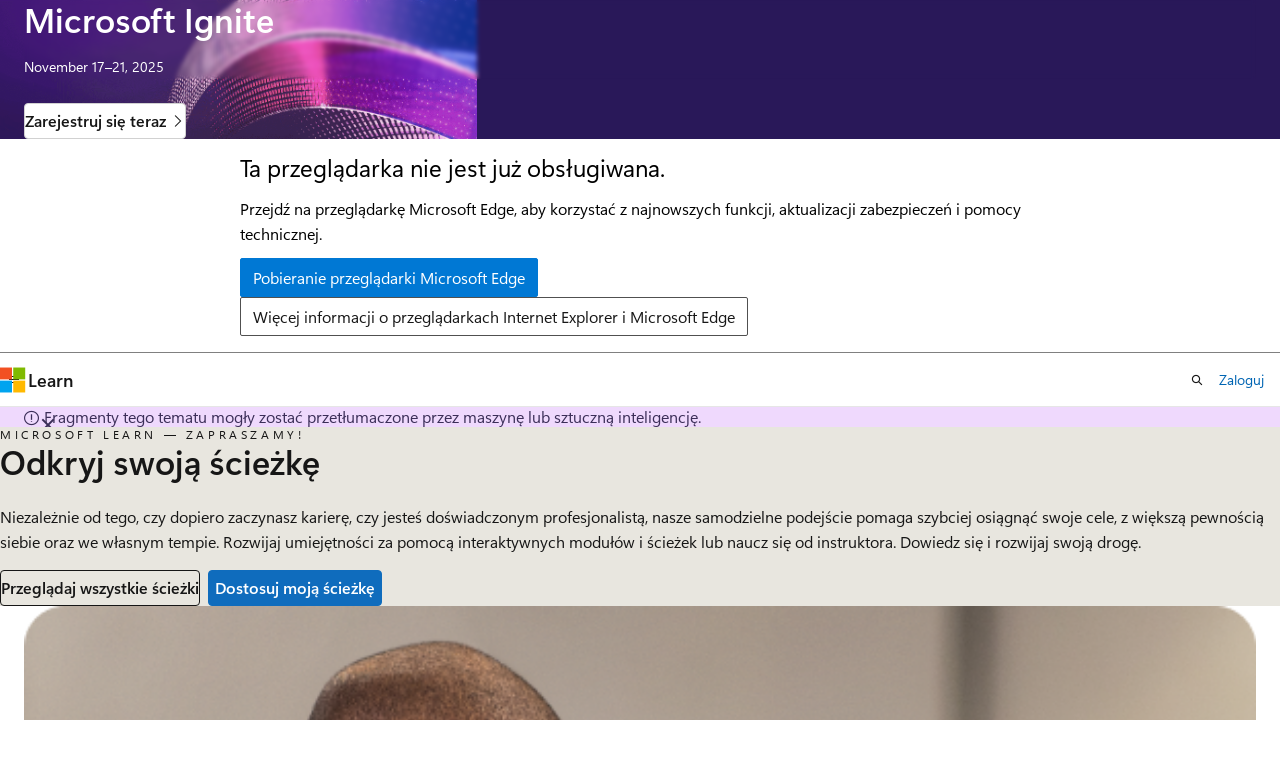

--- FILE ---
content_type: text/html
request_url: https://learn.microsoft.com/pl-pl/training/
body_size: 37636
content:
 <!DOCTYPE html>
		<html
			class="layout layout-single    learnhome show-breadcrumb default-focus"
			lang="pl-pl"
			dir="ltr"
			data-authenticated="false"
			data-auth-status-determined="false"
			data-target="docs"
			x-ms-format-detection="none"
		>
			
		<head>
			<title>Szkolenie — kursy, ścieżki szkoleniowe, moduły | Microsoft Learn</title>
			<meta charset="utf-8" />
			<meta name="viewport" content="width=device-width, initial-scale=1.0" />
			<meta name="color-scheme" content="light dark" />

			<meta name="description" content="Rozwijaj praktyczne umiejętności za pomocą interaktywnych modułów i ścieżek lub zarejestruj się, aby nauczyć się od instruktora. Opanuj kluczowe pojęcia we własnym tempie i w odpowiednim dla Ciebie czasie." />
			<link rel="canonical" href="https://learn.microsoft.com/pl-pl/training/" /> 

			<!-- Non-customizable open graph and sharing-related metadata -->
			<meta name="twitter:card" content="summary_large_image" />
			<meta name="twitter:site" content="@MicrosoftLearn" />
			<meta property="og:type" content="website" />
			<meta property="og:image:alt" content="Microsoft Learn" />
			<meta property="og:image" content="https://learn.microsoft.com/en-us/media/open-graph-image.png" />
			<!-- Page specific open graph and sharing-related metadata -->
			<meta property="og:title" content="Szkolenie — kursy, ścieżki szkoleniowe, moduły" />
			<meta property="og:url" content="https://learn.microsoft.com/pl-pl/training/" />
			<meta property="og:description" content="Rozwijaj praktyczne umiejętności za pomocą interaktywnych modułów i ścieżek lub zarejestruj się, aby nauczyć się od instruktora. Opanuj kluczowe pojęcia we własnym tempie i w odpowiednim dla Ciebie czasie." />
			<meta name="platform_id" content="a7d67f8c-0623-f1b2-0b30-d291251b1c1a" /> 
			<meta name="locale" content="pl-pl" />
			 <meta name="adobe-target" content="true" />
			<meta name="uhfHeaderId" content="MSDocsHeader-Learn" />

			<meta name="page_type" content="home" />

			<!--page specific meta tags-->
			

			<!-- custom meta tags -->
			
		<meta name="learnMoreSections" content="System.Collections.Generic.Dictionary`2[System.String,System.Object]" />
	
		<meta name="learnMoreSections" content="System.Collections.Generic.Dictionary`2[System.String,System.Object]" />
	
		<meta name="learnMoreSections" content="System.Collections.Generic.Dictionary`2[System.String,System.Object]" />
	
		<meta name="personalizedPlanSection" content="[object Object]" />
	
		<meta name="schema" content="LearnHome" />
	
		<meta name="summary" content="Niezależnie od tego, czy dopiero zaczynasz karierę, czy jesteś doświadczonym profesjonalistą, nasze samodzielne podejście pomaga szybciej osiągnąć swoje cele, z większą pewnością siebie oraz we własnym tempie. Rozwijaj umiejętności za pomocą interaktywnych modułów i ścieżek lub naucz się od instruktora. Dowiedz się i rozwijaj swoją drogę." />
	
		<meta name="ms.translationtype" content="MT" />
	
		<meta name="ms.contentlocale" content="pl-pl" />
	
		<meta name="loc_version" content="2025-06-30T17:06:23.0667265Z" />
	
		<meta name="loc_source_id" content="Github-161543558#live" />
	
		<meta name="loc_file_id" content="Github-161543558.live.MSDN.LearnShared.index.yml" />
	
		<meta name="author" content="adkinn" />
	
		<meta name="breadcrumb_path" content="/learn/breadcrumb/toc.json" />
	
		<meta name="clicktale" content="true" />
	
		<meta name="depot_name" content="MSDN.LearnShared" />
	
		<meta name="document_id" content="6e3333dd-7a04-f80c-03ec-395939829893" />
	
		<meta name="document_version_independent_id" content="ba9c992e-0627-707c-9c72-604a919bdc3d" />
	
		<meta name="feedback_system" content="None" />
	
		<meta name="git_commit_id" content="d07eb6d5b822c5fd05a1d1b9bde1c269cec9976b" />
	
		<meta name="gitcommit" content="https://github.com/MicrosoftDocs/LearnShared/blob/d07eb6d5b822c5fd05a1d1b9bde1c269cec9976b/LearnShared/index.yml" />
	
		<meta name="ms.date" content="2025-06-30T00:00:00Z" />
	
		<meta name="ms.service" content="learn" />
	
		<meta name="ms.topic" content="topic-hub" />
	
		<meta name="original_content_git_url" content="https://github.com/MicrosoftDocs/LearnShared/blob/live/LearnShared/index.yml" />
	
		<meta name="site_name" content="Docs" />
	
		<meta name="updated_at" content="2025-09-15T23:19:00Z" />
	
		<meta name="page_kind" content="learn" />
	
		<meta name="learn_item" content="learn-bizapps.get-started-with-power-bi" />
	
		<meta name="learn_item" content="learn.wwl.get-started-ai-fundamentals" />
	
		<meta name="learn_item" content="learn.wwl.prepare-azure-ai-development" />
	
		<meta name="feedback_product_url" content="" />
	
		<meta name="feedback_help_link_type" content="" />
	
		<meta name="feedback_help_link_url" content="" />
	
		<meta name="asset_id" content="index" />
	
		<meta name="item_type" content="Content" />
	
		<meta name="github_feedback_content_git_url" content="https://github.com/MicrosoftDocs/LearnShared/blob/live/LearnShared/index.yml" />
	 
		<meta name="cmProducts" content="https://authoring-docs-microsoft.poolparty.biz/devrel/a3955c7b-f5ee-420d-aff5-d7119738f38b" data-source="generated" />
	
		<meta name="spProducts" content="https://authoring-docs-microsoft.poolparty.biz/devrel/b31948f4-2f38-404b-ac93-c3c8c5b3ae33" data-source="generated" />
	

			<!-- assets and js globals -->
			
			<link rel="stylesheet" href="/static/assets/0.4.03229.7273-f2d8fff0/styles/site-ltr.css" />
			<link rel="preconnect" href="//mscom.demdex.net" crossorigin />
						<link rel="dns-prefetch" href="//target.microsoft.com" />
						<link rel="dns-prefetch" href="//microsoftmscompoc.tt.omtrdc.net" />
						<link
							rel="preload"
							as="script"
							href="/static/third-party/adobe-target/at-js/2.9.0/at.js"
							integrity="sha384-1/viVM50hgc33O2gOgkWz3EjiD/Fy/ld1dKYXJRUyjNYVEjSUGcSN+iPiQF7e4cu"
							crossorigin="anonymous"
							id="adobe-target-script"
							type="application/javascript"
						/>
			<script src="https://wcpstatic.microsoft.com/mscc/lib/v2/wcp-consent.js"></script>
			<script src="https://js.monitor.azure.com/scripts/c/ms.jsll-4.min.js"></script>
			<script src="/_themes/docs.theme/master/pl-pl/_themes/global/deprecation.js"></script>

			<!-- msdocs global object -->
			<script id="msdocs-script">
		var msDocs = {
  "environment": {
    "accessLevel": "online",
    "azurePortalHostname": "portal.azure.com",
    "reviewFeatures": false,
    "supportLevel": "production",
    "systemContent": true,
    "siteName": "learn",
    "legacyHosting": false
  },
  "data": {
    "contentLocale": "pl-pl",
    "contentDir": "ltr",
    "userLocale": "pl-pl",
    "userDir": "ltr",
    "pageTemplate": "LearnHome",
    "brand": "",
    "context": {},
    "standardFeedback": false,
    "showFeedbackReport": false,
    "feedbackHelpLinkType": "",
    "feedbackHelpLinkUrl": "",
    "feedbackSystem": "None",
    "feedbackGitHubRepo": "",
    "feedbackProductUrl": "",
    "extendBreadcrumb": false,
    "isEditDisplayable": false,
    "isPrivateUnauthorized": false,
    "hideViewSource": false,
    "isPermissioned": false,
    "hasRecommendations": false,
    "contributors": [
      {
        "name": "kcpitt",
        "url": "https://github.com/kcpitt"
      },
      {
        "name": "cschedler",
        "url": "https://github.com/cschedler"
      },
      {
        "name": "ollips",
        "url": "https://github.com/ollips"
      },
      {
        "name": "jwmunn",
        "url": "https://github.com/jwmunn"
      },
      {
        "name": "asajohnson",
        "url": "https://github.com/asajohnson"
      },
      {
        "name": "dastaffo",
        "url": "https://github.com/dastaffo"
      },
      {
        "name": "markjulmar",
        "url": "https://github.com/markjulmar"
      },
      {
        "name": "heskew",
        "url": "https://github.com/heskew"
      },
      {
        "name": "disimmon",
        "url": "https://github.com/disimmon"
      },
      {
        "name": "wuhanyumsft",
        "url": "https://github.com/wuhanyumsft"
      },
      {
        "name": "xizhou1",
        "url": "https://github.com/xizhou1"
      },
      {
        "name": "lnyswonger",
        "url": "https://github.com/lnyswonger"
      },
      {
        "name": "wibjorn",
        "url": "https://github.com/wibjorn"
      }
    ]
  },
  "functions": {}
};;
	</script>

			<!-- base scripts, msdocs global should be before this -->
			
				<script src="/static/assets/0.4.03229.7273-f2d8fff0/scripts/pl-pl/index-learner-experience.js"></script>
			
			

			<!-- json-ld -->
			
		</head>
	
			<body
				id="body"
				data-bi-name="body"
				class="layout-body "
				lang="pl-pl"
				dir="ltr"
			>
				<header class="layout-body-header">
		<div class="header-holder has-default-focus">
			
		<a
			href="#main"
			
			style="z-index: 1070"
			class="outline-color-text visually-hidden-until-focused position-fixed inner-focus focus-visible top-0 left-0 right-0 padding-xs text-align-center background-color-body"
			
		>
			Przejdź do głównej zawartości
		</a>
	

			<div hidden id="cookie-consent-holder" data-test-id="cookie-consent-container"></div>
			<!-- Unsupported browser warning -->
			<div
				id="unsupported-browser"
				style="background-color: white; color: black; padding: 16px; border-bottom: 1px solid grey;"
				hidden
			>
				<div style="max-width: 800px; margin: 0 auto;">
					<p style="font-size: 24px">Ta przeglądarka nie jest już obsługiwana.</p>
					<p style="font-size: 16px; margin-top: 16px;">
						Przejdź na przeglądarkę Microsoft Edge, aby korzystać z najnowszych funkcji, aktualizacji zabezpieczeń i pomocy technicznej.
					</p>
					<div style="margin-top: 12px;">
						<a
							href="https://go.microsoft.com/fwlink/p/?LinkID=2092881 "
							style="background-color: #0078d4; border: 1px solid #0078d4; color: white; padding: 6px 12px; border-radius: 2px; display: inline-block;"
						>
							Pobieranie przeglądarki Microsoft Edge
						</a>
						<a
							href="https://learn.microsoft.com/en-us/lifecycle/faq/internet-explorer-microsoft-edge"
							style="background-color: white; padding: 6px 12px; border: 1px solid #505050; color: #171717; border-radius: 2px; display: inline-block;"
						>
							Więcej informacji o przeglądarkach Internet Explorer i Microsoft Edge
						</a>
					</div>
				</div>
			</div>
			<!-- site header -->
			<header
				id="ms--site-header"
				data-test-id="site-header-wrapper"
				role="banner"
				itemscope="itemscope"
				itemtype="http://schema.org/Organization"
			>
				<div
					id="ms--mobile-nav"
					class="site-header display-none-tablet padding-inline-none gap-none"
					data-bi-name="mobile-header"
					data-test-id="mobile-header"
				></div>
				<div
					id="ms--primary-nav"
					class="site-header display-none display-flex-tablet"
					data-bi-name="L1-header"
					data-test-id="primary-header"
				></div>
				<div
					id="ms--secondary-nav"
					class="site-header display-none display-flex-tablet"
					data-bi-name="L2-header"
					data-test-id="secondary-header"
				></div>
			</header>
			
		<!-- banner -->
		<div data-banner>
			<div id="disclaimer-holder"></div>
			
		</div>
		<!-- banner end -->
	
		</div>
	</header>
				 

				<main
					id="main"
					role="main"
					class="layout-body-main "
					data-bi-name="content"
					lang="pl-pl"
					dir="ltr"
				>
					
			<div data-main-column class=" ">
				 
<div class="hero hero-image background-color-body-accent gradient-border-right gradient-border-body-accent" style="--hero-background-image-light: url('/en-us/media/learn/home/learn_hero_background_light.png?branch=main'); --hero-background-image-dark: url('/en-us/media/learn/home/learn_hero_background_dark.png?branch=main');">
	<div class="hero-content">
		<div id="hero-main-container">
			<p id="hero-supertitle" class="not-authenticated is-spaced supertitle font-size-xs letter-spacing-wide has-line-height-reset is-uppercase">Microsoft Learn — Zapraszamy!</p>
			<h1 id="hero-title" class="title is-2 font-weight-semibold">Odkryj swoją ścieżkę</h1>
			<p id="hero-summary" class="not-authenticated margin-top-xxs">Niezależnie od tego, czy dopiero zaczynasz karierę, czy jesteś doświadczonym profesjonalistą, nasze samodzielne podejście pomaga szybciej osiągnąć swoje cele, z większą pewnością siebie oraz we własnym tempie. Rozwijaj umiejętności za pomocą interaktywnych modułów i ścieżek lub naucz się od instruktora. Dowiedz się i rozwijaj swoją drogę.</p>
			<p id="authenticated-summary" class="authenticated margin-top-xxs">Opanuj kluczowe pojęcia we własnym tempie i w odpowiednim dla Ciebie czasie. Niezależnie od tego, ile masz czasu — 15 minut czy godzinę — możesz rozwijać praktyczne umiejętności dzięki interaktywnym modułom i ścieżkom. Możesz również zarejestrować się, aby nauczyć się od instruktora. Dowiedz się i rozwijaj swoją drogę.</p>

			<div class="buttons margin-top-xs">
				<a id="ms--cta-browse-all-paths" class="button has-inner-focus button-clear border" href="/pl-pl/training/browse/" data-bi-name="learn-homepage-cta-browse" data-linktype="absolute-path">Przeglądaj wszystkie ścieżki</a>
				<button type="button" id="ms--cta-customize-path" class="button has-inner-focus is-hidden button-primary button-filled" data-bi-name="learn-homepage-cta-customize">
					Dostosuj moją ścieżkę
				</button>
			</div>
		</div>
	</div>
</div>

<section id="personalized-plan-section" hidden="">
	<div class="uhf-container padding-block-lg">
		<div class="columns is-gapless-mobile has-large-gaps">
				<div class="column is-half display-flex align-items-center">
					<div class="is-full-width display-flex flex-direction-column flex-grow-1 padding-block-xs">

							<h2 id="tworzenie-spersonalizowanego-planu-szkoleniowego-za-pomoc-sztucznej-inteligencji" class="title is-2 is-responsive">Tworzenie spersonalizowanego planu szkoleniowego za pomocą sztucznej inteligencji</h2>

							<p class="font-size-lg">Używamy sztucznej inteligencji, aby ułatwić tworzenie spersonalizowanego i dostosowanego planu szkoleniowego, który uwzględnia unikatowe potrzeby i udostępnia najbardziej odpowiednią zawartość.</p>

							<div class="margin-top-xs">
								<a href="/pl-pl/plans/ai/" class="button text-decoration-none" data-bi-name="create-plan-ai" data-linktype="absolute-path">
									<span class="icon" aria-hidden="true">
										<span class="docon docon-sparkle gradient-text-vivid"></span>
									</span>
									<span>Utwórz plan przy użyciu sztucznej inteligencji</span>
								</a>
							</div>
					</div>
				</div>
				<div class="column is-half display-flex ">
					<div class="is-full-width display-flex flex-direction-column flex-grow-1 padding-block-xs">
						<figure class="image">
							<img src="/pl-pl/training/media/training/card_plan_with_ai.png" alt="Obraz osoby, która pracuje na laptopie" data-linktype="absolute-path">
						</figure>

					</div>
				</div>
		</div>
	</div>
</section>

<section id="learn-more-sections">
<div id="bifold-section-0">
	<div class="uhf-container padding-block-lg">
		<div class="columns is-gapless-mobile has-large-gaps  ">
				<div class="column is-half display-flex">
					<div class="is-full-width display-flex flex-direction-column flex-grow-1   padding-block-xs">
<figure class="image  ">
	<img src="/pl-pl/training/media/career-paths/administrator/Modern%20Desktop%20Administrator.png" alt="" aria-hidden="true" data-linktype="absolute-path">
</figure>
					</div>
				</div>
				<div class="column is-half display-flex">
					<div class="is-full-width display-flex flex-direction-column flex-grow-1   padding-block-xs">
		<h2 id="szukasz-konkretnej-zawarto-ci-szkoleniowej" class="title is-2 is-responsive">Szukasz konkretnej zawartości szkoleniowej?</h2>

							<p class="font-size-lg">Zdobądź nowe umiejętności i odkryj możliwości produktów firmy Microsoft dzięki szczegółowym wskazówkom. Rozpocznij swoją podróż dzisiaj, eksplorując nasze ścieżki szkoleniowe, moduły i kursy.</p>


							<div class="margin-top-xs">
	<div class="buttons margin-top-xxs">
			<a href="/pl-pl/training/browse/" class="button" data-linktype="absolute-path">Przeglądaj szkolenia</a>
	</div>
							</div>
					</div>
				</div>
		</div>
	</div>
</div>
<div id="bifold-section-1">
	<div class="uhf-container padding-block-lg">
		<div class="columns is-gapless-mobile has-large-gaps  ">
				<div class="column is-half display-flex">
					<div class="is-full-width display-flex flex-direction-column flex-grow-1   padding-block-xs">
		<h2 id="praca-w-kierunku-celu-kariery" class="title is-2 is-responsive">Praca w kierunku celu kariery?</h2>

							<p class="font-size-lg">Istnieje ponad 700 K ofert pracy poszukujących kandydatów z umiejętnościami technicznymi firmy Microsoft. Poznaj szkolenia i poświadczenia dostosowane do celów kariery.</p>


							<div class="margin-top-xs">
	<div class="buttons margin-top-xxs">
			<a href="/pl-pl/training/career-paths/" class="button" data-linktype="absolute-path">Eksplorowanie ścieżek kariery</a>
	</div>
							</div>
					</div>
				</div>
				<div class="column is-half display-flex">
					<div class="is-full-width display-flex flex-direction-column flex-grow-1   padding-block-xs">
<figure class="image  ">
	<img src="/pl-pl/training/media/career-paths/career-path-overview.png" alt="" aria-hidden="true" data-linktype="absolute-path">
</figure>
					</div>
				</div>
		</div>
	</div>
</div>
<div id="bifold-section-2">
	<div class="uhf-container padding-block-lg">
		<div class="columns is-gapless-mobile has-large-gaps  ">
				<div class="column is-half display-flex">
					<div class="is-full-width display-flex flex-direction-column flex-grow-1   padding-block-xs">
<figure class="image  ">
	<img src="/pl-pl/training/media/student-hub/student-hub-overview.png" alt="" aria-hidden="true" data-linktype="absolute-path">
</figure>
					</div>
				</div>
				<div class="column is-half display-flex">
					<div class="is-full-width display-flex flex-direction-column flex-grow-1   padding-block-xs">
		<h2 id="zasoby-uczni-w" class="title is-2 is-responsive">Zasoby uczniów</h2>

							<p class="font-size-lg">W domu dla studentów, aby dowiedzieć się, jak szybko rozpocząć karierę w technologii i pozostać w kontakcie ze społecznością deweloperów uczniów firmy Microsoft. Poznaj nowe umiejętności za pomocą interaktywnych ścieżek szkoleniowych i modułów oraz dowiedz się więcej o wydarzeniach i zasobach dotyczących umiejętności.</p>


							<div class="margin-top-xs">
	<div class="buttons margin-top-xxs">
			<a href="/pl-pl/training/student-hub" class="button" data-linktype="absolute-path">Eksplorowanie centrum uczniów</a>
	</div>
							</div>
					</div>
				</div>
		</div>
	</div>
</div>
</section>

<section id="resources-section" hidden="">
<div class="uhf-container padding-top-lg ">
	<ul class="grid is-3-desktop ">
			<li class="grid-item">
				<article class="card border-radius-lg position-relative">
					<div class="card-content display-flex">
						<div class="media align-items-stretch">
							<div class="media-left">
								<div class="image image-64x64 icon-background">
									<img class="theme-display is-light rebrand" alt="" src="/pl-pl/training/media/topics/cards/icon-card_learningpath_light.png" aria-hidden="true" data-linktype="absolute-path">
									<img class="theme-display is-dark is-high-contrast rebrand" alt="" src="/pl-pl/training/media/topics/cards/icon-card_learningpath_dark.png" aria-hidden="true" data-linktype="absolute-path">
								</div>
							</div>
							<div class="media-content display-flex flex-direction-column">
								<div>
									<p class="font-size-xs letter-spacing-wide text-transform-uppercase">Ścieżki szkoleniowe</p>
									<p class="font-size-lg font-weight-semibold">Ucz się zgodnie ze swoim harmonogramem</p>
									<p class="font-size-sm color-text-subtle margin-top-xxs has-line-height-reset">Zapoznaj się dogłębnie z tematem dzięki ścieżkom z przewodnikiem lub dowiedz się, w jaki sposób zrealizować określone zadanie, korzystając z poszczególnych modułów.</p>
								</div>
								<a class="font-size-sm justify-self-stretch stretched-link margin-top-auto" href="/pl-pl/training/browse/" data-linktype="absolute-path">Przeglądanie ścieżek i modułów szkoleniowych</a>
							</div>
						</div>
					</div>
				</article>
			</li>
			<li class="grid-item">
				<article class="card border-radius-lg position-relative">
					<div class="card-content display-flex">
						<div class="media align-items-stretch">
							<div class="media-left">
								<div class="image image-64x64 icon-background">
									<img class="theme-display is-light rebrand" alt="" src="/pl-pl/training/media/topics/cards/icon-card_community_light.png" aria-hidden="true" data-linktype="absolute-path">
									<img class="theme-display is-dark is-high-contrast rebrand" alt="" src="/pl-pl/training/media/topics/cards/icon-card_community_dark.png" aria-hidden="true" data-linktype="absolute-path">
								</div>
							</div>
							<div class="media-content display-flex flex-direction-column">
								<div>
									<p class="font-size-xs letter-spacing-wide text-transform-uppercase">Ścieżki kariery</p>
									<p class="font-size-lg font-weight-semibold">Znajdowanie ścieżki kariery</p>
									<p class="font-size-sm color-text-subtle margin-top-xxs has-line-height-reset">Dowiedz się więcej o ścieżkach kariery, które intryguje Cię, postępuj zgodnie ze ścieżkami szkoleniowymi z przewodnikiem, aby ułatwić uzyskanie poświadczeń i nawiązać połączenie, aby pomóc w osiągnięciu celów kariery.</p>
								</div>
								<a class="font-size-sm justify-self-stretch stretched-link margin-top-auto" href="/pl-pl/training/career-paths/" data-linktype="absolute-path">Eksplorowanie ścieżek kariery</a>
							</div>
						</div>
					</div>
				</article>
			</li>
			<li class="grid-item">
				<article class="card border-radius-lg position-relative">
					<div class="card-content display-flex">
						<div class="media align-items-stretch">
							<div class="media-left">
								<div class="image image-64x64 icon-background">
									<img class="theme-display is-light rebrand" alt="" src="/pl-pl/training/media/topics/cards/icon-card_virtualtraining_light.png" aria-hidden="true" data-linktype="absolute-path">
									<img class="theme-display is-dark is-high-contrast rebrand" alt="" src="/pl-pl/training/media/topics/cards/icon-card_virtualtraining_dark.png" aria-hidden="true" data-linktype="absolute-path">
								</div>
							</div>
							<div class="media-content display-flex flex-direction-column">
								<div>
									<p class="font-size-xs letter-spacing-wide text-transform-uppercase">Centrum uczniów</p>
									<p class="font-size-lg font-weight-semibold">Zasoby uczniów</p>
									<p class="font-size-sm color-text-subtle margin-top-xxs has-line-height-reset">Zdobądź umiejętności techniczne, aby przygotować się na przyszłość. Znajdź szkolenia, wydarzenia wirtualne i możliwości łączenia się ze społecznością studentów-deweloperów firmy Microsoft.</p>
								</div>
								<a class="font-size-sm justify-self-stretch stretched-link margin-top-auto" href="/pl-pl/training/student-hub/" data-linktype="absolute-path">Eksplorowanie centrum uczniów</a>
							</div>
						</div>
					</div>
				</article>
			</li>
	</ul>
</div>
</section>

<section id="trending-section" data-bi-name="learn-homepage-trending">
	<div class="uhf-container padding-top-lg padding-inline-lg-desktop position-relative has-z-index-one">
		<div id="trending-section-header" class="columns is-desktop has-loading-skeleton">
			<div class="column padding-none"></div>
			<div class="column is-6-desktop is-full">
				<h2 id="trending-title" class="title is-2 has-text-centered margin-bottom-none">Popularne ścieżki i moduły szkoleniowe</h2>
				<p id="zero-results-interests" class="is-hidden has-text-centered display-flex flex-wrap-wrap align-items-center justify-content-center">
				</p>
			</div>
			<div class="column content is-3-desktop is-full">
				<div class="display-flex margin-right-lg-desktop justify-content-center justify-content-flex-end-tablet">
					<button id="edit-learning-preferences" aria-labelledby="edit-learning-preferences-label" type="button" data-bi-name="edit-learning-preferences" class="button is-hidden button-clear button-sm has-inner-focus">
						<span class="icon" aria-hidden="true">
							<span class="docon docon-edit-outline has-text-primary"></span>
						</span>
						<span id="edit-learning-preferences-label">Edytuj swoje zainteresowania</span>
					</button>
				</div>
			</div>
		</div>
		<ul id="trending-grid" class="grid is-3-desktop margin-inline-lg-desktop">
		</ul>
		<div class="margin-top-sm has-text-centered">
			<a id="browse-trending-link" href="/pl-pl/learn/browse/" data-bi-name="learn-homepage-trending-browse" data-linktype="absolute-path">
				<span id="browse-trending-link-text">Zobacz, czego uczą się inni</span>
				<span class="docon docon-chevron-right-light" aria-hidden="true"></span>
			</a>
		</div>
	</div>
</section>

<section id="featured-section" data-bi-name="learn-homepage-featured">
	<div class="uhf-container padding-top-lg padding-inline-lg-desktop position-relative">
		<h2 class="title not-authenticated is-2 has-text-centered">Nasza bieżąca lista ulubionych</h2>
		<h2 class="title authenticated is-2 has-text-centered">Nowe i ostatnio zaktualizowane</h2>

		<ul id="featured-grid" class="grid is-3-desktop margin-inline-lg-desktop">
	<li class="grid-item">
		<article aria-label="Trwa ładowanie..." data-learn-uid="learn-bizapps.get-started-with-power-bi" class="card border-color-accent border-left-lg has-loading-skeleton">
			<div class="card-template">
				<p class="card-supertitle"></p>
				<a class="card-title"></a>
				<img class="card-template-icon" role="presentation" src="" alt="">
				<div class="card-template-detail">
					<ul class="card-content-metadata align-items-center margin-bottom-xxs">
						<li class="margin-block-none"><span class="docon docon-status-waiting margin-right-xxs" aria-hidden="true"></span></li>
					</ul>
					<ul id="learn-bizapps.get-started-with-power-bi_tags" class="metadata page-metadata margin-top-xxs font-size-xs">
						<li></li>
						<li></li>
						<li></li>
					</ul>
				</div>
			</div>
			<div class="card-footer padding-block-xxs">
				<div class="card-footer-item">
					<progress class="progress-bar is-in-progress" value="33" max="100"></progress><span class="progress-label"></span>
				</div>
				<div class="card-footer-item">
					<div class="buttons">
						<button type="button" class="button button-clear button-primary button-sm" data-bi-name="bookmarks">
							<span class="docon docon-single-bookmark"></span>
						</button>
					</div>
				</div>
			</div>
		</article>
	</li>
	<li class="grid-item">
		<article aria-label="Trwa ładowanie..." data-learn-uid="learn.wwl.get-started-ai-fundamentals" class="card border-color-accent border-left-lg has-loading-skeleton">
			<div class="card-template">
				<p class="card-supertitle"></p>
				<a class="card-title"></a>
				<img class="card-template-icon" role="presentation" src="" alt="">
				<div class="card-template-detail">
					<ul class="card-content-metadata align-items-center margin-bottom-xxs">
						<li class="margin-block-none"><span class="docon docon-status-waiting margin-right-xxs" aria-hidden="true"></span></li>
					</ul>
					<ul id="learn.wwl.get-started-ai-fundamentals_tags" class="metadata page-metadata margin-top-xxs font-size-xs">
						<li></li>
						<li></li>
						<li></li>
					</ul>
				</div>
			</div>
			<div class="card-footer padding-block-xxs">
				<div class="card-footer-item">
					<progress class="progress-bar is-in-progress" value="33" max="100"></progress><span class="progress-label"></span>
				</div>
				<div class="card-footer-item">
					<div class="buttons">
						<button type="button" class="button button-clear button-primary button-sm" data-bi-name="bookmarks">
							<span class="docon docon-single-bookmark"></span>
						</button>
					</div>
				</div>
			</div>
		</article>
	</li>
	<li class="grid-item">
		<article aria-label="Trwa ładowanie..." data-learn-uid="learn.wwl.prepare-azure-ai-development" class="card border-color-accent border-left-lg has-loading-skeleton">
			<div class="card-template">
				<p class="card-supertitle"></p>
				<a class="card-title"></a>
				<img class="card-template-icon" role="presentation" src="" alt="">
				<div class="card-template-detail">
					<ul class="card-content-metadata align-items-center margin-bottom-xxs">
						<li class="margin-block-none"><span class="docon docon-status-waiting margin-right-xxs" aria-hidden="true"></span></li>
					</ul>
					<ul id="learn.wwl.prepare-azure-ai-development_tags" class="metadata page-metadata margin-top-xxs font-size-xs">
						<li></li>
						<li></li>
						<li></li>
					</ul>
				</div>
			</div>
			<div class="card-footer padding-block-xxs">
				<div class="card-footer-item">
					<progress class="progress-bar is-in-progress" value="33" max="100"></progress><span class="progress-label"></span>
				</div>
				<div class="card-footer-item">
					<div class="buttons">
						<button type="button" class="button button-clear button-primary button-sm" data-bi-name="bookmarks">
							<span class="docon docon-single-bookmark"></span>
						</button>
					</div>
				</div>
			</div>
		</article>
	</li>
		</ul>
	</div>
</section>

<div class="padding-block-sm"></div>

			</div>
		
				</main>
				  <div class="layout-body-footer " data-bi-name="layout-footer">
		<footer
			id="footer"
			data-test-id="footer"
			data-bi-name="footer"
			class="footer-layout has-padding has-default-focus border-top  uhf-container"
			role="contentinfo"
		>
			<div class="display-flex gap-xs flex-wrap-wrap is-full-height padding-right-lg-desktop">
				
		<a
			data-mscc-ic="false"
			href="#"
			data-bi-name="select-locale"
			class="locale-selector-link flex-shrink-0 button button-sm button-clear external-link-indicator"
			id=""
			title=""
			><span class="icon" aria-hidden="true"
				><span class="docon docon-world"></span></span
			><span class="local-selector-link-text">pl-pl</span></a
		>
	 <div class="ccpa-privacy-link" data-ccpa-privacy-link hidden>
		
		<a
			data-mscc-ic="false"
			href="https://aka.ms/yourcaliforniaprivacychoices"
			data-bi-name="your-privacy-choices"
			class="button button-sm button-clear flex-shrink-0 external-link-indicator"
			id=""
			title=""
			>
		<svg
			xmlns="http://www.w3.org/2000/svg"
			viewBox="0 0 30 14"
			xml:space="preserve"
			height="16"
			width="43"
			aria-hidden="true"
			focusable="false"
		>
			<path
				d="M7.4 12.8h6.8l3.1-11.6H7.4C4.2 1.2 1.6 3.8 1.6 7s2.6 5.8 5.8 5.8z"
				style="fill-rule:evenodd;clip-rule:evenodd;fill:#fff"
			></path>
			<path
				d="M22.6 0H7.4c-3.9 0-7 3.1-7 7s3.1 7 7 7h15.2c3.9 0 7-3.1 7-7s-3.2-7-7-7zm-21 7c0-3.2 2.6-5.8 5.8-5.8h9.9l-3.1 11.6H7.4c-3.2 0-5.8-2.6-5.8-5.8z"
				style="fill-rule:evenodd;clip-rule:evenodd;fill:#06f"
			></path>
			<path
				d="M24.6 4c.2.2.2.6 0 .8L22.5 7l2.2 2.2c.2.2.2.6 0 .8-.2.2-.6.2-.8 0l-2.2-2.2-2.2 2.2c-.2.2-.6.2-.8 0-.2-.2-.2-.6 0-.8L20.8 7l-2.2-2.2c-.2-.2-.2-.6 0-.8.2-.2.6-.2.8 0l2.2 2.2L23.8 4c.2-.2.6-.2.8 0z"
				style="fill:#fff"
			></path>
			<path
				d="M12.7 4.1c.2.2.3.6.1.8L8.6 9.8c-.1.1-.2.2-.3.2-.2.1-.5.1-.7-.1L5.4 7.7c-.2-.2-.2-.6 0-.8.2-.2.6-.2.8 0L8 8.6l3.8-4.5c.2-.2.6-.2.9 0z"
				style="fill:#06f"
			></path>
		</svg>
	
			<span>Wybrane przez Ciebie opcje dotyczące prywatności</span></a
		>
	
	</div>
				<div class="flex-shrink-0">
		<div class="dropdown has-caret-up">
			<button
				data-test-id="theme-selector-button"
				class="dropdown-trigger button button-clear button-sm inner-focus theme-dropdown-trigger"
				aria-controls="{{ themeMenuId }}"
				aria-expanded="false"
				title="Motyw"
				data-bi-name="theme"
			>
				<span class="icon">
					<span class="docon docon-sun" aria-hidden="true"></span>
				</span>
				<span>Motyw</span>
				<span class="icon expanded-indicator" aria-hidden="true">
					<span class="docon docon-chevron-down-light"></span>
				</span>
			</button>
			<div class="dropdown-menu" id="{{ themeMenuId }}" role="menu">
				<ul class="theme-selector padding-xxs" data-test-id="theme-dropdown-menu">
					<li class="theme display-block">
						<button
							class="button button-clear button-sm theme-control button-block justify-content-flex-start text-align-left"
							data-theme-to="light"
						>
							<span class="theme-light margin-right-xxs">
								<span
									class="theme-selector-icon border display-inline-block has-body-background"
									aria-hidden="true"
								>
									<svg class="svg" xmlns="http://www.w3.org/2000/svg" viewBox="0 0 22 14">
										<rect width="22" height="14" class="has-fill-body-background" />
										<rect x="5" y="5" width="12" height="4" class="has-fill-secondary" />
										<rect x="5" y="2" width="2" height="1" class="has-fill-secondary" />
										<rect x="8" y="2" width="2" height="1" class="has-fill-secondary" />
										<rect x="11" y="2" width="3" height="1" class="has-fill-secondary" />
										<rect x="1" y="1" width="2" height="2" class="has-fill-secondary" />
										<rect x="5" y="10" width="7" height="2" rx="0.3" class="has-fill-primary" />
										<rect x="19" y="1" width="2" height="2" rx="1" class="has-fill-secondary" />
									</svg>
								</span>
							</span>
							<span role="menuitem"> Jasny </span>
						</button>
					</li>
					<li class="theme display-block">
						<button
							class="button button-clear button-sm theme-control button-block justify-content-flex-start text-align-left"
							data-theme-to="dark"
						>
							<span class="theme-dark margin-right-xxs">
								<span
									class="border theme-selector-icon display-inline-block has-body-background"
									aria-hidden="true"
								>
									<svg class="svg" xmlns="http://www.w3.org/2000/svg" viewBox="0 0 22 14">
										<rect width="22" height="14" class="has-fill-body-background" />
										<rect x="5" y="5" width="12" height="4" class="has-fill-secondary" />
										<rect x="5" y="2" width="2" height="1" class="has-fill-secondary" />
										<rect x="8" y="2" width="2" height="1" class="has-fill-secondary" />
										<rect x="11" y="2" width="3" height="1" class="has-fill-secondary" />
										<rect x="1" y="1" width="2" height="2" class="has-fill-secondary" />
										<rect x="5" y="10" width="7" height="2" rx="0.3" class="has-fill-primary" />
										<rect x="19" y="1" width="2" height="2" rx="1" class="has-fill-secondary" />
									</svg>
								</span>
							</span>
							<span role="menuitem"> Ciemny </span>
						</button>
					</li>
					<li class="theme display-block">
						<button
							class="button button-clear button-sm theme-control button-block justify-content-flex-start text-align-left"
							data-theme-to="high-contrast"
						>
							<span class="theme-high-contrast margin-right-xxs">
								<span
									class="border theme-selector-icon display-inline-block has-body-background"
									aria-hidden="true"
								>
									<svg class="svg" xmlns="http://www.w3.org/2000/svg" viewBox="0 0 22 14">
										<rect width="22" height="14" class="has-fill-body-background" />
										<rect x="5" y="5" width="12" height="4" class="has-fill-secondary" />
										<rect x="5" y="2" width="2" height="1" class="has-fill-secondary" />
										<rect x="8" y="2" width="2" height="1" class="has-fill-secondary" />
										<rect x="11" y="2" width="3" height="1" class="has-fill-secondary" />
										<rect x="1" y="1" width="2" height="2" class="has-fill-secondary" />
										<rect x="5" y="10" width="7" height="2" rx="0.3" class="has-fill-primary" />
										<rect x="19" y="1" width="2" height="2" rx="1" class="has-fill-secondary" />
									</svg>
								</span>
							</span>
							<span role="menuitem"> Wysoki kontrast </span>
						</button>
					</li>
				</ul>
			</div>
		</div>
	</div>
			</div>
			<ul class="links" data-bi-name="footerlinks">
				<li class="manage-cookies-holder" hidden=""></li>
				<li>
		
		<a
			data-mscc-ic="false"
			href="https://learn.microsoft.com/pl-pl/principles-for-ai-generated-content"
			data-bi-name="aiDisclaimer"
			class=" external-link-indicator"
			id=""
			title=""
			>AI Disclaimer</a
		>
	
	</li><li>
		
		<a
			data-mscc-ic="false"
			href="https://learn.microsoft.com/pl-pl/previous-versions/"
			data-bi-name="archivelink"
			class=" external-link-indicator"
			id=""
			title=""
			>Poprzednie wersje</a
		>
	
	</li> <li>
		
		<a
			data-mscc-ic="false"
			href="https://techcommunity.microsoft.com/t5/microsoft-learn-blog/bg-p/MicrosoftLearnBlog"
			data-bi-name="bloglink"
			class=" external-link-indicator"
			id=""
			title=""
			>Blog</a
		>
	
	</li> <li>
		
		<a
			data-mscc-ic="false"
			href="https://learn.microsoft.com/pl-pl/contribute"
			data-bi-name="contributorGuide"
			class=" external-link-indicator"
			id=""
			title=""
			>Współtworzenie</a
		>
	
	</li><li>
		
		<a
			data-mscc-ic="false"
			href="https://go.microsoft.com/fwlink/?LinkId=521839"
			data-bi-name="privacy"
			class=" external-link-indicator"
			id=""
			title=""
			>Prywatność</a
		>
	
	</li><li>
		
		<a
			data-mscc-ic="false"
			href="https://learn.microsoft.com/pl-pl/legal/termsofuse"
			data-bi-name="termsofuse"
			class=" external-link-indicator"
			id=""
			title=""
			>Warunki użytkowania</a
		>
	
	</li><li>
		
		<a
			data-mscc-ic="false"
			href="https://www.microsoft.com/legal/intellectualproperty/Trademarks/"
			data-bi-name="trademarks"
			class=" external-link-indicator"
			id=""
			title=""
			>Znaki towarowe</a
		>
	
	</li>
				<li>&copy; Microsoft 2025</li>
			</ul>
		</footer>
	</footer>
			</body>
		</html>

--- FILE ---
content_type: image/svg+xml
request_url: https://learn.microsoft.com/en-us/training/achievements/get-started-ai-fundamentals.svg
body_size: 3720
content:
<?xml version="1.0" encoding="UTF-8"?>
<svg width="102px" height="102px" viewBox="0 0 102 102" version="1.1" xmlns="http://www.w3.org/2000/svg" xmlns:xlink="http://www.w3.org/1999/xlink">
    <title>NA/get-started-with-ai-fundamentals</title>
    <defs>
        <rect id="path-1" x="0" y="0" width="94.3396226" height="94.3396226" rx="47.1698113"></rect>
        <filter x="-2.9%" y="-2.9%" width="106.4%" height="106.4%" filterUnits="objectBoundingBox" id="filter-3">
            <feMorphology radius="2.5" operator="dilate" in="SourceAlpha" result="shadowSpreadOuter1"></feMorphology>
            <feOffset dx="0.5" dy="0.5" in="shadowSpreadOuter1" result="shadowOffsetOuter1"></feOffset>
            <feMorphology radius="1" operator="erode" in="SourceAlpha" result="shadowInner"></feMorphology>
            <feOffset dx="0.5" dy="0.5" in="shadowInner" result="shadowInner"></feOffset>
            <feComposite in="shadowOffsetOuter1" in2="shadowInner" operator="out" result="shadowOffsetOuter1"></feComposite>
            <feColorMatrix values="0 0 0 0 0.821822822   0 0 0 0 0.831640661   0 0 0 0 0.835737288  0 0 0 1 0" type="matrix" in="shadowOffsetOuter1"></feColorMatrix>
        </filter>
        <linearGradient x1="77.8299825%" y1="11.1997378%" x2="-99.6885927%" y2="253.807911%" id="linearGradient-4">
            <stop stop-color="#FFFFFF" offset="0%"></stop>
            <stop stop-color="#000000" stop-opacity="0.5" offset="100%"></stop>
        </linearGradient>
        <rect id="path-5" x="0" y="0" width="94.3396226" height="94.3396226"></rect>
        <path d="M48.1132075,0.739331515 C74.2770768,0.739331515 95.4870836,21.9493383 95.4870836,48.1132075 C95.4870836,74.2770768 74.2770768,95.4870836 48.1132075,95.4870836 C21.9493383,95.4870836 0.739331515,74.2770768 0.739331515,48.1132075 C0.739331515,21.9493383 21.9493383,0.739331515 48.1132075,0.739331515 Z M48.1132075,4.71698113 C24.1461335,4.71698113 4.71698113,24.1461335 4.71698113,48.1132075 C4.71698113,72.0802816 24.1461335,91.509434 48.1132075,91.509434 C72.0802816,91.509434 91.509434,72.0802816 91.509434,48.1132075 C91.509434,24.1461335 72.0802816,4.71698113 48.1132075,4.71698113 Z" id="path-6"></path>
        <filter x="-18.5%" y="-20.6%" width="136.9%" height="142.6%" filterUnits="objectBoundingBox" id="filter-8">
            <feOffset dx="0" dy="2" in="SourceAlpha" result="shadowOffsetOuter1"></feOffset>
            <feGaussianBlur stdDeviation="2" in="shadowOffsetOuter1" result="shadowBlurOuter1"></feGaussianBlur>
            <feColorMatrix values="0 0 0 0 0   0 0 0 0 0   0 0 0 0 0  0 0 0 0.1 0" type="matrix" in="shadowBlurOuter1" result="shadowMatrixOuter1"></feColorMatrix>
            <feMerge>
                <feMergeNode in="shadowMatrixOuter1"></feMergeNode>
                <feMergeNode in="SourceGraphic"></feMergeNode>
            </feMerge>
        </filter>
        <linearGradient x1="49.9774416%" y1="17.9912184%" x2="49.9774416%" y2="124.588364%" id="linearGradient-9">
            <stop stop-color="#32D4F5" offset="0%"></stop>
            <stop stop-color="#31D1F3" offset="47%"></stop>
            <stop stop-color="#2EC9EB" offset="63%"></stop>
            <stop stop-color="#29BADE" offset="77%"></stop>
            <stop stop-color="#22A5CB" offset="89%"></stop>
            <stop stop-color="#198AB3" offset="100%"></stop>
            <stop stop-color="#198AB3" offset="100%"></stop>
        </linearGradient>
        <linearGradient x1="50%" y1="100%" x2="50%" y2="0%" id="linearGradient-10">
            <stop stop-color="#D2EBFF" offset="0%"></stop>
            <stop stop-color="#F0FFFD" offset="100%"></stop>
        </linearGradient>
        <linearGradient x1="50%" y1="100%" x2="50%" y2="0%" id="linearGradient-11">
            <stop stop-color="#D2EBFF" offset="0%"></stop>
            <stop stop-color="#F0FFFD" offset="100%"></stop>
        </linearGradient>
        <linearGradient x1="49.9774416%" y1="17.9912184%" x2="49.9774416%" y2="124.588364%" id="linearGradient-12">
            <stop stop-color="#32D4F5" offset="0%"></stop>
            <stop stop-color="#31D1F3" offset="47%"></stop>
            <stop stop-color="#2EC9EB" offset="63%"></stop>
            <stop stop-color="#29BADE" offset="77%"></stop>
            <stop stop-color="#22A5CB" offset="89%"></stop>
            <stop stop-color="#198AB3" offset="100%"></stop>
            <stop stop-color="#198AB3" offset="100%"></stop>
        </linearGradient>
        <linearGradient x1="49.9774416%" y1="17.9912184%" x2="49.9774416%" y2="124.588364%" id="linearGradient-13">
            <stop stop-color="#32D4F5" offset="0%"></stop>
            <stop stop-color="#31D1F3" offset="47%"></stop>
            <stop stop-color="#2EC9EB" offset="63%"></stop>
            <stop stop-color="#29BADE" offset="77%"></stop>
            <stop stop-color="#22A5CB" offset="89%"></stop>
            <stop stop-color="#198AB3" offset="100%"></stop>
            <stop stop-color="#198AB3" offset="100%"></stop>
        </linearGradient>
        <filter x="-66.8%" y="-35.3%" width="233.7%" height="179.4%" filterUnits="objectBoundingBox" id="filter-14">
            <feOffset dx="0" dy="2" in="SourceAlpha" result="shadowOffsetOuter1"></feOffset>
            <feGaussianBlur stdDeviation="2" in="shadowOffsetOuter1" result="shadowBlurOuter1"></feGaussianBlur>
            <feColorMatrix values="0 0 0 0 0   0 0 0 0 0   0 0 0 0 0  0 0 0 0.1 0" type="matrix" in="shadowBlurOuter1" result="shadowMatrixOuter1"></feColorMatrix>
            <feMerge>
                <feMergeNode in="shadowMatrixOuter1"></feMergeNode>
                <feMergeNode in="SourceGraphic"></feMergeNode>
            </feMerge>
        </filter>
        <linearGradient x1="50.0001648%" y1="5.51438126e-05%" x2="50.0001648%" y2="100.00009%" id="linearGradient-15">
            <stop stop-color="#00ABDE" offset="0%"></stop>
            <stop stop-color="#007ED8" offset="100%"></stop>
        </linearGradient>
        <path d="M21.4974037,24.878197 L-4.78256616,24.8583554 C-4.90151068,24.8714701 -5.02237786,24.8782024 -5.14481764,24.8782024 C-6.94978405,24.8782024 -8.41299843,23.4151509 -8.41299843,21.6103854 C-8.41299843,19.9693734 -7.20326439,18.6108784 -5.62685462,18.3778651 C-5.41499398,16.0803619 -3.660724,14.2591087 -1.47067222,14.0832006 C-0.952807525,12.048635 0.807753036,10.5500815 2.89993506,10.5500815 C3.47882929,10.5500815 4.03233472,10.6648101 4.54115316,10.8738993 C5.32969354,9.4758699 6.77654899,8.53911717 8.43070255,8.53911717 C10.0848561,8.53911717 11.5317116,9.4758699 12.3210264,10.8741723 C12.8288233,10.6648613 13.3824466,10.5500815 13.96147,10.5500815 C16.0788345,10.5500815 17.8565463,12.0849266 18.3503146,14.157976 C20.2916354,14.5552658 21.7906004,16.2652554 21.9848703,18.3783581 C23.5615506,18.6105171 24.7716065,19.9691551 24.7716065,21.6103854 C24.7716065,23.3308129 23.441951,24.7407172 21.7541146,24.868732 L21.7548242,24.8782024 L21.4974037,24.878197 L21.4974037,24.878197 Z" id="path-16"></path>
        <filter x="-9.0%" y="-6.1%" width="112.1%" height="112.2%" filterUnits="objectBoundingBox" id="filter-17">
            <feOffset dx="-2" dy="0" in="SourceAlpha" result="shadowOffsetOuter1"></feOffset>
            <feColorMatrix values="0 0 0 0 0   0 0 0 0 0   0 0 0 0 0  0 0 0 0.1 0" type="matrix" in="shadowOffsetOuter1"></feColorMatrix>
        </filter>
        <linearGradient x1="51.7288809%" y1="24.4384801%" x2="42.7711872%" y2="71.2129009%" id="linearGradient-18">
            <stop stop-color="#40C4F5" offset="0%"></stop>
            <stop stop-color="#2BB5F0" offset="100%"></stop>
        </linearGradient>
        <path d="M2.51670893,4.34975016 C5.0186322,4.34975016 7.04678501,6.45442177 7.04678501,9.0507384 C7.04678501,11.647055 5.0186322,13.7517266 2.51670893,13.7517266" id="path-19"></path>
        <filter x="-22.1%" y="-10.6%" width="144.1%" height="131.9%" filterUnits="objectBoundingBox" id="filter-20">
            <feMorphology radius="0.5" operator="dilate" in="SourceAlpha" result="shadowSpreadOuter1"></feMorphology>
            <feOffset dx="0" dy="1" in="shadowSpreadOuter1" result="shadowOffsetOuter1"></feOffset>
            <feMorphology radius="1" operator="erode" in="SourceAlpha" result="shadowInner"></feMorphology>
            <feOffset dx="0" dy="1" in="shadowInner" result="shadowInner"></feOffset>
            <feComposite in="shadowOffsetOuter1" in2="shadowInner" operator="out" result="shadowOffsetOuter1"></feComposite>
            <feColorMatrix values="0 0 0 0 0   0 0 0 0 0   0 0 0 0 0  0 0 0 0.1 0" type="matrix" in="shadowOffsetOuter1"></feColorMatrix>
        </filter>
        <linearGradient x1="57.4471893%" y1="49.9315677%" x2="18.8617425%" y2="50.0567903%" id="linearGradient-21">
            <stop stop-color="#40C4F5" offset="0%"></stop>
            <stop stop-color="#2BB5F0" offset="100%"></stop>
        </linearGradient>
        <path d="M3.5233925,9.0507384 L13.4884413,9.0507384" id="path-22"></path>
        <filter x="-10.0%" y="-143.9%" width="120.1%" height="581.8%" filterUnits="objectBoundingBox" id="filter-23">
            <feMorphology radius="0.5" operator="dilate" in="SourceAlpha" result="shadowSpreadOuter1"></feMorphology>
            <feOffset dx="0" dy="1" in="shadowSpreadOuter1" result="shadowOffsetOuter1"></feOffset>
            <feMorphology radius="1" operator="erode" in="SourceAlpha" result="shadowInner"></feMorphology>
            <feOffset dx="0" dy="1" in="shadowInner" result="shadowInner"></feOffset>
            <feComposite in="shadowOffsetOuter1" in2="shadowInner" operator="out" result="shadowOffsetOuter1"></feComposite>
            <feColorMatrix values="0 0 0 0 0   0 0 0 0 0   0 0 0 0 0  0 0 0 0.1 0" type="matrix" in="shadowOffsetOuter1"></feColorMatrix>
        </filter>
        <linearGradient x1="50%" y1="-9.93901477%" x2="50%" y2="100%" id="linearGradient-24">
            <stop stop-color="#EFEFEF" offset="0%"></stop>
            <stop stop-color="#FFFFFF" offset="100%"></stop>
        </linearGradient>
        <linearGradient x1="57.4471893%" y1="25.294604%" x2="18.8617425%" y2="70.502424%" id="linearGradient-25">
            <stop stop-color="#40C4F5" offset="0%"></stop>
            <stop stop-color="#2BB5F0" offset="100%"></stop>
        </linearGradient>
        <path d="M3.5233925,9.0507384 C3.5233925,10.006771 2.73943767,10.7826814 1.76169625,10.7826814 C0.783954832,10.7826814 0,10.006771 0,9.0507384 C0,8.09383988 0.783954832,7.31879537 1.76169625,7.31879537 C2.73943767,7.31879537 3.5233925,8.09383988 3.5233925,9.0507384" id="path-26"></path>
        <filter x="-28.4%" y="-28.9%" width="156.8%" height="186.6%" filterUnits="objectBoundingBox" id="filter-27">
            <feMorphology radius="0.5" operator="dilate" in="SourceAlpha" result="shadowSpreadOuter1"></feMorphology>
            <feOffset dx="0" dy="1" in="shadowSpreadOuter1" result="shadowOffsetOuter1"></feOffset>
            <feComposite in="shadowOffsetOuter1" in2="SourceAlpha" operator="out" result="shadowOffsetOuter1"></feComposite>
            <feColorMatrix values="0 0 0 0 0   0 0 0 0 0   0 0 0 0 0  0 0 0 0.1 0" type="matrix" in="shadowOffsetOuter1"></feColorMatrix>
        </filter>
        <linearGradient x1="57.4471893%" y1="48.1406027%" x2="18.8617425%" y2="51.5430699%" id="linearGradient-28">
            <stop stop-color="#40C4F5" offset="0%"></stop>
            <stop stop-color="#2BB5F0" offset="100%"></stop>
        </linearGradient>
        <path d="M11.5768611,4.73657468 L13.4885792,4.73657468" id="path-29"></path>
        <filter x="-52.3%" y="-143.9%" width="204.6%" height="581.8%" filterUnits="objectBoundingBox" id="filter-30">
            <feMorphology radius="0.5" operator="dilate" in="SourceAlpha" result="shadowSpreadOuter1"></feMorphology>
            <feOffset dx="0" dy="1" in="shadowSpreadOuter1" result="shadowOffsetOuter1"></feOffset>
            <feMorphology radius="1" operator="erode" in="SourceAlpha" result="shadowInner"></feMorphology>
            <feOffset dx="0" dy="1" in="shadowInner" result="shadowInner"></feOffset>
            <feComposite in="shadowOffsetOuter1" in2="shadowInner" operator="out" result="shadowOffsetOuter1"></feComposite>
            <feColorMatrix values="0 0 0 0 0   0 0 0 0 0   0 0 0 0 0  0 0 0 0.1 0" type="matrix" in="shadowOffsetOuter1"></feColorMatrix>
        </filter>
        <linearGradient x1="57.4471893%" y1="48.1795679%" x2="18.8617425%" y2="51.5107335%" id="linearGradient-31">
            <stop stop-color="#40C4F5" offset="0%"></stop>
            <stop stop-color="#2BB5F0" offset="100%"></stop>
        </linearGradient>
        <path d="M11.5768611,13.2942323 L13.5089304,13.2942323" id="path-32"></path>
        <filter x="-51.8%" y="-337.9%" width="203.5%" height="581.8%" filterUnits="objectBoundingBox" id="filter-33">
            <feMorphology radius="0.5" operator="dilate" in="SourceAlpha" result="shadowSpreadOuter1"></feMorphology>
            <feOffset dx="0" dy="-1" in="shadowSpreadOuter1" result="shadowOffsetOuter1"></feOffset>
            <feMorphology radius="1" operator="erode" in="SourceAlpha" result="shadowInner"></feMorphology>
            <feOffset dx="0" dy="-1" in="shadowInner" result="shadowInner"></feOffset>
            <feComposite in="shadowOffsetOuter1" in2="shadowInner" operator="out" result="shadowOffsetOuter1"></feComposite>
            <feColorMatrix values="0 0 0 0 0   0 0 0 0 0   0 0 0 0 0  0 0 0 0.1 0" type="matrix" in="shadowOffsetOuter1"></feColorMatrix>
        </filter>
        <path d="M11.5768611,4.5971706 C11.5768611,5.55320315 10.7929063,6.32911363 9.81516484,6.32911363 C8.83742342,6.32911363 8.05346858,5.55320315 8.05346858,4.5971706 C8.05346858,3.64027207 8.83742342,2.86522756 9.81516484,2.86522756 C10.7929063,2.86522756 11.5768611,3.64027207 11.5768611,4.5971706" id="path-34"></path>
        <filter x="-28.4%" y="-28.9%" width="156.8%" height="186.6%" filterUnits="objectBoundingBox" id="filter-35">
            <feMorphology radius="0.5" operator="dilate" in="SourceAlpha" result="shadowSpreadOuter1"></feMorphology>
            <feOffset dx="0" dy="1" in="shadowSpreadOuter1" result="shadowOffsetOuter1"></feOffset>
            <feComposite in="shadowOffsetOuter1" in2="SourceAlpha" operator="out" result="shadowOffsetOuter1"></feComposite>
            <feColorMatrix values="0 0 0 0 0   0 0 0 0 0   0 0 0 0 0  0 0 0 0.1 0" type="matrix" in="shadowOffsetOuter1"></feColorMatrix>
        </filter>
        <path d="M11.5768611,13.5043062 C11.5768611,14.4603388 10.7929063,15.2362492 9.81516484,15.2362492 C8.83742342,15.2362492 8.05346858,14.4603388 8.05346858,13.5043062 C8.05346858,12.5474077 8.83742342,11.7723632 9.81516484,11.7723632 C10.7929063,11.7723632 11.5768611,12.5474077 11.5768611,13.5043062" id="path-36"></path>
        <filter x="-28.4%" y="-28.9%" width="156.8%" height="186.6%" filterUnits="objectBoundingBox" id="filter-37">
            <feMorphology radius="0.5" operator="dilate" in="SourceAlpha" result="shadowSpreadOuter1"></feMorphology>
            <feOffset dx="0" dy="1" in="shadowSpreadOuter1" result="shadowOffsetOuter1"></feOffset>
            <feComposite in="shadowOffsetOuter1" in2="SourceAlpha" operator="out" result="shadowOffsetOuter1"></feComposite>
            <feColorMatrix values="0 0 0 0 0   0 0 0 0 0   0 0 0 0 0  0 0 0 0.1 0" type="matrix" in="shadowOffsetOuter1"></feColorMatrix>
        </filter>
        <linearGradient x1="49.9995849%" y1="50.0000104%" x2="73.502198%" y2="39.4704037%" id="linearGradient-38">
            <stop stop-color="#24538D" offset="0%"></stop>
            <stop stop-color="#225EA3" offset="100%"></stop>
        </linearGradient>
        <linearGradient x1="50%" y1="0%" x2="50%" y2="100%" id="linearGradient-39">
            <stop stop-color="#1E5CA5" offset="0%"></stop>
            <stop stop-color="#225496" offset="100%"></stop>
        </linearGradient>
        <path d="M18.11,0 L18.110599,10.7457497 C17.9047773,10.7269044 17.6962901,10.7172738 17.4855535,10.7172738 C13.7473582,10.7172738 10.7169521,13.7476798 10.7169521,17.4858751 C10.7169521,21.2240704 13.7473582,24.2544764 17.4855535,24.2544764 C17.6962901,24.2544764 17.9047773,24.2448458 18.110599,24.2260005 L18.1100375,34.971671 L15.751449,34.9714286 L14.0173445,30.1503089 L11.1994247,28.9989967 L7.22543532,31.013793 L6.64740049,31.013793 L3.82948072,28.1355126 L5.99711131,23.4583069 L4.84104166,20.7239406 L0.578034825,19.2848004 L-2.48486945e-13,19.2848004 L-2.48486945e-13,15.2552078 L4.84104166,13.4562825 L6.06936567,10.4340881 L3.97398942,6.40449554 L3.97398942,5.90079647 L6.7919092,3.09447307 L11.4884422,5.32514039 L14.523125,4.10187121 L15.8959577,0.000321634951 L18.11,0 Z" id="path-40"></path>
        <filter x="0.0%" y="0.0%" width="100.0%" height="100.0%" filterUnits="objectBoundingBox" id="filter-41">
            <feOffset dx="0" dy="0" in="SourceAlpha" result="shadowOffsetOuter1"></feOffset>
            <feColorMatrix values="0 0 0 0 0   0 0 0 0 0   0 0 0 0 0  0 0 0 0.1 0" type="matrix" in="shadowOffsetOuter1"></feColorMatrix>
        </filter>
    </defs>
    <g id="Badges" stroke="none" stroke-width="1" fill="none" fill-rule="evenodd">
        <g id="N/A-18" transform="translate(-159.000000, -319.000000)">
            <g id="NA/get-started-with-ai-fundamentals" transform="translate(160.000000, 320.000000)">
                <g id="Badge-Plates/Circle">
                    <g id="BG" transform="translate(2.830189, 2.830189)">
                        <mask id="mask-2" fill="white">
                            <use xlink:href="#path-1"></use>
                        </mask>
                        <g>
                            <use fill="black" fill-opacity="1" filter="url(#filter-3)" xlink:href="#path-1"></use>
                            <rect stroke="#F2F1F0" stroke-width="2.5" x="-1.25" y="-1.25" width="96.8396226" height="96.8396226" rx="48.4198113"></rect>
                        </g>
                        <g id="Colors/Microsoft-365/BG-Solid-Badge" mask="url(#mask-2)">
                            <g id="Rectangle">
                                <use fill="#0078D4" xlink:href="#path-5"></use>
                                <use fill-opacity="0.4" fill="url(#linearGradient-4)" xlink:href="#path-5"></use>
                            </g>
                        </g>
                    </g>
                    <g id="Border" transform="translate(1.886792, 1.886792)">
                        <mask id="mask-7" fill="white">
                            <use xlink:href="#path-6"></use>
                        </mask>
                        <use id="Boarder" fill="#0078D4" fill-rule="nonzero" xlink:href="#path-6"></use>
                        <g id="Colors/Microsoft-365/Border" mask="url(#mask-7)" fill="#0076D7">
                            <g transform="translate(-1.886792, -1.886792)" id="Microsoft-365/Border">
                                <rect x="0" y="0" width="100" height="100"></rect>
                            </g>
                        </g>
                    </g>
                </g>
                <g id="Presentation-" filter="url(#filter-8)" transform="translate(17.500000, 16.000000)">
                    <g id="Group-15">
                        <ellipse id="Oval" stroke="url(#linearGradient-9)" stroke-width="4" cx="32.1467391" cy="4.3856383" rx="4.38043478" ry="4.3856383"></ellipse>
                        <path d="M14.1304348,67.8342199 L23.6213768,50.2916667 M50.634058,67.8342199 L41.1431159,50.2916667 M19.240942,60.5248227 L46.2536232,60.5248227" id="Combined-Shape" stroke="url(#linearGradient-10)" stroke-width="5" stroke-linecap="round"></path>
                        <rect id="Rectangle" fill="url(#linearGradient-11)" x="2.94384058" y="10.233156" width="59.1358696" height="39.4707447"></rect>
                        <rect id="Rectangle" fill="url(#linearGradient-12)" x="0" y="4.3856383" width="65" height="6.57845745" rx="2"></rect>
                        <rect id="Rectangle" fill="url(#linearGradient-13)" x="0" y="48.875" width="65" height="3.65469858" rx="1.82734929"></rect>
                    </g>
                </g>
                <g id="Group-2" transform="translate(32.000000, 28.000000)">
                    <g id="brain" transform="translate(17.081675, 0.000000)">
                        <g id="Brain" filter="url(#filter-14)" transform="translate(9.528571, 17.000000) scale(-1, 1) translate(-9.528571, -17.000000) translate(0.542857, 0.000000)">
                            <g id="classify-images---cognitive-vision-services" transform="translate(0.000000, 0.485714)">
                                <g id="Brain-Shape" fill-rule="nonzero" transform="translate(8.179304, 16.708660) rotate(-90.000000) translate(-8.179304, -16.708660) ">
                                    <use fill="black" fill-opacity="1" filter="url(#filter-17)" xlink:href="#path-16"></use>
                                    <use fill="url(#linearGradient-15)" xlink:href="#path-16"></use>
                                </g>
                                <g id="Circut-Board" transform="translate(2.804333, 7.246332)">
                                    <g id="Stroke-3" stroke-linecap="round">
                                        <use fill="black" fill-opacity="1" filter="url(#filter-20)" xlink:href="#path-19"></use>
                                        <use stroke="url(#linearGradient-18)" stroke-width="1" xlink:href="#path-19"></use>
                                    </g>
                                    <g id="Path-2" fill-rule="nonzero">
                                        <use fill="black" fill-opacity="1" filter="url(#filter-23)" xlink:href="#path-22"></use>
                                        <use stroke="url(#linearGradient-21)" stroke-width="1" xlink:href="#path-22"></use>
                                    </g>
                                    <g id="Fill-1164">
                                        <use fill="black" fill-opacity="1" filter="url(#filter-27)" xlink:href="#path-26"></use>
                                        <use stroke="url(#linearGradient-25)" stroke-width="1" fill="url(#linearGradient-24)" fill-rule="evenodd" xlink:href="#path-26"></use>
                                    </g>
                                    <g id="Path-2" fill-rule="nonzero">
                                        <use fill="black" fill-opacity="1" filter="url(#filter-30)" xlink:href="#path-29"></use>
                                        <use stroke="url(#linearGradient-28)" stroke-width="1" xlink:href="#path-29"></use>
                                    </g>
                                    <g id="Path-2" fill-rule="nonzero" transform="translate(12.542896, 13.294232) scale(1, -1) translate(-12.542896, -13.294232) ">
                                        <use fill="black" fill-opacity="1" filter="url(#filter-33)" xlink:href="#path-32"></use>
                                        <use stroke="url(#linearGradient-31)" stroke-width="1" xlink:href="#path-32"></use>
                                    </g>
                                    <path d="" id="Path-3" stroke="#979797" fill-rule="nonzero"></path>
                                    <g id="Fill-1164">
                                        <use fill="black" fill-opacity="1" filter="url(#filter-35)" xlink:href="#path-34"></use>
                                        <use stroke="url(#linearGradient-25)" stroke-width="1" fill="url(#linearGradient-24)" fill-rule="evenodd" xlink:href="#path-34"></use>
                                    </g>
                                    <g id="Fill-1164">
                                        <use fill="black" fill-opacity="1" filter="url(#filter-37)" xlink:href="#path-36"></use>
                                        <use stroke="url(#linearGradient-25)" stroke-width="1" fill="url(#linearGradient-24)" fill-rule="evenodd" xlink:href="#path-36"></use>
                                    </g>
                                </g>
                            </g>
                            <g id="Group-7" transform="translate(11.657143, 2.914286)" fill="url(#linearGradient-38)">
                                <path d="M2.21062271,1.10552874 C2.21062271,1.71240905 1.7132326,2.20494959 1.10531136,2.20494959 C0.49739011,2.20494959 0,1.71240905 0,1.10552874 C0,0.498098724 0.49739011,0.00610789361 1.10531136,0.00610789361 C1.7132326,0.00610789361 2.21062271,0.498098724 2.21062271,1.10552874" id="Fill-382"></path>
                            </g>
                            <g id="Group-7" transform="translate(11.657143, 29.628571)" fill="url(#linearGradient-38)">
                                <path d="M2.21062271,1.2460103 C2.21062271,1.8528906 1.7132326,2.34543115 1.10531136,2.34543115 C0.49739011,2.34543115 0,1.8528906 0,1.2460103 C0,0.638580277 0.49739011,0.146589447 1.10531136,0.146589447 C1.7132326,0.146589447 2.21062271,0.638580277 2.21062271,1.2460103" id="Fill-382"></path>
                            </g>
                        </g>
                    </g>
                    <g id="Combined-Shape" fill-rule="nonzero">
                        <use fill="black" fill-opacity="1" filter="url(#filter-41)" xlink:href="#path-40"></use>
                        <use fill="url(#linearGradient-39)" xlink:href="#path-40"></use>
                    </g>
                </g>
            </g>
        </g>
    </g>
</svg>

--- FILE ---
content_type: image/svg+xml
request_url: https://learn.microsoft.com/en-us/training/achievements/fundamentals-generative-ai.svg
body_size: 161733
content:
<svg width="102" height="103" viewBox="0 0 102 103" fill="none" xmlns="http://www.w3.org/2000/svg">
<path d="M50.9999 98.2309C25.4034 98.2309 4.64886 77.4863 4.64886 51.8798C4.64886 26.2734 25.4034 5.52875 50.9999 5.52875C76.5965 5.52875 97.351 26.2833 97.351 51.8798C97.351 77.4764 76.5965 98.2309 50.9999 98.2309Z" fill="url(#paint0_linear_2430_319)"/>
<path fill-rule="evenodd" clip-rule="evenodd" d="M96.4501 51.8802C96.4501 76.9817 76.1016 97.3302 51.0001 97.3302C25.8987 97.3302 5.55013 76.9817 5.55013 51.8802C5.55013 26.7787 25.8987 6.43021 51.0001 6.43021C76.1016 6.43021 96.4501 26.7787 96.4501 51.8802ZM51.0001 2.72687C78.1513 2.72687 100.153 24.729 100.153 51.8802C100.153 79.0314 78.1414 101.034 51.0001 101.034C23.849 101.034 1.8468 79.0215 1.8468 51.8802C1.8468 24.729 23.849 2.72687 51.0001 2.72687Z" fill="#F2F1F0"/>
<path d="M93.5175 51.8798C93.5175 75.3636 74.4837 94.3973 50.9999 94.3973C27.5161 94.3973 8.48236 75.3636 8.48236 51.8798C8.48236 28.396 27.5161 9.36225 50.9999 9.36225C74.4837 9.36225 93.5175 28.396 93.5175 51.8798ZM97.5208 51.8798C97.5208 26.1905 76.6892 5.35891 50.9999 5.35891C25.3007 5.35891 4.47903 26.1905 4.47903 51.8798C4.47903 77.5691 25.3106 98.4007 50.9999 98.4007C76.6892 98.4007 97.5208 77.5691 97.5208 51.8798Z" fill="url(#paint1_linear_2430_319)" stroke="black" stroke-width="0.3"/>
<g opacity="0.5">
<path d="M22.4817 25.6568C22.5607 25.6576 22.6374 25.6309 22.6988 25.5813C22.7324 25.5671 22.7618 25.5443 22.7838 25.5152C22.8116 25.4862 22.8311 25.4504 22.8404 25.4114C22.8688 25.3386 22.8688 25.2577 22.8404 25.1849C22.8291 25.1063 22.7927 25.0335 22.7366 24.9773C22.6786 24.9218 22.607 24.8826 22.529 24.8639C22.4546 24.8452 22.3768 24.8452 22.3025 24.8639C22.2316 24.8994 22.1675 24.9474 22.1136 25.0055C22.0761 25.0717 22.0566 25.1465 22.0571 25.2226C22.0477 25.2757 22.0477 25.33 22.0571 25.3831C22.0764 25.4295 22.1054 25.4713 22.142 25.5058C22.1802 25.5535 22.2286 25.5922 22.2836 25.6191H22.4534L22.4817 25.6568Z" fill="url(#paint2_linear_2430_319)"/>
<path d="M17.0829 31.0273C17.1577 31.0302 17.2312 31.0068 17.2905 30.9612C17.3557 30.9157 17.4079 30.8539 17.4416 30.7819C17.4604 30.7075 17.4604 30.6297 17.4416 30.5554C17.4264 30.4787 17.3867 30.4091 17.3283 30.3571C17.2719 30.2996 17.1996 30.2602 17.1207 30.2439H16.9224C16.8534 30.2782 16.7948 30.3304 16.7526 30.3949C16.7207 30.4639 16.6985 30.5369 16.6865 30.612C16.6769 30.6651 16.6769 30.7194 16.6865 30.7724L16.7809 30.9046L16.913 30.9896H17.0075L17.0829 31.0273Z" fill="url(#paint3_linear_2430_319)"/>
<path d="M19.7539 31.0287C19.807 31.0385 19.8614 31.0385 19.9144 31.0287C19.9648 31.0118 20.0103 30.9826 20.0466 30.9438C20.0708 30.9297 20.0916 30.9106 20.1079 30.8878C20.1241 30.8651 20.1354 30.8391 20.1409 30.8117C20.1503 30.7586 20.1503 30.7042 20.1409 30.6512C20.1505 30.5981 20.1505 30.5438 20.1409 30.4907C20.123 30.4358 20.0862 30.389 20.0371 30.3586C20.0014 30.3169 19.956 30.2845 19.905 30.2642C19.8551 30.2543 19.8038 30.2543 19.7539 30.2642C19.7009 30.2545 19.6466 30.2545 19.5935 30.2642C19.5438 30.2869 19.499 30.3189 19.4614 30.3586C19.4225 30.3985 19.3934 30.447 19.3765 30.5002C19.367 30.5501 19.367 30.6013 19.3765 30.6512C19.377 30.7611 19.4212 30.8663 19.4992 30.9438C19.5323 30.9753 19.5706 31.0008 19.6124 31.0193C19.6556 31.0319 19.7013 31.0319 19.7445 31.0193L19.7539 31.0287Z" fill="url(#paint4_linear_2430_319)"/>
<path d="M22.4817 31.0273C22.5198 31.0326 22.5586 31.0303 22.5959 31.0206C22.6331 31.0109 22.6681 30.9939 22.6988 30.9707C22.7658 30.9296 22.816 30.866 22.8404 30.7913C22.85 30.7542 22.85 30.7152 22.8404 30.6781C22.8336 30.5638 22.7906 30.4547 22.7177 30.3666C22.6579 30.3115 22.5871 30.2697 22.51 30.2439H22.2835C22.2088 30.2773 22.1439 30.3293 22.0948 30.3949C22.0572 30.4611 22.0376 30.5359 22.0381 30.612C22.0287 30.6619 22.0287 30.7131 22.0381 30.763C22.0573 30.8123 22.0862 30.8572 22.123 30.8951C22.1593 30.9426 22.2085 30.9786 22.2646 30.9989C22.3197 31.0176 22.3795 31.0176 22.4346 30.9989L22.4817 31.0273Z" fill="url(#paint5_linear_2430_319)"/>
<path d="M19.9145 28.3374C19.9668 28.3195 20.0127 28.2867 20.0466 28.243C20.0871 28.2061 20.119 28.1607 20.1402 28.1102C20.1614 28.0597 20.1713 28.0052 20.1693 27.9504C20.1787 27.8973 20.1787 27.8431 20.1693 27.79C20.1525 27.7371 20.1195 27.6909 20.075 27.6578C20.043 27.6162 20.0007 27.5837 19.9523 27.5635H19.6218L19.4992 27.6484C19.4624 27.6863 19.4334 27.7313 19.4142 27.7805C19.4048 27.8336 19.4048 27.8879 19.4142 27.941C19.4048 27.994 19.4048 28.0484 19.4142 28.1015C19.4334 28.1507 19.4624 28.1956 19.4992 28.2336L19.6313 28.3374H19.9145Z" fill="url(#paint6_linear_2430_319)"/>
<path d="M22.4818 28.3372C22.5607 28.338 22.6375 28.3113 22.6989 28.2617C22.7659 28.2207 22.8161 28.1571 22.8405 28.0824C22.8689 28.0095 22.8689 27.9287 22.8405 27.8558C22.8292 27.7772 22.7928 27.7044 22.7367 27.6482C22.6782 27.5954 22.6064 27.5595 22.529 27.5444C22.4547 27.5256 22.3769 27.5256 22.3025 27.5444C22.2263 27.5754 22.1607 27.6278 22.1137 27.6954C22.0686 27.7739 22.0498 27.8648 22.06 27.9548C22.0702 28.0448 22.1088 28.1292 22.1704 28.1956C22.2066 28.2431 22.2558 28.2791 22.312 28.2994H22.4818V28.3372Z" fill="url(#paint7_linear_2430_319)"/>
<path d="M17.0829 33.7458C17.1587 33.7452 17.232 33.7185 17.2905 33.6702C17.364 33.6366 17.4216 33.5756 17.451 33.5003C17.4699 33.4196 17.4699 33.3356 17.451 33.2549C17.4321 33.1798 17.3929 33.1112 17.3378 33.0568C17.2838 32.996 17.2104 32.9559 17.1301 32.9435C17.0508 32.9154 16.9641 32.9154 16.8847 32.9435C16.8161 32.9741 16.7572 33.023 16.7148 33.085C16.6743 33.1546 16.6487 33.2317 16.6393 33.3116C16.652 33.4187 16.6945 33.52 16.762 33.6041C16.8409 33.6728 16.9406 33.7128 17.0451 33.7174L17.0829 33.7458Z" fill="url(#paint8_linear_2430_319)"/>
<path d="M19.754 33.7462H19.9145C19.9668 33.7283 20.0127 33.6955 20.0466 33.6518C20.0941 33.6156 20.1301 33.5664 20.1504 33.5102C20.1599 33.4603 20.1599 33.4091 20.1504 33.3592C20.1692 33.3073 20.1692 33.2506 20.1504 33.1987C20.1312 33.1495 20.1024 33.1045 20.0655 33.0666C20.0255 33.0299 19.9811 32.9982 19.9334 32.9722H19.754C19.6448 32.9765 19.541 33.0201 19.4614 33.0949C19.3925 33.1782 19.3499 33.28 19.3387 33.3875C19.3294 33.4406 19.3294 33.4949 19.3387 33.548C19.3566 33.6035 19.3902 33.6527 19.4354 33.6895C19.4806 33.7263 19.5356 33.7493 19.5936 33.7556C19.6519 33.7744 19.7146 33.7744 19.7729 33.7556L19.754 33.7462Z" fill="url(#paint9_linear_2430_319)"/>
<path d="M22.4818 33.7458C22.5624 33.7486 22.6418 33.7254 22.7083 33.6798C22.7801 33.6419 22.8343 33.5776 22.8594 33.5004C22.8876 33.4243 22.8876 33.3406 22.8594 33.2645C22.8481 33.1859 22.8117 33.113 22.7556 33.0568C22.7004 32.9927 22.6227 32.9521 22.5385 32.9436C22.4624 32.9154 22.3787 32.9154 22.3025 32.9436C22.2635 32.9529 22.2277 32.9725 22.1987 33.0002C22.1627 33.0278 22.1336 33.0633 22.1137 33.104C22.0734 33.1822 22.0573 33.2706 22.0674 33.358C22.0775 33.4454 22.1133 33.5278 22.1704 33.5948C22.2086 33.6425 22.257 33.6812 22.312 33.7081C22.3671 33.7268 22.4267 33.7268 22.4818 33.7081V33.7458Z" fill="url(#paint10_linear_2430_319)"/>
<path d="M14.3268 36.4549C14.4098 36.4532 14.4909 36.4304 14.5627 36.3888C14.6303 36.3418 14.6828 36.2762 14.7138 36.2C14.742 36.1239 14.742 36.0402 14.7138 35.9641C14.7099 35.9236 14.6978 35.8844 14.6783 35.8487C14.6588 35.813 14.6324 35.7817 14.6005 35.7564C14.5423 35.6979 14.4656 35.6612 14.3835 35.6526H14.157C14.0807 35.6836 14.0151 35.7361 13.9681 35.8036C13.9306 35.8732 13.9111 35.9511 13.9115 36.0301C13.9022 36.0832 13.9022 36.1375 13.9115 36.1906C13.9309 36.237 13.9598 36.2788 13.9965 36.3133C14.0344 36.3501 14.0793 36.379 14.1286 36.3983C14.1785 36.4073 14.2297 36.4073 14.2797 36.3983L14.3268 36.4549Z" fill="url(#paint11_linear_2430_319)"/>
<path d="M17.0829 36.4557C17.1645 36.4551 17.2438 36.4286 17.3094 36.3802C17.374 36.3365 17.4235 36.2739 17.451 36.2009C17.4699 36.1234 17.4699 36.0425 17.451 35.9649C17.4323 35.8869 17.3933 35.8153 17.3378 35.7573C17.2745 35.7062 17.2002 35.6706 17.1207 35.6535C17.0446 35.6253 16.9609 35.6253 16.8847 35.6535C16.8111 35.6846 16.7485 35.7372 16.7053 35.8045C16.6676 35.8875 16.6484 35.9776 16.6488 36.0688C16.6566 36.1613 16.6967 36.2481 16.762 36.3141L16.913 36.4274H17.0829V36.4557Z" fill="url(#paint12_linear_2430_319)"/>
<path d="M19.9144 36.4561C19.9667 36.4382 20.0127 36.4054 20.0466 36.3617C20.0946 36.3279 20.1282 36.2774 20.1409 36.2201C20.1504 36.1702 20.1504 36.119 20.1409 36.0691C20.1597 36.0173 20.1597 35.9605 20.1409 35.9086C20.1354 35.8812 20.1241 35.8553 20.1079 35.8325C20.0916 35.8097 20.0708 35.7907 20.0466 35.7765C20.0065 35.7398 19.9621 35.7081 19.9144 35.6821H19.7539C19.6468 35.6948 19.5455 35.7373 19.4614 35.8048L19.3765 35.9464C19.367 35.9963 19.367 36.0475 19.3765 36.0974C19.3852 36.2055 19.4282 36.308 19.4992 36.39C19.5662 36.4345 19.6452 36.4576 19.7257 36.4561H19.9144Z" fill="url(#paint13_linear_2430_319)"/>
<path d="M22.4817 36.4561C22.5633 36.4554 22.6426 36.429 22.7082 36.3805C22.7748 36.3408 22.8276 36.2815 22.8593 36.2107C22.8875 36.1345 22.8875 36.0508 22.8593 35.9747C22.8507 35.8905 22.8102 35.8128 22.746 35.7576C22.6878 35.699 22.6111 35.6624 22.5289 35.6538C22.4546 35.635 22.3768 35.635 22.3024 35.6538C22.2262 35.6848 22.1605 35.7372 22.1136 35.8048C22.076 35.8777 22.0566 35.9587 22.057 36.0408C22.0476 36.0907 22.0476 36.1419 22.057 36.1918C22.0764 36.2382 22.1053 36.28 22.1419 36.3145L22.2835 36.4277H22.4534L22.4817 36.4561Z" fill="url(#paint14_linear_2430_319)"/>
<path d="M35.9601 14.803H36.2433C36.2884 14.7682 36.3187 14.7176 36.3282 14.6614C36.3377 14.6115 36.3377 14.5603 36.3282 14.5104C36.347 14.4585 36.347 14.4018 36.3282 14.3499C36.3108 14.2999 36.2777 14.2569 36.2339 14.2272C36.2197 14.204 36.2004 14.1842 36.1775 14.1695C36.1546 14.1548 36.1287 14.1455 36.1017 14.1423C36.0499 14.1235 35.9931 14.1235 35.9412 14.1423C35.8894 14.1235 35.8327 14.1235 35.7808 14.1423C35.7292 14.1615 35.6836 14.1941 35.6487 14.2367C35.6099 14.2693 35.5805 14.3116 35.5636 14.3594C35.5541 14.4156 35.5541 14.4731 35.5636 14.5293C35.5542 14.5792 35.5542 14.6304 35.5636 14.6803L35.6487 14.8219L35.7996 14.8973H35.9601V14.803Z" fill="url(#paint15_linear_2430_319)"/>
<path d="M38.6973 14.7936C38.7503 14.7932 38.8026 14.7821 38.8513 14.761C38.8999 14.7399 38.9438 14.7093 38.9804 14.6709C39.0199 14.6391 39.0495 14.5964 39.0654 14.5482C39.0748 14.4952 39.0748 14.4409 39.0654 14.3878C39.0749 14.3379 39.0749 14.2867 39.0654 14.2368C39.0451 14.1806 39.0091 14.1315 38.9616 14.0952C38.9291 14.0564 38.8867 14.0271 38.8389 14.0102H38.5179C38.4687 14.0294 38.4237 14.0584 38.3858 14.0952C38.3447 14.1296 38.3151 14.1757 38.3009 14.2274C38.2915 14.2804 38.2915 14.3347 38.3009 14.3878C38.2919 14.4282 38.2919 14.4701 38.3009 14.5105C38.3081 14.553 38.3278 14.5925 38.3575 14.6238C38.4013 14.6883 38.4639 14.7378 38.5368 14.7654L38.6973 14.7936Z" fill="url(#paint16_linear_2430_319)"/>
<path d="M30.5329 17.5023C30.617 17.5095 30.7008 17.4861 30.7689 17.4363C30.8406 17.3984 30.8949 17.3341 30.9199 17.2569C30.9481 17.1808 30.9481 17.0971 30.9199 17.021C30.9012 16.9429 30.8621 16.8713 30.8067 16.8133C30.7469 16.7582 30.676 16.7164 30.5989 16.6906H30.3536C30.2861 16.7313 30.2281 16.786 30.1837 16.8511C30.1446 16.9178 30.119 16.9916 30.1082 17.0682V17.2286C30.1342 17.2764 30.1659 17.3207 30.2026 17.3608C30.2371 17.3974 30.2789 17.4263 30.3253 17.4457H30.4857L30.5329 17.5023Z" fill="url(#paint17_linear_2430_319)"/>
<path d="M33.3645 17.5023C33.4033 17.5069 33.4426 17.5034 33.4799 17.492C33.5173 17.4807 33.5519 17.4617 33.5815 17.4363C33.6481 17.3965 33.7009 17.3372 33.7326 17.2664C33.7515 17.1857 33.7515 17.1017 33.7326 17.021C33.7213 16.9424 33.6849 16.8696 33.6288 16.8133C33.569 16.7582 33.4983 16.7164 33.4212 16.6906H33.1852C33.1102 16.7281 33.0454 16.7831 32.9963 16.8511C32.9573 16.9178 32.9317 16.9916 32.9209 17.0682C32.9115 17.1213 32.9115 17.1756 32.9209 17.2286C32.9401 17.2779 32.9689 17.3229 33.0058 17.3608L33.1379 17.4457H33.2984L33.3645 17.5023Z" fill="url(#paint18_linear_2430_319)"/>
<path d="M35.9601 17.5023C36.0437 17.5052 36.1261 17.4821 36.1961 17.4363C36.26 17.396 36.3096 17.3365 36.3377 17.2664C36.3519 17.1884 36.3519 17.1084 36.3377 17.0304C36.3193 16.9495 36.2803 16.8747 36.2245 16.8133C36.1647 16.7582 36.0939 16.7164 36.0168 16.6906H35.7902C35.7141 16.7225 35.651 16.779 35.6109 16.8511C35.5439 16.9648 35.5173 17.0979 35.5355 17.2286C35.5547 17.2779 35.5835 17.3229 35.6204 17.3608L35.7525 17.4457H35.9129L35.9601 17.5023Z" fill="url(#paint19_linear_2430_319)"/>
<path d="M38.6973 17.5023C38.778 17.5051 38.8573 17.4819 38.9239 17.4363C38.959 17.4183 38.9898 17.3931 39.0142 17.3621C39.0386 17.3312 39.0562 17.2953 39.0655 17.2569C39.075 17.2198 39.075 17.1808 39.0655 17.1437C39.0747 17.1033 39.0747 17.0613 39.0655 17.021C39.0546 16.9401 39.0143 16.8662 38.9522 16.8133C38.8959 16.7585 38.8282 16.7166 38.7539 16.6906H38.5085C38.4431 16.7341 38.3858 16.7883 38.3387 16.8511C38.2956 16.9159 38.2696 16.9906 38.2631 17.0682C38.2636 17.1781 38.3078 17.2834 38.3858 17.3608C38.4237 17.3976 38.4687 17.4265 38.5179 17.4457H38.669L38.6973 17.5023Z" fill="url(#paint20_linear_2430_319)"/>
<path d="M27.7013 19.4006C27.6044 19.4467 27.525 19.5228 27.4748 19.6176C27.4653 19.6675 27.4653 19.7188 27.4748 19.7687C27.4833 19.8786 27.53 19.9822 27.6069 20.0613C27.6445 20.1009 27.6894 20.133 27.7391 20.1556H28.0505C28.1015 20.1353 28.1469 20.1029 28.1826 20.0613C28.2223 20.0237 28.2543 19.9788 28.277 19.9291C28.2912 19.8511 28.2912 19.7712 28.277 19.6931C28.2527 19.6145 28.2143 19.541 28.1638 19.4761C28.1233 19.44 28.0747 19.4141 28.0221 19.4006H27.7013Z" fill="url(#paint21_linear_2430_319)"/>
<path d="M30.5329 20.211C30.6151 20.2125 30.6963 20.193 30.7689 20.1543C30.8364 20.1074 30.8889 20.0418 30.9199 19.9656C30.9387 19.8881 30.9387 19.8072 30.9199 19.7296C30.9054 19.6501 30.8657 19.5773 30.8067 19.522C30.7502 19.4644 30.6779 19.425 30.5989 19.4087C30.5195 19.3806 30.433 19.3806 30.3536 19.4087C30.2816 19.4424 30.2197 19.4945 30.1742 19.5597C30.1365 19.6427 30.1173 19.7329 30.1177 19.824C30.1277 19.8994 30.1569 19.9708 30.2026 20.0316C30.2477 20.0911 30.3057 20.1396 30.3724 20.1732C30.4251 20.1864 30.4802 20.1864 30.5329 20.1732V20.211Z" fill="url(#paint22_linear_2430_319)"/>
<path d="M33.3645 20.211C33.4406 20.2115 33.5154 20.192 33.5816 20.1544C33.6517 20.1103 33.7049 20.0438 33.7326 19.9657C33.7514 19.8882 33.7514 19.8073 33.7326 19.7297C33.7411 19.6924 33.7411 19.6537 33.7326 19.6164C33.7094 19.5807 33.6808 19.5489 33.6477 19.522C33.5954 19.4592 33.5211 19.4187 33.4399 19.4088C33.3638 19.3806 33.2801 19.3806 33.204 19.4088C33.132 19.4425 33.0702 19.4946 33.0247 19.5598C32.9856 19.6299 32.96 19.7068 32.9492 19.7864V19.994C32.9753 20.0388 33.007 20.08 33.0436 20.1167C33.0843 20.1594 33.1323 20.1945 33.1852 20.2205C33.2531 20.2394 33.3249 20.2394 33.3928 20.2205L33.3645 20.211Z" fill="url(#paint23_linear_2430_319)"/>
<path d="M35.9601 20.211C36.0423 20.2126 36.1235 20.1931 36.196 20.1544C36.2609 20.1069 36.3102 20.0412 36.3376 19.9657C36.3658 19.8896 36.3658 19.8059 36.3376 19.7297C36.3373 19.6895 36.3277 19.6499 36.3098 19.6139C36.2918 19.5779 36.2658 19.5465 36.2338 19.522C36.1799 19.4613 36.1064 19.4212 36.0261 19.4088C35.95 19.3806 35.8663 19.3806 35.7901 19.4088C35.712 19.4364 35.6455 19.4896 35.6014 19.5598C35.564 19.6299 35.5415 19.7071 35.5354 19.7864C35.5259 19.8362 35.5259 19.8874 35.5354 19.9373C35.5546 19.9866 35.5834 20.0316 35.6203 20.0695L35.7524 20.1544H35.9034L35.9601 20.211Z" fill="url(#paint24_linear_2430_319)"/>
<path d="M38.6973 20.2111C38.7774 20.2095 38.8555 20.1867 38.9239 20.145C38.9887 20.0975 39.038 20.0319 39.0655 19.9563C39.0939 19.8835 39.0939 19.8026 39.0655 19.7298C39.0529 19.6468 39.013 19.5704 38.9522 19.5127C38.8914 19.4621 38.8196 19.4265 38.7426 19.4084C38.6656 19.3904 38.5854 19.3905 38.5085 19.4088C38.4365 19.4426 38.3747 19.4946 38.3292 19.5598C38.2918 19.63 38.2692 19.7071 38.2631 19.7864V19.994L38.3481 20.1167C38.3855 20.1534 38.4297 20.1823 38.4783 20.2017C38.5269 20.2211 38.5789 20.2307 38.6312 20.23L38.6973 20.2111Z" fill="url(#paint25_linear_2430_319)"/>
<path d="M25.1624 22.9101C25.2372 22.9129 25.3107 22.8896 25.37 22.844C25.4096 22.8262 25.4426 22.7965 25.4644 22.759C25.4921 22.73 25.5116 22.6942 25.521 22.6552C25.5398 22.5777 25.5398 22.4968 25.521 22.4192C25.4924 22.3512 25.4543 22.2877 25.4077 22.2305C25.3538 22.1697 25.2804 22.1296 25.2001 22.1172C25.1226 22.0984 25.0417 22.0984 24.9641 22.1172C24.897 22.1544 24.8391 22.2059 24.7943 22.2682C24.7527 22.3365 24.7298 22.4147 24.7282 22.4948C24.7188 22.5415 24.7188 22.5896 24.7282 22.6363C24.7784 22.7334 24.8576 22.8126 24.9547 22.8628H25.1152L25.1624 22.9101Z" fill="url(#paint26_linear_2430_319)"/>
<path d="M27.8618 22.1088H27.7013L27.5786 22.1844L27.4842 22.326C27.4748 22.3759 27.4748 22.4271 27.4842 22.477C27.4953 22.5845 27.538 22.6863 27.6069 22.7696C27.6445 22.8092 27.6894 22.8413 27.7391 22.8639H27.8994C27.9513 22.8827 28.0081 22.8827 28.0599 22.8639C28.1141 22.8499 28.1612 22.8163 28.1921 22.7696C28.2318 22.732 28.2638 22.6871 28.2865 22.6374C28.2958 22.5843 28.2958 22.53 28.2865 22.477C28.2959 22.4527 28.2959 22.4257 28.2865 22.4014C28.2958 22.3739 28.2958 22.3441 28.2865 22.3165C28.268 22.2637 28.2368 22.2162 28.1957 22.1784C28.1545 22.1405 28.1047 22.1134 28.0505 22.0994H27.8523L27.8618 22.1088Z" fill="url(#paint27_linear_2430_319)"/>
<path d="M30.5329 22.9117C30.6135 22.9144 30.6929 22.8913 30.7594 22.8456C30.8259 22.804 30.8759 22.7406 30.901 22.6663C30.9295 22.5934 30.9295 22.5126 30.901 22.4397C30.8979 22.3609 30.8641 22.2863 30.8067 22.2321C30.7424 22.1826 30.6685 22.1472 30.5896 22.1283C30.5121 22.1094 30.4312 22.1094 30.3536 22.1283C30.2836 22.1651 30.2224 22.2166 30.1742 22.2793C30.1393 22.3504 30.117 22.427 30.1082 22.5058V22.6474C30.1342 22.6951 30.1659 22.7395 30.2026 22.7795L30.3253 22.8739H30.4857L30.5329 22.9117Z" fill="url(#paint28_linear_2430_319)"/>
<path d="M33.3645 22.9117C33.4424 22.916 33.5193 22.8926 33.5816 22.8456C33.6504 22.8067 33.7013 22.7423 33.7232 22.6663C33.7323 22.591 33.7323 22.515 33.7232 22.4397C33.7045 22.3617 33.6654 22.29 33.6099 22.2321C33.559 22.1741 33.4884 22.1371 33.4117 22.1283C33.3342 22.1094 33.2533 22.1094 33.1758 22.1283C33.1058 22.1651 33.0446 22.2166 32.9964 22.2793C32.9573 22.3494 32.9317 22.4262 32.9209 22.5058C32.9115 22.5525 32.9115 22.6006 32.9209 22.6474C32.9401 22.6966 32.969 22.7416 33.0058 22.7795L33.138 22.8739H33.2985L33.3645 22.9117Z" fill="url(#paint29_linear_2430_319)"/>
<path d="M35.9601 22.9117C36.0401 22.9101 36.1183 22.8872 36.1866 22.8456C36.2512 22.8019 36.3007 22.7392 36.3282 22.6663C36.3567 22.5934 36.3567 22.5126 36.3282 22.4397C36.3367 22.4025 36.3367 22.3638 36.3282 22.3265C36.3117 22.289 36.2857 22.2564 36.2528 22.2321C36.2018 22.1741 36.1311 22.1371 36.0545 22.1283C35.977 22.1094 35.8961 22.1094 35.8185 22.1283C35.7514 22.1654 35.6935 22.217 35.6487 22.2793C35.6003 22.3449 35.5738 22.4242 35.5731 22.5058V22.6474C35.5923 22.6966 35.6213 22.7416 35.6581 22.7795L35.7902 22.8739H35.9412L35.9601 22.9117Z" fill="url(#paint30_linear_2430_319)"/>
<path d="M38.6974 22.9101C38.7766 22.9039 38.8537 22.8814 38.9239 22.844C38.9892 22.799 39.0361 22.7319 39.056 22.6552C39.0656 22.6181 39.0656 22.5791 39.056 22.5419C39.0673 22.4846 39.0626 22.4253 39.0427 22.3704C39.0227 22.3156 38.9882 22.2672 38.9428 22.2305C38.8941 22.1682 38.8228 22.1276 38.7445 22.1172C38.667 22.0984 38.5861 22.0984 38.5085 22.1172C38.4395 22.1516 38.3809 22.2037 38.3387 22.2682C38.2982 22.337 38.2754 22.4149 38.2726 22.4948C38.2632 22.5415 38.2632 22.5896 38.2726 22.6363L38.3576 22.7685L38.4991 22.8628H38.6501L38.6974 22.9101Z" fill="url(#paint31_linear_2430_319)"/>
<path d="M41.3967 14.8022C41.504 14.794 41.6047 14.747 41.6799 14.6701C41.7232 14.6418 41.7536 14.5978 41.7649 14.5474C41.7836 14.4955 41.7836 14.4388 41.7649 14.3869C41.7838 14.3384 41.7838 14.2845 41.7649 14.236C41.7554 14.1798 41.7251 14.1292 41.6799 14.0943C41.5375 14.0323 41.3817 14.0063 41.2268 14.0188L41.0946 14.0943C41.0259 14.1769 40.9861 14.2796 40.9814 14.3869C40.972 14.44 40.972 14.4943 40.9814 14.5474C41.0006 14.5967 41.0296 14.6416 41.0664 14.6795C41.1083 14.7229 41.16 14.7553 41.2174 14.774H41.3684L41.3967 14.8022Z" fill="url(#paint32_linear_2430_319)"/>
<path d="M44.1246 14.7935C44.1764 14.8123 44.2331 14.8123 44.285 14.7935C44.3291 14.774 44.3703 14.7486 44.4077 14.718C44.4814 14.6385 44.5219 14.5338 44.5209 14.4254C44.5237 14.3448 44.5006 14.2654 44.4549 14.1989C44.4074 14.1341 44.3417 14.0848 44.2662 14.0574C44.1934 14.0289 44.1125 14.0289 44.0397 14.0574C43.9588 14.0703 43.8833 14.1064 43.8225 14.1612C43.7732 14.222 43.7378 14.2928 43.7187 14.3688C43.6999 14.4463 43.6999 14.5272 43.7187 14.6048C43.7475 14.6798 43.8007 14.7429 43.8697 14.7841C43.9402 14.8288 44.0223 14.8518 44.1057 14.8502L44.1246 14.7935Z" fill="url(#paint33_linear_2430_319)"/>
<path d="M46.8335 14.7927C46.8828 14.8069 46.9352 14.8069 46.9845 14.7927C47.0323 14.7759 47.0746 14.7466 47.1072 14.7078C47.1466 14.6737 47.1787 14.6319 47.2016 14.5851V14.4246C47.211 14.3747 47.211 14.3235 47.2016 14.2736C47.1848 14.2181 47.152 14.1688 47.1072 14.132C47.0673 14.0931 47.0188 14.064 46.9656 14.0471H46.6541C46.6044 14.0698 46.5595 14.1018 46.5219 14.1415C46.4478 14.2215 46.4044 14.3251 46.3993 14.4341C46.39 14.4744 46.39 14.5164 46.3993 14.5568C46.4087 14.5958 46.4281 14.6316 46.4559 14.6606C46.5029 14.7281 46.5684 14.7806 46.6446 14.8116L46.8335 14.7927Z" fill="url(#paint34_linear_2430_319)"/>
<path d="M49.5233 14.7943C49.5719 14.8133 49.6258 14.8133 49.6744 14.7943C49.7248 14.7774 49.7702 14.7483 49.8065 14.7094C49.8491 14.6745 49.8817 14.6289 49.9009 14.5773C49.9103 14.5274 49.9103 14.4761 49.9009 14.4262C49.9196 14.3744 49.9196 14.3176 49.9009 14.2658C49.8815 14.2194 49.8526 14.1776 49.816 14.1431C49.7796 14.1042 49.7342 14.0751 49.6838 14.0582H49.5233C49.417 14.0671 49.3154 14.1064 49.2308 14.1714C49.1939 14.2094 49.165 14.2543 49.1458 14.3036C49.1314 14.3816 49.1314 14.4615 49.1458 14.5395C49.1647 14.6184 49.2001 14.6924 49.2496 14.7566C49.2845 14.7992 49.3301 14.8317 49.3817 14.851H49.5422L49.5233 14.7943Z" fill="url(#paint35_linear_2430_319)"/>
<path d="M44.1246 12.0757H44.2756C44.328 12.0578 44.3738 12.025 44.4077 11.9813C44.4496 11.9496 44.4823 11.9072 44.5022 11.8586C44.5115 11.8055 44.5115 11.7512 44.5022 11.6982C44.5097 11.617 44.486 11.536 44.436 11.4716C44.3937 11.3999 44.3266 11.3461 44.2473 11.3206H44.0208C43.9419 11.3372 43.8696 11.3764 43.8126 11.4333C43.7556 11.4903 43.7164 11.5627 43.6998 11.6415C43.681 11.7191 43.681 11.8 43.6998 11.8775C43.7311 11.9563 43.7875 12.0226 43.8603 12.0662C43.9365 12.0936 44.02 12.0936 44.0962 12.0662L44.1246 12.0757Z" fill="url(#paint36_linear_2430_319)"/>
<path d="M46.975 12.075C47.0292 12.0609 47.0763 12.0273 47.1071 11.9806C47.1465 11.9465 47.1786 11.9048 47.2015 11.8579V11.7069C47.2109 11.6538 47.2109 11.5995 47.2015 11.5464C47.1823 11.4972 47.1533 11.4522 47.1165 11.4143C47.0856 11.3676 47.0386 11.334 46.9844 11.3199H46.8239C46.7721 11.3012 46.7153 11.3012 46.6634 11.3199L46.5313 11.4049C46.4624 11.4882 46.4197 11.59 46.4086 11.6975C46.3992 11.7506 46.3992 11.8048 46.4086 11.8579C46.4346 11.9056 46.4664 11.95 46.5031 11.9901C46.541 12.0269 46.5859 12.0558 46.6352 12.075H46.975Z" fill="url(#paint37_linear_2430_319)"/>
<path d="M49.6744 12.0757C49.7326 12.0591 49.7849 12.0264 49.8253 11.9813L49.9103 11.8492C49.9198 11.7993 49.9198 11.7481 49.9103 11.6982C49.9198 11.6483 49.9198 11.597 49.9103 11.5471C49.8946 11.4961 49.8651 11.4504 49.8253 11.415L49.6838 11.3206H49.4101C49.3109 11.368 49.231 11.448 49.1835 11.5471C49.1741 11.597 49.1741 11.6483 49.1835 11.6982C49.1741 11.7481 49.1741 11.7993 49.1835 11.8492C49.2095 11.8969 49.2412 11.9413 49.2779 11.9813L49.4101 12.0757H49.6744Z" fill="url(#paint38_linear_2430_319)"/>
<path d="M41.3967 17.5018C41.4808 17.509 41.5646 17.4855 41.6327 17.4357C41.6997 17.3947 41.75 17.3311 41.7743 17.2564C41.7839 17.2192 41.7839 17.1803 41.7743 17.1431C41.7836 17.1027 41.7836 17.0608 41.7743 17.0204C41.763 16.9418 41.7266 16.869 41.6705 16.8128C41.6228 16.7478 41.5517 16.7038 41.4722 16.6901C41.3915 16.6712 41.3075 16.6712 41.2268 16.6901C41.1525 16.7247 41.0902 16.7805 41.0475 16.8505C41.0019 16.9135 40.9786 16.9899 40.9814 17.0676C40.972 17.1207 40.972 17.175 40.9814 17.2281C41.0006 17.2774 41.0296 17.3223 41.0664 17.3602L41.1891 17.4451H41.3495L41.3967 17.5018Z" fill="url(#paint39_linear_2430_319)"/>
<path d="M44.1245 17.5023C44.2081 17.5052 44.2905 17.4821 44.3605 17.4363C44.3948 17.4187 44.424 17.3928 44.4454 17.3608C44.4542 17.3268 44.4542 17.291 44.4454 17.2569C44.455 17.2198 44.455 17.1808 44.4454 17.1437C44.4547 17.1033 44.4547 17.0613 44.4454 17.021C44.4415 16.9805 44.4294 16.9413 44.4099 16.9056C44.3905 16.87 44.364 16.8386 44.3322 16.8133C44.2758 16.7585 44.2082 16.7166 44.134 16.6906H43.898C43.8276 16.7309 43.7664 16.7856 43.7186 16.8511C43.6785 16.9167 43.6559 16.9914 43.6526 17.0682C43.6615 17.1746 43.7008 17.2761 43.7659 17.3608C43.8038 17.3976 43.8487 17.4265 43.898 17.4457H44.0584L44.1245 17.5023Z" fill="url(#paint40_linear_2430_319)"/>
<path d="M46.8334 17.5023C46.914 17.5051 46.9934 17.4819 47.0599 17.4363C47.1287 17.3973 47.1796 17.3329 47.2015 17.2569C47.2297 17.1808 47.2297 17.0971 47.2015 17.021C47.1858 16.9397 47.1424 16.8663 47.0788 16.8133C47.0225 16.7585 46.9547 16.7166 46.8805 16.6906H46.6445C46.5731 16.7332 46.5093 16.7874 46.4558 16.8511C46.4182 16.9172 46.3988 16.9921 46.3992 17.0682C46.3895 17.1512 46.4098 17.235 46.4566 17.3042C46.5034 17.3735 46.5733 17.4237 46.654 17.4457H46.7956L46.8334 17.5023Z" fill="url(#paint41_linear_2430_319)"/>
<path d="M49.5234 17.5031H49.6744L49.8253 17.4182L49.9104 17.2766C49.9293 17.1959 49.9293 17.1119 49.9104 17.0312C49.8885 16.9496 49.8462 16.8749 49.7877 16.8141L49.6555 16.7386H49.5045C49.3981 16.7399 49.2953 16.7764 49.2119 16.8424C49.175 16.8891 49.1433 16.9398 49.1175 16.9934C49.1081 17.0465 49.1081 17.1008 49.1175 17.1539C49.1343 17.2598 49.1764 17.3602 49.2402 17.4465C49.3169 17.5023 49.4096 17.5321 49.5045 17.5314L49.5234 17.5031Z" fill="url(#paint42_linear_2430_319)"/>
<path d="M41.3968 20.2119C41.4808 20.2191 41.5647 20.1957 41.6328 20.1459C41.6976 20.0983 41.7469 20.0327 41.7744 19.9571C41.7926 19.9221 41.802 19.8833 41.802 19.8439C41.802 19.8044 41.7926 19.7656 41.7744 19.7306C41.7658 19.6464 41.7253 19.5687 41.6611 19.5135C41.6025 19.4624 41.5323 19.4263 41.4567 19.4082C41.3811 19.3901 41.3022 19.3906 41.2268 19.4097C41.1532 19.4408 41.0907 19.4934 41.0476 19.5607C40.9971 19.6391 40.9738 19.732 40.9814 19.825C40.9926 19.9185 41.036 20.0053 41.1041 20.0704C41.1421 20.1072 41.187 20.1361 41.2363 20.1553C41.2862 20.1643 41.3374 20.1643 41.3873 20.1553L41.3968 20.2119Z" fill="url(#paint43_linear_2430_319)"/>
<path d="M44.1245 20.2112C44.2045 20.2096 44.2827 20.1868 44.351 20.1451C44.4159 20.0976 44.4652 20.032 44.4926 19.9564C44.5108 19.9214 44.5203 19.8826 44.5203 19.8432C44.5203 19.8037 44.5108 19.7649 44.4926 19.7299C44.4841 19.6457 44.4435 19.568 44.3794 19.5128C44.3245 19.4549 44.2509 19.4181 44.1716 19.409C44.0988 19.3805 44.018 19.3805 43.9451 19.409C43.8689 19.44 43.8034 19.4924 43.7564 19.56C43.7188 19.6295 43.6993 19.7075 43.6997 19.7865C43.6904 19.8396 43.6904 19.8939 43.6997 19.947L43.7847 20.0697C43.8227 20.1065 43.8676 20.1354 43.9169 20.1546C43.9668 20.1636 44.0179 20.1636 44.0678 20.1546L44.1245 20.2112Z" fill="url(#paint44_linear_2430_319)"/>
<path d="M46.8334 20.2114C46.9113 20.2157 46.9882 20.1923 47.0505 20.1453C47.118 20.0983 47.1705 20.0328 47.2015 19.9566C47.23 19.8838 47.23 19.8029 47.2015 19.7301C47.1896 19.6448 47.1458 19.5671 47.0788 19.5129C47.018 19.4636 46.9471 19.4282 46.8712 19.4091C46.7937 19.3903 46.7128 19.3903 46.6352 19.4091C46.5653 19.4459 46.504 19.4974 46.4558 19.5601C46.4183 19.6297 46.3989 19.7076 46.3993 19.7867C46.4066 19.8906 46.4462 19.9895 46.5125 20.0698C46.5505 20.1067 46.5953 20.1355 46.6446 20.1548C46.6945 20.1638 46.7457 20.1638 46.7956 20.1548L46.8334 20.2114Z" fill="url(#paint45_linear_2430_319)"/>
<path d="M49.6744 20.2105C49.7293 20.1925 49.7761 20.1557 49.8065 20.1067C49.853 20.0775 49.8893 20.0346 49.9103 19.984C49.9197 19.9309 49.9197 19.8766 49.9103 19.8235C49.9123 19.7688 49.9024 19.7142 49.8812 19.6637C49.86 19.6132 49.8281 19.5679 49.7876 19.5309C49.7513 19.4921 49.7059 19.4629 49.6555 19.4459C49.6036 19.4272 49.5468 19.4272 49.495 19.4459H49.344C49.2944 19.4644 49.2492 19.4933 49.2118 19.5308C49.1743 19.5683 49.1453 19.6134 49.1269 19.6631C49.1174 19.713 49.1174 19.7642 49.1269 19.8141C49.1175 19.8671 49.1175 19.9214 49.1269 19.9745C49.1461 20.0238 49.175 20.0687 49.2119 20.1067C49.2465 20.1518 49.292 20.1875 49.344 20.2105H49.6744Z" fill="url(#paint46_linear_2430_319)"/>
<path d="M41.3968 22.91C41.4768 22.9084 41.555 22.8856 41.6233 22.844L41.7082 22.759C41.736 22.73 41.7556 22.6942 41.7649 22.6552C41.7837 22.5776 41.7837 22.4967 41.7649 22.4192C41.7485 22.3457 41.7088 22.2795 41.6516 22.2304C41.5989 22.1731 41.5295 22.1336 41.4534 22.1172C41.379 22.0984 41.3012 22.0984 41.2268 22.1172C41.1569 22.154 41.0957 22.2055 41.0476 22.2682C41.0019 22.3347 40.9787 22.4141 40.9814 22.4947C40.972 22.5415 40.972 22.5896 40.9814 22.6363C40.9923 22.6894 41.0226 22.7365 41.0665 22.7684L41.1892 22.8628H41.3496L41.3968 22.91Z" fill="url(#paint47_linear_2430_319)"/>
<path d="M44.1245 22.91C44.2045 22.9084 44.2827 22.8856 44.351 22.844C44.4163 22.7989 44.4632 22.7319 44.4832 22.6552C44.4928 22.618 44.4928 22.5791 44.4832 22.5419C44.4925 22.5015 44.4925 22.4596 44.4832 22.4192C44.4924 22.3852 44.4924 22.3494 44.4832 22.3154C44.4685 22.2793 44.4418 22.2492 44.4076 22.2304C44.3589 22.1682 44.2878 22.1275 44.2094 22.1172C44.1351 22.0984 44.0573 22.0984 43.9829 22.1172C43.9093 22.1483 43.8468 22.2009 43.8036 22.2682C43.758 22.3347 43.7348 22.4141 43.7375 22.4947V22.6363L43.8224 22.7684L43.964 22.8628H44.1151L44.1245 22.91Z" fill="url(#paint48_linear_2430_319)"/>
<path d="M46.8334 22.91C46.9082 22.9129 46.9817 22.8895 47.041 22.844C47.1112 22.7998 47.1644 22.7333 47.1921 22.6552C47.2109 22.5776 47.2109 22.4967 47.1921 22.4192C47.1731 22.344 47.134 22.2755 47.0788 22.221C47.018 22.1717 46.9472 22.1363 46.8712 22.1172C46.7969 22.0984 46.7189 22.0984 46.6446 22.1172C46.571 22.1483 46.5085 22.2009 46.4653 22.2682C46.427 22.3374 46.4074 22.4156 46.4086 22.4947C46.3992 22.5415 46.3992 22.5896 46.4086 22.6363C46.4278 22.6856 46.4568 22.7305 46.4937 22.7684L46.6258 22.8628H46.7862L46.8334 22.91Z" fill="url(#paint49_linear_2430_319)"/>
<path d="M49.6745 22.9102C49.7287 22.8962 49.7757 22.8625 49.8066 22.8158C49.8492 22.7809 49.8817 22.7353 49.901 22.6837C49.9103 22.6306 49.9103 22.5763 49.901 22.5232C49.9012 22.4678 49.8894 22.4131 49.8666 22.3626C49.8438 22.3121 49.8105 22.2671 49.7688 22.2306C49.7379 22.1839 49.6909 22.1503 49.6367 22.1363H49.3347L49.2025 22.2306L49.1082 22.3628C49.0988 22.4095 49.0988 22.4576 49.1082 22.5043C49.0988 22.5574 49.0988 22.6118 49.1082 22.6648C49.1343 22.7213 49.1659 22.775 49.2025 22.8253C49.2405 22.8621 49.2854 22.891 49.3347 22.9102H49.6745Z" fill="url(#paint50_linear_2430_319)"/>
<path d="M25.1624 25.6568C25.2364 25.6475 25.3073 25.6216 25.37 25.5813C25.4441 25.5438 25.5014 25.4798 25.5304 25.402C25.5492 25.3276 25.5492 25.2498 25.5304 25.1755C25.518 25.0929 25.474 25.0185 25.4077 24.9678C25.3468 24.9185 25.276 24.8831 25.2001 24.864C25.1289 24.8452 25.0541 24.8452 24.983 24.864C24.9074 24.8914 24.8418 24.9407 24.7943 25.0056C24.7567 25.0717 24.7371 25.1466 24.7376 25.2226C24.7282 25.2757 24.7282 25.3301 24.7376 25.3831C24.7636 25.4308 24.7952 25.4752 24.8319 25.5152L24.9546 25.6002H25.1246L25.1624 25.6568Z" fill="url(#paint51_linear_2430_319)"/>
<path d="M27.7013 24.7798L27.5786 24.8647C27.5419 24.9048 27.5102 24.9492 27.4842 24.9969C27.4748 25.0468 27.4748 25.098 27.4842 25.1479C27.4949 25.2499 27.5379 25.3458 27.6069 25.4216C27.647 25.4583 27.6914 25.49 27.7391 25.516C27.789 25.525 27.8401 25.525 27.89 25.516C27.943 25.5257 27.9975 25.5257 28.0505 25.516L28.1732 25.4216C28.195 25.408 28.2137 25.3901 28.2283 25.369C28.2429 25.3479 28.253 25.3241 28.2581 25.2989C28.2676 25.249 28.2676 25.1978 28.2581 25.1479C28.2676 25.098 28.2676 25.0468 28.2581 24.9969C28.2387 24.9505 28.2098 24.9087 28.1732 24.8742L28.0505 24.7798H27.7013Z" fill="url(#paint52_linear_2430_319)"/>
<path d="M30.5329 25.6568C30.6145 25.6562 30.6938 25.6297 30.7594 25.5813C30.7932 25.5639 30.8231 25.54 30.8474 25.5108C30.8718 25.4816 30.89 25.4478 30.901 25.4114C30.9295 25.3386 30.9295 25.2577 30.901 25.1849C30.8897 25.1063 30.8533 25.0335 30.7972 24.9773C30.7346 24.9286 30.6645 24.8903 30.5896 24.864C30.5121 24.8452 30.4312 24.8452 30.3536 24.864C30.2877 24.9029 30.2274 24.9505 30.1742 25.0056C30.1424 25.0746 30.1202 25.1476 30.1082 25.2226V25.3831C30.1343 25.4279 30.166 25.4692 30.2026 25.5059L30.3253 25.6002H30.4857L30.5329 25.6568Z" fill="url(#paint53_linear_2430_319)"/>
<path d="M33.3645 25.6568C33.4434 25.6576 33.5201 25.6309 33.5815 25.5813C33.6153 25.5639 33.6452 25.54 33.6696 25.5108C33.6939 25.4816 33.7121 25.4478 33.7231 25.4114C33.7322 25.3362 33.7322 25.2601 33.7231 25.1849C33.7086 25.1053 33.6689 25.0326 33.6099 24.9773C33.5534 24.9197 33.4812 24.8802 33.4023 24.8639C33.3279 24.8452 33.2501 24.8452 33.1757 24.8639C33.1042 24.8939 33.0421 24.9429 32.9963 25.0055C32.9573 25.0723 32.9317 25.146 32.9209 25.2226C32.9115 25.2757 32.9115 25.33 32.9209 25.3831L33.0058 25.5058C33.0434 25.5455 33.0882 25.5775 33.1379 25.6002H33.2984L33.3645 25.6568Z" fill="url(#paint54_linear_2430_319)"/>
<path d="M35.9601 25.6568C36.0391 25.6577 36.1158 25.6309 36.1772 25.5813L36.2716 25.5152C36.2975 25.485 36.3169 25.4496 36.3283 25.4114C36.3378 25.3743 36.3378 25.3353 36.3283 25.2982C36.3378 25.261 36.3378 25.2221 36.3283 25.1849C36.3378 25.1478 36.3378 25.1088 36.3283 25.0717C36.3117 25.0342 36.2857 25.0017 36.2528 24.9773C36.2 24.92 36.1307 24.8804 36.0545 24.864C35.977 24.8452 35.8961 24.8452 35.8185 24.864C35.7499 24.8945 35.6911 24.9436 35.6487 25.0056C35.5817 25.1193 35.555 25.2524 35.5731 25.3831L35.6582 25.5059C35.6957 25.5455 35.7405 25.5775 35.7902 25.6002H35.9412L35.9601 25.6568Z" fill="url(#paint55_linear_2430_319)"/>
<path d="M38.6973 25.6574C38.7772 25.648 38.8543 25.6223 38.9238 25.5819C38.9838 25.5356 39.0295 25.4735 39.056 25.4025C39.0656 25.3654 39.0656 25.3264 39.056 25.2893C39.0656 25.2521 39.0656 25.2131 39.056 25.176C39.0645 25.1387 39.0645 25.1 39.056 25.0627C39.0328 25.027 39.0041 24.9952 38.971 24.9684C38.9124 24.9173 38.8423 24.8812 38.7667 24.8631C38.6911 24.845 38.6122 24.8455 38.5368 24.8645C38.4682 24.8951 38.4094 24.9441 38.367 25.0061C38.3214 25.0691 38.2981 25.1455 38.3009 25.2232C38.2915 25.2763 38.2915 25.3306 38.3009 25.3837L38.3858 25.5158L38.5274 25.6008H38.6784L38.6973 25.6574Z" fill="url(#paint56_linear_2430_319)"/>
<path d="M25.1624 31.0289H25.2757L25.37 30.9723C25.4442 30.9348 25.5014 30.8708 25.5304 30.7929C25.5492 30.7186 25.5492 30.6408 25.5304 30.5664C25.5241 30.5269 25.5101 30.489 25.4891 30.455C25.468 30.421 25.4403 30.3915 25.4077 30.3682C25.3513 30.3107 25.279 30.2712 25.2001 30.2549H24.983C24.9094 30.286 24.8469 30.3387 24.8037 30.406C24.7719 30.475 24.7496 30.548 24.7376 30.6231C24.7281 30.6761 24.7281 30.7304 24.7376 30.7835C24.7636 30.8312 24.7953 30.8756 24.832 30.9156L24.9547 31.0006C25.0232 31.014 25.0939 31.014 25.1624 31.0006V31.0289Z" fill="url(#paint57_linear_2430_319)"/>
<path d="M27.8619 30.235C27.782 30.2257 27.7015 30.2458 27.6354 30.2917C27.5778 30.3449 27.527 30.4052 27.4843 30.471C27.4655 30.5485 27.4655 30.6294 27.4843 30.707C27.5054 30.7822 27.5406 30.8527 27.5881 30.9147C27.6461 30.9701 27.7177 31.0092 27.7957 31.0279C27.8751 31.056 27.9618 31.056 28.0412 31.0279C28.0802 31.0186 28.116 30.999 28.145 30.9713C28.1751 30.9463 28.198 30.9138 28.2111 30.8769C28.2447 30.8512 28.268 30.8144 28.2771 30.773C28.2864 30.7327 28.2864 30.6907 28.2771 30.6503C28.2865 30.5973 28.2865 30.543 28.2771 30.4899C28.2597 30.4399 28.2266 30.3968 28.1828 30.3672C28.1502 30.3284 28.1078 30.2991 28.0601 30.2823H27.8996L27.8619 30.235Z" fill="url(#paint58_linear_2430_319)"/>
<path d="M30.5329 31.0273C30.6128 31.0375 30.6937 31.0173 30.7594 30.9707C30.8264 30.9296 30.8767 30.866 30.901 30.7913C30.9153 30.7569 30.9227 30.72 30.9227 30.6828C30.9227 30.6455 30.9153 30.6087 30.901 30.5743C30.9014 30.5339 30.8921 30.494 30.8741 30.4579C30.856 30.4218 30.8297 30.3905 30.7972 30.3666C30.7374 30.3115 30.6667 30.2697 30.5896 30.2439H30.3536C30.2836 30.2807 30.2224 30.3322 30.1742 30.3949C30.1424 30.4639 30.1202 30.5369 30.1082 30.612V30.7913C30.1342 30.839 30.1659 30.8834 30.2026 30.9235C30.2371 30.9601 30.2789 30.989 30.3253 31.0084H30.4857L30.5329 31.0273Z" fill="url(#paint59_linear_2430_319)"/>
<path d="M33.3645 31.0273C33.4026 31.0326 33.4414 31.0303 33.4787 31.0206C33.5159 31.0109 33.5509 30.9939 33.5816 30.9707C33.6486 30.9296 33.6988 30.866 33.7232 30.7913C33.7326 30.7193 33.7326 30.6463 33.7232 30.5743C33.7192 30.5338 33.7071 30.4945 33.6877 30.4589C33.6682 30.4232 33.6418 30.3918 33.6099 30.3666C33.5501 30.3115 33.4794 30.2697 33.4023 30.2439H33.1758C33.1038 30.2776 33.0419 30.3297 32.9964 30.3949C32.9573 30.4617 32.9317 30.5354 32.9209 30.612C32.9114 30.6651 32.9114 30.7194 32.9209 30.7724L33.0058 30.9046L33.138 30.9896H33.2985L33.3645 31.0273Z" fill="url(#paint60_linear_2430_319)"/>
<path d="M35.9601 31.0278H36.1772C36.2137 31.0104 36.2461 30.9855 36.2721 30.9545C36.2982 30.9236 36.3173 30.8874 36.3283 30.8485C36.3378 30.8113 36.3378 30.7724 36.3283 30.7352C36.3375 30.7012 36.3375 30.6654 36.3283 30.6314C36.3378 30.5943 36.3378 30.5553 36.3283 30.5181C36.3228 30.4981 36.3134 30.4793 36.3004 30.4631C36.2874 30.4468 36.2712 30.4334 36.2528 30.4237C36.2051 30.3587 36.134 30.3147 36.0545 30.301H35.828C35.7589 30.3354 35.7004 30.3875 35.6582 30.4521C35.5911 30.5658 35.5644 30.6988 35.5826 30.8296L35.6675 30.9617L35.7996 31.0467H35.9507L35.9601 31.0278Z" fill="url(#paint61_linear_2430_319)"/>
<path d="M38.6974 31.0273C38.778 31.03 38.8574 31.0069 38.9239 30.9612C38.9863 30.9175 39.0327 30.8545 39.056 30.7819C39.0656 30.7447 39.0656 30.7058 39.056 30.6686C39.0656 30.6315 39.0656 30.5925 39.056 30.5554C39.0645 30.5181 39.0645 30.4794 39.056 30.4421C39.056 30.4421 39.0559 30.376 38.971 30.3571C38.9182 30.2998 38.849 30.2603 38.7728 30.2439H38.5369C38.4678 30.2782 38.4092 30.3304 38.367 30.3949C38.3269 30.4605 38.3041 30.5352 38.3009 30.612C38.2913 30.6651 38.2913 30.7194 38.3009 30.7724L38.3858 30.9046L38.5274 30.9896H38.6218L38.6974 31.0273Z" fill="url(#paint62_linear_2430_319)"/>
<path d="M25.1624 28.3382C25.2383 28.3376 25.3116 28.311 25.37 28.2627C25.4071 28.2455 25.4395 28.2196 25.4644 28.1872C25.4906 28.1536 25.5098 28.1151 25.521 28.0739C25.5398 27.9996 25.5398 27.9218 25.521 27.8474C25.4984 27.7738 25.4597 27.706 25.4077 27.6492L25.3134 27.5831H25.2001C25.1226 27.5643 25.0417 27.5643 24.9641 27.5831C24.8966 27.6237 24.8387 27.6785 24.7943 27.7436C24.7583 27.811 24.7358 27.8847 24.7282 27.9607C24.7188 28.0074 24.7188 28.0555 24.7282 28.1023C24.7756 28.2014 24.8555 28.2814 24.9547 28.3288L25.1624 28.3382Z" fill="url(#paint63_linear_2430_319)"/>
<path d="M27.8618 27.5453H27.7013L27.5786 27.6302C27.5419 27.6703 27.5102 27.7146 27.4842 27.7623C27.4748 27.8122 27.4748 27.8635 27.4842 27.9134C27.4909 28.022 27.5341 28.1251 27.6069 28.206C27.6445 28.2456 27.6894 28.2777 27.7391 28.3003C27.7922 28.3093 27.8463 28.3093 27.8994 28.3003C27.9513 28.3191 28.0081 28.3191 28.0599 28.3003C28.1103 28.2834 28.1558 28.2542 28.1921 28.2154L28.2865 28.0738C28.2959 28.0239 28.2959 27.9727 28.2865 27.9228C28.2958 27.8697 28.2958 27.8154 28.2865 27.7623C28.2672 27.7131 28.2384 27.6682 28.2015 27.6302L28.0599 27.5358H27.8618V27.5453Z" fill="url(#paint64_linear_2430_319)"/>
<path d="M30.5329 28.3372C30.6145 28.3366 30.6938 28.3101 30.7594 28.2617C30.8267 28.2185 30.8794 28.156 30.9105 28.0824C30.9293 28.008 30.9293 27.9302 30.9105 27.8558C30.8992 27.7772 30.8628 27.7044 30.8067 27.6482C30.7518 27.5903 30.6782 27.5535 30.599 27.5444C30.5246 27.5256 30.4468 27.5256 30.3724 27.5444C30.3025 27.5812 30.2413 27.6327 30.1932 27.6954C30.1527 27.7649 30.127 27.842 30.1177 27.9219C30.1083 27.9687 30.1083 28.0167 30.1177 28.0635C30.1369 28.1127 30.1658 28.1577 30.2026 28.1956L30.3348 28.29H30.4762L30.5329 28.3372Z" fill="url(#paint65_linear_2430_319)"/>
<path d="M33.3644 28.3372C33.4434 28.338 33.5201 28.3113 33.5815 28.2617C33.6488 28.2185 33.7014 28.156 33.7325 28.0824C33.7416 28.0071 33.7416 27.9311 33.7325 27.8558C33.7275 27.8147 33.7139 27.775 33.6928 27.7393C33.6717 27.7035 33.6435 27.6725 33.6098 27.6482C33.5548 27.5957 33.4862 27.5597 33.4117 27.5444C33.3373 27.5256 33.2595 27.5256 33.1851 27.5444C33.1193 27.5871 33.059 27.6378 33.0058 27.6954C32.9601 27.7619 32.937 27.8413 32.9397 27.9219C32.9303 27.9718 32.9303 28.023 32.9397 28.0729C32.9591 28.1193 32.988 28.1611 33.0246 28.1956C33.0609 28.2431 33.1101 28.2791 33.1663 28.2994C33.2309 28.3186 33.2997 28.3186 33.3644 28.2994V28.3372Z" fill="url(#paint66_linear_2430_319)"/>
<path d="M35.9602 28.3378C36.0391 28.3386 36.1158 28.3119 36.1772 28.2623C36.2457 28.2227 36.2982 28.1606 36.3257 28.0865C36.3533 28.0124 36.3542 27.9311 36.3283 27.8564C36.3368 27.8191 36.3368 27.7804 36.3283 27.7432C36.3117 27.7057 36.2857 27.6731 36.2528 27.6487C36.1942 27.5977 36.124 27.5616 36.0484 27.5435C35.9728 27.5254 35.8939 27.5259 35.8185 27.5449C35.7535 27.5849 35.6961 27.636 35.6487 27.6959C35.6003 27.7616 35.5738 27.8409 35.5731 27.9225C35.5637 27.9692 35.5637 28.0173 35.5731 28.064C35.584 28.1171 35.6143 28.1643 35.6582 28.1962L35.7809 28.2906H35.9413L35.9602 28.3378Z" fill="url(#paint67_linear_2430_319)"/>
<path d="M38.6973 28.3384C38.7789 28.3377 38.8581 28.3113 38.9238 28.2629C38.9891 28.2179 39.036 28.1508 39.056 28.0741C39.0742 28.0391 39.0836 28.0003 39.0836 27.9608C39.0836 27.9214 39.0742 27.8826 39.056 27.8476C39.037 27.7724 38.9978 27.7038 38.9427 27.6494C38.9156 27.6192 38.8837 27.5937 38.8483 27.5739H38.7444C38.6669 27.5551 38.586 27.5551 38.5084 27.5739C38.4331 27.6033 38.3723 27.6608 38.3386 27.7343C38.3026 27.8017 38.2801 27.8754 38.2725 27.9514C38.263 28.0013 38.263 28.0525 38.2725 28.1024C38.2893 28.1502 38.3187 28.1926 38.3575 28.2251C38.4019 28.2652 38.453 28.2972 38.5084 28.3195L38.6973 28.3384Z" fill="url(#paint68_linear_2430_319)"/>
<path d="M25.1624 33.746C25.2413 33.7468 25.3181 33.7201 25.3795 33.6705C25.417 33.6539 25.4495 33.6279 25.4738 33.595C25.5013 33.5695 25.5208 33.5368 25.5304 33.5006C25.5585 33.4212 25.5585 33.3346 25.5304 33.2552C25.5115 33.18 25.4723 33.1115 25.4172 33.057C25.3644 32.9997 25.2952 32.9602 25.219 32.9438C25.1461 32.9153 25.0653 32.9153 24.9925 32.9438C24.9169 32.9712 24.8513 33.0205 24.8037 33.0853C24.7373 33.2027 24.7108 33.3386 24.7282 33.4723C24.7474 33.5216 24.7762 33.5665 24.8131 33.6044C24.853 33.6434 24.9015 33.6725 24.9547 33.6894C25.0046 33.6984 25.0558 33.6984 25.1057 33.6894L25.1624 33.746Z" fill="url(#paint69_linear_2430_319)"/>
<path d="M27.8619 32.9353C27.7831 32.9442 27.7065 32.9665 27.6354 33.0014C27.5778 33.0547 27.527 33.1149 27.4843 33.1808C27.4655 33.2583 27.4655 33.3392 27.4843 33.4167C27.5034 33.4927 27.5388 33.5635 27.5881 33.6243C27.6461 33.6798 27.7177 33.7189 27.7957 33.7376C27.8751 33.7657 27.9618 33.7657 28.0412 33.7376C28.1139 33.7089 28.1741 33.6555 28.2111 33.5866C28.2447 33.5609 28.268 33.5241 28.2771 33.4827C28.2864 33.4424 28.2864 33.4004 28.2771 33.36C28.2866 33.3101 28.2866 33.2589 28.2771 33.209C28.2716 33.1816 28.2603 33.1557 28.2441 33.1329C28.2278 33.1101 28.2069 33.091 28.1828 33.0769C28.1508 33.0353 28.1085 33.0028 28.0601 32.9825H27.8996L27.8619 32.9353Z" fill="url(#paint70_linear_2430_319)"/>
<path d="M30.5329 33.747C30.6165 33.7498 30.6989 33.7267 30.7689 33.6809C30.8406 33.6431 30.8949 33.5787 30.9199 33.5015C30.9387 33.424 30.9387 33.3431 30.9199 33.2656C30.9171 33.2249 30.9055 33.1852 30.8859 33.1494C30.8664 33.1135 30.8394 33.0824 30.8067 33.058C30.8067 33.058 30.7499 33.0013 30.7216 32.973C30.6813 32.9634 30.6393 32.9634 30.5989 32.973C30.5195 32.9449 30.433 32.9449 30.3536 32.973C30.285 33.0035 30.2261 33.0526 30.1837 33.1146C30.1432 33.1841 30.1175 33.2612 30.1082 33.3411V33.5015C30.1342 33.5493 30.1659 33.5936 30.2026 33.6337L30.3253 33.7186H30.4857L30.5329 33.747Z" fill="url(#paint71_linear_2430_319)"/>
<path d="M33.3645 33.7458C33.4424 33.7501 33.5192 33.7267 33.5815 33.6798C33.6181 33.6624 33.6504 33.6374 33.6765 33.6065C33.7025 33.5756 33.7217 33.5394 33.7326 33.5004C33.7608 33.4243 33.7608 33.3406 33.7326 33.2645C33.7213 33.1859 33.6849 33.113 33.6288 33.0568C33.5723 32.9993 33.5001 32.9599 33.4212 32.9436C33.345 32.9154 33.2613 32.9154 33.1852 32.9436C33.1096 32.971 33.0439 33.0203 32.9963 33.0851C32.9559 33.1546 32.9302 33.2317 32.9209 33.3116C32.9115 33.3647 32.9115 33.4191 32.9209 33.4721L33.0058 33.6042L33.1379 33.6892H33.2984L33.3645 33.7458Z" fill="url(#paint72_linear_2430_319)"/>
<path d="M35.9601 33.7468C36.0437 33.7496 36.1261 33.7266 36.1961 33.6807C36.2497 33.653 36.2926 33.6084 36.3182 33.5538C36.3438 33.4992 36.3507 33.4376 36.3377 33.3787C36.3473 33.3416 36.3473 33.3026 36.3377 33.2654C36.3264 33.1868 36.29 33.114 36.2339 33.0578C36.2095 33.0251 36.1782 32.998 36.1424 32.9784C36.1065 32.9589 36.0669 32.9474 36.0261 32.9446H35.7902C35.7186 32.9745 35.6566 33.0234 35.6109 33.0861C35.5625 33.1518 35.5361 33.231 35.5354 33.3126C35.5261 33.3657 35.5261 33.42 35.5354 33.4731L35.6203 33.6052C35.6598 33.6401 35.7044 33.6687 35.7525 33.6902H35.9129L35.9601 33.7468Z" fill="url(#paint73_linear_2430_319)"/>
<path d="M38.6973 33.7458C38.7789 33.7451 38.8582 33.7186 38.9239 33.6702C38.9593 33.6504 38.9911 33.6249 39.0182 33.5947C39.0233 33.5634 39.0233 33.5316 39.0182 33.5003C39.0463 33.4209 39.0463 33.3343 39.0182 33.2549C38.9988 33.1799 38.9597 33.1115 38.905 33.0568C38.8502 33.002 38.7818 32.9629 38.7068 32.9435C38.6274 32.9154 38.5408 32.9154 38.4614 32.9435C38.3927 32.9741 38.3339 33.023 38.2914 33.085C38.2469 33.1526 38.2209 33.2307 38.216 33.3116V33.4721L38.3009 33.6041C38.3457 33.6414 38.3969 33.6702 38.4519 33.6891H38.5935L38.6973 33.7458Z" fill="url(#paint74_linear_2430_319)"/>
<path d="M25.1624 36.4557C25.2401 36.4585 25.3165 36.4352 25.3795 36.3897C25.4207 36.3746 25.4545 36.3442 25.4738 36.3048C25.5016 36.2758 25.5211 36.2399 25.5304 36.2009C25.5586 36.1248 25.5586 36.0411 25.5304 35.9649C25.5265 35.9245 25.5145 35.8853 25.495 35.8496C25.4756 35.8139 25.449 35.7825 25.4171 35.7573C25.3589 35.6987 25.2822 35.6621 25.2001 35.6535C25.1239 35.6253 25.0402 35.6253 24.9641 35.6535C24.897 35.6907 24.8391 35.7422 24.7943 35.8045C24.7526 35.8728 24.7298 35.951 24.7281 36.031C24.7373 36.1345 24.7766 36.2329 24.8414 36.3141C24.9261 36.3792 25.0277 36.4185 25.1341 36.4274L25.1624 36.4557Z" fill="url(#paint75_linear_2430_319)"/>
<path d="M27.8618 35.6526H27.7013C27.6549 35.672 27.6131 35.7009 27.5786 35.7375C27.542 35.7742 27.5103 35.8155 27.4842 35.8603C27.4749 35.9133 27.4749 35.9676 27.4842 36.0207C27.4918 36.1027 27.5141 36.1827 27.5503 36.2567C27.6044 36.3121 27.6685 36.3569 27.7391 36.3888H27.9656C28.006 36.3984 28.048 36.3984 28.0883 36.3888C28.1209 36.3689 28.1496 36.3433 28.1732 36.3133C28.2146 36.2832 28.2445 36.2399 28.2582 36.1906C28.2676 36.1439 28.2676 36.0958 28.2582 36.049C28.2675 35.996 28.2675 35.9417 28.2582 35.8886C28.2388 35.8422 28.2098 35.8004 28.1732 35.7659C28.1412 35.7243 28.0989 35.6917 28.0505 35.6715H27.89L27.8618 35.6526Z" fill="url(#paint76_linear_2430_319)"/>
<path d="M30.5329 36.4543C30.6174 36.4537 30.6997 36.4274 30.7688 36.3788C30.804 36.362 30.8355 36.3383 30.8615 36.3091C30.8874 36.28 30.9073 36.2459 30.9199 36.2089C30.9481 36.1328 30.9481 36.0491 30.9199 35.9729C30.9073 35.89 30.8674 35.8136 30.8066 35.7559C30.7517 35.698 30.6781 35.6612 30.5989 35.6521C30.5182 35.6332 30.4343 35.6332 30.3536 35.6521C30.276 35.69 30.2106 35.7488 30.1647 35.8219C30.1255 35.9008 30.1092 35.9891 30.1176 36.0768C30.1277 36.1521 30.1569 36.2236 30.2025 36.2844C30.2501 36.3415 30.3076 36.3895 30.3724 36.426H30.5329V36.4543Z" fill="url(#paint77_linear_2430_319)"/>
<path d="M33.3645 36.4561C33.4414 36.4469 33.5155 36.4211 33.5816 36.3806C33.6461 36.3384 33.6982 36.2797 33.7326 36.2107C33.7514 36.1332 33.7514 36.0522 33.7326 35.9747C33.724 35.8905 33.6835 35.8128 33.6193 35.7576C33.562 35.7031 33.4897 35.6669 33.4117 35.6538C33.3342 35.635 33.2533 35.635 33.1758 35.6538C33.1021 35.6849 33.0395 35.7376 32.9964 35.8048C32.9488 35.8745 32.9226 35.9565 32.9209 36.0408V36.2012C32.947 36.246 32.9787 36.2873 33.0153 36.3239C33.056 36.3666 33.1039 36.4018 33.1569 36.4278C33.2248 36.4467 33.2966 36.4467 33.3645 36.4278V36.4561Z" fill="url(#paint78_linear_2430_319)"/>
<path d="M35.9601 36.4561C36.0446 36.4555 36.1269 36.4292 36.196 36.3806C36.2599 36.3403 36.3095 36.2808 36.3376 36.2107C36.3658 36.1346 36.3658 36.0508 36.3376 35.9747C36.327 35.8932 36.2906 35.8171 36.2338 35.7576C36.1765 35.7031 36.1041 35.6669 36.0261 35.6538C35.9486 35.635 35.8677 35.635 35.7901 35.6538C35.7189 35.6928 35.6551 35.7439 35.6014 35.8048C35.5653 35.8788 35.5429 35.9588 35.5354 36.0408C35.5259 36.0907 35.5259 36.1419 35.5354 36.1918C35.5546 36.2411 35.5834 36.286 35.6203 36.3239C35.6603 36.3606 35.7047 36.3924 35.7524 36.4184H35.9034L35.9601 36.4561Z" fill="url(#paint79_linear_2430_319)"/>
<path d="M38.6973 36.4549C38.7774 36.4533 38.8555 36.4305 38.9239 36.3888C38.9887 36.3413 39.038 36.2756 39.0655 36.2C39.0936 36.1239 39.0936 36.0402 39.0655 35.9641C39.0509 35.8845 39.0112 35.8117 38.9522 35.7564C38.8973 35.6985 38.8237 35.6618 38.7445 35.6526H38.5085C38.4313 35.6777 38.367 35.7318 38.3292 35.8036C38.2918 35.8738 38.2692 35.9509 38.2631 36.0301V36.1906L38.3481 36.3133C38.3855 36.3499 38.4297 36.3788 38.4783 36.3983C38.5269 36.4177 38.5789 36.4273 38.6312 36.4265L38.6973 36.4549Z" fill="url(#paint80_linear_2430_319)"/>
<path d="M41.3967 25.6568C41.4766 25.6475 41.5537 25.6218 41.6233 25.5813C41.6878 25.5376 41.7373 25.4749 41.7649 25.402C41.7836 25.3276 41.7836 25.2498 41.7649 25.1754C41.7745 25.1383 41.7745 25.0993 41.7649 25.0622C41.7446 25.0243 41.7155 24.9919 41.6799 24.9678C41.6226 24.9187 41.5547 24.8831 41.4817 24.8639C41.4073 24.8452 41.3295 24.8452 41.2551 24.8639C41.1836 24.8939 41.1216 24.9429 41.0759 25.0055C41.0358 25.0711 41.013 25.1458 41.0097 25.2226C41.0004 25.2757 41.0004 25.33 41.0097 25.3831C41.0292 25.4302 41.0547 25.4745 41.0853 25.5152C41.1233 25.5521 41.1681 25.581 41.2174 25.6002H41.3779L41.3967 25.6568Z" fill="url(#paint81_linear_2430_319)"/>
<path d="M44.1245 25.6568C44.2044 25.6475 44.2815 25.6218 44.351 25.5813C44.4157 25.5398 44.4628 25.476 44.4832 25.402C44.4928 25.3648 44.4928 25.3258 44.4832 25.2887C44.4928 25.2516 44.4928 25.2126 44.4832 25.1754C44.4928 25.1383 44.4928 25.0993 44.4832 25.0622C44.46 25.0265 44.4313 24.9946 44.3982 24.9678C44.3408 24.9187 44.2731 24.8831 44.2 24.8639C44.1257 24.8452 44.0478 24.8452 43.9735 24.8639C43.9005 24.8915 43.8379 24.941 43.7942 25.0055C43.7541 25.0711 43.7313 25.1458 43.7281 25.2226V25.3831L43.813 25.5152L43.9546 25.6002H44.1056L44.1245 25.6568Z" fill="url(#paint82_linear_2430_319)"/>
<path d="M46.8334 25.6568C46.9074 25.6474 46.9783 25.6216 47.041 25.5813C47.1083 25.5381 47.1609 25.4756 47.1921 25.402C47.2108 25.3276 47.2108 25.2498 47.1921 25.1754C47.1881 25.135 47.176 25.0957 47.1566 25.06C47.1371 25.0244 47.1107 24.993 47.0788 24.9678C47.018 24.9185 46.9471 24.883 46.8712 24.8639C46.7968 24.8452 46.7189 24.8452 46.6445 24.8639C46.5716 24.8915 46.509 24.941 46.4653 25.0055C46.4192 25.068 46.3989 25.1457 46.4086 25.2226C46.3992 25.2757 46.3992 25.33 46.4086 25.3831C46.4278 25.4324 46.4568 25.4773 46.4936 25.5152L46.6258 25.6002H46.7861L46.8334 25.6568Z" fill="url(#paint83_linear_2430_319)"/>
<path d="M49.5234 25.6568C49.5733 25.6662 49.6245 25.6662 49.6744 25.6568C49.7275 25.646 49.7747 25.6156 49.8066 25.5718C49.854 25.5356 49.8901 25.4864 49.9104 25.4303C49.9197 25.3772 49.9197 25.3229 49.9104 25.2698C49.9197 25.2168 49.9197 25.1624 49.9104 25.1093L49.8253 24.9772L49.6744 24.8923H49.4101C49.3613 24.908 49.3163 24.9337 49.2779 24.9678L49.1836 25.0999C49.1742 25.153 49.1742 25.2073 49.1836 25.2604C49.1742 25.3135 49.1742 25.3677 49.1836 25.4208C49.2096 25.4685 49.2412 25.5129 49.2779 25.553C49.3126 25.5981 49.3581 25.6338 49.4101 25.6568C49.4619 25.6755 49.5188 25.6755 49.5706 25.6568H49.5234Z" fill="url(#paint84_linear_2430_319)"/>
<path d="M41.3968 31.0273C41.4774 31.03 41.5568 31.0069 41.6233 30.9612C41.6903 30.9202 41.7405 30.8566 41.7649 30.7819C41.7837 30.7075 41.7837 30.6297 41.7649 30.5554C41.7734 30.5181 41.7734 30.4794 41.7649 30.4421C41.7649 30.4421 41.7649 30.376 41.68 30.3571C41.6272 30.2998 41.5579 30.2603 41.4817 30.2439H41.2552C41.1832 30.2776 41.1214 30.3297 41.0759 30.3949C41.0399 30.4623 41.0174 30.536 41.0098 30.612C41.0002 30.6651 41.0002 30.7194 41.0098 30.7724C41.029 30.8217 41.0578 30.8666 41.0947 30.9046L41.2174 30.9896H41.3213L41.3968 31.0273Z" fill="url(#paint85_linear_2430_319)"/>
<path d="M44.1245 31.0273C44.2052 31.03 44.2845 31.0069 44.351 30.9612C44.4157 30.9198 44.4628 30.8559 44.4832 30.7819C44.4928 30.7447 44.4928 30.7058 44.4832 30.6686C44.4928 30.6315 44.4928 30.5925 44.4832 30.5554C44.4917 30.5181 44.4917 30.4794 44.4832 30.4421C44.4832 30.4421 44.4831 30.376 44.3982 30.3571C44.3454 30.2998 44.2762 30.2603 44.2 30.2439H43.9735C43.9015 30.2776 43.8397 30.3297 43.7942 30.3949C43.7582 30.4623 43.7357 30.536 43.7281 30.612V30.7913L43.813 30.9235L43.9546 31.0084H44.0489L44.1245 31.0273Z" fill="url(#paint86_linear_2430_319)"/>
<path d="M46.8334 31.0289H46.9467L47.041 30.9723C47.1062 30.9268 47.1584 30.8649 47.1921 30.7929C47.2109 30.7186 47.2109 30.6408 47.1921 30.5664C47.188 30.5273 47.1758 30.4895 47.1563 30.4554C47.1368 30.4213 47.1104 30.3916 47.0788 30.3682C47.0224 30.3107 46.9501 30.2712 46.8712 30.2549H46.6446C46.5709 30.286 46.5085 30.3387 46.4653 30.406C46.4277 30.4721 46.4081 30.547 46.4086 30.6231C46.3991 30.6761 46.3991 30.7304 46.4086 30.7835C46.4278 30.8328 46.4568 30.8777 46.4936 30.9156L46.6258 31.0006H46.8334V31.0289Z" fill="url(#paint87_linear_2430_319)"/>
<path d="M49.5234 31.0286C49.5719 31.0475 49.6259 31.0475 49.6744 31.0286C49.7334 31.0196 49.787 30.9893 49.8253 30.9436L49.9104 30.8209C49.9293 30.7402 49.9293 30.6562 49.9104 30.5755C49.8946 30.4916 49.8514 30.4152 49.7877 30.3584C49.7349 30.3011 49.6656 30.2615 49.5894 30.2451C49.5087 30.2262 49.4248 30.2262 49.3441 30.2451C49.2941 30.2625 49.251 30.2957 49.2214 30.3396L49.1269 30.4623C49.1175 30.5122 49.1175 30.5634 49.1269 30.6133C49.1174 30.6695 49.1174 30.7269 49.1269 30.7832C49.1496 30.8329 49.1817 30.8777 49.2214 30.9153C49.2505 30.9618 49.2934 30.9981 49.3441 31.0191H49.5234V31.0286Z" fill="url(#paint88_linear_2430_319)"/>
<path d="M41.3968 28.3372C41.4784 28.3366 41.5576 28.3101 41.6233 28.2617C41.6881 28.2142 41.7374 28.1485 41.7649 28.0729C41.7837 27.9986 41.7837 27.9207 41.7649 27.8464C41.7459 27.7712 41.7068 27.7027 41.6516 27.6482C41.5943 27.599 41.5264 27.5636 41.4534 27.5444C41.379 27.5256 41.3012 27.5256 41.2268 27.5444C41.1569 27.5812 41.0957 27.6327 41.0476 27.6954C41.0019 27.7619 40.9787 27.8413 40.9814 27.9219C40.9728 27.9719 40.9728 28.0229 40.9814 28.0729C41.023 28.1651 41.097 28.239 41.1892 28.2806H41.3495L41.3968 28.3372Z" fill="url(#paint89_linear_2430_319)"/>
<path d="M44.1245 28.3384C44.2061 28.3377 44.2854 28.3113 44.351 28.2629C44.4163 28.2178 44.4632 28.1508 44.4832 28.0741C44.5014 28.0391 44.5108 28.0002 44.5108 27.9608C44.5108 27.9214 44.5014 27.8825 44.4832 27.8476C44.4928 27.8104 44.4928 27.7714 44.4832 27.7343L44.4076 27.6493C44.3805 27.6191 44.3486 27.5937 44.3132 27.5739H44.2094C44.1351 27.5551 44.0572 27.5551 43.9829 27.5739C43.9051 27.6029 43.8411 27.6602 43.8036 27.7343C43.749 27.8489 43.7261 27.976 43.7375 28.1024L43.8224 28.2251L43.964 28.3195L44.1245 28.3384Z" fill="url(#paint90_linear_2430_319)"/>
<path d="M46.8334 28.3382C46.9068 28.3397 46.9778 28.3126 47.0316 28.2627L47.1354 28.1872L47.1921 28.0739C47.2109 27.9996 47.2109 27.9217 47.1921 27.8474C47.1731 27.7722 47.134 27.7036 47.0788 27.6492L46.9845 27.5831H46.8712C46.7969 27.5643 46.7189 27.5643 46.6446 27.5831C46.5709 27.6142 46.5085 27.6669 46.4653 27.7341C46.4277 27.8037 46.4082 27.8816 46.4086 27.9606C46.4171 28.0706 46.4639 28.1741 46.5408 28.2532C46.6193 28.3296 46.7239 28.3734 46.8334 28.3759V28.3382Z" fill="url(#paint91_linear_2430_319)"/>
<path d="M49.5234 28.3383H49.6744C49.7293 28.3203 49.7761 28.2835 49.8066 28.2345C49.8308 28.2203 49.8516 28.2013 49.8679 28.1785C49.8841 28.1557 49.8954 28.1298 49.9009 28.1024C49.9103 28.0493 49.9103 27.9949 49.9009 27.9419C49.9183 27.8885 49.9175 27.8309 49.8988 27.778C49.88 27.7251 49.8443 27.6798 49.7971 27.6493C49.7666 27.6103 49.723 27.5835 49.6744 27.5738C49.6193 27.5551 49.5596 27.5551 49.5045 27.5738C49.4512 27.5725 49.3983 27.5829 49.3494 27.604C49.3005 27.6252 49.2569 27.6567 49.2214 27.6964L49.1647 27.7531V27.8192C49.146 27.871 49.146 27.9278 49.1647 27.9796C49.1553 28.0295 49.1553 28.0807 49.1647 28.1306C49.182 28.1731 49.2076 28.2116 49.2402 28.2439C49.2726 28.2808 49.3153 28.3071 49.3629 28.3194H49.5045L49.5234 28.3383Z" fill="url(#paint92_linear_2430_319)"/>
<path d="M41.3968 33.7468C41.4813 33.7462 41.5636 33.7199 41.6328 33.6713C41.6967 33.631 41.7462 33.5715 41.7744 33.5014C41.8024 33.422 41.8024 33.3354 41.7744 33.256C41.7836 33.222 41.7836 33.1862 41.7744 33.1522C41.7578 33.1147 41.7317 33.0822 41.6988 33.0578C41.6744 33.0251 41.6433 32.998 41.6074 32.9784C41.5716 32.9589 41.5319 32.9474 41.4912 32.9446H41.2552C41.1822 32.9721 41.1196 33.0215 41.0759 33.0861C41.0245 33.1661 41.0021 33.2612 41.0124 33.3557C41.0227 33.4502 41.0651 33.5382 41.1325 33.6052C41.1704 33.6421 41.2154 33.671 41.2646 33.6902C41.3146 33.6992 41.3658 33.6992 41.4157 33.6902L41.3968 33.7468Z" fill="url(#paint93_linear_2430_319)"/>
<path d="M44.1245 33.746C44.2061 33.7454 44.2854 33.7189 44.351 33.6705C44.3885 33.6539 44.421 33.6279 44.4454 33.595C44.4505 33.5637 44.4505 33.5319 44.4454 33.5006C44.4735 33.4212 44.4735 33.3346 44.4454 33.2552C44.4264 33.18 44.3873 33.1115 44.3321 33.057C44.2793 32.9997 44.2101 32.9602 44.134 32.9438C44.0611 32.9153 43.9803 32.9153 43.9074 32.9438C43.8319 32.9712 43.7661 33.0205 43.7186 33.0853C43.6812 33.1554 43.6587 33.2326 43.6526 33.3118C43.6432 33.3649 43.6432 33.4192 43.6526 33.4723C43.6718 33.5216 43.7007 33.5665 43.7375 33.6044L43.8791 33.6894H44.0207L44.1245 33.746Z" fill="url(#paint94_linear_2430_319)"/>
<path d="M46.8334 33.746C46.911 33.7395 46.9856 33.7135 47.0505 33.6705C47.115 33.6283 47.1672 33.5696 47.2015 33.5006C47.2296 33.4212 47.2296 33.3346 47.2015 33.2552C47.2107 33.2212 47.2107 33.1854 47.2015 33.1514C47.1813 33.1135 47.1521 33.0811 47.1165 33.057C47.0637 32.9997 46.9945 32.9602 46.9183 32.9438C46.8455 32.9153 46.7646 32.9153 46.6918 32.9438C46.6162 32.9712 46.5506 33.0205 46.5031 33.0853C46.4486 33.1609 46.4192 33.2517 46.4192 33.3449C46.4192 33.4381 46.4486 33.5289 46.5031 33.6044C46.5877 33.6694 46.6892 33.7087 46.7956 33.7177L46.8334 33.746Z" fill="url(#paint95_linear_2430_319)"/>
<path d="M49.5234 33.7454H49.6744C49.7286 33.7314 49.7757 33.6978 49.8066 33.6511C49.8492 33.6161 49.8817 33.5705 49.9009 33.5189C49.9103 33.4658 49.9103 33.4115 49.9009 33.3584C49.9104 33.3085 49.9104 33.2573 49.9009 33.2074C49.8882 33.1501 49.8546 33.0996 49.8066 33.0658C49.7722 33.0248 49.7261 32.9952 49.6744 32.9809C49.6259 32.9619 49.5719 32.9619 49.5234 32.9809C49.4703 32.9714 49.4159 32.9714 49.3629 32.9809L49.2308 33.0753C49.1644 33.161 49.1191 33.2613 49.0987 33.3679V33.5284C49.1247 33.5761 49.1563 33.6204 49.1931 33.6605C49.236 33.6983 49.2881 33.7243 49.3441 33.736H49.5234V33.7454Z" fill="url(#paint96_linear_2430_319)"/>
<path d="M41.3968 36.4561C41.4798 36.4544 41.5609 36.4316 41.6328 36.39C41.6976 36.3425 41.7469 36.2768 41.7744 36.2012C41.8025 36.1251 41.8025 36.0414 41.7744 35.9653C41.7836 35.9461 41.7883 35.9252 41.7883 35.9039C41.7883 35.8827 41.7836 35.8617 41.7744 35.8426C41.7568 35.8083 41.7308 35.7791 41.6988 35.7576C41.6437 35.7052 41.5751 35.6692 41.5006 35.6538C41.4231 35.635 41.3422 35.635 41.2646 35.6538C41.1875 35.6789 41.1232 35.7331 41.0854 35.8048C41.0349 35.8833 41.0116 35.9762 41.0192 36.0691C41.0304 36.1627 41.0738 36.2494 41.1419 36.3145C41.1799 36.3513 41.2248 36.3802 41.2741 36.3995C41.324 36.4085 41.3752 36.4085 41.4251 36.3995L41.3968 36.4561Z" fill="url(#paint97_linear_2430_319)"/>
<path d="M44.1245 36.4549C44.2045 36.4533 44.2827 36.4305 44.351 36.3888C44.4159 36.3413 44.4652 36.2756 44.4926 36.2C44.5208 36.1239 44.5208 36.0402 44.4926 35.9641C44.4887 35.9236 44.4766 35.8844 44.4571 35.8487C44.4377 35.813 44.4113 35.7817 44.3794 35.7564C44.3245 35.6985 44.2509 35.6618 44.1716 35.6526H43.9451C43.867 35.6803 43.8005 35.7335 43.7564 35.8036C43.7188 35.8732 43.6993 35.9511 43.6997 36.0301C43.6904 36.0832 43.6904 36.1375 43.6997 36.1906C43.7191 36.237 43.7481 36.2788 43.7847 36.3133C43.8227 36.3501 43.8676 36.379 43.9169 36.3983C43.9668 36.4073 44.0179 36.4073 44.0678 36.3983L44.1245 36.4549Z" fill="url(#paint98_linear_2430_319)"/>
<path d="M46.8334 36.4558C46.9102 36.4526 46.9849 36.4298 47.0505 36.3898C47.118 36.3428 47.1705 36.2772 47.2015 36.201C47.2203 36.1234 47.2203 36.0425 47.2015 35.965C47.1892 35.8825 47.1452 35.808 47.0788 35.7574C47.018 35.7069 46.9462 35.6711 46.8692 35.6531C46.7922 35.6351 46.7122 35.6353 46.6352 35.6536C46.5653 35.6904 46.504 35.7419 46.4558 35.8046C46.4183 35.8741 46.3989 35.952 46.3993 36.0311C46.4066 36.135 46.4462 36.2339 46.5125 36.3142C46.5499 36.3509 46.5941 36.3798 46.6427 36.3992C46.6913 36.4186 46.7433 36.4282 46.7956 36.4275L46.8334 36.4558Z" fill="url(#paint99_linear_2430_319)"/>
<path d="M49.5234 36.4561H49.6744C49.7267 36.4382 49.7727 36.4054 49.8066 36.3617C49.8546 36.3279 49.8882 36.2774 49.9009 36.2201C49.9104 36.1702 49.9104 36.119 49.9009 36.0691C49.9103 36.0161 49.9103 35.9617 49.9009 35.9086C49.883 35.8537 49.8462 35.807 49.7971 35.7765L49.6744 35.6821H49.3534L49.2214 35.7765L49.1364 35.9086V36.2201L49.2214 36.3711C49.3009 36.446 49.4048 36.4895 49.5139 36.4938L49.5234 36.4561Z" fill="url(#paint100_linear_2430_319)"/>
<path d="M52.4304 14.793H52.5909C52.6451 14.7789 52.6922 14.7453 52.7231 14.6986C52.7959 14.6215 52.8393 14.5213 52.8458 14.4154V14.2644C52.7973 14.1627 52.7134 14.0821 52.6098 14.0379H52.2984C52.2491 14.0571 52.2042 14.086 52.1662 14.1229C52.0958 14.2062 52.05 14.3075 52.0341 14.4154V14.557C52.0634 14.605 52.0982 14.6493 52.1379 14.6891C52.1734 14.729 52.2191 14.7584 52.27 14.7741H52.4304V14.793Z" fill="url(#paint101_linear_2430_319)"/>
<path d="M55.1488 13.9826C55.0662 13.9868 54.9856 14.0094 54.9128 14.0487C54.8478 14.0983 54.796 14.1631 54.7619 14.2374C54.7431 14.3118 54.7431 14.3896 54.7619 14.464C54.781 14.5399 54.8164 14.6107 54.8657 14.6716C54.9225 14.7353 54.9988 14.7785 55.0827 14.7943C55.1603 14.8131 55.2412 14.8131 55.3187 14.7943L55.4225 14.7377L55.498 14.6433C55.5423 14.5797 55.5655 14.5037 55.5641 14.4262C55.5735 14.3731 55.5735 14.3188 55.5641 14.2657C55.5609 14.2387 55.5515 14.2127 55.5368 14.1899C55.5221 14.167 55.5025 14.1477 55.4792 14.1336L55.3565 14.0392H55.196L55.1488 13.9826Z" fill="url(#paint102_linear_2430_319)"/>
<path d="M57.8294 14.7936C57.8824 14.7932 57.9347 14.7821 57.9833 14.761C58.0319 14.7399 58.0759 14.7093 58.1125 14.6709C58.1538 14.6408 58.1838 14.5976 58.1975 14.5482C58.2068 14.4952 58.2068 14.4409 58.1975 14.3878C58.1908 14.2792 58.1476 14.1761 58.0748 14.0952C58.0385 14.0564 57.993 14.0272 57.9426 14.0102H57.7821C57.673 14.0145 57.5691 14.0581 57.4896 14.1329C57.4529 14.173 57.4211 14.2174 57.3951 14.2651C57.3858 14.3182 57.3858 14.3725 57.3951 14.4255V14.5577C57.4244 14.6056 57.4593 14.65 57.4989 14.6898L57.6405 14.7748L57.8294 14.7936Z" fill="url(#paint103_linear_2430_319)"/>
<path d="M60.5477 14.8022C60.6577 14.7937 60.7611 14.7469 60.8402 14.67C60.862 14.6564 60.8807 14.6385 60.8953 14.6174C60.9099 14.5963 60.9201 14.5725 60.9251 14.5473C60.9345 14.4942 60.9345 14.44 60.9251 14.3869C60.9346 14.337 60.9346 14.2858 60.9251 14.2359C60.9156 14.1797 60.8853 14.1291 60.8402 14.0943C60.8073 14.0533 60.7601 14.0263 60.7081 14.0188C60.6562 14 60.5995 14 60.5477 14.0188C60.4958 14 60.439 14 60.3872 14.0188L60.2456 14.0943C60.1806 14.1789 60.1413 14.2805 60.1323 14.3869C60.123 14.44 60.123 14.4942 60.1323 14.5473C60.1583 14.595 60.19 14.6394 60.2267 14.6795C60.2635 14.7243 60.3128 14.7571 60.3683 14.7739L60.5477 14.8022Z" fill="url(#paint104_linear_2430_319)"/>
<path d="M63.2659 14.7933C63.3177 14.812 63.3746 14.812 63.4265 14.7933C63.4751 14.7836 63.5185 14.7568 63.5491 14.7178C63.5942 14.6829 63.6246 14.6324 63.6341 14.5762C63.6435 14.5263 63.6435 14.4751 63.6341 14.4252C63.6435 14.3721 63.6435 14.3178 63.6341 14.2647C63.6147 14.2183 63.5857 14.1765 63.5491 14.142C63.5127 14.1032 63.4674 14.074 63.417 14.0571C63.3199 14.0192 63.212 14.0192 63.1149 14.0571C63.0657 14.0763 63.0206 14.1052 62.9827 14.142L62.8979 14.2647C62.8871 14.3446 62.8922 14.4259 62.9133 14.5037C62.9344 14.5815 62.9708 14.6542 63.0205 14.7178C63.1011 14.785 63.1995 14.8276 63.3037 14.8405L63.2659 14.7933Z" fill="url(#paint105_linear_2430_319)"/>
<path d="M66.0032 14.793H66.1542C66.2084 14.7789 66.2553 14.7453 66.2862 14.6986C66.3279 14.6628 66.3604 14.6175 66.3807 14.5664C66.3906 14.5166 66.3906 14.4653 66.3807 14.4154C66.3997 14.3669 66.3997 14.313 66.3807 14.2644C66.364 14.2089 66.331 14.1597 66.2862 14.1229C66.2499 14.084 66.2046 14.0548 66.1542 14.0379H65.8332C65.7868 14.0573 65.7451 14.0862 65.7106 14.1229C65.6739 14.1629 65.6421 14.2072 65.6161 14.255C65.5786 14.3586 65.5786 14.4722 65.6161 14.5759C65.6421 14.6236 65.6739 14.668 65.7106 14.708L65.8521 14.8024H65.9749L66.0032 14.793Z" fill="url(#paint106_linear_2430_319)"/>
<path d="M52.4305 12.0752C52.5404 12.0746 52.6457 12.0305 52.7231 11.9524C52.7597 11.918 52.7886 11.8761 52.808 11.8297C52.8174 11.7767 52.8174 11.7224 52.808 11.6693C52.8121 11.6284 52.8075 11.587 52.7944 11.548C52.7814 11.5089 52.7604 11.4731 52.7326 11.4428C52.6936 11.3739 52.6292 11.3231 52.5532 11.3012C52.477 11.273 52.3933 11.273 52.3172 11.3012C52.2369 11.3195 52.1644 11.3624 52.1096 11.4239C52.0585 11.4825 52.0224 11.5526 52.0043 11.6282C51.9862 11.7038 51.9867 11.7827 52.0058 11.8581C52.0399 11.9298 52.0919 11.9916 52.1568 12.0374C52.237 12.0605 52.3221 12.0605 52.4022 12.0374L52.4305 12.0752Z" fill="url(#paint107_linear_2430_319)"/>
<path d="M55.0733 11.1884H54.9033C54.8332 11.2165 54.7738 11.2661 54.7335 11.33C54.7083 11.4034 54.7083 11.4831 54.7335 11.5565C54.7145 11.6051 54.7145 11.659 54.7335 11.7076C54.7457 11.7579 54.7718 11.8037 54.809 11.8397C54.8861 11.9125 54.9863 11.9559 55.0922 11.9624H55.2525C55.3029 11.9455 55.3484 11.9163 55.3847 11.8775C55.4627 11.8 55.5068 11.6948 55.5074 11.5849C55.5167 11.5318 55.5167 11.4775 55.5074 11.4244C55.4907 11.3689 55.4578 11.3196 55.413 11.2828C55.3742 11.2455 55.3283 11.2162 55.2781 11.1968C55.2279 11.1773 55.1743 11.1681 55.1205 11.1696L55.0733 11.1884Z" fill="url(#paint108_linear_2430_319)"/>
<path d="M57.8294 12.075H57.9898C58.0413 12.0605 58.0853 12.0267 58.1125 11.9806C58.1491 11.9461 58.1781 11.9043 58.1975 11.8579C58.2069 11.808 58.2069 11.7568 58.1975 11.7069C58.2068 11.6538 58.2068 11.5995 58.1975 11.5464C58.1783 11.4972 58.1493 11.4522 58.1125 11.4143C58.0767 11.3726 58.0313 11.3402 57.9803 11.3199C57.9285 11.3012 57.8718 11.3012 57.8199 11.3199C57.7108 11.3242 57.6068 11.3678 57.5273 11.4426C57.4584 11.5259 57.4157 11.6277 57.4046 11.7352C57.3952 11.7883 57.3952 11.8426 57.4046 11.8956L57.4989 12.0373L57.6405 12.1222C57.7062 12.1209 57.7708 12.1048 57.8294 12.075Z" fill="url(#paint109_linear_2430_319)"/>
<path d="M52.4304 17.5023C52.5145 17.5095 52.5983 17.4861 52.6664 17.4363C52.7284 17.3938 52.7774 17.335 52.808 17.2664C52.8167 17.2259 52.8167 17.1841 52.808 17.1437C52.8176 17.1033 52.8176 17.0613 52.808 17.021C52.7967 16.9424 52.7603 16.8696 52.7042 16.8133C52.6444 16.7582 52.5737 16.7164 52.4966 16.6906H52.2417C52.1656 16.7225 52.1025 16.779 52.0624 16.8511C52.0223 16.9167 51.9995 16.9914 51.9963 17.0682V17.2286C52.0106 17.2803 52.0401 17.3264 52.0812 17.3608C52.1157 17.3974 52.1575 17.4263 52.2039 17.4457H52.3644L52.4304 17.5023Z" fill="url(#paint110_linear_2430_319)"/>
<path d="M54.9883 16.6906L54.8656 16.7756C54.8289 16.8157 54.7973 16.86 54.7713 16.9077C54.7619 16.9608 54.7619 17.0151 54.7713 17.0682C54.7798 17.1782 54.8264 17.2817 54.9033 17.3608C54.9779 17.4374 55.0797 17.4815 55.1865 17.4835C55.2964 17.4829 55.4017 17.4388 55.4792 17.3608C55.5223 17.3283 55.5524 17.2814 55.5641 17.2286C55.5828 17.1768 55.5828 17.1201 55.5641 17.0682C55.5736 17.0439 55.5736 17.017 55.5641 16.9927C55.5734 16.9651 55.5734 16.9353 55.5641 16.9077C55.5457 16.858 55.5167 16.813 55.4793 16.7755C55.4418 16.738 55.3967 16.7091 55.347 16.6906H54.9883Z" fill="url(#paint111_linear_2430_319)"/>
<path d="M57.8294 17.5023C57.91 17.5051 57.9894 17.4819 58.0559 17.4363C58.1248 17.3973 58.1756 17.3329 58.1975 17.2569C58.2257 17.1808 58.2257 17.0971 58.1975 17.021C58.1936 16.9805 58.1815 16.9413 58.162 16.9056C58.1426 16.87 58.116 16.8386 58.0841 16.8133C58.0244 16.7582 57.9536 16.7164 57.8765 16.6906H57.6405C57.5742 16.7363 57.514 16.7902 57.4613 16.8511C57.4253 16.9184 57.4028 16.9922 57.3951 17.0682C57.4041 17.1746 57.4434 17.2761 57.5084 17.3608L57.65 17.4457H57.801L57.8294 17.5023Z" fill="url(#paint112_linear_2430_319)"/>
<path d="M60.5665 17.5023C60.6471 17.5051 60.7266 17.4819 60.7931 17.4363C60.862 17.3973 60.9127 17.3329 60.9346 17.2569C60.9534 17.1794 60.9534 17.0985 60.9346 17.021C60.9201 16.9414 60.8804 16.8686 60.8214 16.8133C60.7654 16.7532 60.6934 16.7106 60.6137 16.6906H60.34C60.2706 16.7361 60.2073 16.79 60.1513 16.8511C60.1137 16.9172 60.0941 16.9921 60.0946 17.0682C60.1035 17.1746 60.1428 17.2761 60.2078 17.3608L60.3494 17.4457H60.5005L60.5665 17.5023Z" fill="url(#paint113_linear_2430_319)"/>
<path d="M63.266 17.5027C63.3199 17.5042 63.3736 17.495 63.4239 17.4755C63.4741 17.4561 63.5198 17.4268 63.5587 17.3895C63.5955 17.3515 63.6245 17.3066 63.6437 17.2573C63.653 17.2042 63.653 17.15 63.6437 17.0969C63.6624 17.045 63.6624 16.9883 63.6437 16.9364C63.6269 16.8809 63.594 16.8316 63.5492 16.7948C63.5104 16.7575 63.4646 16.7283 63.4144 16.7088C63.3642 16.6894 63.3104 16.6801 63.2566 16.6816C63.1502 16.6905 63.0488 16.7298 62.9641 16.7948L62.8791 16.9364C62.8698 16.9895 62.8698 17.0438 62.8791 17.0969C62.8918 17.204 62.9342 17.3054 63.0017 17.3895C63.0723 17.4536 63.1616 17.4934 63.2566 17.5027H63.266Z" fill="url(#paint114_linear_2430_319)"/>
<path d="M66.0033 17.5023C66.0845 17.5109 66.1658 17.4871 66.2298 17.4363C66.2969 17.3943 66.3521 17.3358 66.3902 17.2664C66.4091 17.1857 66.4091 17.1017 66.3902 17.021C66.3713 16.9406 66.3303 16.8672 66.2719 16.8088C66.2136 16.7504 66.1401 16.7095 66.0597 16.6906H65.8237C65.7562 16.7313 65.6983 16.786 65.6539 16.8511C65.5869 16.9648 65.5602 17.0979 65.5783 17.2286L65.6634 17.3608L65.8051 17.4457H65.9466L66.0033 17.5023Z" fill="url(#paint115_linear_2430_319)"/>
<path d="M52.4305 20.2112C52.5127 20.2128 52.5939 20.1933 52.6664 20.1546C52.7341 20.11 52.7842 20.0433 52.808 19.9659C52.8177 19.9255 52.8177 19.8835 52.808 19.8432C52.8165 19.8059 52.8165 19.7672 52.808 19.7299C52.8176 19.6928 52.8176 19.6537 52.808 19.6166C52.7878 19.5787 52.7587 19.5463 52.7231 19.5222C52.6708 19.4594 52.5966 19.4189 52.5155 19.409C52.4427 19.3805 52.3618 19.3805 52.289 19.409C52.2128 19.44 52.1471 19.4924 52.1001 19.56C52.0626 19.6295 52.0432 19.7075 52.0436 19.7865C52.0246 19.8351 52.0246 19.889 52.0436 19.9375C52.0578 19.9892 52.0874 20.0353 52.1285 20.0697C52.163 20.1063 52.2048 20.1352 52.2512 20.1546H52.4117L52.4305 20.2112Z" fill="url(#paint116_linear_2430_319)"/>
<path d="M54.9883 19.4006C54.9415 19.4234 54.8997 19.4556 54.8656 19.495C54.824 19.527 54.7915 19.5692 54.7712 19.6176C54.7618 19.6675 54.7618 19.7188 54.7712 19.7687C54.7856 19.8771 54.8315 19.9788 54.9033 20.0613C54.9374 20.1007 54.9791 20.1327 55.026 20.1556H55.347C55.4012 20.1416 55.4483 20.108 55.4791 20.0613C55.519 20.0258 55.5483 19.9801 55.564 19.9291C55.5828 19.8773 55.5828 19.8205 55.564 19.7687C55.5734 19.7156 55.5734 19.6613 55.564 19.6082C55.5448 19.5566 55.5123 19.511 55.4697 19.4761C55.4368 19.4351 55.3895 19.4081 55.3375 19.4006H54.9883Z" fill="url(#paint117_linear_2430_319)"/>
<path d="M57.8294 20.2112C57.91 20.214 57.9894 20.1908 58.0559 20.1451C58.1234 20.0982 58.1758 20.0326 58.2068 19.9564C58.2353 19.8836 58.2353 19.8027 58.2068 19.7299C58.1983 19.6457 58.1577 19.568 58.0936 19.5128C58.0353 19.4542 57.9587 19.4175 57.8765 19.409C57.8037 19.3805 57.7228 19.3805 57.65 19.409C57.5738 19.44 57.5082 19.4924 57.4613 19.56C57.4237 19.6295 57.4042 19.7075 57.4046 19.7865C57.3952 19.8396 57.3952 19.8939 57.4046 19.947L57.4896 20.0697C57.5275 20.1065 57.5724 20.1354 57.6216 20.1546C57.6716 20.1636 57.7227 20.1636 57.7727 20.1546L57.8294 20.2112Z" fill="url(#paint118_linear_2430_319)"/>
<path d="M60.5665 20.211C60.6473 20.2061 60.7255 20.1801 60.7931 20.1356C60.8552 20.0892 60.9039 20.0274 60.9346 19.9562C60.9534 19.8787 60.9534 19.7978 60.9346 19.7203C60.9159 19.6423 60.8768 19.5706 60.8214 19.5126C60.7631 19.454 60.6864 19.4174 60.6043 19.4088C60.5282 19.3806 60.4445 19.3806 60.3683 19.4088C60.2912 19.4338 60.2269 19.488 60.189 19.5598C60.1513 19.6428 60.132 19.7329 60.1324 19.8241C60.1402 19.9166 60.1803 20.0035 60.2456 20.0695C60.2921 20.1094 60.3428 20.1442 60.3967 20.1733H60.5665V20.211Z" fill="url(#paint119_linear_2430_319)"/>
<path d="M63.2659 20.2105H63.4265C63.5256 20.163 63.6056 20.0831 63.653 19.984C63.6905 19.8803 63.6905 19.7668 63.653 19.6631C63.6338 19.6115 63.6011 19.5658 63.5585 19.5309C63.5266 19.4871 63.4796 19.4568 63.4265 19.4459C63.3746 19.4272 63.3177 19.4272 63.2659 19.4459H63.1055C63.0586 19.4688 63.0168 19.501 62.9826 19.5404C62.943 19.5779 62.9111 19.6228 62.8884 19.6725C62.8786 19.7255 62.8786 19.7799 62.8884 19.833C62.8791 19.886 62.8791 19.9403 62.8884 19.9934L62.9734 20.1256C63.0637 20.1716 63.1649 20.1912 63.2659 20.1822V20.2105Z" fill="url(#paint120_linear_2430_319)"/>
<path d="M66.0032 20.2114C66.0859 20.2176 66.1684 20.1978 66.2392 20.1548C66.3094 20.1106 66.3625 20.0442 66.3901 19.966C66.4183 19.8899 66.4183 19.8062 66.3901 19.7301C66.3778 19.6475 66.3339 19.573 66.2676 19.5224C66.2111 19.4649 66.1386 19.4254 66.0597 19.4091C65.9822 19.3903 65.9013 19.3903 65.8237 19.4091C65.7501 19.4402 65.6876 19.4929 65.6445 19.5601C65.6073 19.6201 65.5846 19.688 65.5783 19.7584C65.5779 19.8344 65.5974 19.9093 65.635 19.9754C65.6641 20.0378 65.7144 20.088 65.7767 20.117C65.8057 20.1448 65.8414 20.1643 65.8804 20.1737H65.9844L66.0032 20.2114Z" fill="url(#paint121_linear_2430_319)"/>
<path d="M52.4304 22.9116C52.511 22.9144 52.5904 22.8912 52.6569 22.8456C52.6899 22.8262 52.7187 22.8002 52.7414 22.7694C52.7641 22.7386 52.7803 22.7035 52.7891 22.6662C52.8175 22.5934 52.8175 22.5126 52.7891 22.4397C52.7778 22.3611 52.7414 22.2882 52.6853 22.232C52.6244 22.1827 52.5536 22.1473 52.4776 22.1282C52.4033 22.1095 52.3255 22.1095 52.2511 22.1282C52.1749 22.1592 52.1094 22.2117 52.0624 22.2792C52.0249 22.3488 52.0053 22.4267 52.0057 22.5057C52.0004 22.5306 52.0004 22.5564 52.0057 22.5813C52.0011 22.603 52.0011 22.6256 52.0057 22.6473C52.02 22.699 52.0496 22.7451 52.0906 22.7795L52.2133 22.8739H52.3738L52.4304 22.9116Z" fill="url(#paint122_linear_2430_319)"/>
<path d="M54.9883 22.1086L54.8656 22.1841C54.8267 22.2259 54.7948 22.2738 54.7712 22.3257C54.7618 22.3756 54.7618 22.4268 54.7712 22.4767C54.7797 22.5867 54.8264 22.6902 54.9033 22.7693C54.9653 22.8168 55.0358 22.8521 55.111 22.8731C55.1885 22.892 55.2694 22.892 55.347 22.8731C55.4456 22.8281 55.5232 22.7471 55.564 22.6466C55.5828 22.5948 55.5828 22.538 55.564 22.4862C55.5735 22.4619 55.5735 22.4349 55.564 22.4107C55.5734 22.3831 55.5734 22.3533 55.564 22.3257C55.5608 22.2987 55.5515 22.2728 55.5367 22.2499C55.522 22.227 55.5024 22.2077 55.4791 22.1936C55.4428 22.1548 55.3974 22.1255 55.347 22.1086H54.9883Z" fill="url(#paint123_linear_2430_319)"/>
<path d="M57.8294 22.911C57.9073 22.9153 57.9842 22.8919 58.0465 22.8449L58.1408 22.76C58.1501 22.726 58.1501 22.6901 58.1408 22.6561C58.1693 22.5833 58.1693 22.5025 58.1408 22.4296C58.1295 22.351 58.0931 22.2782 58.037 22.2219C57.9769 22.1734 57.9068 22.139 57.8317 22.121C57.7566 22.1031 57.6784 22.1021 57.6029 22.1181C57.5293 22.1498 57.4666 22.2026 57.4229 22.2698C57.3793 22.337 57.3565 22.4156 57.3575 22.4957C57.3481 22.5424 57.3481 22.5905 57.3575 22.6372C57.3683 22.6904 57.3986 22.7375 57.4424 22.7694L57.5746 22.8638H57.7256L57.8294 22.911Z" fill="url(#paint124_linear_2430_319)"/>
<path d="M60.5665 22.91C60.6413 22.9129 60.7148 22.8895 60.7742 22.844C60.8418 22.797 60.8942 22.7314 60.9252 22.6552C60.9533 22.579 60.9533 22.4953 60.9252 22.4192C60.9383 22.3859 60.9383 22.3488 60.9252 22.3154C60.9105 22.2793 60.8839 22.2492 60.8497 22.2304C60.8253 22.1977 60.794 22.1707 60.7582 22.1511C60.7224 22.1316 60.6828 22.12 60.6421 22.1172C60.5677 22.0984 60.4899 22.0984 60.4156 22.1172C60.3465 22.1515 60.2878 22.2036 60.2456 22.2682C60.2051 22.3377 60.1795 22.4148 60.1701 22.4947V22.6363C60.1961 22.684 60.2278 22.7284 60.2645 22.7684L60.3967 22.8628H60.5572L60.5665 22.91Z" fill="url(#paint125_linear_2430_319)"/>
<path d="M63.4266 22.9113C63.4808 22.8973 63.5278 22.8636 63.5587 22.8169C63.5955 22.779 63.6245 22.734 63.6437 22.6847C63.653 22.6317 63.653 22.5774 63.6437 22.5243C63.6624 22.4725 63.6624 22.4157 63.6437 22.3639C63.6279 22.3129 63.5985 22.2672 63.5587 22.2317C63.5187 22.1928 63.4703 22.1637 63.4172 22.1468C63.3686 22.1278 63.3146 22.1278 63.266 22.1468C63.1569 22.1511 63.0531 22.1946 62.9736 22.2694C62.9369 22.3095 62.9051 22.3539 62.8791 22.4016C62.8698 22.4547 62.8698 22.509 62.8791 22.5621C62.896 22.668 62.938 22.7684 63.0017 22.8547C63.0717 22.8912 63.1493 22.9106 63.2282 22.9113H63.4266Z" fill="url(#paint126_linear_2430_319)"/>
<path d="M66.0032 22.9117C66.0839 22.9144 66.1632 22.8913 66.2298 22.8456C66.264 22.8281 66.2931 22.8021 66.3146 22.7701C66.3397 22.7406 66.3561 22.7046 66.3618 22.6663C66.38 22.6313 66.3894 22.5924 66.3894 22.553C66.3894 22.5136 66.38 22.4747 66.3618 22.4397C66.3587 22.3609 66.3249 22.2863 66.2675 22.2321C66.2067 22.1828 66.1356 22.1473 66.0597 22.1283C65.9822 22.1094 65.9013 22.1094 65.8237 22.1283C65.7501 22.1594 65.6876 22.212 65.6445 22.2793C65.604 22.3481 65.5812 22.4259 65.5783 22.5058C65.5857 22.6068 65.6255 22.7028 65.6917 22.7795C65.7285 22.8243 65.7777 22.8571 65.8332 22.8739H66.0032V22.9117Z" fill="url(#paint127_linear_2430_319)"/>
<path d="M52.4304 25.6568C52.5094 25.6576 52.5862 25.6309 52.6476 25.5813C52.6839 25.5671 52.7162 25.5444 52.742 25.5152C52.7697 25.4862 52.7892 25.4504 52.7986 25.4114C52.8173 25.3371 52.8173 25.2592 52.7986 25.1849C52.7946 25.1444 52.7826 25.1052 52.7632 25.0695C52.7437 25.0338 52.7172 25.0025 52.6853 24.9773C52.6325 24.92 52.5633 24.8803 52.4871 24.8639C52.4128 24.8452 52.3349 24.8452 52.2606 24.8639C52.1863 24.8936 52.1211 24.9425 52.0718 25.0055C52.0342 25.0717 52.0147 25.1465 52.0152 25.2226V25.3831C52.0583 25.4766 52.1314 25.5529 52.2228 25.6002H52.3833L52.4304 25.6568Z" fill="url(#paint128_linear_2430_319)"/>
<path d="M55.1487 24.7803H54.9883L54.8656 24.8652C54.8289 24.9052 54.7972 24.9496 54.7712 24.9973C54.7618 25.0472 54.7618 25.0985 54.7712 25.1484C54.7817 25.2523 54.8284 25.3493 54.9033 25.4221L55.026 25.5165C55.0759 25.5255 55.1271 25.5255 55.177 25.5165C55.2578 25.5115 55.3359 25.4855 55.4035 25.441C55.4681 25.3988 55.5202 25.3401 55.5546 25.2711V25.1295C55.564 25.0796 55.564 25.0284 55.5546 24.9785C55.541 24.9292 55.511 24.8859 55.4697 24.8558C55.4377 24.8142 55.3954 24.7816 55.347 24.7614L55.1487 24.7803Z" fill="url(#paint129_linear_2430_319)"/>
<path d="M57.8294 25.6568C57.906 25.646 57.9797 25.6203 58.0464 25.5813C58.1135 25.5402 58.1637 25.4766 58.188 25.4019C58.1976 25.3648 58.1976 25.3258 58.188 25.2887C58.1976 25.2515 58.1976 25.2126 58.188 25.1754C58.1767 25.0968 58.1402 25.024 58.0841 24.9678C58.048 24.9208 58.0016 24.8827 57.9484 24.8565C57.8952 24.8304 57.8367 24.8167 57.7774 24.8167C57.7181 24.8167 57.6596 24.8304 57.6064 24.8565C57.5532 24.8827 57.5068 24.9208 57.4707 24.9678C57.4388 25.0368 57.4166 25.1098 57.4046 25.1849C57.3952 25.2379 57.3952 25.2922 57.4046 25.3453C57.423 25.395 57.452 25.4401 57.4895 25.4776C57.5269 25.515 57.572 25.544 57.6216 25.5624H57.7727L57.8294 25.6568Z" fill="url(#paint130_linear_2430_319)"/>
<path d="M60.5665 25.6568C60.6431 25.646 60.7169 25.6203 60.7837 25.5813C60.8483 25.5376 60.8976 25.4749 60.9252 25.402C60.9536 25.3291 60.9536 25.2483 60.9252 25.1754C60.9212 25.135 60.9092 25.0957 60.8898 25.06C60.8703 25.0244 60.8438 24.993 60.8119 24.9678C60.7511 24.9185 60.6802 24.883 60.6043 24.8639C60.5299 24.8452 60.4521 24.8452 60.3778 24.8639C60.3062 24.8939 60.2442 24.9429 60.1985 25.0055C60.1584 25.0711 60.1356 25.1458 60.1323 25.2226V25.3831L60.2267 25.5152C60.2647 25.5521 60.3096 25.581 60.3589 25.6002H60.5194L60.5665 25.6568Z" fill="url(#paint131_linear_2430_319)"/>
<path d="M63.2659 25.6566C63.3727 25.6493 63.4748 25.6098 63.5586 25.5433C63.6019 25.5014 63.6344 25.4496 63.6531 25.3923C63.6626 25.3392 63.6626 25.2849 63.6531 25.2318C63.6625 25.1819 63.6625 25.1307 63.6531 25.0808C63.6304 25.0311 63.5982 24.9862 63.5586 24.9487C63.5206 24.9118 63.4758 24.8829 63.4265 24.8637C63.3505 24.835 63.2679 24.8277 63.188 24.8427C63.1081 24.8577 63.034 24.8944 62.9735 24.9487C62.9043 25.0281 62.8613 25.127 62.8507 25.2318C62.8411 25.2849 62.8411 25.3392 62.8507 25.3923C62.8696 25.4474 62.8985 25.4985 62.9357 25.5433L63.1055 25.6283H63.2943L63.2659 25.6566Z" fill="url(#paint132_linear_2430_319)"/>
<path d="M66.0033 25.6568C66.0849 25.6562 66.1642 25.6297 66.2299 25.5813L66.3147 25.5152C66.3342 25.4825 66.3501 25.4477 66.3619 25.4114C66.3801 25.3764 66.3895 25.3376 66.3895 25.2982C66.3895 25.2587 66.3801 25.2199 66.3619 25.1849C66.3588 25.106 66.325 25.0315 66.2676 24.9773C66.205 24.9286 66.1347 24.8903 66.0598 24.864C65.9823 24.8452 65.9014 24.8452 65.8238 24.864C65.7543 24.8973 65.6931 24.9457 65.6446 25.0056C65.6086 25.0729 65.5861 25.1467 65.5784 25.2226C65.5691 25.2757 65.5691 25.3301 65.5784 25.3831L65.6634 25.5059C65.7039 25.5513 65.7519 25.5896 65.8052 25.6191H65.975L66.0033 25.6568Z" fill="url(#paint133_linear_2430_319)"/>
<path d="M52.4304 31.0278H52.6476C52.6841 31.0104 52.7165 30.9855 52.7426 30.9545C52.7686 30.9236 52.7876 30.8874 52.7986 30.8485C52.8174 30.7773 52.8174 30.7025 52.7986 30.6314C52.8081 30.5943 52.8081 30.5553 52.7986 30.5181C52.7808 30.4786 52.7511 30.4455 52.7136 30.4237C52.6573 30.3688 52.5897 30.3269 52.5155 30.301H52.2417C52.1655 30.332 52.0999 30.3845 52.053 30.4521C52.0154 30.5182 51.9958 30.5931 51.9963 30.6691V30.7918C52.0155 30.8411 52.0444 30.8861 52.0812 30.924L52.2039 31.0089H52.3644L52.4304 31.0278Z" fill="url(#paint134_linear_2430_319)"/>
<path d="M55.1488 30.2347C55.066 30.2263 54.9828 30.2463 54.9128 30.2913C54.8552 30.3446 54.8046 30.4048 54.7619 30.4706C54.7431 30.5482 54.7431 30.6291 54.7619 30.7066C54.7782 30.7855 54.8176 30.8578 54.8752 30.9143C54.928 30.9764 55.002 31.0167 55.0828 31.0275C55.1589 31.0557 55.2426 31.0557 55.3187 31.0275C55.3578 31.0182 55.3936 30.9986 55.4226 30.9709L55.498 30.8765C55.548 30.8122 55.5717 30.7311 55.5642 30.65C55.5735 30.5969 55.5735 30.5426 55.5642 30.4895C55.5591 30.4644 55.5489 30.4405 55.5343 30.4194C55.5197 30.3983 55.501 30.3804 55.4792 30.3668C55.4666 30.3443 55.4489 30.3249 55.4276 30.3102C55.4064 30.2955 55.3821 30.2858 55.3565 30.2819H55.196L55.1488 30.2347Z" fill="url(#paint135_linear_2430_319)"/>
<path d="M57.8294 31.0273C57.9072 31.0283 57.9833 31.0053 58.0475 30.9614C58.1117 30.9175 58.1609 30.8548 58.1881 30.7819C58.1977 30.7447 58.1977 30.7058 58.1881 30.6686C58.1977 30.6315 58.1977 30.5925 58.1881 30.5554C58.1792 30.4787 58.1421 30.4081 58.0842 30.3571C58.0242 30.2993 57.9488 30.26 57.8671 30.2439H57.65C57.578 30.2776 57.5162 30.3297 57.4707 30.3949C57.4389 30.4639 57.4166 30.5369 57.4046 30.612C57.3951 30.6651 57.3951 30.7194 57.4046 30.7724L57.4896 30.9046L57.6217 30.9896C57.6896 31.0085 57.7615 31.0085 57.8294 30.9896V31.0273Z" fill="url(#paint136_linear_2430_319)"/>
<path d="M60.5665 31.0273C60.6444 31.0316 60.7214 31.0082 60.7837 30.9612C60.8464 30.9155 60.8952 30.8535 60.9252 30.7819C60.9536 30.709 60.9536 30.6282 60.9252 30.5554C60.9211 30.5163 60.9089 30.4785 60.8894 30.4444C60.8699 30.4102 60.8435 30.3805 60.8119 30.3571C60.7555 30.2996 60.6832 30.2602 60.6043 30.2439H60.34C60.268 30.2776 60.2062 30.3297 60.1607 30.3949C60.1288 30.4639 60.1065 30.5369 60.0946 30.612V30.7913L60.189 30.9235L60.3212 31.0084H60.425L60.5665 31.0273Z" fill="url(#paint137_linear_2430_319)"/>
<path d="M63.2659 31.0275C63.3189 31.0373 63.3734 31.0373 63.4265 31.0275C63.4757 31.0083 63.5206 30.9794 63.5585 30.9425C63.6017 30.91 63.6319 30.8632 63.6435 30.8105C63.6623 30.7586 63.6623 30.7018 63.6435 30.65C63.6623 30.5981 63.6623 30.5414 63.6435 30.4895C63.6243 30.4379 63.5916 30.3923 63.5491 30.3574C63.469 30.2832 63.3654 30.2398 63.2564 30.2347C63.1481 30.2427 63.0456 30.2858 62.964 30.3574C62.925 30.3973 62.8959 30.4458 62.879 30.499C62.8695 30.5489 62.8695 30.6001 62.879 30.65C62.887 30.7582 62.93 30.8609 63.0015 30.9425C63.0689 31.0114 63.1601 31.052 63.2564 31.0559L63.2659 31.0275Z" fill="url(#paint138_linear_2430_319)"/>
<path d="M66.0032 31.0273C66.0831 31.0375 66.164 31.0173 66.2297 30.9707L66.3145 30.8951C66.3379 30.8645 66.3541 30.8291 66.3617 30.7913C66.3713 30.7542 66.3713 30.7152 66.3617 30.6781C66.371 30.6441 66.371 30.6083 66.3617 30.5743C66.3586 30.4954 66.3249 30.4208 66.2675 30.3666C66.2077 30.3115 66.1367 30.2697 66.0596 30.2439H65.8237C65.7517 30.2776 65.6899 30.3297 65.6444 30.3949C65.6084 30.4623 65.5859 30.536 65.5783 30.612C65.5688 30.6619 65.5688 30.7131 65.5783 30.763L65.6633 30.8951C65.6996 30.9426 65.7488 30.9786 65.805 30.9989C65.8601 31.0176 65.9198 31.0176 65.9748 30.9989L66.0032 31.0273Z" fill="url(#paint139_linear_2430_319)"/>
<path d="M52.4304 28.3372C52.512 28.3366 52.5913 28.3101 52.657 28.2617C52.7215 28.218 52.771 28.1553 52.7986 28.0824C52.8173 28.008 52.8173 27.9302 52.7986 27.8558C52.7873 27.7772 52.7509 27.7044 52.6948 27.6482C52.6339 27.5989 52.5631 27.5634 52.4871 27.5444C52.4128 27.5256 52.335 27.5256 52.2606 27.5444C52.1844 27.5754 52.1187 27.6278 52.0718 27.6954C52.0342 27.7649 52.0148 27.8429 52.0152 27.9219C52.001 27.9713 52.001 28.0236 52.0152 28.0729C52.0275 28.1205 52.0538 28.1632 52.0907 28.1956L52.2134 28.29H52.3739L52.4304 28.3372Z" fill="url(#paint140_linear_2430_319)"/>
<path d="M55.1487 27.5453H54.9883L54.8656 27.6302C54.826 27.6678 54.7939 27.7126 54.7713 27.7623C54.7619 27.8154 54.7619 27.8697 54.7713 27.9228C54.7811 28.0297 54.8277 28.1298 54.9033 28.206C54.9374 28.2454 54.9792 28.2775 55.026 28.3003H55.1865C55.2384 28.3191 55.2952 28.3191 55.347 28.3003C55.4012 28.2863 55.4483 28.2527 55.4792 28.206C55.5024 28.1918 55.5221 28.1726 55.5368 28.1497C55.5515 28.1268 55.5609 28.1008 55.5641 28.0738C55.583 28.0253 55.583 27.9714 55.5641 27.9228C55.5828 27.871 55.5828 27.8142 55.5641 27.7623C55.5586 27.7349 55.5473 27.7089 55.531 27.6862C55.5147 27.6634 55.4939 27.6443 55.4697 27.6302L55.3376 27.5358H55.1487V27.5453Z" fill="url(#paint141_linear_2430_319)"/>
<path d="M57.8293 28.3372C57.9083 28.338 57.985 28.3113 58.0464 28.2617L58.1408 28.1862C58.1504 28.149 58.1504 28.11 58.1408 28.0729C58.1692 28.0001 58.1692 27.9192 58.1408 27.8464C58.1254 27.7719 58.0894 27.7032 58.037 27.6481L57.9426 27.5727H57.6028C57.5306 27.6105 57.469 27.6656 57.4234 27.7331C57.3874 27.8005 57.365 27.8742 57.3574 27.9502C57.348 28.0001 57.348 28.0513 57.3574 28.1012C57.3742 28.149 57.4035 28.1914 57.4423 28.2239C57.4786 28.2714 57.5277 28.3074 57.5839 28.3278C57.6487 28.3464 57.7173 28.3464 57.7821 28.3278L57.8293 28.3372Z" fill="url(#paint142_linear_2430_319)"/>
<path d="M60.5665 28.3381C60.6423 28.3375 60.7157 28.3108 60.7742 28.2625C60.8418 28.2156 60.8942 28.15 60.9252 28.0738C60.9536 28.0009 60.9536 27.9201 60.9252 27.8472C60.9062 27.7721 60.867 27.7035 60.8119 27.649C60.7891 27.6167 60.7557 27.5933 60.7175 27.5829H60.6043C60.5302 27.554 60.4479 27.5545 60.3742 27.5844C60.3005 27.6142 60.2409 27.6711 60.2078 27.7434C60.1688 27.8102 60.1432 27.8839 60.1323 27.9605C60.1431 28.0625 60.186 28.1584 60.2551 28.2342C60.293 28.271 60.3379 28.2999 60.3872 28.3192C60.4399 28.332 60.495 28.332 60.5477 28.3192L60.5665 28.3381Z" fill="url(#paint143_linear_2430_319)"/>
<path d="M63.4265 28.3374C63.4776 28.3171 63.5228 28.2847 63.5586 28.243C63.6334 28.1635 63.6771 28.0595 63.6814 27.9504V27.79C63.6367 27.6889 63.5557 27.6081 63.4546 27.5635H63.1717L63.0488 27.6484C63.012 27.6863 62.9833 27.7313 62.964 27.7805C62.9453 27.8324 62.9453 27.8891 62.964 27.941C62.9453 27.9928 62.9453 28.0496 62.964 28.1015C62.9833 28.1507 63.012 28.1956 63.0488 28.2336L63.1811 28.3374H63.4265Z" fill="url(#paint144_linear_2430_319)"/>
<path d="M66.0032 28.3373C66.0848 28.3366 66.1641 28.3101 66.2298 28.2617L66.3146 28.1862C66.3397 28.1567 66.3561 28.1207 66.3618 28.0824C66.38 28.0474 66.3894 28.0086 66.3894 27.9691C66.3894 27.9297 66.38 27.8909 66.3618 27.8559C66.3587 27.777 66.3249 27.7024 66.2675 27.6482C66.2067 27.5989 66.1356 27.5635 66.0597 27.5444C65.9822 27.5256 65.9013 27.5256 65.8237 27.5444C65.7501 27.5755 65.6876 27.6281 65.6445 27.6954C65.607 27.7655 65.5845 27.8427 65.5783 27.922C65.5857 28.023 65.6255 28.1189 65.6917 28.1957C65.728 28.2431 65.777 28.2791 65.8332 28.2995H66.0032V28.3373Z" fill="url(#paint145_linear_2430_319)"/>
<path d="M52.4305 33.7458C52.5141 33.7487 52.5965 33.7256 52.6664 33.6798C52.72 33.6521 52.763 33.6074 52.7886 33.5528C52.8142 33.4982 52.821 33.4366 52.808 33.3777C52.8176 33.3406 52.8176 33.3016 52.808 33.2645C52.7967 33.1859 52.7603 33.113 52.7042 33.0568C52.6798 33.0241 52.6487 32.997 52.6129 32.9775C52.577 32.9579 52.5373 32.9464 52.4966 32.9436C52.4205 32.9154 52.3368 32.9154 52.2606 32.9436C52.1862 32.9713 52.1224 33.0218 52.0784 33.0879C52.0343 33.154 52.0122 33.2323 52.0152 33.3116V33.4721C52.0344 33.5214 52.0633 33.5663 52.1001 33.6042L52.2228 33.6892H52.3833L52.4305 33.7458Z" fill="url(#paint146_linear_2430_319)"/>
<path d="M55.1488 32.9354C55.0654 32.9338 54.9833 32.9568 54.9128 33.0015C54.8527 33.0523 54.8018 33.113 54.7619 33.1808C54.7431 33.2584 54.7431 33.3393 54.7619 33.4168C54.7748 33.4973 54.8127 33.5716 54.8703 33.6292C54.9279 33.6868 55.0023 33.7248 55.0828 33.7377C55.1589 33.7659 55.2426 33.7659 55.3187 33.7377C55.3905 33.7036 55.4522 33.6516 55.498 33.5867C55.5437 33.5202 55.5669 33.4407 55.5642 33.3601C55.5732 33.3102 55.5732 33.2591 55.5642 33.2091C55.5449 33.1599 55.5161 33.1149 55.4792 33.077L55.3565 32.9826H55.196L55.1488 32.9354Z" fill="url(#paint147_linear_2430_319)"/>
<path d="M57.8294 33.7458C57.9109 33.7452 57.9902 33.7187 58.0559 33.6703C58.092 33.6556 58.122 33.629 58.1408 33.5948C58.1682 33.5693 58.1879 33.5366 58.1975 33.5004C58.2256 33.421 58.2256 33.3344 58.1975 33.255C58.1785 33.1798 58.1392 33.1113 58.0841 33.0568C58.0277 32.9993 57.9554 32.9599 57.8765 32.9436C57.8004 32.9154 57.7167 32.9154 57.6405 32.9436C57.5689 32.9735 57.507 33.0224 57.4613 33.0851C57.4238 33.1553 57.4013 33.2324 57.3951 33.3116C57.3858 33.3647 57.3858 33.4191 57.3951 33.4721L57.4801 33.6042L57.6216 33.6892C57.6702 33.7082 57.7241 33.7082 57.7727 33.6892L57.8294 33.7458Z" fill="url(#paint148_linear_2430_319)"/>
<path d="M60.5665 33.7458C60.6454 33.7467 60.7223 33.7199 60.7837 33.6703C60.8189 33.6535 60.8504 33.6298 60.8763 33.6007C60.9022 33.5715 60.922 33.5374 60.9346 33.5004C60.9535 33.4197 60.9535 33.3357 60.9346 33.255C60.9156 33.1798 60.8765 33.1113 60.8213 33.0568C60.7674 32.9961 60.694 32.956 60.6137 32.9436C60.5376 32.9154 60.4539 32.9154 60.3778 32.9436C60.3062 32.9735 60.2442 33.0224 60.1985 33.0851C60.1611 33.1553 60.1385 33.2324 60.1323 33.3116C60.1413 33.418 60.1806 33.5196 60.2456 33.6042C60.3261 33.6764 60.4302 33.7166 60.5383 33.7175L60.5665 33.7458Z" fill="url(#paint149_linear_2430_319)"/>
<path d="M63.266 33.7462H63.4266C63.4776 33.7259 63.5229 33.6935 63.5587 33.6518C63.6035 33.615 63.6364 33.5657 63.6531 33.5102C63.6721 33.4617 63.6721 33.4077 63.6531 33.3592C63.6625 33.3061 63.6625 33.2518 63.6531 33.1987C63.6085 33.0976 63.5277 33.0169 63.4266 32.9722H63.266C63.1569 32.9765 63.0531 33.0201 62.9736 33.0949C62.9099 33.1812 62.8677 33.2816 62.8508 33.3875C62.8414 33.4406 62.8414 33.4949 62.8508 33.548C62.87 33.5972 62.8989 33.6422 62.9358 33.6801C62.9866 33.7168 63.0444 33.7425 63.1056 33.7556C63.1671 33.7746 63.2329 33.7746 63.2944 33.7556L63.266 33.7462Z" fill="url(#paint150_linear_2430_319)"/>
<path d="M66.0033 33.7468C66.0839 33.7496 66.1633 33.7264 66.2298 33.6807C66.3039 33.6433 66.3612 33.5792 66.3902 33.5014C66.409 33.4239 66.409 33.343 66.3902 33.2654C66.3715 33.1874 66.3325 33.1158 66.2771 33.0578C66.2527 33.0249 66.2201 32.9988 66.1826 32.9823C66.1428 32.9686 66.0995 32.9686 66.0598 32.9823C65.9836 32.9541 65.8999 32.9541 65.8238 32.9823C65.745 33.0136 65.6787 33.07 65.6351 33.1427C65.5959 33.2216 65.5795 33.3099 65.5878 33.3976C65.5983 33.4848 65.6345 33.5669 65.6917 33.6336L65.8332 33.7468C65.8883 33.7655 65.9482 33.7655 66.0033 33.7468Z" fill="url(#paint151_linear_2430_319)"/>
<path d="M52.4305 36.4561C52.5105 36.4544 52.5886 36.4316 52.657 36.39C52.7243 36.3468 52.7769 36.2843 52.808 36.2107C52.8177 36.1703 52.8177 36.1283 52.808 36.0879C52.8165 36.0507 52.8165 36.012 52.808 35.9747C52.8029 35.8916 52.7657 35.8138 52.7042 35.7576C52.646 35.699 52.5693 35.6624 52.4872 35.6538C52.4128 35.635 52.335 35.635 52.2606 35.6538C52.1844 35.6848 52.1188 35.7372 52.0718 35.8048C52.0342 35.8777 52.0148 35.9587 52.0152 36.0408C51.9963 36.0893 51.9963 36.1432 52.0152 36.1918C52.0344 36.241 52.0633 36.286 52.1001 36.3239L52.2228 36.4183H52.3833L52.4305 36.4561Z" fill="url(#paint152_linear_2430_319)"/>
<path d="M55.1487 35.6523H54.9883C54.9419 35.6717 54.9001 35.7006 54.8656 35.7373C54.829 35.7739 54.7973 35.8152 54.7713 35.86C54.7619 35.913 54.7619 35.9673 54.7713 36.0204C54.7763 36.1041 54.8022 36.1853 54.8467 36.2564L54.9222 36.3413H55.026C55.0664 36.351 55.1084 36.351 55.1487 36.3413H55.262C55.3403 36.331 55.4116 36.2903 55.4603 36.2281C55.5016 36.1979 55.5315 36.1547 55.5452 36.1054C55.5546 36.0587 55.5546 36.0105 55.5452 35.9638C55.5545 35.9107 55.5545 35.8564 55.5452 35.8033C55.5047 35.7081 55.4309 35.6309 55.3376 35.5863H55.1771L55.1487 35.6523Z" fill="url(#paint153_linear_2430_319)"/>
<path d="M57.8294 36.4549C57.9094 36.4533 57.9875 36.4305 58.0559 36.3888C58.1234 36.3418 58.1758 36.2762 58.2068 36.2C58.235 36.1239 58.235 36.0402 58.2068 35.9641C58.2164 35.9269 58.2164 35.8879 58.2068 35.8508C58.1836 35.8151 58.155 35.7832 58.1219 35.7564C58.0637 35.6979 57.987 35.6612 57.9048 35.6526H57.6783C57.6021 35.6836 57.5366 35.7361 57.4896 35.8036C57.452 35.8732 57.4325 35.9511 57.4329 36.0301C57.4236 36.0832 57.4236 36.1375 57.4329 36.1906C57.4523 36.237 57.4812 36.2788 57.5178 36.3133C57.5558 36.3501 57.6007 36.379 57.65 36.3983C57.6999 36.4073 57.7511 36.4073 57.801 36.3983L57.8294 36.4549Z" fill="url(#paint154_linear_2430_319)"/>
<path d="M60.5665 36.4557C60.6433 36.4525 60.7181 36.4298 60.7837 36.3897C60.8512 36.3427 60.9036 36.2771 60.9346 36.2009C60.9534 36.1234 60.9534 36.0425 60.9346 35.9649C60.9159 35.8869 60.8768 35.8153 60.8214 35.7573C60.7605 35.7025 60.6851 35.6664 60.6043 35.6535C60.5282 35.6253 60.4445 35.6253 60.3683 35.6535C60.2963 35.6872 60.2345 35.7393 60.189 35.8045C60.1513 35.8875 60.132 35.9776 60.1324 36.0688C60.1402 36.1613 60.1803 36.2481 60.2456 36.3141L60.3967 36.4274H60.5665V36.4557Z" fill="url(#paint155_linear_2430_319)"/>
<path d="M63.4265 36.4561C63.4775 36.4358 63.5227 36.4034 63.5585 36.3617C63.6007 36.3244 63.6305 36.2749 63.6435 36.2201C63.653 36.1702 63.653 36.119 63.6435 36.0691C63.6623 36.0173 63.6623 35.9605 63.6435 35.9086C63.6403 35.8816 63.6308 35.8557 63.6161 35.8328C63.6014 35.8099 63.5818 35.7907 63.5585 35.7765L63.417 35.6821H63.2659C63.1576 35.6902 63.0551 35.7333 62.9734 35.8048L62.879 35.9464C62.8695 35.9963 62.8695 36.0475 62.879 36.0974C62.8901 36.2049 62.9327 36.3067 63.0015 36.39C63.0686 36.4345 63.1476 36.4576 63.2281 36.4561H63.4265Z" fill="url(#paint156_linear_2430_319)"/>
<path d="M66.0032 36.4561C66.0848 36.4554 66.164 36.429 66.2297 36.3806C66.2948 36.3361 66.3494 36.2782 66.3901 36.2107C66.4089 36.1332 66.4089 36.0522 66.3901 35.9747C66.3728 35.8946 66.3323 35.8214 66.2735 35.7643C66.2147 35.7072 66.1402 35.6688 66.0596 35.6538C65.9821 35.635 65.9012 35.635 65.8237 35.6538C65.75 35.6849 65.6876 35.7376 65.6444 35.8048C65.607 35.8783 65.5844 35.9585 65.5783 36.0408C65.5688 36.0907 65.5688 36.1419 65.5783 36.1918L65.6633 36.3145L65.805 36.4278H65.9748L66.0032 36.4561Z" fill="url(#paint157_linear_2430_319)"/>
<path d="M68.6553 17.5023C68.7359 17.5051 68.8153 17.4819 68.8818 17.4363C68.9507 17.3973 69.0017 17.3329 69.0235 17.2569C69.0424 17.1794 69.0424 17.0985 69.0235 17.021C69.0048 16.9429 68.9656 16.8713 68.9102 16.8133C68.8543 16.7532 68.7822 16.7106 68.7025 16.6906H68.4666C68.3952 16.7332 68.3314 16.7874 68.2779 16.8511C68.2419 16.9184 68.2194 16.9922 68.2117 17.0682V17.2286C68.2377 17.2764 68.2695 17.3207 68.3062 17.3608C68.349 17.3959 68.3966 17.4245 68.4477 17.4457H68.5989L68.6553 17.5023Z" fill="url(#paint158_linear_2430_319)"/>
<path d="M71.3455 16.6906H71.204L71.0717 16.7756L70.9775 16.9077C70.9681 16.9608 70.9681 17.0151 70.9775 17.0682C70.9902 17.1753 71.0326 17.2767 71.1001 17.3608C71.1847 17.4258 71.2863 17.4651 71.3927 17.4741H71.5531C71.6062 17.4571 71.6549 17.428 71.6948 17.3891C71.7345 17.3515 71.7664 17.3066 71.7891 17.2569V17.0965C71.7984 17.0434 71.7984 16.9891 71.7891 16.9361C71.7722 16.8832 71.7394 16.837 71.6948 16.8039C71.6549 16.765 71.6062 16.7359 71.5531 16.719H71.3927L71.3455 16.6906Z" fill="url(#paint159_linear_2430_319)"/>
<path d="M68.6553 20.211C68.7332 20.2153 68.8103 20.1919 68.8726 20.145C68.945 20.1034 68.9989 20.036 69.0235 19.9562C69.0424 19.8787 69.0424 19.7978 69.0235 19.7203C69.0048 19.6423 68.9656 19.5706 68.9102 19.5126C68.8519 19.454 68.7753 19.4174 68.6931 19.4088C68.617 19.3806 68.5333 19.3806 68.4571 19.4088C68.3872 19.4456 68.326 19.4971 68.2779 19.5598C68.2404 19.6299 68.2179 19.7071 68.2117 19.7864C68.2224 19.8912 68.2654 19.9901 68.3345 20.0695C68.3725 20.1063 68.4173 20.1352 68.4666 20.1544C68.5165 20.1634 68.5678 20.1634 68.6177 20.1544L68.6553 20.211Z" fill="url(#paint160_linear_2430_319)"/>
<path d="M71.2038 19.4006C71.1091 19.4497 71.0305 19.525 70.9773 19.6176C70.9679 19.6675 70.9679 19.7188 70.9773 19.7687C70.9858 19.8786 71.0325 19.9822 71.1094 20.0613L71.2414 20.1556H71.5529C71.6053 20.1377 71.6513 20.105 71.6852 20.0613C71.7249 20.0237 71.7568 19.9788 71.7795 19.9291C71.7888 19.876 71.7888 19.8217 71.7795 19.7687C71.7815 19.7139 71.7716 19.6594 71.7504 19.6089C71.7292 19.5583 71.6973 19.513 71.6569 19.4761C71.6186 19.4368 71.569 19.4104 71.5151 19.4006H71.2038Z" fill="url(#paint161_linear_2430_319)"/>
<path d="M74.0638 20.211C74.1429 20.2123 74.221 20.1928 74.2903 20.1544C74.3578 20.1074 74.4102 20.0419 74.4412 19.9657C74.4694 19.8896 74.4694 19.8059 74.4412 19.7297C74.4373 19.6893 74.4252 19.65 74.4057 19.6143C74.3863 19.5787 74.3597 19.5473 74.3278 19.522C74.2714 19.4645 74.1991 19.4251 74.1202 19.4088C74.0441 19.3806 73.9604 19.3806 73.8842 19.4088C73.808 19.4398 73.7425 19.4922 73.6955 19.5598C73.6565 19.6421 73.6401 19.7334 73.6483 19.8241C73.6385 19.8676 73.6385 19.9127 73.6483 19.9562C73.6655 19.9987 73.6913 20.0372 73.7239 20.0695L73.8653 20.1733H74.0354L74.0638 20.211Z" fill="url(#paint162_linear_2430_319)"/>
<path d="M68.6553 22.91C68.7301 22.9129 68.8038 22.8895 68.8632 22.844C68.9 22.8256 68.9297 22.7958 68.948 22.759C68.9757 22.73 68.9953 22.6942 69.0046 22.6552C69.0328 22.579 69.0328 22.4953 69.0046 22.4192C68.983 22.3448 68.9417 22.2775 68.8853 22.2244C68.8289 22.1713 68.7592 22.1343 68.6837 22.1172C68.6093 22.0984 68.5315 22.0984 68.4571 22.1172C68.3881 22.1515 68.3295 22.2036 68.2873 22.2682C68.2468 22.3377 68.2211 22.4148 68.2117 22.4947V22.6363C68.2647 22.7314 68.3431 22.8098 68.4382 22.8628H68.5989L68.6553 22.91Z" fill="url(#paint163_linear_2430_319)"/>
<path d="M71.3453 22.1088H71.2038L71.0716 22.1844L70.9773 22.326C70.9679 22.3759 70.9679 22.4271 70.9773 22.477C70.99 22.5841 71.0324 22.6854 71.0999 22.7696C71.1375 22.8092 71.1825 22.8413 71.2322 22.8639H71.3926C71.4444 22.8827 71.5011 22.8827 71.5529 22.8639C71.6071 22.8499 71.6543 22.8163 71.6852 22.7696C71.7249 22.732 71.7568 22.6871 71.7795 22.6374C71.7888 22.5843 71.7888 22.53 71.7795 22.477C71.7889 22.4527 71.7889 22.4257 71.7795 22.4014C71.7888 22.3739 71.7888 22.3441 71.7795 22.3165C71.761 22.2637 71.7298 22.2162 71.6887 22.1784C71.6475 22.1405 71.5976 22.1134 71.5435 22.0994H71.3453V22.1088Z" fill="url(#paint164_linear_2430_319)"/>
<path d="M74.0637 22.9116C74.1416 22.9159 74.2185 22.8925 74.2808 22.8456C74.3481 22.8024 74.4006 22.7399 74.4317 22.6662C74.4505 22.5919 74.4505 22.5141 74.4317 22.4397C74.4204 22.3611 74.3839 22.2882 74.3278 22.232C74.2646 22.1809 74.1902 22.1454 74.1107 22.1282C74.0364 22.1095 73.9586 22.1095 73.8842 22.1282C73.808 22.1592 73.7425 22.2117 73.6955 22.2792C73.6677 22.3522 73.6487 22.4283 73.6388 22.5057C73.6294 22.5525 73.6294 22.6006 73.6388 22.6473C73.6591 22.6984 73.6916 22.7437 73.7333 22.7795L73.8559 22.8739H74.0165L74.0637 22.9116Z" fill="url(#paint165_linear_2430_319)"/>
<path d="M76.7819 22.9117C76.8626 22.9144 76.9419 22.8913 77.0084 22.8456C77.0731 22.8042 77.12 22.7403 77.1405 22.6663C77.1593 22.5919 77.1593 22.5141 77.1405 22.4397C77.1297 22.3589 77.0894 22.2849 77.0273 22.2321C76.9764 22.1741 76.9058 22.1371 76.8292 22.1283C76.7516 22.1094 76.6707 22.1094 76.5932 22.1283C76.5261 22.1654 76.4681 22.217 76.4234 22.2793C76.375 22.3449 76.3484 22.4242 76.3478 22.5058C76.3384 22.5525 76.3384 22.6006 76.3478 22.6474C76.3621 22.699 76.3915 22.7451 76.4326 22.7795L76.5554 22.8739H76.7158L76.7819 22.9117Z" fill="url(#paint166_linear_2430_319)"/>
<path d="M68.6554 25.6568C68.7294 25.6474 68.8005 25.6216 68.8633 25.5813C68.935 25.5435 68.9891 25.4791 69.0142 25.402C69.033 25.3276 69.033 25.2498 69.0142 25.1754C68.9997 25.0959 68.9598 25.0231 68.9008 24.9678C68.84 24.9185 68.7691 24.883 68.6932 24.8639C68.6189 24.8452 68.541 24.8452 68.4667 24.8639C68.3937 24.8915 68.3311 24.941 68.2874 25.0055C68.2473 25.0711 68.2245 25.1458 68.2213 25.2226C68.2119 25.2757 68.2119 25.33 68.2213 25.3831C68.2473 25.4308 68.279 25.4752 68.3157 25.5152L68.4478 25.6002H68.6084L68.6554 25.6568Z" fill="url(#paint167_linear_2430_319)"/>
<path d="M71.3453 24.7798H71.2038L71.0716 24.8647C71.0349 24.9048 71.0033 24.9492 70.9773 24.9969C70.9679 25.0468 70.9679 25.098 70.9773 25.1479C70.988 25.2499 71.0309 25.3458 71.0999 25.4216C71.1745 25.4982 71.2762 25.5423 71.3831 25.5443C71.4362 25.5533 71.4904 25.5533 71.5435 25.5443L71.6663 25.45C71.6847 25.4558 71.7043 25.4558 71.7228 25.45C71.7307 25.4254 71.7307 25.399 71.7228 25.3744C71.7417 25.3259 71.7417 25.272 71.7228 25.2234C71.7417 25.1748 71.7417 25.121 71.7228 25.0724C71.7034 25.026 71.6746 24.9842 71.638 24.9497C71.6032 24.911 71.5615 24.879 71.5151 24.8553L71.3453 24.7798Z" fill="url(#paint168_linear_2430_319)"/>
<path d="M74.0639 25.6568C74.1428 25.6576 74.2196 25.6309 74.281 25.5813C74.3162 25.5645 74.3477 25.5408 74.3736 25.5116C74.3995 25.4825 74.4193 25.4484 74.4319 25.4114C74.4507 25.3371 74.4507 25.2592 74.4319 25.1849C74.4153 25.106 74.3762 25.0337 74.3192 24.9767C74.2622 24.9198 74.1898 24.8805 74.1109 24.8639C74.0366 24.8452 73.9587 24.8452 73.8844 24.8639C73.8158 24.9031 73.7524 24.9506 73.6957 25.0055C73.6581 25.0717 73.6385 25.1465 73.639 25.2226C73.6296 25.2757 73.6296 25.33 73.639 25.3831C73.6593 25.4315 73.6919 25.4738 73.7335 25.5058C73.7631 25.5497 73.806 25.5828 73.8561 25.6002H74.0072L74.0639 25.6568Z" fill="url(#paint169_linear_2430_319)"/>
<path d="M76.782 25.6568C76.8636 25.6562 76.9429 25.6297 77.0085 25.5813C77.0726 25.5435 77.1197 25.4828 77.1406 25.4114C77.1594 25.3371 77.1594 25.2593 77.1406 25.1849C77.1366 25.1445 77.1248 25.1052 77.1053 25.0695C77.0859 25.0338 77.0593 25.0025 77.0274 24.9773C76.9746 24.92 76.9054 24.8804 76.8293 24.864C76.7517 24.8452 76.6708 24.8452 76.5933 24.864C76.5247 24.8945 76.4659 24.9436 76.4235 25.0056C76.3564 25.1193 76.3298 25.2524 76.3479 25.3831C76.3673 25.4295 76.3961 25.4714 76.4327 25.5059L76.5555 25.6002H76.7159L76.782 25.6568Z" fill="url(#paint170_linear_2430_319)"/>
<path d="M79.4532 25.6568C79.529 25.6562 79.6023 25.6295 79.6608 25.5813C79.7343 25.5476 79.7918 25.4867 79.8212 25.4114C79.8308 25.3743 79.8308 25.3353 79.8212 25.2981C79.8308 25.261 79.8308 25.222 79.8212 25.1849C79.8173 25.1444 79.8052 25.1052 79.7857 25.0695C79.7663 25.0338 79.7399 25.0025 79.7081 24.9773C79.6553 24.92 79.5858 24.8803 79.5097 24.8639C79.4353 24.8452 79.3575 24.8452 79.2831 24.8639C79.2116 24.8939 79.1496 24.9429 79.1039 25.0055C79.0638 25.0711 79.041 25.1458 79.0377 25.2226C79.019 25.2745 79.019 25.3313 79.0377 25.3831L79.1228 25.5058C79.1603 25.5455 79.2053 25.5775 79.255 25.6002H79.406L79.4532 25.6568Z" fill="url(#paint171_linear_2430_319)"/>
<path d="M68.6553 31.0273C68.7301 31.0302 68.8038 31.0068 68.8632 30.9612C68.9327 30.9206 68.9859 30.8573 69.0141 30.7819C69.0329 30.7075 69.0329 30.6297 69.0141 30.5554C68.999 30.4787 68.9591 30.4091 68.9007 30.3571C68.8443 30.2996 68.772 30.2602 68.6931 30.2439H68.4666C68.3946 30.2776 68.3328 30.3297 68.2873 30.3949C68.2513 30.4623 68.2288 30.536 68.2212 30.612C68.2116 30.6651 68.2116 30.7194 68.2212 30.7724C68.2472 30.8201 68.279 30.8645 68.3157 30.9046L68.4477 30.9896C68.5124 31.0202 68.584 31.0332 68.6553 31.0273Z" fill="url(#paint172_linear_2430_319)"/>
<path d="M71.3454 30.2352C71.2685 30.2255 71.1908 30.2458 71.1284 30.2918C71.0632 30.34 71.0087 30.4011 70.968 30.4711C70.9492 30.5487 70.9492 30.6296 70.968 30.7071C70.9943 30.782 71.0324 30.8521 71.0811 30.9148C71.1391 30.9703 71.2107 31.0093 71.2887 31.028C71.3649 31.0562 71.4486 31.0562 71.5247 31.028C71.5637 31.0187 71.5996 30.9992 71.6286 30.9714C71.6616 30.947 71.6877 30.9145 71.7042 30.8771C71.732 30.8481 71.7513 30.8122 71.7607 30.7732C71.77 30.7328 71.77 30.6909 71.7607 30.6505C71.77 30.5974 71.77 30.5431 71.7607 30.49C71.7607 30.49 71.7607 30.49 71.7607 30.4145C71.7428 30.3937 71.7203 30.3775 71.6948 30.3673C71.6622 30.3286 71.6197 30.2993 71.5719 30.2824H71.4116L71.3454 30.2352Z" fill="url(#paint173_linear_2430_319)"/>
<path d="M74.0638 31.0273C74.102 31.0326 74.1406 31.0303 74.1779 31.0206C74.2151 31.0109 74.2502 30.9939 74.2809 30.9707C74.3504 30.9301 74.4037 30.8667 74.4318 30.7913C74.4506 30.7202 74.4506 30.6454 74.4318 30.5743C74.4279 30.5338 74.4158 30.4945 74.3963 30.4589C74.3769 30.4232 74.3503 30.3918 74.3185 30.3666C74.2587 30.3115 74.1879 30.2697 74.1108 30.2439H73.8843C73.8096 30.2773 73.7446 30.3293 73.6956 30.3949C73.658 30.4611 73.6384 30.5359 73.6389 30.612C73.6294 30.6651 73.6294 30.7194 73.6389 30.7724C73.6649 30.8201 73.6967 30.8645 73.7334 30.9046C73.7679 30.9412 73.8096 30.9702 73.856 30.9896H74.0071L74.0638 31.0273Z" fill="url(#paint174_linear_2430_319)"/>
<path d="M76.782 31.0273C76.862 31.0375 76.9428 31.0173 77.0085 30.9707C77.0732 30.9292 77.1201 30.8653 77.1406 30.7913C77.1594 30.7202 77.1594 30.6454 77.1406 30.5743C77.1378 30.5335 77.1263 30.4938 77.1067 30.458C77.0872 30.4222 77.0602 30.391 77.0274 30.3666C76.9711 30.3117 76.9035 30.2698 76.8293 30.2439H76.5933C76.5262 30.281 76.4683 30.3326 76.4235 30.3949C76.3844 30.4617 76.3587 30.5354 76.3479 30.612C76.3383 30.6651 76.3383 30.7194 76.3479 30.7724L76.4327 30.9046L76.5555 30.9896H76.7159L76.782 31.0273Z" fill="url(#paint175_linear_2430_319)"/>
<path d="M79.4532 31.0278H79.6608C79.735 30.9903 79.7922 30.9263 79.8212 30.8485C79.8308 30.8113 79.8308 30.7724 79.8212 30.7352C79.8304 30.7012 79.8304 30.6654 79.8212 30.6314C79.8308 30.5943 79.8308 30.5553 79.8212 30.5181C79.8034 30.4786 79.7737 30.4455 79.7362 30.4237C79.6885 30.3587 79.6175 30.3147 79.538 30.301H79.3115C79.2395 30.3348 79.1777 30.3869 79.1322 30.4521C79.0921 30.5177 79.0693 30.5923 79.0661 30.6691C79.0473 30.721 79.0473 30.7777 79.0661 30.8296L79.1511 30.9617L79.2831 31.0467H79.4343L79.4532 31.0278Z" fill="url(#paint176_linear_2430_319)"/>
<path d="M82.1809 31.0273C82.2615 31.03 82.3409 31.0069 82.4074 30.9612C82.4744 30.9202 82.5247 30.8566 82.5491 30.7819C82.5587 30.7447 82.5587 30.7058 82.5491 30.6686C82.5587 30.6315 82.5587 30.5925 82.5491 30.5554C82.5428 30.5158 82.5287 30.478 82.5076 30.4439C82.4866 30.4099 82.4589 30.3804 82.4263 30.3571C82.3735 30.2998 82.3043 30.2603 82.2281 30.2439H82.0488C81.9768 30.2776 81.9148 30.3297 81.8693 30.3949C81.8318 30.4611 81.8124 30.5359 81.8129 30.612C81.8033 30.6651 81.8033 30.7194 81.8129 30.7724L81.8882 30.9046L82.0299 30.9896H82.1242L82.1809 31.0273Z" fill="url(#paint177_linear_2430_319)"/>
<path d="M68.6553 28.3381C68.7311 28.3375 68.8047 28.3108 68.8632 28.2625C68.8974 28.245 68.9265 28.219 68.948 28.187C68.9742 28.1534 68.9935 28.1149 69.0046 28.0738C69.0331 28.0009 69.0331 27.9201 69.0046 27.8472C68.9857 27.7721 68.9464 27.7035 68.8913 27.649L68.797 27.5829H68.6837C68.6096 27.554 68.5274 27.5545 68.4537 27.5844C68.38 27.6142 68.3204 27.6711 68.2873 27.7434C68.2483 27.8102 68.2225 27.8839 68.2117 27.9605V28.1021C68.262 28.1992 68.3411 28.2784 68.4382 28.3286L68.6553 28.3381Z" fill="url(#paint178_linear_2430_319)"/>
<path d="M71.3453 27.5453H71.2038L71.0716 27.6302C71.0349 27.6703 71.0033 27.7146 70.9773 27.7623C70.9679 27.8122 70.9679 27.8635 70.9773 27.9134C70.99 28.0205 71.0324 28.1219 71.0999 28.206C71.14 28.2427 71.1845 28.2743 71.2322 28.3003H71.3926C71.4444 28.3191 71.5011 28.3191 71.5529 28.3003C71.6033 28.2834 71.6489 28.2542 71.6852 28.2154C71.7231 28.1728 71.7547 28.1252 71.7795 28.0738C71.7889 28.0239 71.7889 27.9727 71.7795 27.9228C71.7982 27.871 71.7982 27.8142 71.7795 27.7623C71.7602 27.7131 71.7315 27.6682 71.6947 27.6302L71.5529 27.5358H71.3548L71.3453 27.5453Z" fill="url(#paint179_linear_2430_319)"/>
<path d="M74.0637 28.3372C74.1427 28.338 74.2194 28.3113 74.2808 28.2617C74.3481 28.2185 74.4006 28.156 74.4317 28.0824C74.4602 28.0095 74.4602 27.9287 74.4317 27.8558C74.4413 27.8187 74.4413 27.7797 74.4317 27.7426C74.4152 27.7051 74.3891 27.6725 74.3561 27.6482C74.3013 27.5903 74.2278 27.5535 74.1485 27.5444C74.0742 27.5256 73.9963 27.5256 73.922 27.5444C73.8549 27.5815 73.797 27.6331 73.7522 27.6954C73.7038 27.761 73.6773 27.8403 73.6766 27.9219C73.6672 27.9687 73.6672 28.0167 73.6766 28.0635V28.139L73.7333 28.1956L73.8559 28.29H74.007L74.0637 28.3372Z" fill="url(#paint180_linear_2430_319)"/>
<path d="M76.782 28.3378C76.8635 28.3371 76.9428 28.3107 77.0085 28.2623C77.0731 28.2185 77.1224 28.1559 77.15 28.0829C77.1687 28.0086 77.1687 27.9308 77.15 27.8564C77.146 27.816 77.1342 27.7767 77.1147 27.741C77.0952 27.7053 77.0687 27.6739 77.0368 27.6487C76.9782 27.5977 76.908 27.5616 76.8324 27.5435C76.7568 27.5254 76.6781 27.5259 76.6027 27.5449C76.5376 27.5849 76.48 27.636 76.4326 27.6959C76.3842 27.7616 76.3579 27.8409 76.3573 27.9225C76.3478 27.9724 76.3478 28.0236 76.3573 28.0735L76.4421 28.1962C76.4783 28.2437 76.5276 28.2797 76.5838 28.3C76.6485 28.3186 76.7172 28.3186 76.782 28.3V28.3378Z" fill="url(#paint181_linear_2430_319)"/>
<path d="M79.4532 28.3372C79.532 28.3292 79.607 28.2998 79.6703 28.2523C79.7369 28.2125 79.7895 28.1532 79.8212 28.0824C79.84 28.008 79.84 27.9302 79.8212 27.8558C79.8184 27.8151 79.8069 27.7754 79.7873 27.7396C79.7678 27.7038 79.7408 27.6726 79.7081 27.6482C79.653 27.5957 79.5842 27.5597 79.5097 27.5444C79.4353 27.5256 79.3575 27.5256 79.2831 27.5444C79.2132 27.5812 79.152 27.6327 79.1039 27.6954C79.0582 27.7619 79.035 27.8413 79.0377 27.9219C79.0281 27.9443 79.0232 27.9683 79.0232 27.9927C79.0232 28.017 79.0281 28.0411 79.0377 28.0635C79.0499 28.1138 79.0762 28.1596 79.1133 28.1956L79.2456 28.29H79.3965L79.4532 28.3372Z" fill="url(#paint182_linear_2430_319)"/>
<path d="M82.1808 28.3384C82.2624 28.3377 82.3417 28.3113 82.4073 28.2629C82.4722 28.2153 82.5216 28.1496 82.549 28.0741C82.5775 28.0012 82.5775 27.9204 82.549 27.8476C82.527 27.7715 82.4844 27.703 82.4262 27.6493C82.4048 27.6173 82.3755 27.5914 82.3412 27.5739H82.228C82.1537 27.5551 82.0759 27.5551 82.0015 27.5739C81.9237 27.6029 81.8597 27.6602 81.8222 27.7343C81.7847 27.8004 81.7651 27.8753 81.7656 27.9514C81.7561 28.0013 81.7561 28.0525 81.7656 28.1024C81.7851 28.1465 81.8106 28.1878 81.8411 28.2251C81.8856 28.2652 81.9366 28.2971 81.9921 28.3195L82.1808 28.3384Z" fill="url(#paint183_linear_2430_319)"/>
<path d="M68.6553 33.7458C68.7342 33.7467 68.8112 33.7199 68.8726 33.6703C68.9078 33.6535 68.9393 33.6298 68.9652 33.6007C68.9912 33.5715 69.011 33.5374 69.0235 33.5004C69.0425 33.4197 69.0425 33.3357 69.0235 33.255C69.0046 33.1798 68.9653 33.1113 68.9102 33.0568C68.8537 32.9993 68.7815 32.9599 68.7025 32.9436C68.6264 32.9154 68.5427 32.9154 68.4666 32.9436C68.395 32.9735 68.333 33.0224 68.2873 33.0851C68.2468 33.1546 68.2211 33.2317 68.2117 33.3116V33.4721C68.2309 33.5214 68.2599 33.5663 68.2968 33.6042C68.3772 33.6764 68.4813 33.7166 68.5894 33.7175L68.6553 33.7458Z" fill="url(#paint184_linear_2430_319)"/>
<path d="M71.3454 32.9353C71.2686 32.9386 71.1939 32.9613 71.1284 33.0014C71.0653 33.0519 71.0111 33.1125 70.968 33.1808C70.9492 33.2583 70.9492 33.3392 70.968 33.4167C70.9846 33.4956 71.0237 33.5679 71.0807 33.6249C71.1376 33.6818 71.2099 33.721 71.2887 33.7376C71.3649 33.7658 71.4486 33.7658 71.5247 33.7376C71.5997 33.7088 71.663 33.6556 71.7042 33.5866C71.732 33.5576 71.7513 33.5218 71.7607 33.4827C71.77 33.4424 71.77 33.4004 71.7607 33.36C71.7701 33.3101 71.7701 33.2589 71.7607 33.209C71.7702 33.1848 71.7702 33.1578 71.7607 33.1335L71.6948 33.0769C71.6628 33.0353 71.6203 33.0028 71.5719 32.9825H71.4116L71.3454 32.9353Z" fill="url(#paint185_linear_2430_319)"/>
<path d="M74.0638 33.7458C74.1444 33.7486 74.2238 33.7254 74.2903 33.6798C74.3621 33.6419 74.4162 33.5776 74.4413 33.5004C74.4694 33.4243 74.4694 33.3406 74.4413 33.2645C74.43 33.1859 74.3934 33.113 74.3373 33.0568C74.2822 32.9927 74.2045 32.9521 74.1203 32.9436C74.0441 32.9154 73.9604 32.9154 73.8843 32.9436C73.8127 32.9735 73.7507 33.0224 73.705 33.0851C73.6505 33.2064 73.6277 33.3396 73.6389 33.4721C73.6649 33.5199 73.6967 33.5642 73.7334 33.6042L73.856 33.6892H74.0071L74.0638 33.7458Z" fill="url(#paint186_linear_2430_319)"/>
<path d="M76.7821 33.7458C76.8627 33.7486 76.9421 33.7254 77.0086 33.6798C77.0804 33.6419 77.1345 33.5776 77.1596 33.5004C77.1784 33.4229 77.1784 33.342 77.1596 33.2645C77.1409 33.1864 77.1019 33.1148 77.0464 33.0568C76.99 32.9993 76.9177 32.9599 76.8388 32.9436C76.7627 32.9154 76.679 32.9154 76.6028 32.9436C76.5312 32.9735 76.4693 33.0224 76.4236 33.0851C76.3751 33.1508 76.3486 33.2301 76.348 33.3116C76.3386 33.3647 76.3386 33.4191 76.348 33.4721C76.3672 33.5214 76.3959 33.5663 76.4328 33.6042L76.5556 33.6892H76.716L76.7821 33.7458Z" fill="url(#paint187_linear_2430_319)"/>
<path d="M79.4531 33.7458C79.5337 33.7485 79.6131 33.7254 79.6796 33.6797C79.7162 33.6624 79.7485 33.6374 79.7746 33.6064C79.8006 33.5755 79.8197 33.5393 79.8306 33.5004C79.8399 33.46 79.8399 33.4181 79.8306 33.3777C79.8402 33.3405 79.8402 33.3016 79.8306 33.2644C79.8266 33.224 79.8145 33.1847 79.7951 33.149C79.7756 33.1134 79.7493 33.082 79.7174 33.0568C79.6938 33.0268 79.665 33.0012 79.6324 32.9813C79.5921 32.9717 79.5499 32.9717 79.5096 32.9813C79.4724 32.9717 79.4336 32.9717 79.3964 32.9813H79.2831C79.2075 33.0087 79.1418 33.058 79.0943 33.1228C79.0279 33.2402 79.0016 33.3761 79.019 33.5098C79.045 33.5575 79.0765 33.6019 79.1132 33.642C79.1512 33.6788 79.1962 33.7077 79.2455 33.7269H79.3964L79.4531 33.7458Z" fill="url(#paint188_linear_2430_319)"/>
<path d="M82.1809 33.746C82.2625 33.7454 82.3418 33.7189 82.4074 33.6705C82.4792 33.6327 82.5335 33.5683 82.5586 33.4912C82.5868 33.415 82.5868 33.3313 82.5586 33.2552C82.5396 33.18 82.5004 33.1115 82.4452 33.057C82.3924 32.9997 82.3232 32.9602 82.2471 32.9438C82.1742 32.9153 82.0934 32.9153 82.0205 32.9438C81.945 32.9712 81.8793 33.0205 81.8318 33.0853C81.7732 33.2053 81.7502 33.3397 81.7657 33.4723C81.7849 33.5216 81.8139 33.5665 81.8507 33.6044C81.8935 33.6395 81.9411 33.6681 81.9922 33.6894C82.0407 33.7083 82.0946 33.7083 82.1431 33.6894L82.1809 33.746Z" fill="url(#paint189_linear_2430_319)"/>
<path d="M68.6553 36.4557C68.7321 36.4525 68.807 36.4298 68.8726 36.3897C68.9105 36.3694 68.9428 36.3403 68.9669 36.3048C68.9946 36.2758 69.0142 36.2399 69.0235 36.2009C69.0424 36.1234 69.0424 36.0425 69.0235 35.9649C69.009 35.8854 68.9692 35.8126 68.9102 35.7573C68.8469 35.7062 68.7726 35.6706 68.6931 35.6535C68.617 35.6253 68.5333 35.6253 68.4571 35.6535C68.3872 35.6903 68.326 35.7418 68.2779 35.8045C68.2418 35.8752 68.2193 35.952 68.2117 36.031C68.2224 36.1358 68.2654 36.2347 68.3345 36.3141C68.4134 36.3828 68.5133 36.4228 68.6177 36.4274L68.6553 36.4557Z" fill="url(#paint190_linear_2430_319)"/>
<path d="M71.3455 35.6526H71.204C71.1547 35.6718 71.1097 35.7007 71.0717 35.7375C71.0351 35.7742 71.0035 35.8155 70.9775 35.8603C70.9681 35.9133 70.9681 35.9676 70.9775 36.0207C70.9882 36.1033 71.0136 36.1832 71.0528 36.2567C71.1017 36.3139 71.1632 36.3591 71.2323 36.3888H71.3455C71.3826 36.3984 71.4217 36.3984 71.4588 36.3888C71.4986 36.4025 71.5417 36.4025 71.5814 36.3888C71.616 36.3716 71.6454 36.3456 71.6665 36.3133C71.7078 36.2832 71.7376 36.2399 71.7513 36.1906C71.7696 36.1452 71.7696 36.0944 71.7513 36.049C71.77 35.9972 71.77 35.9404 71.7513 35.8886C71.7319 35.8422 71.7031 35.8004 71.6665 35.7659C71.6345 35.7243 71.592 35.6917 71.5436 35.6715H71.3833L71.3455 35.6526Z" fill="url(#paint191_linear_2430_319)"/>
<path d="M74.0638 36.4561C74.1454 36.4554 74.2247 36.429 74.2903 36.3806C74.3256 36.3638 74.357 36.3401 74.383 36.3109C74.4089 36.2817 74.4287 36.2476 74.4413 36.2107C74.4694 36.1346 74.4694 36.0508 74.4413 35.9747C74.4327 35.8905 74.392 35.8128 74.3279 35.7576C74.273 35.6997 74.1995 35.663 74.1203 35.6538C74.0427 35.635 73.9618 35.635 73.8843 35.6538C73.8041 35.6915 73.7356 35.7502 73.6861 35.8237C73.6671 35.9076 73.6671 35.9946 73.6861 36.0785C73.6772 36.1221 73.6772 36.1671 73.6861 36.2107L73.7617 36.3239C73.8024 36.3666 73.8502 36.4018 73.9032 36.4278H74.073L74.0638 36.4561Z" fill="url(#paint192_linear_2430_319)"/>
<path d="M76.782 36.4543C76.8636 36.4537 76.9429 36.4272 77.0085 36.3788C77.0731 36.3366 77.1251 36.2779 77.1595 36.2089C77.1693 36.1306 77.1693 36.0513 77.1595 35.9729C77.1469 35.89 77.1071 35.8136 77.0463 35.7559C76.9878 35.7031 76.9161 35.6672 76.8387 35.6521C76.758 35.6332 76.674 35.6332 76.5933 35.6521C76.5262 35.6892 76.4682 35.7408 76.4235 35.8031C76.3749 35.8722 76.3484 35.9545 76.3479 36.039V36.1995L76.4327 36.3222C76.4734 36.3648 76.5214 36.4 76.5744 36.426C76.6423 36.4449 76.7141 36.4449 76.782 36.426V36.4543Z" fill="url(#paint193_linear_2430_319)"/>
<path d="M79.4532 36.4561C79.5347 36.4554 79.614 36.429 79.6797 36.3806C79.7442 36.3384 79.7962 36.2797 79.8306 36.2107C79.8588 36.1346 79.8588 36.0508 79.8306 35.9747C79.8223 35.8924 79.7858 35.8156 79.7274 35.7571C79.6689 35.6986 79.5919 35.6621 79.5096 35.6538C79.4321 35.635 79.3512 35.635 79.2736 35.6538C79.2024 35.6928 79.1386 35.7439 79.0849 35.8048C79.0488 35.8788 79.0266 35.9588 79.019 36.0408C79.0096 36.0907 79.0096 36.1419 79.019 36.1918C79.0382 36.2411 79.067 36.286 79.1038 36.3239L79.2361 36.4184H79.387L79.4532 36.4561Z" fill="url(#paint194_linear_2430_319)"/>
<path d="M82.181 36.4549C82.261 36.4533 82.3391 36.4305 82.4075 36.3888C82.4751 36.3442 82.5253 36.2775 82.5492 36.2C82.5774 36.1239 82.5774 36.0402 82.5492 35.9641C82.5588 35.9269 82.5588 35.8879 82.5492 35.8508C82.526 35.8151 82.4973 35.7832 82.4642 35.7564C82.4093 35.6985 82.3358 35.6618 82.2565 35.6526H82.03C81.9538 35.6836 81.8883 35.7361 81.8413 35.8036C81.8037 35.8732 81.7842 35.9511 81.7846 36.0301C81.7753 36.0832 81.7753 36.1375 81.7846 36.1906C81.804 36.237 81.8328 36.2788 81.8694 36.3133C81.9074 36.3501 81.9524 36.379 82.0017 36.3983C82.0516 36.4073 82.1027 36.4073 82.1526 36.3983L82.181 36.4549Z" fill="url(#paint195_linear_2430_319)"/>
<path d="M84.8804 31.0273C84.9582 31.0283 85.0344 31.0053 85.0986 30.9614C85.1628 30.9175 85.2118 30.8548 85.239 30.7819C85.2577 30.7075 85.2577 30.6297 85.239 30.5554C85.2301 30.4787 85.1932 30.4081 85.1353 30.3571C85.0788 30.2996 85.0063 30.2602 84.9274 30.2439H84.7009C84.6289 30.2776 84.5671 30.3297 84.5216 30.3949C84.4898 30.4639 84.4675 30.5369 84.4555 30.612C84.4459 30.6651 84.4459 30.7194 84.4555 30.7724C84.4747 30.8217 84.5037 30.8666 84.5405 30.9046L84.6728 30.9896H84.767L84.8804 31.0273Z" fill="url(#paint196_linear_2430_319)"/>
<path d="M84.8804 33.7458C84.962 33.7451 85.0413 33.7187 85.1069 33.6703C85.1735 33.6305 85.2262 33.5712 85.2579 33.5004C85.2859 33.421 85.2859 33.3344 85.2579 33.255C85.2671 33.221 85.2671 33.1852 85.2579 33.1512C85.2413 33.1137 85.2152 33.0812 85.1823 33.0568C85.1587 33.0268 85.1301 33.0012 85.0975 32.9813C85.0571 32.9717 85.015 32.9717 84.9746 32.9813C84.9375 32.9717 84.8986 32.9717 84.8615 32.9813H84.7481C84.6726 33.0087 84.6069 33.058 84.5594 33.1228C84.5234 33.1935 84.5009 33.2704 84.4933 33.3494C84.506 33.4565 84.5486 33.5579 84.6161 33.642C84.654 33.6788 84.6989 33.7077 84.7481 33.7269C84.7981 33.7359 84.8494 33.7359 84.8993 33.7269L84.8804 33.7458Z" fill="url(#paint197_linear_2430_319)"/>
<path d="M84.8805 36.4557C84.9605 36.4541 85.0386 36.4313 85.107 36.3897C85.1745 36.3427 85.2269 36.2771 85.2579 36.2009C85.2767 36.1234 85.2767 36.0425 85.2579 35.9649C85.2672 35.9245 85.2672 35.8826 85.2579 35.8422C85.2396 35.8054 85.2097 35.7756 85.1729 35.7573C85.122 35.6993 85.0514 35.6624 84.9747 35.6535C84.8986 35.6253 84.8149 35.6253 84.7387 35.6535C84.6616 35.6786 84.5973 35.7327 84.5595 35.8045C84.5314 35.8418 84.5119 35.8847 84.5021 35.9304C84.4923 35.976 84.4924 36.0233 84.5028 36.0688C84.4933 36.1123 84.4933 36.1573 84.5028 36.2009C84.5201 36.2433 84.5458 36.2819 84.5784 36.3141C84.6163 36.351 84.6611 36.3799 84.7104 36.3991C84.7603 36.4081 84.8116 36.4081 84.8616 36.3991L84.8805 36.4557Z" fill="url(#paint198_linear_2430_319)"/>
<path d="M87.6082 36.4549C87.6882 36.4533 87.7663 36.4305 87.8347 36.3888C87.9022 36.3418 87.9548 36.2762 87.9858 36.2C88.0047 36.1225 88.0047 36.0416 87.9858 35.9641C87.9713 35.8845 87.9315 35.8117 87.8725 35.7564C87.8142 35.6979 87.7376 35.6612 87.6554 35.6526H87.4289C87.3527 35.6836 87.2871 35.7361 87.2401 35.8036C87.2026 35.8732 87.1831 35.9511 87.1835 36.0301C87.1741 36.0832 87.1741 36.1375 87.1835 36.1906C87.2029 36.237 87.2319 36.2788 87.2685 36.3133C87.3064 36.3501 87.3513 36.379 87.4005 36.3983C87.4505 36.4073 87.5015 36.4073 87.5515 36.3983L87.6082 36.4549Z" fill="url(#paint199_linear_2430_319)"/>
<path d="M14.3267 39.41C14.4083 39.4093 14.4876 39.3829 14.5533 39.3345C14.6181 39.2869 14.6674 39.2212 14.6949 39.1457C14.7041 39.1117 14.7041 39.0759 14.6949 39.0419C14.7045 39.0047 14.7045 38.9657 14.6949 38.9286C14.682 38.8481 14.6441 38.7738 14.5864 38.7161C14.5288 38.6585 14.4544 38.6206 14.374 38.6077H14.1569C14.1177 38.6212 14.0843 38.6479 14.0625 38.6832C14.0257 38.7015 13.9958 38.7313 13.9775 38.7682C13.9415 38.8355 13.9191 38.9092 13.9115 38.9852C13.9021 39.0351 13.9021 39.0864 13.9115 39.1363C13.9309 39.1827 13.9598 39.2244 13.9964 39.2589C14.034 39.2986 14.0789 39.3307 14.1286 39.3533H14.2796L14.3267 39.41Z" fill="url(#paint200_linear_2430_319)"/>
<path d="M17.0829 39.41C17.1587 39.4094 17.232 39.3827 17.2905 39.3345C17.3578 39.2913 17.4105 39.2288 17.4416 39.1551C17.4604 39.0808 17.4604 39.0029 17.4416 38.9286C17.4376 38.8881 17.4256 38.8489 17.4061 38.8132C17.3866 38.7775 17.3602 38.7462 17.3283 38.721C17.2719 38.6634 17.1996 38.624 17.1207 38.6077H16.8847C16.8172 38.6484 16.7592 38.7031 16.7148 38.7682C16.6829 38.8372 16.6608 38.9102 16.6488 38.9852C16.6562 39.0863 16.6959 39.1822 16.762 39.2589C16.8061 39.3019 16.8571 39.3371 16.913 39.3628C16.9689 39.3754 17.027 39.3754 17.0829 39.3628V39.41Z" fill="url(#paint201_linear_2430_319)"/>
<path d="M19.754 39.41H19.9145C19.9668 39.3921 20.0127 39.3593 20.0466 39.3156C20.0871 39.2787 20.119 39.2334 20.1402 39.1828C20.1614 39.1323 20.1713 39.0777 20.1693 39.023C20.1881 38.9711 20.1881 38.9144 20.1693 38.8625C20.1501 38.8109 20.1176 38.7653 20.075 38.7304C19.9975 38.6524 19.8922 38.6083 19.7823 38.6077H19.6218C19.537 38.6594 19.4659 38.7306 19.4142 38.8153C19.4048 38.8684 19.4048 38.9227 19.4142 38.9758V39.1457C19.4299 39.1945 19.4557 39.2395 19.4898 39.2778L19.6313 39.3816C19.6781 39.4087 19.7292 39.4278 19.7823 39.4383L19.754 39.41Z" fill="url(#paint202_linear_2430_319)"/>
<path d="M22.4818 39.41C22.5586 39.4067 22.6332 39.384 22.6988 39.3439C22.7634 39.3002 22.8129 39.2375 22.8404 39.1646C22.85 39.1274 22.85 39.0885 22.8404 39.0513C22.85 39.0142 22.85 38.9752 22.8404 38.938C22.8291 38.8594 22.7927 38.7866 22.7366 38.7304C22.6768 38.6753 22.6061 38.6335 22.529 38.6077H22.3025C22.2275 38.6452 22.1627 38.7002 22.1136 38.7682C22.0761 38.8343 22.0566 38.9092 22.0571 38.9852C22.0645 39.0863 22.1042 39.1822 22.1703 39.2589C22.2086 39.3066 22.257 39.3454 22.3119 39.3722C22.3678 39.3855 22.4259 39.3855 22.4818 39.3722V39.41Z" fill="url(#paint203_linear_2430_319)"/>
<path d="M11.6557 44.0054C11.5761 44.0098 11.4986 44.0324 11.4292 44.0715C11.3642 44.1211 11.3123 44.186 11.2782 44.2603C11.2497 44.3331 11.2497 44.414 11.2782 44.4868C11.3034 44.5633 11.3382 44.6362 11.382 44.7039C11.4447 44.7578 11.5189 44.7966 11.599 44.8171C11.6766 44.8359 11.7575 44.8359 11.835 44.8171C11.8729 44.8008 11.9081 44.7785 11.9389 44.751C11.9719 44.7267 11.9978 44.6942 12.0144 44.6567C12.039 44.6284 12.0576 44.5954 12.069 44.5597C12.0804 44.524 12.0842 44.4863 12.0804 44.449C12.0898 44.3959 12.0898 44.3416 12.0804 44.2886C12.0899 44.2643 12.0899 44.2373 12.0804 44.213C12.0661 44.1867 12.0426 44.1666 12.0144 44.1564C11.9824 44.1148 11.9401 44.0823 11.8917 44.062H11.7406L11.6557 44.0054Z" fill="url(#paint204_linear_2430_319)"/>
<path d="M14.3268 44.7891C14.4349 44.7803 14.5374 44.7373 14.6194 44.6664C14.6916 44.5859 14.7318 44.4818 14.7327 44.3738C14.7307 44.2669 14.6866 44.1652 14.61 44.0906C14.5742 44.0489 14.5289 44.0165 14.4778 43.9962H14.3173C14.2082 44.0005 14.1044 44.0441 14.0248 44.1189C13.9881 44.159 13.9564 44.2033 13.9304 44.2511C13.9211 44.3041 13.9211 44.3584 13.9304 44.4115V44.5342C13.9597 44.5822 13.9946 44.6265 14.0342 44.6664C14.077 44.7014 14.1248 44.73 14.1758 44.7513L14.3268 44.7891Z" fill="url(#paint205_linear_2430_319)"/>
<path d="M17.064 44.7901C17.1688 44.7795 17.2678 44.7366 17.3472 44.6674C17.3898 44.6325 17.4223 44.5869 17.4416 44.5353C17.4509 44.4822 17.4509 44.4279 17.4416 44.3748C17.4509 44.3218 17.4509 44.2674 17.4416 44.2143C17.4242 44.1643 17.3911 44.1213 17.3472 44.0917C17.3331 44.0684 17.3138 44.0487 17.2909 44.034C17.268 44.0193 17.2421 44.0099 17.215 44.0067C17.1632 43.988 17.1064 43.988 17.0546 44.0067C17.006 43.9878 16.9522 43.9878 16.9036 44.0067C16.8454 44.0179 16.7924 44.0478 16.7526 44.0917C16.6878 44.1729 16.6484 44.2714 16.6393 44.3748C16.6298 44.4311 16.6298 44.4885 16.6393 44.5447L16.7431 44.6674C16.7799 44.7122 16.8292 44.7451 16.8847 44.7618L17.064 44.7901Z" fill="url(#paint206_linear_2430_319)"/>
<path d="M19.754 44.7887H19.9145C20.0131 44.7437 20.0908 44.6627 20.1316 44.5622C20.141 44.5123 20.141 44.4611 20.1316 44.4112C20.1411 44.3581 20.1411 44.3038 20.1316 44.2507C20.1087 44.2039 20.0766 44.1622 20.0372 44.128C20.0046 44.0893 19.9623 44.0599 19.9145 44.0431C19.8174 44.0052 19.7096 44.0052 19.6125 44.0431C19.5632 44.0623 19.5183 44.0912 19.4804 44.128C19.4466 44.1671 19.415 44.2081 19.3859 44.2507C19.3763 44.3038 19.3763 44.3581 19.3859 44.4112C19.3902 44.5203 19.4338 44.6242 19.5086 44.7038C19.5831 44.7804 19.6849 44.8245 19.7918 44.8265L19.754 44.7887Z" fill="url(#paint207_linear_2430_319)"/>
<path d="M22.4818 44.7893H22.6328C22.6832 44.7724 22.7286 44.7431 22.765 44.7043C22.8398 44.6248 22.8834 44.5209 22.8877 44.4117C22.8971 44.3618 22.8971 44.3106 22.8877 44.2607C22.8805 44.2327 22.8675 44.2064 22.8496 44.1837C22.8318 44.1609 22.8094 44.1422 22.7839 44.1286C22.753 44.0819 22.7059 44.0483 22.6517 44.0342C22.5999 44.0155 22.543 44.0155 22.4912 44.0342H22.3402C22.2915 44.0541 22.2491 44.0867 22.2174 44.1286C22.1429 44.2066 22.0937 44.3053 22.076 44.4117C22.0845 44.5217 22.1312 44.6252 22.2081 44.7043C22.2449 44.7491 22.2941 44.782 22.3496 44.7987H22.4818V44.7893Z" fill="url(#paint208_linear_2430_319)"/>
<path d="M11.6557 41.1745H11.4952C11.4104 41.2261 11.3393 41.2973 11.2876 41.3821C11.2782 41.4352 11.2782 41.4895 11.2876 41.5426C11.2782 41.5956 11.2782 41.6499 11.2876 41.703C11.3071 41.7471 11.3325 41.7884 11.363 41.8257C11.4402 41.8985 11.5404 41.9419 11.6463 41.9484C11.6981 41.9672 11.7549 41.9672 11.8068 41.9484C11.8572 41.9315 11.9026 41.9023 11.9389 41.8635C11.9786 41.8259 12.0106 41.7811 12.0333 41.7314C12.0422 41.6782 12.0422 41.624 12.0333 41.5709C12.052 41.519 12.052 41.4623 12.0333 41.4104C12.0202 41.3556 11.9906 41.3061 11.9484 41.2688C11.9095 41.2315 11.8637 41.2023 11.8134 41.1828C11.7632 41.1634 11.7095 41.1541 11.6557 41.1556V41.1745Z" fill="url(#paint209_linear_2430_319)"/>
<path d="M14.3268 42.061H14.4873C14.5415 42.0469 14.5886 42.0133 14.6194 41.9666C14.6558 41.9322 14.6822 41.8885 14.6955 41.8403C14.7088 41.792 14.7085 41.741 14.6949 41.6928C14.7042 41.6398 14.7042 41.5855 14.6949 41.5324C14.6757 41.4808 14.6431 41.4352 14.6005 41.4002L14.4778 41.3059C14.426 41.2871 14.3692 41.2871 14.3173 41.3059C14.2082 41.3102 14.1044 41.3538 14.0248 41.4286C13.9573 41.5127 13.9148 41.6141 13.9021 41.7212C13.8927 41.7743 13.8927 41.8285 13.9021 41.8816L13.987 42.0232L14.1381 42.1081C14.2037 42.1069 14.2682 42.0908 14.3268 42.061Z" fill="url(#paint210_linear_2430_319)"/>
<path d="M17.064 42.061H17.2245C17.3186 42.0142 17.3948 41.938 17.4416 41.8439C17.4605 41.7953 17.4605 41.7414 17.4416 41.6928C17.4509 41.6398 17.4509 41.5855 17.4416 41.5324C17.4223 41.4831 17.3935 41.4382 17.3566 41.4002C17.3258 41.3535 17.2787 41.3199 17.2245 41.3059C17.1727 41.2871 17.1158 41.2871 17.064 41.3059C17.0122 41.2871 16.9555 41.2871 16.9036 41.3059L16.762 41.3908C16.697 41.4755 16.6577 41.577 16.6488 41.6834C16.6394 41.7365 16.6394 41.7908 16.6488 41.8439L16.7431 41.9854L16.8847 42.061C16.9526 42.0799 17.0244 42.0799 17.0923 42.061H17.064Z" fill="url(#paint211_linear_2430_319)"/>
<path d="M19.754 42.0626H19.9145C19.9629 42.0423 20.0052 42.0098 20.0372 41.9682C20.0798 41.9333 20.1124 41.8877 20.1316 41.8361C20.1409 41.783 20.1409 41.7287 20.1316 41.6757C20.141 41.6289 20.141 41.5808 20.1316 41.534C20.1411 41.5098 20.1411 41.4828 20.1316 41.4585L20.0656 41.4019C20.0308 41.3632 19.9892 41.3312 19.9429 41.3075C19.8442 41.2792 19.7394 41.2792 19.6408 41.3075L19.5086 41.4019C19.4669 41.4377 19.4346 41.483 19.4142 41.534C19.4048 41.5808 19.4048 41.6289 19.4142 41.6757C19.4311 41.7816 19.4732 41.8819 19.5369 41.9682C19.5749 42.0051 19.6198 42.0339 19.6691 42.0532C19.719 42.0626 19.7703 42.0626 19.8202 42.0532L19.754 42.0626Z" fill="url(#paint212_linear_2430_319)"/>
<path d="M22.4818 42.0608C22.5866 42.0577 22.6869 42.0176 22.765 41.9476C22.8291 41.8924 22.8697 41.8147 22.8782 41.7305C22.897 41.653 22.897 41.5721 22.8782 41.4945C22.8472 41.4183 22.7947 41.3527 22.7272 41.3057C22.6572 41.2599 22.5748 41.2369 22.4912 41.2397C22.4427 41.2207 22.3887 41.2207 22.3402 41.2397L22.2081 41.3246C22.14 41.4093 22.0945 41.51 22.076 41.6172C22.0755 41.7006 22.1057 41.7812 22.1609 41.8438C22.2078 41.9113 22.2734 41.9638 22.3496 41.9947H22.5101L22.4818 42.0608Z" fill="url(#paint213_linear_2430_319)"/>
<path d="M11.6557 46.6871C11.6072 46.6682 11.5532 46.6682 11.5047 46.6871C11.4554 46.7064 11.4105 46.7352 11.3725 46.7721C11.3359 46.8087 11.3042 46.85 11.2782 46.8948V47.0552C11.2866 47.1652 11.3334 47.2687 11.4103 47.3478C11.4498 47.3826 11.4944 47.4113 11.5425 47.4328H11.8539C11.9043 47.4158 11.9497 47.3866 11.986 47.3478C12.0102 47.3337 12.0312 47.3146 12.0475 47.2919C12.0637 47.2691 12.0749 47.2431 12.0804 47.2157C12.0992 47.1639 12.0992 47.107 12.0804 47.0552C12.0899 47.0309 12.0899 47.004 12.0804 46.9797C12.0898 46.9522 12.0898 46.9223 12.0804 46.8948C12.0753 46.8696 12.0652 46.8457 12.0506 46.8247C12.036 46.8036 12.0172 46.7857 11.9955 46.7721C11.9795 46.7476 11.9586 46.7266 11.9343 46.7104C11.91 46.6942 11.8826 46.6831 11.8539 46.6777H11.6557V46.6871Z" fill="url(#paint214_linear_2430_319)"/>
<path d="M14.3268 47.4883C14.4104 47.4911 14.4928 47.468 14.5628 47.4222C14.597 47.4047 14.6264 47.3787 14.6478 47.3467C14.6566 47.3127 14.6566 47.277 14.6478 47.2429C14.6574 47.2058 14.6574 47.1668 14.6478 47.1296C14.6571 47.0893 14.6571 47.0473 14.6478 47.0069C14.6563 46.9697 14.6563 46.931 14.6478 46.8937C14.6312 46.8562 14.6051 46.8237 14.5722 46.7993C14.5124 46.7442 14.4417 46.7024 14.3646 46.6766H14.1286C14.0622 46.7222 14.002 46.7761 13.9493 46.8371C13.9134 46.9044 13.8909 46.9781 13.8832 47.0541C13.8923 47.1576 13.9317 47.2561 13.9965 47.3373C14.0333 47.3821 14.0826 47.4149 14.1381 47.4317H14.2891L14.3268 47.4883Z" fill="url(#paint215_linear_2430_319)"/>
<path d="M17.0829 47.4883C17.1608 47.4926 17.2377 47.4692 17.3 47.4222C17.3718 47.3844 17.426 47.3201 17.451 47.2429C17.4698 47.1654 17.4698 47.0845 17.451 47.0069C17.4323 46.9289 17.3932 46.8573 17.3378 46.7993C17.278 46.7442 17.2073 46.7024 17.1301 46.6766H16.9224C16.856 46.7222 16.7958 46.7761 16.7431 46.8371C16.7113 46.906 16.689 46.9791 16.677 47.0541C16.6877 47.1589 16.7305 47.2579 16.7997 47.3373C16.8423 47.3752 16.89 47.407 16.9413 47.4317H17.0829V47.4883Z" fill="url(#paint216_linear_2430_319)"/>
<path d="M19.754 47.489C19.807 47.4988 19.8614 47.4988 19.9145 47.489C19.9637 47.4698 20.0087 47.4409 20.0466 47.404C20.0892 47.3691 20.1218 47.3236 20.141 47.2719C20.1503 47.2189 20.1503 47.1645 20.141 47.1114C20.1597 47.0596 20.1597 47.0028 20.141 46.951C20.1207 46.8948 20.0846 46.8457 20.0372 46.8094C19.9992 46.7726 19.9543 46.7437 19.905 46.7245C19.852 46.7147 19.7976 46.7147 19.7445 46.7245C19.6392 46.725 19.538 46.7654 19.4614 46.8377C19.4614 46.8377 19.4048 46.9227 19.3765 46.9793C19.3672 47.0324 19.3672 47.0867 19.3765 47.1398C19.3892 47.2469 19.4317 47.3483 19.4992 47.4324C19.5721 47.4871 19.6556 47.5257 19.7445 47.5456L19.754 47.489Z" fill="url(#paint217_linear_2430_319)"/>
<path d="M22.4818 47.4883C22.5606 47.4889 22.638 47.467 22.7048 47.4252C22.7717 47.3834 22.8253 47.3235 22.8593 47.2524C22.8874 47.173 22.8874 47.0863 22.8593 47.0069C22.8442 46.9296 22.8083 46.8578 22.7555 46.7993C22.6936 46.7423 22.6193 46.7003 22.5385 46.6766H22.3025C22.2321 46.7169 22.1709 46.7715 22.1231 46.8371C22.083 46.9026 22.0603 46.9773 22.0571 47.0541C22.0475 47.1072 22.0475 47.1616 22.0571 47.2146C22.0774 47.263 22.1099 47.3053 22.1514 47.3373L22.2081 47.394H22.4252L22.4818 47.4883Z" fill="url(#paint218_linear_2430_319)"/>
<path d="M11.6557 49.387H11.5047C11.455 49.4097 11.4101 49.4417 11.3725 49.4813C11.3358 49.5214 11.3041 49.5658 11.2782 49.6135V49.7551C11.2967 49.8623 11.3422 49.9629 11.4103 50.0477C11.4482 50.0845 11.4932 50.1134 11.5425 50.1326H11.6935C11.7454 50.1514 11.802 50.1514 11.8539 50.1326C11.9081 50.1186 11.9552 50.085 11.986 50.0382C12.0306 50.0052 12.0636 49.959 12.0804 49.9061C12.0992 49.8542 12.0992 49.7975 12.0804 49.7457C12.0898 49.6926 12.0898 49.6382 12.0804 49.5852C12.0612 49.5335 12.0286 49.488 11.986 49.4531C11.9461 49.4141 11.8976 49.385 11.8444 49.3681H11.6557V49.387Z" fill="url(#paint219_linear_2430_319)"/>
<path d="M14.3268 50.1972C14.4104 50.2 14.4928 50.1769 14.5627 50.1311C14.6303 50.0842 14.6828 50.0186 14.7138 49.9423C14.7326 49.8648 14.7326 49.7839 14.7138 49.7064C14.6951 49.6283 14.656 49.5567 14.6005 49.4987C14.5423 49.4402 14.4656 49.4035 14.3835 49.3949C14.3106 49.3665 14.2298 49.3665 14.157 49.3949C14.0807 49.4259 14.0151 49.4784 13.9681 49.5459C13.9306 49.6155 13.9111 49.6934 13.9115 49.7724C13.9022 49.8255 13.9022 49.8799 13.9115 49.9329C13.9309 49.9793 13.9598 50.0211 13.9965 50.0556C14.0344 50.0924 14.0793 50.1213 14.1286 50.1406H14.2797L14.3268 50.1972Z" fill="url(#paint220_linear_2430_319)"/>
<path d="M17.083 50.197C17.1578 50.1999 17.2312 50.1765 17.2906 50.1309C17.366 50.0861 17.4229 50.0158 17.4511 49.9328C17.4699 49.8616 17.4699 49.7868 17.4511 49.7156C17.4385 49.6327 17.3986 49.5563 17.3378 49.4986C17.2796 49.44 17.2029 49.4033 17.1208 49.3948C17.0446 49.3666 16.9609 49.3666 16.8848 49.3948C16.8076 49.4198 16.7432 49.474 16.7054 49.5457C16.6582 49.6253 16.6384 49.7181 16.6488 49.8101C16.6607 49.9015 16.7002 49.987 16.7621 50.0554C16.8061 50.0984 16.8571 50.1336 16.913 50.1593H17.083V50.197Z" fill="url(#paint221_linear_2430_319)"/>
<path d="M19.9145 50.1976C20.0163 50.1507 20.0994 50.0709 20.1505 49.9711C20.1879 49.8674 20.1879 49.7538 20.1505 49.6501C20.1275 49.5981 20.0918 49.5527 20.0466 49.518C20.0353 49.4929 20.0151 49.4728 19.99 49.4614C19.9657 49.4519 19.9388 49.4519 19.9145 49.4614C19.8626 49.4427 19.8058 49.4427 19.754 49.4614C19.7041 49.4524 19.653 49.4524 19.6031 49.4614C19.5553 49.4874 19.511 49.5191 19.4709 49.5558C19.394 49.6349 19.3472 49.7384 19.3387 49.8484V50.0088C19.3647 50.0565 19.3964 50.1009 19.4331 50.141C19.5203 50.1954 19.6246 50.2156 19.7258 50.1976H19.9145Z" fill="url(#paint222_linear_2430_319)"/>
<path d="M22.4817 50.1974C22.5609 50.1986 22.639 50.1791 22.7082 50.1407C22.7758 50.0938 22.8283 50.0282 22.8593 49.9519C22.8875 49.8758 22.8875 49.7921 22.8593 49.716C22.8689 49.6788 22.8689 49.6399 22.8593 49.6027C22.7884 49.5021 22.6852 49.4288 22.5668 49.3951C22.4892 49.3763 22.4083 49.3763 22.3308 49.3951C22.2546 49.4261 22.1889 49.4785 22.1419 49.5461C22.1036 49.605 22.0839 49.6741 22.0854 49.7443C22.0849 49.8204 22.1044 49.8952 22.1419 49.9614C22.1789 50.0204 22.227 50.0717 22.2835 50.1124C22.3453 50.1441 22.4126 50.1634 22.4817 50.1691V50.1974Z" fill="url(#paint223_linear_2430_319)"/>
<path d="M11.6557 52.0854H11.5047L11.3725 52.1609C11.3357 52.2043 11.304 52.2518 11.2782 52.3024V52.5007C11.2957 52.6099 11.345 52.7117 11.4198 52.7933C11.4539 52.8327 11.4956 52.8647 11.5425 52.8876H11.8539C11.9081 52.8736 11.9552 52.84 11.986 52.7933C12.034 52.7594 12.0676 52.7089 12.0804 52.6517C12.0994 52.6031 12.0994 52.5492 12.0804 52.5007C12.0899 52.4764 12.0899 52.4494 12.0804 52.4251C12.0898 52.3976 12.0898 52.3678 12.0804 52.3402C12.0688 52.2875 12.0387 52.2406 11.9955 52.2081C11.9561 52.1662 11.9077 52.134 11.8539 52.1137H11.6557V52.0854Z" fill="url(#paint224_linear_2430_319)"/>
<path d="M14.3267 52.9073C14.4083 52.8991 14.4864 52.8699 14.5533 52.8223C14.5887 52.8025 14.6206 52.777 14.6477 52.7468C14.657 52.7128 14.657 52.677 14.6477 52.643C14.6668 52.5676 14.6672 52.4888 14.6491 52.4131C14.631 52.3375 14.595 52.2674 14.5439 52.2088C14.4807 52.1577 14.4062 52.1221 14.3267 52.105C14.2556 52.0862 14.1808 52.0862 14.1097 52.105C14.0377 52.1387 13.9759 52.1908 13.9304 52.256C13.8944 52.3234 13.8719 52.3971 13.8643 52.4731C13.8548 52.523 13.8548 52.5742 13.8643 52.6241C13.8751 52.6772 13.9055 52.7244 13.9493 52.7563L14.072 52.8506H14.2324L14.3267 52.9073Z" fill="url(#paint225_linear_2430_319)"/>
<path d="M17.0829 52.9073C17.1587 52.899 17.2306 52.8696 17.2905 52.8224C17.3622 52.7845 17.4165 52.7202 17.4415 52.643C17.4603 52.5655 17.4603 52.4846 17.4415 52.4071C17.4289 52.3321 17.3884 52.2647 17.3283 52.2183C17.2718 52.1607 17.1996 52.1213 17.1206 52.105C17.0431 52.0862 16.9622 52.0862 16.8847 52.105C16.8176 52.1422 16.7595 52.1937 16.7147 52.256C16.6788 52.3234 16.6564 52.3971 16.6487 52.4731C16.6393 52.523 16.6393 52.5742 16.6487 52.6241C16.6747 52.6718 16.7064 52.7162 16.7431 52.7563L16.8752 52.8506H17.0356L17.0829 52.9073Z" fill="url(#paint226_linear_2430_319)"/>
<path d="M19.9145 52.9073C19.9677 52.8863 20.0137 52.8502 20.0466 52.8035C20.0892 52.7685 20.1218 52.7229 20.141 52.6713C20.1503 52.6182 20.1503 52.5639 20.141 52.5109C20.1597 52.459 20.1597 52.4023 20.141 52.3504C20.1278 52.2958 20.094 52.2484 20.0466 52.2183C20.0103 52.1794 19.9649 52.1502 19.9145 52.1333H19.754C19.6448 52.1376 19.541 52.1812 19.4614 52.256C19.4246 52.2939 19.3957 52.3389 19.3765 52.3882C19.3672 52.4412 19.3672 52.4955 19.3765 52.5486C19.3876 52.6561 19.4303 52.7579 19.4992 52.8412C19.5704 52.8761 19.647 52.8984 19.7257 52.9073H19.9145Z" fill="url(#paint227_linear_2430_319)"/>
<path d="M22.4818 52.8976C22.5607 52.8984 22.6375 52.8717 22.6989 52.8221C22.735 52.8074 22.7651 52.7807 22.7839 52.7466C22.8113 52.7211 22.8309 52.6883 22.8405 52.6521C22.8689 52.5793 22.8689 52.4985 22.8405 52.4256C22.8292 52.347 22.7928 52.2742 22.7367 52.218C22.6818 52.1601 22.6083 52.1234 22.529 52.1142C22.4547 52.0954 22.3769 52.0954 22.3025 52.1142C22.2263 52.1452 22.1607 52.1976 22.1137 52.2652C22.0686 52.3437 22.0498 52.4346 22.06 52.5246C22.0702 52.6146 22.1088 52.699 22.1704 52.7655C22.2072 52.8103 22.2565 52.8431 22.312 52.8598C22.3671 52.8785 22.4267 52.8785 22.4818 52.8598V52.8976Z" fill="url(#paint228_linear_2430_319)"/>
<path d="M11.6557 54.7658H11.5047C11.4554 54.785 11.4105 54.8138 11.3725 54.8507C11.3358 54.8908 11.3041 54.9351 11.2782 54.9828V55.1245C11.2985 55.231 11.3438 55.3313 11.4103 55.417C11.4915 55.4818 11.59 55.5212 11.6935 55.5303H11.8444L11.9766 55.4453C12.0134 55.4074 12.0424 55.3624 12.0616 55.3132C12.071 55.2601 12.071 55.2058 12.0616 55.1527C12.0712 55.1304 12.0761 55.1063 12.0761 55.0819C12.0761 55.0576 12.0712 55.0335 12.0616 55.0111C12.048 54.9618 12.018 54.9186 11.9766 54.8885C11.9446 54.8469 11.9023 54.8143 11.8539 54.7941H11.6557V54.7658Z" fill="url(#paint229_linear_2430_319)"/>
<path d="M14.3268 55.5975C14.4074 55.6002 14.4868 55.577 14.5533 55.5314C14.6222 55.4925 14.673 55.4281 14.6949 55.352C14.7233 55.2792 14.7233 55.1984 14.6949 55.1255C14.6836 55.0469 14.6472 54.9741 14.5911 54.9179C14.531 54.8693 14.4609 54.8348 14.3858 54.8169C14.3107 54.7989 14.2325 54.798 14.157 54.814C14.085 54.8478 14.0231 54.8998 13.9776 54.965C13.9403 55.0284 13.9177 55.0994 13.9115 55.1727C13.9022 55.2258 13.9022 55.2801 13.9115 55.3332C13.9308 55.3824 13.9596 55.4274 13.9965 55.4653C14.0309 55.5019 14.0728 55.5308 14.1192 55.5502H14.2797L14.3268 55.5975Z" fill="url(#paint230_linear_2430_319)"/>
<path d="M17.0829 55.5965C17.157 55.5948 17.2291 55.5719 17.2905 55.5304C17.3532 55.4822 17.4048 55.4211 17.4416 55.3511C17.4603 55.2767 17.4603 55.1989 17.4416 55.1246C17.427 55.045 17.3873 54.9722 17.3283 54.9169C17.2675 54.8676 17.1966 54.8322 17.1207 54.8131C17.0432 54.7943 16.9622 54.7943 16.8847 54.8131C16.8157 54.8474 16.757 54.8995 16.7148 54.9641C16.6692 55.0235 16.6459 55.0969 16.6488 55.1717C16.6394 55.2248 16.6394 55.2791 16.6488 55.3322L16.7431 55.4643L16.8753 55.5493H17.0357L17.0829 55.5965Z" fill="url(#paint231_linear_2430_319)"/>
<path d="M19.754 55.5974C19.807 55.6071 19.8615 55.6071 19.9145 55.5974C19.9638 55.5781 20.0087 55.5492 20.0467 55.5124C20.0941 55.4761 20.1302 55.427 20.1505 55.3708C20.16 55.3177 20.16 55.2634 20.1505 55.2103C20.1499 55.1004 20.1058 54.9952 20.0278 54.9178C19.9439 54.8513 19.842 54.8118 19.7352 54.8045C19.6289 54.8134 19.5272 54.8527 19.4426 54.9178C19.3737 55.001 19.331 55.1028 19.3199 55.2103C19.3103 55.2634 19.3103 55.3177 19.3199 55.3708C19.3368 55.4239 19.3658 55.4724 19.4048 55.5124C19.4572 55.5509 19.5143 55.5826 19.5747 55.6068C19.633 55.6255 19.6957 55.6255 19.754 55.6068V55.5974Z" fill="url(#paint232_linear_2430_319)"/>
<path d="M22.4817 55.5965C22.5579 55.5979 22.633 55.5782 22.6988 55.5398C22.7653 55.4981 22.8153 55.4348 22.8404 55.3605C22.8686 55.2844 22.8686 55.2007 22.8404 55.1245C22.8315 55.0479 22.7946 54.9772 22.7366 54.9263C22.6739 54.8776 22.6038 54.8394 22.529 54.813C22.4546 54.7943 22.3768 54.7943 22.3025 54.813C22.2281 54.8427 22.1629 54.8916 22.1136 54.9546C22.0761 55.0207 22.0566 55.0956 22.0571 55.1717C22.0477 55.2248 22.0477 55.2791 22.0571 55.3322C22.0739 55.3799 22.1032 55.4223 22.142 55.4549C22.1802 55.5026 22.2286 55.5413 22.2836 55.5681H22.4534L22.4817 55.5965Z" fill="url(#paint233_linear_2430_319)"/>
<path d="M11.6558 60.221C11.5759 60.2117 11.4954 60.2318 11.4293 60.2776C11.3692 60.3285 11.3181 60.3891 11.2782 60.457C11.25 60.5331 11.25 60.6168 11.2782 60.6929C11.2993 60.7681 11.3345 60.8386 11.382 60.9006C11.4447 60.9546 11.519 60.9933 11.5991 61.0139C11.6752 61.0421 11.7589 61.0421 11.8351 61.0139C11.8741 61.0045 11.91 60.985 11.939 60.9572L12.0144 60.8628C12.0628 60.7976 12.0862 60.7173 12.0805 60.6363C12.0899 60.5864 12.0899 60.5352 12.0805 60.4853C12.0899 60.461 12.0899 60.4341 12.0805 60.4098C12.0661 60.3835 12.0426 60.3633 12.0144 60.3532C11.9824 60.3116 11.9401 60.279 11.8917 60.2587H11.7407L11.6558 60.221Z" fill="url(#paint234_linear_2430_319)"/>
<path d="M14.3268 60.9962C14.4084 60.9955 14.4877 60.969 14.5533 60.9206C14.5895 60.906 14.6195 60.8793 14.6384 60.8452C14.6661 60.8162 14.6856 60.7803 14.6949 60.7413C14.7045 60.7041 14.7045 60.6652 14.6949 60.628C14.7045 60.5909 14.7045 60.5519 14.6949 60.5148C14.6861 60.4381 14.6491 60.3675 14.5911 60.3166C14.5329 60.258 14.4562 60.2213 14.374 60.2127C14.3396 60.1985 14.3028 60.1911 14.2655 60.1911C14.2283 60.1911 14.1914 60.1985 14.157 60.2127C14.083 60.2332 14.019 60.2802 13.9776 60.3449C13.9231 60.4662 13.9004 60.5993 13.9116 60.7318L13.9965 60.864L14.1192 60.9395C14.1783 60.985 14.2528 61.0053 14.3268 60.9962Z" fill="url(#paint235_linear_2430_319)"/>
<path d="M17.0829 60.996C17.1597 60.9884 17.2331 60.9609 17.296 60.9162C17.3589 60.8715 17.4091 60.8112 17.4416 60.7412C17.4603 60.6668 17.4603 60.589 17.4416 60.5147C17.4375 60.4756 17.4252 60.4378 17.4057 60.4036C17.3862 60.3695 17.3599 60.3398 17.3283 60.3165C17.2734 60.2586 17.1999 60.2218 17.1207 60.2126C17.0432 60.1938 16.9622 60.1938 16.8847 60.2126C16.8185 60.2427 16.7602 60.288 16.7148 60.3448C16.6841 60.4175 16.662 60.4935 16.6488 60.5713C16.6394 60.6244 16.6394 60.6786 16.6488 60.7317L16.7431 60.8639L16.8753 60.9394H16.9696L17.0829 60.996Z" fill="url(#paint236_linear_2430_319)"/>
<path d="M19.7539 60.9947C19.8064 61.0091 19.8619 61.0091 19.9144 60.9947C19.9636 60.9711 20.0083 60.9392 20.0466 60.9003C20.0708 60.8862 20.0916 60.8671 20.1079 60.8443C20.1241 60.8215 20.1354 60.7956 20.1409 60.7681C20.1503 60.7151 20.1503 60.6608 20.1409 60.6077C20.1503 60.5546 20.1503 60.5003 20.1409 60.4472C20.1179 60.3952 20.0823 60.3498 20.0371 60.3151C19.9989 60.2762 19.9542 60.2443 19.905 60.2207C19.8551 60.2108 19.8038 60.2108 19.7539 60.2207C19.7009 60.2109 19.6466 60.2109 19.5935 60.2207C19.5458 60.2467 19.5015 60.2784 19.4614 60.3151C19.4243 60.3564 19.3955 60.4045 19.3765 60.4567C19.367 60.5065 19.367 60.5578 19.3765 60.6077C19.377 60.7176 19.4212 60.8228 19.4992 60.9003C19.5322 60.9345 19.5704 60.9631 19.6124 60.9852C19.656 60.9941 19.7009 60.9941 19.7445 60.9852L19.7539 60.9947Z" fill="url(#paint237_linear_2430_319)"/>
<path d="M22.4817 60.996C22.5596 61.0003 22.6365 60.9769 22.6988 60.9299C22.7676 60.891 22.8185 60.8266 22.8404 60.7506C22.8586 60.6767 22.8587 60.5994 22.8406 60.5255C22.8225 60.4515 22.7868 60.383 22.7366 60.3258C22.6801 60.2683 22.6079 60.2289 22.5289 60.2126C22.4546 60.1938 22.3768 60.1938 22.3024 60.2126C22.2318 60.2445 22.1677 60.2893 22.1136 60.3447C22.076 60.4143 22.0566 60.4922 22.057 60.5713C22.0476 60.6212 22.0476 60.6724 22.057 60.7223C22.0762 60.7716 22.1051 60.8165 22.1419 60.8544C22.1782 60.9019 22.2274 60.938 22.2835 60.9583H22.4534L22.4817 60.996Z" fill="url(#paint238_linear_2430_319)"/>
<path d="M11.6557 57.5222H11.5047L11.3725 57.5978C11.3388 57.6369 11.3073 57.6778 11.2782 57.7205V57.8904C11.2959 57.9968 11.3452 58.0955 11.4198 58.1735C11.4539 58.2129 11.4956 58.245 11.5425 58.2679H11.8539C11.953 58.2204 12.033 58.1405 12.0804 58.0413C12.0994 57.9928 12.0994 57.9389 12.0804 57.8904C12.0898 57.8373 12.0898 57.7829 12.0804 57.7299C12.0612 57.6782 12.0286 57.6327 11.986 57.5978L11.8444 57.5033H11.6557V57.5222Z" fill="url(#paint239_linear_2430_319)"/>
<path d="M14.3268 58.325C14.4067 58.3157 14.4838 58.29 14.5533 58.2495C14.5887 58.2297 14.6207 58.2042 14.6478 58.174C14.6574 58.1369 14.6574 58.0979 14.6478 58.0608C14.6762 57.9879 14.6762 57.9071 14.6478 57.8342C14.6324 57.7598 14.5965 57.6911 14.544 57.636L14.44 57.5605H14.1097C14.0393 57.6007 13.9782 57.6555 13.9304 57.721C13.8945 57.785 13.8719 57.8556 13.8643 57.9286C13.855 57.9817 13.855 58.036 13.8643 58.089C13.8811 58.1368 13.9106 58.1792 13.9493 58.2118C13.9856 58.2592 14.0346 58.2952 14.0908 58.3156C14.1523 58.3345 14.2182 58.3345 14.2797 58.3156L14.3268 58.325Z" fill="url(#paint240_linear_2430_319)"/>
<path d="M17.0829 58.325C17.1569 58.3156 17.2278 58.2899 17.2905 58.2495C17.3581 58.2026 17.4106 58.137 17.4416 58.0608C17.4604 57.9864 17.4604 57.9086 17.4416 57.8342C17.419 57.7606 17.3803 57.6929 17.3283 57.636C17.3012 57.6058 17.2694 57.5803 17.234 57.5605H16.9224C16.8549 57.6011 16.797 57.6559 16.7526 57.721C16.7125 57.7831 16.6896 57.8547 16.6864 57.9286C16.6885 58.0355 16.7326 58.1372 16.8092 58.2118C16.8447 58.2515 16.8884 58.283 16.9373 58.3042C16.9862 58.3254 17.0391 58.3357 17.0924 58.3345L17.0829 58.325Z" fill="url(#paint241_linear_2430_319)"/>
<path d="M19.7539 58.3158C19.8058 58.3345 19.8626 58.3345 19.9144 58.3158C19.9419 58.3103 19.9678 58.2991 19.9906 58.2828C20.0134 58.2665 20.0325 58.2456 20.0466 58.2214C20.0892 58.1865 20.1217 58.1409 20.1409 58.0893C20.1503 58.0362 20.1503 57.9819 20.1409 57.9288C20.1504 57.8789 20.1504 57.8277 20.1409 57.7778C20.1217 57.7262 20.0892 57.6806 20.0466 57.6457C20.0146 57.6041 19.9723 57.5715 19.9239 57.5513H19.5935L19.4708 57.6362C19.434 57.6742 19.405 57.7191 19.3858 57.7684C19.3765 57.8215 19.3765 57.8758 19.3858 57.9288C19.3764 57.9787 19.3764 58.0299 19.3858 58.0798C19.4027 58.133 19.4319 58.1815 19.4708 58.2214C19.5058 58.264 19.5514 58.2966 19.603 58.3158H19.7539Z" fill="url(#paint242_linear_2430_319)"/>
<path d="M22.4818 58.325C22.5583 58.3142 22.6321 58.2886 22.6988 58.2495C22.7677 58.2106 22.8185 58.1462 22.8404 58.0702C22.85 58.033 22.85 57.9941 22.8404 57.9569C22.85 57.9198 22.85 57.8807 22.8404 57.8436C22.8291 57.765 22.7927 57.6922 22.7366 57.636C22.6758 57.5867 22.605 57.5513 22.529 57.5322C22.4547 57.5134 22.3768 57.5134 22.3025 57.5322C22.2263 57.5632 22.1606 57.6156 22.1136 57.6832C22.0761 57.7493 22.0566 57.8242 22.0571 57.9002C22.0644 58.0041 22.104 58.1031 22.1703 58.1834C22.2066 58.2309 22.2558 58.2669 22.3119 58.2872H22.4818V58.325Z" fill="url(#paint243_linear_2430_319)"/>
<path d="M11.6558 62.8826C11.578 62.8959 11.502 62.918 11.4293 62.9487C11.3667 63.0008 11.3153 63.065 11.2782 63.1375C11.25 63.2136 11.25 63.2973 11.2782 63.3734C11.2911 63.4539 11.3291 63.5282 11.3867 63.5858C11.4444 63.6435 11.5186 63.6814 11.5991 63.6943C11.6766 63.7131 11.7575 63.7131 11.8351 63.6943C11.9068 63.6602 11.9686 63.6082 12.0144 63.5433C12.0601 63.4768 12.0832 63.3974 12.0805 63.3168C12.0899 63.2669 12.0899 63.2156 12.0805 63.1657C12.0647 63.1148 12.0354 63.0691 11.9955 63.0336L11.8728 62.9392H11.7125L11.6558 62.8826Z" fill="url(#paint244_linear_2430_319)"/>
<path d="M14.3268 63.7319C14.4113 63.7313 14.4936 63.7049 14.5628 63.6563C14.5989 63.6417 14.629 63.615 14.6478 63.5808C14.6573 63.5501 14.6573 63.5172 14.6478 63.4865C14.676 63.4103 14.676 63.3266 14.6478 63.2505C14.6291 63.1725 14.59 63.1008 14.5346 63.0428C14.4781 62.9853 14.4057 62.9459 14.3268 62.9296C14.2507 62.9014 14.167 62.9014 14.0909 62.9296C14.0158 62.9584 13.9527 63.0116 13.9116 63.0806C13.8756 63.148 13.8531 63.2217 13.8454 63.2977C13.8359 63.3507 13.8359 63.4051 13.8454 63.4581C13.8647 63.5074 13.8936 63.5523 13.9305 63.5903L14.0721 63.6752C14.1206 63.6942 14.1744 63.6942 14.223 63.6752L14.3268 63.7319Z" fill="url(#paint245_linear_2430_319)"/>
<path d="M17.0829 63.7336C17.1588 63.733 17.232 63.7064 17.2905 63.6581C17.3641 63.6244 17.4216 63.5635 17.451 63.4882C17.47 63.4075 17.47 63.3235 17.451 63.2428C17.4321 63.1676 17.3929 63.0991 17.3378 63.0446C17.2814 62.987 17.2091 62.9476 17.1302 62.9313C17.0508 62.9032 16.9641 62.9032 16.8848 62.9313C16.8157 62.9657 16.757 63.0178 16.7148 63.0824C16.6758 63.1491 16.6502 63.2228 16.6393 63.2994C16.6298 63.3525 16.6298 63.4068 16.6393 63.4599C16.6586 63.5091 16.6874 63.5541 16.7243 63.592L16.8659 63.677C16.9144 63.6959 16.9684 63.6959 17.0169 63.677L17.0829 63.7336Z" fill="url(#paint246_linear_2430_319)"/>
<path d="M19.754 63.7322H19.9145C19.9668 63.7143 20.0127 63.6814 20.0466 63.6377C20.0941 63.6015 20.1301 63.5524 20.1504 63.4962C20.1599 63.4463 20.1599 63.395 20.1504 63.3451C20.1692 63.2933 20.1692 63.2365 20.1504 63.1847C20.1312 63.1354 20.1024 63.0905 20.0655 63.0525C20.0255 63.0158 19.9811 62.9842 19.9334 62.9582H19.754C19.6448 62.9625 19.541 63.0061 19.4614 63.0809C19.3925 63.1642 19.3499 63.266 19.3387 63.3735C19.3294 63.4266 19.3294 63.4808 19.3387 63.5339C19.3579 63.5832 19.3868 63.6281 19.4236 63.6661C19.4748 63.7001 19.5328 63.7227 19.5936 63.7322C19.6519 63.7509 19.7146 63.7509 19.7729 63.7322H19.754Z" fill="url(#paint247_linear_2430_319)"/>
<path d="M22.4818 63.7319C22.5624 63.7346 22.6418 63.7115 22.7083 63.6658C22.7801 63.628 22.8343 63.5636 22.8593 63.4865C22.8875 63.4103 22.8875 63.3266 22.8593 63.2505C22.848 63.1719 22.8116 63.099 22.7555 63.0428C22.7003 62.9786 22.6227 62.9381 22.5385 62.9296C22.4623 62.9014 22.3786 62.9014 22.3025 62.9296C22.2628 62.9424 22.2271 62.9651 22.1987 62.9956C22.1612 63.0174 22.1314 63.0504 22.1137 63.09C22.0903 63.1669 22.0903 63.249 22.1137 63.326C22.1242 63.4188 22.1601 63.507 22.2175 63.5808C22.2557 63.6285 22.3041 63.6672 22.3591 63.6941C22.4142 63.7128 22.4739 63.7128 22.529 63.6941L22.4818 63.7319Z" fill="url(#paint248_linear_2430_319)"/>
<path d="M14.3268 66.4409C14.4098 66.4392 14.491 66.4165 14.5628 66.3748C14.6303 66.3279 14.6828 66.2623 14.7138 66.1861C14.742 66.1099 14.742 66.0262 14.7138 65.9501C14.7099 65.9096 14.6978 65.8704 14.6783 65.8347C14.6589 65.799 14.6324 65.7677 14.6006 65.7425C14.5423 65.6839 14.4657 65.6472 14.3835 65.6386H14.157C14.0789 65.6662 14.0123 65.7195 13.9681 65.7896C13.9298 65.8589 13.9103 65.937 13.9116 66.0162C13.902 66.0692 13.902 66.1235 13.9116 66.1766L13.9965 66.2993C14.0344 66.3362 14.0794 66.3651 14.1286 66.3843C14.1786 66.3933 14.2298 66.3933 14.2797 66.3843L14.3268 66.4409Z" fill="url(#paint249_linear_2430_319)"/>
<path d="M17.0829 66.4418C17.1619 66.4426 17.2386 66.4159 17.3 66.3663C17.3673 66.3231 17.4199 66.2606 17.451 66.1869C17.4699 66.1094 17.4699 66.0285 17.451 65.951C17.4365 65.8714 17.3968 65.7986 17.3378 65.7433C17.2795 65.6848 17.2029 65.648 17.1207 65.6395C17.0446 65.6113 16.9609 65.6113 16.8847 65.6395C16.8111 65.6706 16.7485 65.7232 16.7053 65.7905C16.6676 65.8735 16.6484 65.9636 16.6488 66.0548C16.6566 66.1473 16.6967 66.2342 16.762 66.3002L16.913 66.4134H17.0829V66.4418Z" fill="url(#paint250_linear_2430_319)"/>
<path d="M19.754 66.4411H19.9145C19.9694 66.4232 20.0162 66.3864 20.0466 66.3373C20.0708 66.3232 20.0917 66.3041 20.1079 66.2813C20.1242 66.2586 20.1355 66.2326 20.141 66.2052C20.1504 66.1553 20.1504 66.104 20.141 66.0541C20.1597 66.0023 20.1597 65.9455 20.141 65.8937C20.1355 65.8662 20.1242 65.8403 20.1079 65.8175C20.0917 65.7948 20.0708 65.7756 20.0466 65.7615C20.0103 65.7227 19.9649 65.6936 19.9145 65.6766C19.8626 65.6579 19.8058 65.6579 19.754 65.6766H19.5936C19.5439 65.6993 19.499 65.7313 19.4614 65.771C19.4248 65.8055 19.3959 65.8473 19.3765 65.8937C19.3672 65.9468 19.3672 66.0011 19.3765 66.0541C19.3892 66.1612 19.4317 66.2626 19.4992 66.3467C19.5663 66.3912 19.6453 66.4143 19.7257 66.4128L19.754 66.4411Z" fill="url(#paint251_linear_2430_319)"/>
<path d="M22.4817 66.4421C22.5617 66.4405 22.6399 66.4177 22.7082 66.376C22.7755 66.3328 22.8282 66.2703 22.8593 66.1967C22.8875 66.1205 22.8875 66.0368 22.8593 65.9607C22.8507 65.8765 22.8102 65.7988 22.746 65.7436C22.6878 65.6851 22.6111 65.6484 22.529 65.6398C22.4546 65.621 22.3768 65.621 22.3024 65.6398C22.2275 65.6772 22.1627 65.7323 22.1136 65.8003C22.0761 65.8698 22.0566 65.9477 22.057 66.0268C22.048 66.0767 22.048 66.1278 22.057 66.1778C22.0764 66.2242 22.1053 66.266 22.1419 66.3005L22.2836 66.4137H22.4534L22.4817 66.4421Z" fill="url(#paint252_linear_2430_319)"/>
<path d="M25.1624 39.41C25.2382 39.4094 25.3115 39.3827 25.37 39.3345C25.4376 39.2889 25.4926 39.2273 25.5304 39.1551C25.5492 39.0808 25.5492 39.0029 25.5304 38.9286C25.5121 38.8483 25.4692 38.7758 25.4077 38.721C25.3513 38.6634 25.279 38.624 25.2001 38.6077H24.983C24.9069 38.6396 24.8438 38.6961 24.8037 38.7682C24.7719 38.8372 24.7496 38.9102 24.7376 38.9852V39.1363C24.7636 39.184 24.7953 39.2283 24.832 39.2684L24.9547 39.3533C25.018 39.3894 25.0895 39.4088 25.1624 39.41Z" fill="url(#paint253_linear_2430_319)"/>
<path d="M27.7013 38.5229L27.5786 38.6173C27.5419 38.6573 27.5102 38.7017 27.4842 38.7494C27.4748 38.7993 27.4748 38.8506 27.4842 38.9005C27.4749 38.9536 27.4749 39.0078 27.4842 39.0609C27.5103 39.1057 27.542 39.1469 27.5786 39.1836C27.6135 39.2262 27.6591 39.2588 27.7107 39.278H28.0221C28.0759 39.2577 28.1244 39.2255 28.1638 39.1836C28.2004 39.1491 28.2293 39.1073 28.2487 39.0609C28.258 39.0078 28.258 38.9536 28.2487 38.9005C28.2674 38.8486 28.2674 38.7918 28.2487 38.74C28.2455 38.713 28.2362 38.687 28.2215 38.6641C28.2068 38.6412 28.187 38.622 28.1638 38.6079C28.1264 38.5657 28.077 38.536 28.0221 38.5229H27.7013Z" fill="url(#paint254_linear_2430_319)"/>
<path d="M30.5329 39.41C30.6135 39.4127 30.6929 39.3896 30.7594 39.3439C30.8221 39.2957 30.8737 39.2345 30.9105 39.1646C30.9292 39.0902 30.9292 39.0124 30.9105 38.938C30.8918 38.86 30.8527 38.7883 30.7972 38.7304C30.7428 38.6684 30.6701 38.6255 30.5896 38.6077H30.3536C30.2861 38.6484 30.2281 38.7031 30.1837 38.7682C30.1446 38.8349 30.119 38.9086 30.1082 38.9852C30.1266 39.0611 30.1552 39.1341 30.1931 39.2023C30.2368 39.2648 30.2912 39.3191 30.3536 39.3628C30.4127 39.3756 30.4738 39.3756 30.5329 39.3628V39.41Z" fill="url(#paint255_linear_2430_319)"/>
<path d="M33.3645 39.41C33.4412 39.4067 33.5159 39.384 33.5815 39.3439C33.6442 39.2957 33.6958 39.2345 33.7326 39.1646C33.7417 39.0893 33.7417 39.0133 33.7326 38.938C33.7275 38.8969 33.7139 38.8572 33.6928 38.8214C33.6717 38.7857 33.6435 38.7547 33.6099 38.7304C33.5551 38.6735 33.487 38.6314 33.4117 38.6077H33.1852C33.1091 38.6396 33.0459 38.6961 33.0058 38.7682C32.96 38.8451 32.9372 38.9335 32.9398 39.023C32.9572 39.1118 32.9998 39.1937 33.0625 39.2589C33.1361 39.3256 33.2282 39.3684 33.3267 39.3816L33.3645 39.41Z" fill="url(#paint256_linear_2430_319)"/>
<path d="M35.9601 39.41C36.038 39.4143 36.1149 39.3909 36.1772 39.3439C36.2445 39.3007 36.2971 39.2382 36.3282 39.1646C36.347 39.0902 36.347 39.0124 36.3282 38.938C36.3131 38.8607 36.2772 38.7889 36.2244 38.7304C36.1722 38.6705 36.103 38.6278 36.0261 38.6077H35.7902C35.7187 38.6429 35.6596 38.6988 35.6203 38.7682C35.5773 38.833 35.5514 38.9077 35.5449 38.9852C35.5556 39.0872 35.5985 39.1831 35.6675 39.2589C35.7021 39.3041 35.7476 39.3398 35.7996 39.3628C35.8522 39.3764 35.9075 39.3764 35.9601 39.3628V39.41Z" fill="url(#paint257_linear_2430_319)"/>
<path d="M38.6973 39.41C38.7752 39.4052 38.8503 39.3791 38.9144 39.3345C38.979 39.2907 39.0284 39.2281 39.056 39.1551C39.0742 39.1201 39.0836 39.0813 39.0836 39.0419C39.0836 39.0024 39.0742 38.9636 39.056 38.9286C39.052 38.8881 39.0399 38.8489 39.0205 38.8132C39.001 38.7775 38.9746 38.7462 38.9427 38.721C38.8899 38.6637 38.8206 38.6241 38.7444 38.6077H38.5085C38.437 38.6429 38.3779 38.6988 38.3386 38.7682C38.284 38.8827 38.2611 39.0099 38.2725 39.1363L38.3575 39.2589C38.3985 39.2989 38.4464 39.3309 38.499 39.3533H38.6406L38.6973 39.41Z" fill="url(#paint258_linear_2430_319)"/>
<path d="M25.1624 44.7894H25.3134C25.3611 44.7726 25.4035 44.7432 25.4361 44.7044C25.4755 44.6703 25.5076 44.6286 25.5304 44.5817C25.5399 44.5255 25.5399 44.4681 25.5304 44.4119C25.538 44.3307 25.5144 44.2497 25.4644 44.1853C25.4186 44.1204 25.3568 44.0684 25.285 44.0343C25.2043 44.0154 25.1204 44.0154 25.0397 44.0343C24.9609 44.0509 24.8885 44.0901 24.8315 44.1471C24.7745 44.2041 24.7353 44.2764 24.7187 44.3552C24.7089 44.4336 24.7089 44.5128 24.7187 44.5912C24.7565 44.6634 24.8117 44.725 24.8792 44.7705C24.9715 44.7989 25.0702 44.7989 25.1624 44.7705V44.7894Z" fill="url(#paint259_linear_2430_319)"/>
<path d="M27.8619 44.0054C27.7823 44.0098 27.7048 44.0324 27.6353 44.0715C27.5703 44.1211 27.5184 44.186 27.4843 44.2603C27.4655 44.3346 27.4655 44.4125 27.4843 44.4868C27.5095 44.5633 27.5444 44.6362 27.5881 44.7039C27.6461 44.7593 27.7177 44.7984 27.7957 44.8171C27.8764 44.836 27.9604 44.836 28.0411 44.8171C28.079 44.8008 28.1141 44.7785 28.1449 44.751C28.1624 44.7413 28.1774 44.7278 28.1888 44.7115C28.2003 44.6951 28.2079 44.6764 28.2111 44.6567C28.244 44.6345 28.2675 44.6009 28.2771 44.5623C28.2867 44.5252 28.2867 44.4861 28.2771 44.449C28.2864 44.3959 28.2864 44.3416 28.2771 44.2886C28.2716 44.2611 28.2603 44.2352 28.244 44.2124C28.2278 44.1896 28.2069 44.1705 28.1827 44.1564L28.06 44.062H27.8995L27.8619 44.0054Z" fill="url(#paint260_linear_2430_319)"/>
<path d="M30.684 44.79C30.7356 44.7757 30.7817 44.7461 30.8161 44.705C30.8641 44.6712 30.8977 44.6208 30.9105 44.5635C30.9199 44.5167 30.9199 44.4686 30.9105 44.4219C30.92 44.3656 30.92 44.3082 30.9105 44.252C30.8872 44.2027 30.8514 44.1604 30.8067 44.1293C30.7747 44.0877 30.7324 44.0552 30.684 44.0349H30.3724C30.3198 44.0573 30.2719 44.0893 30.2309 44.1293C30.1943 44.1638 30.1653 44.2056 30.1459 44.252C30.1364 44.3082 30.1364 44.3656 30.1459 44.4219C30.1271 44.4737 30.1271 44.5305 30.1459 44.5823C30.1651 44.6316 30.1941 44.6765 30.2309 44.7145C30.2702 44.7523 30.3191 44.7785 30.3724 44.79H30.684Z" fill="url(#paint261_linear_2430_319)"/>
<path d="M33.3645 44.7893H33.5155C33.5687 44.7724 33.6172 44.7433 33.6571 44.7043C33.6963 44.6661 33.7227 44.6167 33.7326 44.5628C33.742 44.5161 33.742 44.4679 33.7326 44.4212C33.7421 44.3649 33.7421 44.3075 33.7326 44.2513C33.7131 44.2006 33.6828 44.1549 33.6436 44.1174C33.6045 44.0799 33.5575 44.0515 33.5061 44.0342H33.355C33.3032 44.0155 33.2463 44.0155 33.1945 44.0342L33.053 44.1191C33.0162 44.1571 32.9872 44.202 32.968 44.2513C32.959 44.3044 32.959 44.3586 32.968 44.4117C32.9493 44.4668 32.9493 44.5265 32.968 44.5816C32.9874 44.628 33.0164 44.6698 33.053 44.7043C33.091 44.7412 33.1359 44.7701 33.1852 44.7893C33.2441 44.8033 33.3055 44.8033 33.3645 44.7893Z" fill="url(#paint262_linear_2430_319)"/>
<path d="M35.9601 44.79H36.1206C36.1683 44.7732 36.2107 44.7438 36.2433 44.705C36.2884 44.6702 36.3187 44.6197 36.3282 44.5635C36.3376 44.5167 36.3376 44.4686 36.3282 44.4219C36.3469 44.3668 36.3469 44.3071 36.3282 44.252C36.3108 44.202 36.2777 44.1589 36.2338 44.1293C36.203 44.0826 36.1559 44.049 36.1017 44.0349H35.9412C35.832 44.0392 35.7282 44.0827 35.6486 44.1576C35.6097 44.1975 35.5805 44.246 35.5636 44.2992C35.5542 44.3491 35.5542 44.4003 35.5636 44.4502C35.5543 44.5032 35.5543 44.5576 35.5636 44.6107L35.6486 44.7522L35.7996 44.8277H35.9601V44.79Z" fill="url(#paint263_linear_2430_319)"/>
<path d="M38.6973 44.7891C38.8021 44.7784 38.901 44.7355 38.9804 44.6664C39.0525 44.5859 39.0928 44.4818 39.0937 44.3738C39.1031 44.3239 39.1031 44.2726 39.0937 44.2227C39.0769 44.1699 39.0439 44.1237 38.9993 44.0906C38.9635 44.0489 38.9182 44.0165 38.8672 43.9962H38.5463C38.4947 44.0154 38.449 44.048 38.4141 44.0906C38.3753 44.1232 38.346 44.1655 38.3292 44.2133C38.3199 44.2663 38.3199 44.3207 38.3292 44.3738C38.3298 44.4583 38.3561 44.5406 38.4047 44.6097C38.4522 44.6746 38.518 44.7238 38.5935 44.7513L38.6973 44.7891Z" fill="url(#paint264_linear_2430_319)"/>
<path d="M25.1625 42.0613H25.3795L25.4361 42.0047C25.4755 41.9706 25.5076 41.9288 25.5305 41.882C25.5399 41.8321 25.5399 41.7809 25.5305 41.731C25.5364 41.6907 25.5336 41.6496 25.5222 41.6105C25.5108 41.5714 25.4911 41.5352 25.4644 41.5044C25.4233 41.4354 25.3601 41.3823 25.285 41.3534C25.2057 41.3254 25.1191 41.3254 25.0397 41.3534C24.9625 41.374 24.8912 41.4129 24.832 41.4667C24.7833 41.5293 24.7451 41.5995 24.7188 41.6744C24.6999 41.7519 24.6999 41.8328 24.7188 41.9103C24.7562 41.9853 24.8113 42.05 24.8793 42.0991H25.0209C25.0674 42.1099 25.1159 42.1099 25.1625 42.0991V42.0613Z" fill="url(#paint265_linear_2430_319)"/>
<path d="M27.8335 41.1739C27.7501 41.1723 27.668 41.1953 27.5976 41.24C27.54 41.2933 27.4892 41.3535 27.4465 41.4193C27.4277 41.4969 27.4277 41.5778 27.4465 41.6553C27.469 41.7318 27.5076 41.8026 27.5598 41.8629C27.6185 41.9171 27.6898 41.9559 27.7673 41.9757C27.8447 41.9954 27.9258 41.9956 28.0034 41.9762C28.0784 41.9473 28.1416 41.8942 28.1828 41.8252C28.2311 41.76 28.2545 41.6796 28.2488 41.5987C28.2582 41.5488 28.2582 41.4975 28.2488 41.4476C28.2296 41.3983 28.2007 41.3535 28.1639 41.3155C28.1268 41.2703 28.082 41.232 28.0317 41.2023H27.8335V41.1739Z" fill="url(#paint266_linear_2430_319)"/>
<path d="M30.5329 42.0609H30.6839C30.735 42.0406 30.7803 42.0082 30.8161 41.9665C30.8587 41.9316 30.8912 41.886 30.9105 41.8344C30.9198 41.7813 30.9198 41.727 30.9105 41.6739C30.9199 41.624 30.9199 41.5728 30.9105 41.5229C30.901 41.4667 30.8707 41.4161 30.8255 41.3813C30.7856 41.3423 30.7371 41.3133 30.6839 41.2964C30.6078 41.2682 30.5241 41.2682 30.448 41.2964C30.3641 41.3122 30.2877 41.3553 30.2309 41.4191C30.1941 41.457 30.1651 41.502 30.1459 41.5512C30.1364 41.6011 30.1364 41.6523 30.1459 41.7022C30.1364 41.7585 30.1364 41.8159 30.1459 41.8721L30.2309 42.0137L30.3818 42.0986H30.5707L30.5329 42.0609Z" fill="url(#paint267_linear_2430_319)"/>
<path d="M33.3645 42.0621H33.5155L33.6571 41.9677C33.6912 41.9294 33.7169 41.8844 33.7326 41.8356C33.7419 41.7825 33.7419 41.7282 33.7326 41.6751C33.742 41.6253 33.742 41.574 33.7326 41.5241C33.7195 41.4693 33.6899 41.4198 33.6477 41.3825C33.6083 41.3407 33.5598 41.3084 33.5061 41.2881H33.1945C33.1432 41.3129 33.0956 41.3446 33.053 41.3825C32.988 41.4672 32.9487 41.5688 32.9398 41.6751C32.9211 41.7302 32.9211 41.7899 32.9398 41.845C32.9657 41.8927 32.9974 41.9371 33.0341 41.9771C33.0788 42.0265 33.1385 42.0597 33.204 42.0716C33.2623 42.0903 33.325 42.0903 33.3833 42.0716L33.3645 42.0621Z" fill="url(#paint268_linear_2430_319)"/>
<path d="M35.9601 42.0619H36.1206L36.2433 41.9675C36.2865 41.935 36.3166 41.8881 36.3282 41.8354C36.3376 41.7823 36.3376 41.728 36.3282 41.6749C36.3277 41.565 36.2836 41.4597 36.2055 41.3823C36.173 41.3435 36.1306 41.3142 36.0828 41.2973H35.9129C35.8038 41.3016 35.6999 41.3452 35.6203 41.4201C35.5604 41.5084 35.5187 41.6079 35.4976 41.7127V41.8825L35.5826 42.0147L35.7431 42.1091C35.8143 42.1274 35.8889 42.1274 35.9601 42.1091V42.0619Z" fill="url(#paint269_linear_2430_319)"/>
<path d="M38.6973 42.0611H38.8577L38.9804 41.9667C39.0218 41.9366 39.0518 41.8934 39.0654 41.844C39.0749 41.7941 39.0749 41.7429 39.0654 41.693C39.075 41.6399 39.075 41.5856 39.0654 41.5326C39.0428 41.4828 39.0106 41.438 38.971 41.4004C38.9342 41.3556 38.885 41.3228 38.8295 41.306C38.7809 41.2871 38.727 41.2871 38.6784 41.306C38.6299 41.2871 38.5759 41.2871 38.5274 41.306L38.3858 41.3909C38.3203 41.4763 38.278 41.5771 38.2631 41.6835C38.2537 41.7366 38.2537 41.791 38.2631 41.844L38.3481 41.9856L38.499 42.0611C38.5638 42.0797 38.6326 42.0797 38.6973 42.0611Z" fill="url(#paint270_linear_2430_319)"/>
<path d="M25.1624 47.4883C25.246 47.4911 25.3284 47.468 25.3984 47.4222C25.4327 47.4047 25.4619 47.3787 25.4833 47.3467C25.4921 47.3127 25.4921 47.277 25.4833 47.2429C25.5115 47.1668 25.5115 47.0831 25.4833 47.0069C25.4918 46.9697 25.4918 46.931 25.4833 46.8937C25.4833 46.8937 25.4361 46.8276 25.3984 46.8087C25.3517 46.7409 25.2807 46.6936 25.2001 46.6766H24.9641C24.8927 46.7192 24.8289 46.7734 24.7754 46.8371C24.7394 46.9044 24.7169 46.9781 24.7093 47.0541C24.6997 47.1072 24.6997 47.1616 24.7093 47.2146C24.7321 47.2615 24.7643 47.3032 24.8037 47.3373C24.8387 47.3799 24.8842 47.4125 24.9358 47.4317H25.0963L25.1624 47.4883Z" fill="url(#paint271_linear_2430_319)"/>
<path d="M27.8618 46.6766H27.7013L27.5786 46.7615L27.4842 46.8937C27.4731 46.9721 27.4782 47.0519 27.4993 47.1283C27.5204 47.2046 27.5571 47.2758 27.6069 47.3373C27.6865 47.4122 27.7903 47.4557 27.8995 47.46H28.06C28.1131 47.4431 28.1616 47.414 28.2016 47.3751C28.2384 47.3371 28.2673 47.2922 28.2865 47.2429C28.296 47.1898 28.296 47.1355 28.2865 47.0825C28.3052 47.0306 28.3052 46.9739 28.2865 46.922C28.2766 46.8686 28.2461 46.8211 28.2016 46.7899C28.1616 46.7509 28.1131 46.7218 28.06 46.7049C28.0081 46.6862 27.9513 46.6862 27.8995 46.7049L27.8618 46.6766Z" fill="url(#paint272_linear_2430_319)"/>
<path d="M30.5329 47.4883C30.617 47.4955 30.7008 47.472 30.7689 47.4222C30.8054 47.4049 30.8378 47.3799 30.8638 47.349C30.8899 47.318 30.909 47.2818 30.9199 47.2429C30.9481 47.1668 30.9481 47.0831 30.9199 47.0069C30.9012 46.9289 30.8621 46.8573 30.8067 46.7993C30.7469 46.7442 30.676 46.7024 30.5989 46.6766H30.3536C30.2861 46.7172 30.2281 46.772 30.1837 46.8371C30.1446 46.9038 30.119 46.9775 30.1082 47.0541V47.2146C30.1343 47.2594 30.166 47.3006 30.2026 47.3373C30.2367 47.3767 30.2784 47.4088 30.3253 47.4317H30.4857L30.5329 47.4883Z" fill="url(#paint273_linear_2430_319)"/>
<path d="M33.3645 47.4883C33.4033 47.4929 33.4426 47.4894 33.4799 47.478C33.5173 47.4666 33.5519 47.4476 33.5816 47.4222C33.6482 47.3825 33.7009 47.3232 33.7326 47.2524C33.7515 47.1716 33.7515 47.0876 33.7326 47.0069C33.7213 46.9283 33.6849 46.8555 33.6288 46.7993C33.569 46.7442 33.4983 46.7024 33.4212 46.6766H33.1852C33.1083 46.7111 33.0428 46.7667 32.9964 46.8371C32.9573 46.9038 32.9317 46.9775 32.9209 47.0541C32.9114 47.1072 32.9114 47.1616 32.9209 47.2146C32.9403 47.261 32.9692 47.3028 33.0058 47.3373L33.138 47.4317H33.2985L33.3645 47.4883Z" fill="url(#paint274_linear_2430_319)"/>
<path d="M35.9601 47.4883C36.0437 47.4911 36.1261 47.468 36.1961 47.4222C36.26 47.3819 36.3096 47.3225 36.3377 47.2524C36.3519 47.1743 36.3519 47.0944 36.3377 47.0164C36.3193 46.9355 36.2803 46.8607 36.2245 46.7993C36.1647 46.7442 36.0939 46.7024 36.0168 46.6766H35.7902C35.7141 46.7085 35.651 46.765 35.6109 46.8371C35.5439 46.9508 35.5173 47.0839 35.5355 47.2146C35.5549 47.261 35.5838 47.3028 35.6204 47.3373L35.7525 47.4317H35.9129L35.9601 47.4883Z" fill="url(#paint275_linear_2430_319)"/>
<path d="M38.6974 47.4883C38.778 47.4911 38.8574 47.4679 38.9239 47.4222C38.959 47.4043 38.9898 47.379 39.0142 47.348C39.0386 47.3171 39.0562 47.2812 39.0655 47.2429C39.0751 47.2058 39.0751 47.1668 39.0655 47.1296C39.0748 47.0893 39.0748 47.0473 39.0655 47.0069C39.074 46.9697 39.074 46.931 39.0655 46.8937C39.0423 46.858 39.0135 46.8261 38.9804 46.7993C38.9241 46.7444 38.8565 46.7025 38.7823 46.6766H38.5369C38.4715 46.72 38.4141 46.7743 38.367 46.8371C38.3 46.9508 38.2733 47.0839 38.2914 47.2146C38.3175 47.2594 38.3492 47.3006 38.3858 47.3373C38.4234 47.377 38.4683 47.409 38.518 47.4317H38.669L38.6974 47.4883Z" fill="url(#paint276_linear_2430_319)"/>
<path d="M25.1624 50.197C25.2012 50.2016 25.2405 50.1981 25.2779 50.1867C25.3152 50.1753 25.3498 50.1563 25.3795 50.1309C25.4191 50.1132 25.452 50.0835 25.4739 50.046C25.4905 50.032 25.5041 50.0147 25.5138 49.9952C25.5236 49.9757 25.5292 49.9545 25.5304 49.9328C25.5378 49.8986 25.5378 49.8631 25.5304 49.8289C25.5389 49.7916 25.5389 49.7529 25.5304 49.7156C25.5219 49.6314 25.4813 49.5538 25.4172 49.4986C25.3589 49.44 25.2823 49.4033 25.2001 49.3948C25.124 49.3666 25.0403 49.3666 24.9641 49.3948C24.897 49.4319 24.8391 49.4835 24.7943 49.5457C24.7439 49.6242 24.7206 49.7171 24.7282 49.8101C24.736 49.9026 24.7761 49.9894 24.8414 50.0554C24.9219 50.1275 25.026 50.1679 25.1341 50.1687L25.1624 50.197Z" fill="url(#paint277_linear_2430_319)"/>
<path d="M27.8619 49.3867H27.7014C27.6042 49.437 27.5251 49.5161 27.4748 49.6133C27.4654 49.66 27.4654 49.7081 27.4748 49.7549C27.4833 49.8648 27.5301 49.9684 27.607 50.0475C27.6446 50.0871 27.6894 50.1192 27.7391 50.1418H28.0506C28.0983 50.1158 28.1427 50.0842 28.1827 50.0475C28.2246 50.0081 28.2568 49.9596 28.2771 49.9059C28.2865 49.856 28.2865 49.8048 28.2771 49.7549C28.2764 49.6733 28.25 49.594 28.2016 49.5283C28.1593 49.4565 28.0921 49.4028 28.0128 49.3773H27.843L27.8619 49.3867Z" fill="url(#paint278_linear_2430_319)"/>
<path d="M30.5329 50.1969C30.6156 50.2032 30.6981 50.1834 30.7689 50.1403C30.8364 50.0933 30.8889 50.0277 30.9199 49.9515C30.9387 49.874 30.9387 49.7931 30.9199 49.7155C30.9054 49.636 30.8657 49.5632 30.8067 49.5079C30.7502 49.4504 30.6779 49.411 30.5989 49.3947C30.5195 49.3666 30.433 49.3666 30.3536 49.3947C30.2816 49.4284 30.2197 49.4805 30.1742 49.5457C30.1365 49.6286 30.1173 49.7188 30.1177 49.81C30.1285 49.8845 30.1572 49.9553 30.2017 50.0161C30.2461 50.077 30.3047 50.1261 30.3724 50.1592C30.4251 50.1724 30.4802 50.1724 30.5329 50.1592V50.1969Z" fill="url(#paint279_linear_2430_319)"/>
<path d="M33.3645 50.197C33.4406 50.1975 33.5154 50.178 33.5816 50.1404C33.6517 50.0963 33.7049 50.0297 33.7326 49.9516C33.7514 49.8741 33.7514 49.7932 33.7326 49.7156C33.7411 49.6784 33.7411 49.6397 33.7326 49.6024C33.7094 49.5667 33.6808 49.5348 33.6477 49.508C33.5954 49.4452 33.5211 49.4047 33.4399 49.3948C33.3638 49.3666 33.2801 49.3666 33.204 49.3948C33.132 49.4285 33.0702 49.4805 33.0247 49.5457C32.9856 49.6159 32.96 49.6927 32.9492 49.7723V49.9328C32.9784 49.9754 33.0099 50.0163 33.0436 50.0554L33.1852 50.1593C33.2531 50.1782 33.3249 50.1782 33.3928 50.1593L33.3645 50.197Z" fill="url(#paint280_linear_2430_319)"/>
<path d="M35.9601 50.197C36.0423 50.1986 36.1235 50.1791 36.196 50.1404C36.2609 50.0929 36.3102 50.0272 36.3376 49.9516C36.3658 49.8755 36.3658 49.7918 36.3376 49.7156C36.3366 49.6755 36.3268 49.6361 36.3088 49.6002C36.2909 49.5644 36.2653 49.5329 36.2338 49.508C36.1774 49.4505 36.105 49.4111 36.0261 49.3948C35.95 49.3666 35.8663 49.3666 35.7901 49.3948C35.7139 49.4257 35.6484 49.4782 35.6014 49.5457C35.5654 49.6164 35.543 49.6933 35.5354 49.7723C35.5259 49.8222 35.5259 49.8734 35.5354 49.9233C35.5538 49.973 35.5827 50.0181 35.6202 50.0555C35.6576 50.093 35.7028 50.122 35.7524 50.1404H35.9034L35.9601 50.197Z" fill="url(#paint281_linear_2430_319)"/>
<path d="M38.6973 50.1971C38.778 50.1998 38.8573 50.1767 38.9239 50.131C38.9915 50.0864 39.0416 50.0197 39.0655 49.9422C39.0939 49.8694 39.0939 49.7885 39.0655 49.7157C39.0529 49.6328 39.013 49.5564 38.9522 49.4986C38.8914 49.4481 38.8196 49.4124 38.7426 49.3944C38.6656 49.3764 38.5854 49.3765 38.5085 49.3948C38.4365 49.4286 38.3747 49.4806 38.3292 49.5458C38.2932 49.6165 38.2707 49.6934 38.2631 49.7723V49.9328L38.3481 50.0555C38.3861 50.0923 38.431 50.1212 38.4803 50.1405H38.6312L38.6973 50.1971Z" fill="url(#paint282_linear_2430_319)"/>
<path d="M27.8618 52.0854H27.7013L27.5786 52.1609L27.4842 52.3024C27.4748 52.3523 27.4748 52.4036 27.4842 52.4535C27.4969 52.5606 27.5394 52.662 27.6069 52.7461C27.6865 52.8209 27.7903 52.8645 27.8994 52.8688C27.9513 52.8875 28.0081 52.8875 28.0599 52.8688C28.111 52.8485 28.1563 52.816 28.1921 52.7744C28.2318 52.7368 28.2638 52.692 28.2865 52.6423C28.2958 52.5892 28.2958 52.5348 28.2865 52.4818C28.2959 52.4575 28.2959 52.4306 28.2865 52.4063C28.2958 52.3788 28.2958 52.3489 28.2865 52.3213C28.268 52.2685 28.2368 52.2211 28.1957 52.1832C28.1545 52.1453 28.1047 52.1182 28.0505 52.1043H27.8994L27.8618 52.0854Z" fill="url(#paint283_linear_2430_319)"/>
<path d="M25.0302 52.0854H24.8697L24.747 52.1609L24.6526 52.3024C24.6432 52.3523 24.6432 52.4036 24.6526 52.4535C24.6653 52.5606 24.7078 52.662 24.7753 52.7461C24.8549 52.8209 24.9587 52.8645 25.0679 52.8688C25.1197 52.8875 25.1765 52.8875 25.2284 52.8688C25.2794 52.8485 25.3247 52.816 25.3605 52.7744C25.4002 52.7368 25.4322 52.692 25.4549 52.6423C25.4642 52.5892 25.4642 52.5348 25.4549 52.4818C25.4644 52.4575 25.4644 52.4306 25.4549 52.4063C25.4642 52.3788 25.4642 52.3489 25.4549 52.3213C25.4365 52.2685 25.4053 52.2211 25.3641 52.1832C25.3229 52.1453 25.2731 52.1182 25.2189 52.1043H25.0679L25.0302 52.0854Z" fill="url(#paint284_linear_2430_319)"/>
<path d="M30.5329 52.8976C30.5738 52.9005 30.6148 52.8954 30.6537 52.8824C30.6925 52.8695 30.7285 52.849 30.7594 52.8221C30.7932 52.8047 30.8231 52.7807 30.8474 52.7515C30.8718 52.7224 30.89 52.6885 30.901 52.6522C30.9295 52.5793 30.9295 52.4985 30.901 52.4257C30.8979 52.3468 30.8641 52.2723 30.8067 52.218C30.7424 52.1685 30.6685 52.1332 30.5896 52.1142C30.5121 52.0954 30.4312 52.0954 30.3536 52.1142C30.2836 52.151 30.2224 52.2025 30.1742 52.2652C30.1382 52.3359 30.1158 52.4127 30.1082 52.4917V52.6333C30.1342 52.681 30.1659 52.7254 30.2026 52.7655L30.3253 52.8599H30.4857L30.5329 52.8976Z" fill="url(#paint285_linear_2430_319)"/>
<path d="M33.3645 52.8976C33.4434 52.8984 33.5202 52.8717 33.5816 52.8221C33.6474 52.7841 33.6976 52.7238 33.7232 52.6522C33.7323 52.5769 33.7323 52.5009 33.7232 52.4257C33.7045 52.3476 33.6654 52.276 33.6099 52.218C33.559 52.1601 33.4884 52.1231 33.4117 52.1142C33.3342 52.0954 33.2533 52.0954 33.1758 52.1142C33.1058 52.151 33.0446 52.2025 32.9964 52.2652C32.9573 52.3353 32.9317 52.4122 32.9209 52.4917C32.9115 52.5385 32.9115 52.5866 32.9209 52.6333C32.9401 52.6826 32.969 52.7276 33.0058 52.7655L33.138 52.8599H33.2985L33.3645 52.8976Z" fill="url(#paint286_linear_2430_319)"/>
<path d="M35.9601 52.8976C36.0391 52.8984 36.1158 52.8717 36.1772 52.8221L36.2716 52.756C36.2993 52.7271 36.3189 52.6912 36.3282 52.6522C36.3567 52.5793 36.3567 52.4985 36.3282 52.4257C36.3367 52.3884 36.3367 52.3497 36.3282 52.3124C36.3117 52.2749 36.2857 52.2424 36.2528 52.218C36.2018 52.1601 36.1311 52.1231 36.0545 52.1142C35.977 52.0954 35.8961 52.0954 35.8185 52.1142C35.7514 52.1514 35.6935 52.2029 35.6487 52.2652C35.6003 52.3309 35.5738 52.4102 35.5731 52.4917V52.6333L35.6581 52.7655L35.7902 52.8599H35.9412L35.9601 52.8976Z" fill="url(#paint287_linear_2430_319)"/>
<path d="M38.6973 52.9073C38.7789 52.8991 38.857 52.8699 38.9238 52.8224C38.9581 52.8048 38.9873 52.7788 39.0087 52.7468C39.0175 52.7128 39.0175 52.6771 39.0087 52.643C39.0183 52.6059 39.0183 52.5669 39.0087 52.5298C39.02 52.4724 39.0154 52.4131 38.9955 52.3583C38.9755 52.3034 38.9409 52.255 38.8955 52.2183C38.8427 52.161 38.7735 52.1214 38.6973 52.105C38.6198 52.0862 38.5388 52.0862 38.4613 52.105C38.3923 52.1394 38.3336 52.1915 38.2914 52.256C38.2513 52.3216 38.2286 52.3963 38.2254 52.4731C38.2159 52.523 38.2159 52.5742 38.2254 52.6241L38.3103 52.7563L38.4519 52.8506H38.6029L38.6973 52.9073Z" fill="url(#paint288_linear_2430_319)"/>
<path d="M41.3968 39.4087C41.4784 39.4081 41.5576 39.3816 41.6233 39.3332C41.686 39.2875 41.735 39.2254 41.7649 39.1539C41.7837 39.0795 41.7837 39.0017 41.7649 38.9273C41.7616 38.8679 41.7382 38.8114 41.6988 38.7669C41.6594 38.7212 41.6151 38.6801 41.5666 38.6442H41.3968C41.3321 38.6251 41.2633 38.6251 41.1986 38.6442C41.1317 38.6698 41.0774 38.7206 41.0476 38.7857C41.0032 38.8493 40.98 38.9254 40.9814 39.0029C40.9728 39.0528 40.9728 39.1039 40.9814 39.1539C41.0008 39.2003 41.0299 39.2421 41.0665 39.2766L41.1892 39.371H41.3495L41.3968 39.4087Z" fill="url(#paint289_linear_2430_319)"/>
<path d="M44.1245 39.41C44.2025 39.4052 44.2776 39.3791 44.3416 39.3345C44.4062 39.2907 44.4557 39.2281 44.4832 39.1551C44.5014 39.1201 44.5109 39.0813 44.5109 39.0419C44.5109 39.0024 44.5014 38.9636 44.4832 38.9286C44.4928 38.8915 44.4928 38.8525 44.4832 38.8153C44.463 38.7774 44.4337 38.7451 44.3982 38.721C44.3454 38.6637 44.2762 38.6241 44.2 38.6077H43.9735C43.8974 38.6396 43.8343 38.6961 43.7942 38.7682C43.7582 38.8355 43.7357 38.9092 43.7281 38.9852V39.1363L43.813 39.2684L43.9546 39.3533C44.0145 39.3894 44.083 39.4089 44.1529 39.41H44.1245Z" fill="url(#paint290_linear_2430_319)"/>
<path d="M46.8333 39.41C46.9067 39.4114 46.9777 39.3844 47.0315 39.3345C47.1036 39.2943 47.1601 39.2312 47.192 39.1551C47.2108 39.0808 47.2108 39.0029 47.192 38.9286C47.1775 38.849 47.1378 38.7763 47.0788 38.721C47.0223 38.6634 46.9501 38.624 46.8711 38.6077H46.6445C46.5684 38.6396 46.5053 38.6961 46.4652 38.7682C46.4277 38.8343 46.4081 38.9092 46.4085 38.9852C46.3991 39.0351 46.3991 39.0864 46.4085 39.1363C46.4279 39.1827 46.457 39.2244 46.4936 39.2589L46.6257 39.3533H46.7861L46.8333 39.41Z" fill="url(#paint291_linear_2430_319)"/>
<path d="M49.5234 39.4087H49.6744C49.7293 39.3907 49.7761 39.354 49.8066 39.3049C49.8504 39.2752 49.8835 39.2322 49.9009 39.1822C49.9103 39.1291 49.9103 39.0748 49.9009 39.0217C49.9104 38.9655 49.9104 38.908 49.9009 38.8518C49.8779 38.7998 49.8422 38.7544 49.7971 38.7197C49.7626 38.6831 49.7208 38.6541 49.6744 38.6347C49.6213 38.6258 49.567 38.6258 49.5139 38.6347C49.4066 38.6395 49.3039 38.6792 49.2214 38.748C49.1824 38.7879 49.1533 38.8364 49.1363 38.8896C49.1252 38.968 49.1303 39.0478 49.1514 39.1242C49.1726 39.2005 49.2092 39.2716 49.2591 39.3332C49.3279 39.3986 49.4189 39.4357 49.5139 39.437L49.5234 39.4087Z" fill="url(#paint292_linear_2430_319)"/>
<path d="M41.3967 44.79C41.5025 44.7835 41.6028 44.7401 41.6799 44.6673C41.7168 44.6293 41.7456 44.5844 41.7648 44.5351C41.7836 44.4833 41.7836 44.4265 41.7648 44.3747C41.7836 44.3228 41.7836 44.266 41.7648 44.2142C41.7512 44.1649 41.7213 44.1217 41.6799 44.0915C41.6658 44.0683 41.6465 44.0485 41.6236 44.0338C41.6007 44.0191 41.5748 44.0098 41.5478 44.0066C41.4959 43.9878 41.4391 43.9878 41.3873 44.0066C41.3354 43.9878 41.2786 43.9878 41.2268 44.0066C41.174 44.0182 41.1271 44.0484 41.0946 44.0915C41.0578 44.1295 41.0289 44.1744 41.0097 44.2236C40.9998 44.2735 40.9998 44.3248 41.0097 44.3747C41.0002 44.4309 41.0002 44.4883 41.0097 44.5446C41.0291 44.591 41.058 44.6328 41.0946 44.6673C41.1365 44.7106 41.1884 44.743 41.2457 44.7616H41.3967V44.79Z" fill="url(#paint293_linear_2430_319)"/>
<path d="M44.1246 44.7893H44.285L44.4077 44.7043C44.4445 44.6664 44.4735 44.6215 44.4927 44.5722C44.5021 44.5191 44.5021 44.4648 44.4927 44.4118C44.4955 44.3311 44.4722 44.2517 44.4266 44.1852C44.3796 44.1177 44.3141 44.0652 44.2378 44.0342C44.1635 44.0155 44.0857 44.0155 44.0113 44.0342C43.9309 44.0471 43.8565 44.085 43.7989 44.1427C43.7412 44.2003 43.7032 44.2747 43.6903 44.3551C43.6621 44.4313 43.6621 44.515 43.6903 44.5911C43.7192 44.6661 43.7724 44.7293 43.8414 44.7704C43.9084 44.8149 43.9874 44.838 44.0679 44.8365L44.1246 44.7893Z" fill="url(#paint294_linear_2430_319)"/>
<path d="M46.8335 44.7891C46.9342 44.774 47.0289 44.7315 47.1072 44.6664C47.1416 44.6278 47.1731 44.5868 47.2016 44.5437V44.3738C47.211 44.3239 47.211 44.2726 47.2016 44.2227C47.1823 44.1711 47.1498 44.1255 47.1072 44.0906C47.0704 44.0458 47.0211 44.0129 46.9656 43.9962H46.6541C46.6044 44.0189 46.5595 44.051 46.5219 44.0906C46.4478 44.1706 46.4044 44.2743 46.3993 44.3832C46.39 44.4236 46.39 44.4655 46.3993 44.5059C46.4087 44.5449 46.4281 44.5807 46.4559 44.6097C46.5029 44.6773 46.5684 44.7297 46.6446 44.7607L46.8335 44.7891Z" fill="url(#paint295_linear_2430_319)"/>
<path d="M49.5234 44.7898H49.6745C49.7255 44.7695 49.7709 44.7371 49.8066 44.6954C49.8492 44.6605 49.8818 44.6149 49.901 44.5633C49.9104 44.5134 49.9104 44.4621 49.901 44.4122C49.9197 44.3604 49.9197 44.3037 49.901 44.2518C49.8851 44.2036 49.8556 44.161 49.8161 44.1291C49.7797 44.0903 49.7343 44.0611 49.6839 44.0441H49.5234C49.4154 44.045 49.3114 44.0853 49.2309 44.1574C49.194 44.1953 49.1651 44.2403 49.1459 44.2895C49.1345 44.3694 49.1395 44.4508 49.1606 44.5287C49.1817 44.6066 49.2184 44.6794 49.2686 44.7426C49.3061 44.7823 49.351 44.8143 49.4007 44.837H49.5612L49.5234 44.7898Z" fill="url(#paint296_linear_2430_319)"/>
<path d="M41.5572 42.0611C41.6506 42.0165 41.7244 41.9393 41.7649 41.844C41.7838 41.7955 41.7838 41.7415 41.7649 41.693C41.7836 41.6411 41.7836 41.5844 41.7649 41.5326C41.7491 41.4816 41.7198 41.4359 41.6799 41.4004C41.6527 41.3543 41.6088 41.3205 41.5572 41.306C41.5022 41.2873 41.4424 41.2873 41.3873 41.306C41.3387 41.2871 41.2848 41.2871 41.2362 41.306L41.0946 41.3909C41.0296 41.4756 40.9903 41.5772 40.9814 41.6835C40.972 41.7366 40.972 41.791 40.9814 41.844L41.0759 41.9856L41.2174 42.0611H41.5572Z" fill="url(#paint297_linear_2430_319)"/>
<path d="M44.1246 42.0621C44.2294 42.059 44.3296 42.0189 44.4077 41.9488C44.4473 41.9113 44.4795 41.8664 44.5022 41.8167C44.5115 41.7636 44.5115 41.7093 44.5022 41.6563C44.5097 41.5751 44.486 41.4941 44.436 41.4297C44.4161 41.3943 44.389 41.3634 44.3565 41.3391C44.324 41.3147 44.2869 41.2973 44.2473 41.2881H44.0208C43.9422 41.2994 43.8692 41.3358 43.813 41.3919C43.7576 41.4499 43.7185 41.5216 43.6998 41.5996C43.681 41.6772 43.681 41.7581 43.6998 41.8356C43.7397 41.9034 43.7907 41.9641 43.8508 42.0149C43.9264 42.0538 44.0116 42.0702 44.0962 42.0621H44.1246Z" fill="url(#paint298_linear_2430_319)"/>
<path d="M46.8334 42.0626H46.975C47.0292 42.0485 47.0763 42.0149 47.1072 41.9682C47.1466 41.9341 47.1787 41.8923 47.2015 41.8455V41.7039C47.2111 41.6508 47.2111 41.5965 47.2015 41.5435C47.1823 41.4942 47.1534 41.4492 47.1165 41.4113C47.0856 41.3646 47.0387 41.331 46.9845 41.3169C46.9326 41.2982 46.8758 41.2982 46.824 41.3169C46.7721 41.2982 46.7153 41.2982 46.6635 41.3169C46.6142 41.3362 46.5693 41.365 46.5313 41.4019C46.4603 41.4838 46.4173 41.5863 46.4086 41.6944C46.3991 41.7475 46.3991 41.8018 46.4086 41.8549C46.4346 41.9026 46.4664 41.947 46.5031 41.987C46.541 42.0239 46.586 42.0528 46.6352 42.072H46.8334V42.0626Z" fill="url(#paint299_linear_2430_319)"/>
<path d="M49.6745 42.0616C49.7327 42.0451 49.785 42.0124 49.8254 41.9673L49.9104 41.8351C49.9198 41.782 49.9198 41.7278 49.9104 41.6747C49.9198 41.628 49.9198 41.5798 49.9104 41.5331C49.8947 41.4821 49.8652 41.4364 49.8254 41.4009L49.6839 41.3066H49.4101C49.311 41.354 49.2311 41.4339 49.1836 41.5331C49.1742 41.5798 49.1742 41.628 49.1836 41.6747C49.1743 41.7278 49.1743 41.782 49.1836 41.8351C49.2311 41.9343 49.311 42.0142 49.4101 42.0616H49.6745Z" fill="url(#paint300_linear_2430_319)"/>
<path d="M41.3967 47.4889C41.4803 47.4917 41.5627 47.4686 41.6327 47.4228C41.7016 47.3839 41.7524 47.3195 41.7743 47.2434C41.7839 47.2063 41.7839 47.1673 41.7743 47.1302C41.7836 47.0898 41.7836 47.0479 41.7743 47.0075C41.763 46.9289 41.7266 46.8561 41.6705 46.7999C41.648 46.7674 41.6185 46.7403 41.5842 46.7207C41.5499 46.7011 41.5116 46.6895 41.4722 46.6866C41.3928 46.6585 41.3062 46.6585 41.2268 46.6866C41.1532 46.7177 41.0907 46.7703 41.0475 46.8376C41.0019 46.9006 40.9786 46.977 40.9814 47.0547C40.972 47.1077 40.972 47.1621 40.9814 47.2152V47.2812C40.9978 47.3023 41.0169 47.3214 41.0381 47.3379C41.0722 47.3773 41.1139 47.4094 41.1608 47.4322H41.3213L41.3967 47.4889Z" fill="url(#paint301_linear_2430_319)"/>
<path d="M44.1245 47.4883C44.2081 47.4911 44.2905 47.468 44.3605 47.4222C44.3948 47.4047 44.424 47.3787 44.4454 47.3467C44.4542 47.3127 44.4542 47.277 44.4454 47.2429C44.455 47.2058 44.455 47.1668 44.4454 47.1296C44.4547 47.0893 44.4547 47.0473 44.4454 47.0069C44.4539 46.9697 44.4539 46.931 44.4454 46.8937C44.4222 46.858 44.3936 46.8261 44.3605 46.7993C44.3042 46.7444 44.2365 46.7025 44.1622 46.6766H43.9262C43.8558 46.7169 43.7948 46.7715 43.747 46.8371C43.7069 46.9026 43.6842 46.9773 43.6809 47.0541C43.6883 47.158 43.7279 47.257 43.7942 47.3373C43.8318 47.377 43.8765 47.409 43.9262 47.4317H44.0867L44.1245 47.4883Z" fill="url(#paint302_linear_2430_319)"/>
<path d="M46.8334 47.4883C46.914 47.4911 46.9934 47.4679 47.0599 47.4222C47.127 47.3812 47.1772 47.3176 47.2015 47.2429C47.2297 47.1668 47.2297 47.0831 47.2015 47.0069C47.1858 46.9256 47.1425 46.8523 47.0788 46.7993C47.0225 46.7444 46.9548 46.7025 46.8805 46.6766H46.6446C46.5731 46.7192 46.5094 46.7734 46.4559 46.8371C46.4325 46.9204 46.4325 47.0086 46.4559 47.0919C46.4569 47.1824 46.4904 47.2695 46.5502 47.3373C46.5946 47.3774 46.6458 47.4093 46.7013 47.4317H46.8429L46.8334 47.4883Z" fill="url(#paint303_linear_2430_319)"/>
<path d="M49.6744 47.4894L49.8253 47.395L49.9103 47.2628C49.9292 47.1821 49.9292 47.0981 49.9103 47.0174C49.8881 46.9388 49.8458 46.8672 49.7876 46.8098C49.7494 46.7709 49.7046 46.739 49.6555 46.7154C49.6056 46.7055 49.5543 46.7055 49.5044 46.7154C49.4514 46.7056 49.3971 46.7056 49.344 46.7154C49.2963 46.7414 49.2519 46.773 49.2119 46.8098C49.1701 46.8491 49.1377 46.8976 49.1174 46.9514C49.108 47.0012 49.108 47.0525 49.1174 47.1024C49.1241 47.211 49.1673 47.3141 49.2401 47.395C49.3187 47.4485 49.4097 47.481 49.5044 47.4894H49.6744Z" fill="url(#paint304_linear_2430_319)"/>
<path d="M41.3968 50.1979C41.4804 50.2007 41.5628 50.1777 41.6328 50.1318C41.6688 50.1104 41.7 50.0818 41.7244 50.0477C41.7487 50.0136 41.7658 49.9747 41.7744 49.9337C41.7836 49.8997 41.7836 49.8638 41.7744 49.8298C41.7839 49.7927 41.7839 49.7537 41.7744 49.7165C41.7658 49.6323 41.7253 49.5547 41.6611 49.4995C41.6025 49.4484 41.5323 49.4123 41.4567 49.3942C41.3811 49.3761 41.3022 49.3766 41.2268 49.3957C41.1532 49.4268 41.0907 49.4794 41.0476 49.5467C40.9971 49.6251 40.9738 49.718 40.9814 49.811C40.9926 49.9045 41.036 49.9912 41.1041 50.0563C41.1386 50.0929 41.1804 50.1219 41.2268 50.1413H41.3873L41.3968 50.1979Z" fill="url(#paint305_linear_2430_319)"/>
<path d="M44.1245 50.1972C44.2051 50.1999 44.2845 50.1768 44.351 50.1311C44.4212 50.0892 44.472 50.0214 44.4926 49.9423C44.5108 49.9074 44.5203 49.8685 44.5203 49.8291C44.5203 49.7896 44.5108 49.7508 44.4926 49.7158C44.4841 49.6316 44.4435 49.5539 44.3794 49.4987C44.3245 49.4408 44.2509 49.4041 44.1716 49.3949C44.0988 49.3665 44.018 49.3665 43.9451 49.3949C43.8689 49.4259 43.8034 49.4784 43.7564 49.5459C43.7188 49.6155 43.6993 49.6934 43.6997 49.7724C43.6904 49.8255 43.6904 49.8799 43.6997 49.9329L43.7847 50.0556C43.8192 50.0922 43.861 50.1212 43.9074 50.1406H44.0678L44.1245 50.1972Z" fill="url(#paint306_linear_2430_319)"/>
<path d="M46.8334 50.1976C46.9113 50.2019 46.9882 50.1784 47.0505 50.1315C47.0876 50.1102 47.1201 50.0817 47.146 50.0477C47.1719 50.0136 47.1908 49.9747 47.2015 49.9333C47.2108 49.8993 47.2108 49.8634 47.2015 49.8294C47.2111 49.7923 47.2111 49.7533 47.2015 49.7162C47.1685 49.5989 47.0904 49.4994 46.9843 49.4393C46.8783 49.3792 46.7529 49.3634 46.6352 49.3953C46.5653 49.4321 46.504 49.4836 46.4558 49.5463C46.4183 49.6159 46.3989 49.6937 46.3993 49.7728C46.4066 49.8767 46.4462 49.9757 46.5125 50.056C46.5505 50.0928 46.5953 50.1217 46.6446 50.1409H46.7956L46.8334 50.1976Z" fill="url(#paint307_linear_2430_319)"/>
<path d="M49.6744 50.1983C49.7286 50.1842 49.7757 50.1506 49.8065 50.1039C49.8537 50.0714 49.8899 50.0253 49.9103 49.9718C49.9197 49.9187 49.9197 49.8644 49.9103 49.8113C49.9123 49.7566 49.9024 49.702 49.8812 49.6515C49.86 49.6009 49.8281 49.5557 49.7876 49.5187C49.7513 49.4799 49.7059 49.4507 49.6555 49.4338C49.6036 49.415 49.5468 49.415 49.495 49.4338H49.344C49.2944 49.4522 49.2492 49.4811 49.2118 49.5186C49.1743 49.5561 49.1453 49.6012 49.1269 49.6508C49.1174 49.7007 49.1174 49.752 49.1269 49.8019C49.1175 49.855 49.1175 49.9092 49.1269 49.9623L49.2119 50.1039C49.2495 50.1436 49.2943 50.1756 49.344 50.1983H49.6744Z" fill="url(#paint308_linear_2430_319)"/>
<path d="M41.3967 52.9072C41.4783 52.8991 41.5564 52.8698 41.6232 52.8223C41.6897 52.7807 41.7397 52.7173 41.7648 52.643C41.7836 52.5655 41.7836 52.4846 41.7648 52.407C41.7461 52.3345 41.7068 52.2689 41.6516 52.2182C41.5988 52.1609 41.5295 52.1214 41.4533 52.105C41.3789 52.0862 41.3011 52.0862 41.2268 52.105C41.1568 52.1418 41.0957 52.1933 41.0475 52.256C41.0074 52.3216 40.9846 52.3962 40.9813 52.473C40.9719 52.5229 40.9719 52.5742 40.9813 52.6241C41.0006 52.6734 41.0295 52.7183 41.0664 52.7562L41.1891 52.8506H41.3495L41.3967 52.9072Z" fill="url(#paint309_linear_2430_319)"/>
<path d="M44.1245 52.9072C44.2061 52.8991 44.2842 52.8698 44.351 52.8223C44.3853 52.8048 44.4145 52.7788 44.436 52.7468C44.4448 52.7127 44.4448 52.677 44.436 52.643C44.4456 52.6058 44.4456 52.5669 44.436 52.5297C44.4452 52.4894 44.4452 52.4474 44.436 52.407C44.4452 52.373 44.4452 52.3371 44.436 52.3032L44.3605 52.2182C44.3118 52.156 44.2406 52.1153 44.1622 52.105C44.0879 52.0862 44.01 52.0862 43.9357 52.105C43.8621 52.1361 43.7996 52.1887 43.7564 52.256C43.7204 52.3233 43.6979 52.3971 43.6903 52.473V52.6241L43.7753 52.7562L43.9169 52.8506H44.0678L44.1245 52.9072Z" fill="url(#paint310_linear_2430_319)"/>
<path d="M46.8333 52.9072C46.9092 52.899 46.9811 52.8696 47.041 52.8223C47.0775 52.8049 47.1099 52.7799 47.1359 52.749C47.162 52.7181 47.1811 52.6819 47.192 52.643C47.2108 52.5655 47.2108 52.4846 47.192 52.407C47.1731 52.3319 47.1339 52.2633 47.0788 52.2088C47.0179 52.1595 46.9471 52.1241 46.8711 52.105C46.7968 52.0862 46.7188 52.0862 46.6445 52.105C46.5709 52.1361 46.5084 52.1887 46.4652 52.256C46.4277 52.3221 46.4081 52.397 46.4085 52.473C46.3991 52.5229 46.3991 52.5742 46.4085 52.6241C46.4278 52.6734 46.4567 52.7183 46.4936 52.7562L46.6257 52.8506H46.7861L46.8333 52.9072Z" fill="url(#paint311_linear_2430_319)"/>
<path d="M49.5234 52.9075H49.6745C49.7277 52.8866 49.7737 52.8505 49.8066 52.8037C49.854 52.7735 49.8878 52.7261 49.901 52.6715C49.9103 52.6185 49.9103 52.5642 49.901 52.5111C49.9012 52.4557 49.8894 52.4009 49.8666 52.3504C49.8438 52.2999 49.8105 52.255 49.7688 52.2185C49.7349 52.1748 49.689 52.142 49.6367 52.1241H49.3347L49.2025 52.2185L49.1082 52.3507C49.0988 52.3974 49.0988 52.4455 49.1082 52.4922C49.0988 52.5453 49.0988 52.5996 49.1082 52.6526C49.1343 52.7091 49.1659 52.7629 49.2025 52.8131C49.2405 52.85 49.2854 52.8788 49.3347 52.8981H49.5234V52.9075Z" fill="url(#paint312_linear_2430_319)"/>
<path d="M25.1624 55.5965C25.2372 55.5994 25.3106 55.576 25.37 55.5304C25.4441 55.4929 25.5014 55.4289 25.5304 55.3511C25.5492 55.2767 25.5492 55.1989 25.5304 55.1246C25.518 55.042 25.474 54.9675 25.4077 54.9169C25.3468 54.8676 25.276 54.8321 25.2001 54.8131C25.1289 54.7943 25.0541 54.7943 24.983 54.8131C24.9049 54.8407 24.8384 54.8939 24.7943 54.9641C24.757 55.0269 24.7374 55.0987 24.7376 55.1717C24.7282 55.2248 24.7282 55.2791 24.7376 55.3322C24.7602 55.3819 24.7923 55.4268 24.8319 55.4643L24.9546 55.5492H25.1246L25.1624 55.5965Z" fill="url(#paint313_linear_2430_319)"/>
<path d="M27.7014 54.7658C27.6521 54.785 27.6071 54.8138 27.5692 54.8507C27.5325 54.8908 27.5008 54.9351 27.4748 54.9828C27.4654 55.0296 27.4654 55.0777 27.4748 55.1245C27.4875 55.2316 27.53 55.3329 27.5975 55.417C27.6744 55.4887 27.7755 55.5285 27.8806 55.5285C27.9857 55.5285 28.087 55.4887 28.1638 55.417C28.207 55.3845 28.2371 55.3377 28.2488 55.2849C28.2581 55.2318 28.2581 55.1775 28.2488 55.1245C28.2584 55.1021 28.2634 55.078 28.2634 55.0537C28.2634 55.0293 28.2584 55.0052 28.2488 54.9828C28.2351 54.9335 28.2052 54.8903 28.1638 54.8601L28.0411 54.7658H27.7014Z" fill="url(#paint314_linear_2430_319)"/>
<path d="M30.5329 55.5965C30.6128 55.6067 30.6937 55.5865 30.7594 55.5398C30.824 55.4961 30.8735 55.4335 30.901 55.3605C30.9198 55.2862 30.9198 55.2083 30.901 55.134C30.8897 55.0553 30.8533 54.9825 30.7972 54.9263C30.7345 54.8776 30.6644 54.8394 30.5896 54.8131C30.512 54.7943 30.4311 54.7943 30.3536 54.8131C30.282 54.843 30.2199 54.8919 30.1742 54.9546C30.1234 55.0737 30.1008 55.2029 30.1082 55.3322C30.1343 55.377 30.166 55.4182 30.2026 55.4549C30.2367 55.4943 30.2784 55.5264 30.3253 55.5493H30.4856L30.5329 55.5965Z" fill="url(#paint315_linear_2430_319)"/>
<path d="M33.3645 55.5965C33.4405 55.5969 33.5154 55.5773 33.5815 55.5398C33.6461 55.4961 33.6956 55.4335 33.7231 55.3605C33.733 55.2822 33.733 55.2029 33.7231 55.1245C33.7042 55.0494 33.665 54.9808 33.6099 54.9263C33.5519 54.8708 33.4803 54.8317 33.4023 54.813C33.3279 54.7943 33.2501 54.7943 33.1757 54.813C33.1042 54.843 33.0421 54.8919 32.9963 54.9546C32.9573 55.0214 32.9317 55.0951 32.9209 55.1717C32.9115 55.2248 32.9115 55.2791 32.9209 55.3322L33.0058 55.4549C33.0434 55.4945 33.0882 55.5266 33.1379 55.5492H33.2984L33.3645 55.5965Z" fill="url(#paint316_linear_2430_319)"/>
<path d="M35.9601 55.597H36.1772C36.249 55.5592 36.3032 55.4948 36.3282 55.4176C36.3378 55.3805 36.3378 55.3415 36.3282 55.3043C36.3204 55.1875 36.2776 55.0757 36.2055 54.9835C36.1491 54.9259 36.0768 54.8865 35.9979 54.8702C35.9236 54.8514 35.8457 54.8514 35.7714 54.8702C35.6998 54.9001 35.6377 54.949 35.592 55.0117C35.556 55.0791 35.5336 55.1529 35.526 55.2289C35.5072 55.2807 35.5072 55.3375 35.526 55.3893L35.6109 55.512C35.6485 55.5517 35.6934 55.5837 35.7431 55.6064H35.8941L35.9601 55.597Z" fill="url(#paint317_linear_2430_319)"/>
<path d="M38.6973 55.5971C38.7773 55.5954 38.8555 55.5726 38.9238 55.531C38.9858 55.4867 39.0321 55.4239 39.056 55.3516C39.0656 55.3145 39.0656 55.2755 39.056 55.2384C39.0656 55.2012 39.0656 55.1623 39.056 55.1251C39.0645 55.0879 39.0645 55.0491 39.056 55.0118C39.0328 54.9761 39.0041 54.9443 38.971 54.9175C38.9124 54.8664 38.8423 54.8302 38.7667 54.8121C38.6911 54.7941 38.6122 54.7946 38.5368 54.8136C38.466 54.8453 38.4068 54.898 38.367 54.9646C38.3619 54.9959 38.3619 55.0278 38.367 55.0591C38.3578 55.0962 38.3578 55.1351 38.367 55.1723C38.3576 55.2254 38.3576 55.2797 38.367 55.3328L38.4519 55.4649L38.5935 55.5498H38.7444L38.6973 55.5971Z" fill="url(#paint318_linear_2430_319)"/>
<path d="M25.1624 60.996C25.2382 60.9954 25.3115 60.9688 25.37 60.9205C25.4421 60.8804 25.4985 60.8172 25.5304 60.7412C25.5492 60.6668 25.5492 60.589 25.5304 60.5146C25.512 60.437 25.469 60.3675 25.4077 60.3165C25.3504 60.2619 25.2781 60.2257 25.2001 60.2126C25.1289 60.1938 25.0541 60.1938 24.983 60.2126C24.909 60.233 24.8452 60.2801 24.8037 60.3448C24.7677 60.4155 24.7452 60.4923 24.7376 60.5713C24.7282 60.6244 24.7282 60.6786 24.7376 60.7317C24.7636 60.7794 24.7952 60.8238 24.8319 60.8639L24.9546 60.9394C25.018 60.9754 25.0895 60.9949 25.1624 60.996Z" fill="url(#paint319_linear_2430_319)"/>
<path d="M27.8619 60.221C27.782 60.2117 27.7015 60.2318 27.6354 60.2776C27.5778 60.3309 27.527 60.3912 27.4843 60.457C27.4655 60.5345 27.4655 60.6154 27.4843 60.6929C27.5054 60.7681 27.5406 60.8386 27.5881 60.9006C27.6461 60.9561 27.7177 60.9952 27.7957 61.0139C27.8751 61.0419 27.9618 61.0419 28.0412 61.0139C28.0802 61.0045 28.116 60.985 28.145 60.9572C28.1751 60.9323 28.198 60.8997 28.2111 60.8628C28.2447 60.8371 28.268 60.8003 28.2771 60.759C28.2864 60.7186 28.2864 60.6767 28.2771 60.6363C28.2867 60.5832 28.2867 60.5289 28.2771 60.4759C28.2597 60.4259 28.2266 60.3828 28.1828 60.3532C28.1508 60.3116 28.1085 60.279 28.0601 60.2587H27.8996L27.8619 60.221Z" fill="url(#paint320_linear_2430_319)"/>
<path d="M30.5329 60.996C30.6135 60.9988 30.6929 60.9756 30.7594 60.93C30.8282 60.891 30.8791 60.8266 30.901 60.7506C30.9198 60.6763 30.9198 60.5984 30.901 60.5241C30.8856 60.4496 30.8497 60.3809 30.7972 60.3259C30.7407 60.2683 30.6685 60.2289 30.5896 60.2126C30.512 60.1938 30.4311 60.1938 30.3536 60.2126C30.2859 60.2448 30.225 60.2896 30.1742 60.3448C30.1253 60.4677 30.1028 60.5995 30.1082 60.7317C30.1342 60.7794 30.1658 60.8238 30.2025 60.8639C30.2399 60.8944 30.2811 60.9198 30.3252 60.9394H30.4856L30.5329 60.996Z" fill="url(#paint321_linear_2430_319)"/>
<path d="M33.3645 60.996C33.4424 61.0003 33.5192 60.9769 33.5815 60.9299C33.6504 60.891 33.7012 60.8266 33.7231 60.7506C33.7322 60.6754 33.7322 60.5993 33.7231 60.5241C33.708 60.4474 33.6682 60.3778 33.6099 60.3258C33.5855 60.2931 33.5542 60.2661 33.5184 60.2465C33.4826 60.227 33.443 60.2154 33.4023 60.2126C33.3279 60.1938 33.2501 60.1938 33.1757 60.2126C33.1017 60.233 33.0378 60.2801 32.9963 60.3447C32.9572 60.4149 32.9317 60.4917 32.9209 60.5713C32.9115 60.6243 32.9115 60.6786 32.9209 60.7317L33.0058 60.8638L33.1379 60.9394H33.2984L33.3645 60.996Z" fill="url(#paint322_linear_2430_319)"/>
<path d="M35.9601 60.9951C36.038 60.9994 36.1149 60.976 36.1772 60.929C36.2137 60.9116 36.2461 60.8867 36.2721 60.8557C36.2982 60.8248 36.3173 60.7886 36.3282 60.7497C36.3378 60.7125 36.3378 60.6736 36.3282 60.6364C36.3203 60.5225 36.2774 60.4137 36.2055 60.3249C36.1819 60.2949 36.1532 60.2694 36.1206 60.2495C36.0803 60.2398 36.0383 60.2398 35.9979 60.2495C35.9236 60.2307 35.8457 60.2307 35.7714 60.2495C35.7023 60.2792 35.6409 60.3243 35.592 60.3815C35.5515 60.4504 35.5289 60.5283 35.526 60.6081C35.5072 60.66 35.5072 60.7167 35.526 60.7686L35.6109 60.9007L35.7431 60.9762H35.8941L35.9601 60.9951Z" fill="url(#paint323_linear_2430_319)"/>
<path d="M38.6973 60.996C38.7782 60.9911 38.8563 60.9651 38.9239 60.9205C38.9838 60.8742 39.0296 60.8121 39.056 60.7412C39.0748 60.6668 39.0748 60.589 39.056 60.5147C39.0371 60.4395 38.9979 60.371 38.9428 60.3165C38.8918 60.2585 38.8211 60.2215 38.7445 60.2126C38.6669 60.1938 38.586 60.1938 38.5085 60.2126C38.4423 60.2427 38.3841 60.288 38.3387 60.3448C38.2842 60.4661 38.2614 60.5992 38.2725 60.7317L38.3576 60.8639L38.4991 60.9394H38.5935L38.6973 60.996Z" fill="url(#paint324_linear_2430_319)"/>
<path d="M25.1624 58.325C25.2364 58.3156 25.3073 58.2899 25.37 58.2495C25.4071 58.2323 25.4395 58.2064 25.4644 58.174C25.4906 58.1404 25.5098 58.1019 25.521 58.0608C25.5398 57.9864 25.5398 57.9086 25.521 57.8342C25.4984 57.7606 25.4597 57.6929 25.4077 57.636L25.3134 57.5605H24.9641C24.8947 57.5985 24.8363 57.6538 24.7943 57.721C24.7438 57.8237 24.7179 57.9368 24.7187 58.0513C24.7246 58.0925 24.7409 58.1314 24.766 58.1646C24.7858 58.2 24.8112 58.2318 24.8414 58.2589H24.9547L25.1624 58.325Z" fill="url(#paint325_linear_2430_319)"/>
<path d="M27.8619 57.5128H27.7014L27.5787 57.5978C27.5449 57.6369 27.5135 57.6778 27.4843 57.7205C27.4729 57.8004 27.478 57.8817 27.4991 57.9596C27.5201 58.0375 27.5569 58.1103 27.607 58.1735C27.6446 58.2132 27.6895 58.2452 27.7392 58.2679H28.06C28.1104 58.2509 28.1559 58.2218 28.1922 58.1829C28.2301 58.1404 28.2618 58.0927 28.2866 58.0413C28.296 57.9915 28.296 57.9403 28.2866 57.8904C28.2959 57.8373 28.2959 57.7829 28.2866 57.7299C28.2673 57.6806 28.2385 57.6357 28.2016 57.5978L28.06 57.5033H27.8619V57.5128Z" fill="url(#paint326_linear_2430_319)"/>
<path d="M30.5328 58.325C30.6144 58.3243 30.6937 58.2979 30.7594 58.2495C30.8266 58.2063 30.8793 58.1438 30.9104 58.0702C30.9292 57.9958 30.9292 57.9179 30.9104 57.8436C30.8991 57.765 30.8627 57.6922 30.8066 57.636C30.7517 57.5781 30.6781 57.5413 30.5989 57.5322C30.5245 57.5134 30.4467 57.5134 30.3723 57.5322C30.3024 57.569 30.2412 57.6205 30.1931 57.6832C30.154 57.7499 30.1284 57.8236 30.1176 57.9002C30.1082 57.9501 30.1082 58.0014 30.1176 58.0513C30.1368 58.1006 30.1657 58.1455 30.2025 58.1834L30.3347 58.2778H30.4762L30.5328 58.325Z" fill="url(#paint327_linear_2430_319)"/>
<path d="M33.3645 58.325C33.4411 58.3142 33.5148 58.2886 33.5815 58.2495C33.6488 58.2063 33.7015 58.1438 33.7326 58.0702C33.7417 57.9949 33.7417 57.9188 33.7326 57.8436C33.7202 57.7611 33.6762 57.6866 33.6099 57.636C33.5525 57.5869 33.4848 57.5514 33.4117 57.5322C33.3374 57.5134 33.2595 57.5134 33.1852 57.5322C33.1152 57.569 33.054 57.6205 33.0058 57.6832C32.9657 57.7487 32.943 57.8234 32.9398 57.9002C32.9304 57.9533 32.9304 58.0077 32.9398 58.0607C32.9592 58.1071 32.9881 58.1489 33.0247 58.1834C33.061 58.2309 33.1101 58.2669 33.1663 58.2872H33.3645V58.325Z" fill="url(#paint328_linear_2430_319)"/>
<path d="M35.9601 58.3237C36.0367 58.3129 36.1104 58.2873 36.1771 58.2483C36.2456 58.2087 36.2981 58.1466 36.3257 58.0725C36.3532 57.9984 36.3541 57.917 36.3282 57.8424C36.3169 57.7638 36.2805 57.6909 36.2244 57.6347C36.1658 57.5837 36.0956 57.5475 36.02 57.5294C35.9444 57.5113 35.8655 57.5119 35.7901 57.5309C35.7211 57.5653 35.6625 57.6174 35.6203 57.6819C35.5773 57.7468 35.5513 57.8214 35.5448 57.899C35.5354 57.9489 35.5354 58.0001 35.5448 58.05C35.5643 58.0971 35.5897 58.1415 35.6203 58.1822L35.7524 58.2766H35.9128L35.9601 58.3237Z" fill="url(#paint329_linear_2430_319)"/>
<path d="M38.6973 58.3244C38.7772 58.315 38.8543 58.2894 38.9238 58.2489C38.9891 58.2039 39.036 58.1369 39.056 58.0601C39.0742 58.0251 39.0836 57.9863 39.0836 57.9469C39.0836 57.9074 39.0742 57.8686 39.056 57.8336C39.0447 57.7556 39.0042 57.6847 38.9427 57.6354C38.9156 57.6052 38.8838 57.5796 38.8484 57.5599H38.7444C38.6669 57.541 38.586 57.541 38.5085 57.5599C38.4332 57.5893 38.3723 57.6468 38.3387 57.7203C38.3027 57.7843 38.2801 57.855 38.2725 57.928C38.2632 57.981 38.2632 58.0353 38.2725 58.0884L38.3575 58.2206C38.4023 58.2578 38.4534 58.2866 38.5085 58.3055L38.6973 58.3244Z" fill="url(#paint330_linear_2430_319)"/>
<path d="M25.1624 63.7319C25.2414 63.7327 25.3181 63.706 25.3795 63.6563L25.4738 63.5903C25.5016 63.5613 25.5211 63.5255 25.5304 63.4865C25.5585 63.4071 25.5585 63.3204 25.5304 63.241C25.5263 63.202 25.5142 63.1642 25.4947 63.13C25.4752 63.0959 25.4488 63.0662 25.4172 63.0428C25.3644 62.9855 25.2952 62.9459 25.219 62.9296C25.1429 62.9014 25.0592 62.9014 24.983 62.9296C24.908 62.9584 24.8449 63.0116 24.8037 63.0806C24.7566 63.1434 24.7302 63.2192 24.7282 63.2977C24.7186 63.3507 24.7186 63.4051 24.7282 63.4581C24.7474 63.5074 24.7762 63.5523 24.8131 63.5903C24.8956 63.659 24.9984 63.6988 25.1057 63.7035L25.1624 63.7319Z" fill="url(#paint331_linear_2430_319)"/>
<path d="M27.8619 62.8827C27.7804 62.8812 27.7004 62.9049 27.6328 62.9505C27.5653 62.9961 27.5134 63.0614 27.4843 63.1375C27.4655 63.2151 27.4655 63.296 27.4843 63.3735C27.5034 63.4494 27.5388 63.5203 27.5881 63.5811C27.6461 63.6366 27.7177 63.6757 27.7957 63.6944C27.8765 63.7133 27.9604 63.7133 28.0412 63.6944C28.1139 63.6657 28.1741 63.6122 28.2111 63.5434C28.2447 63.5176 28.268 63.4809 28.2771 63.4396C28.2864 63.3992 28.2864 63.3572 28.2771 63.3169C28.2866 63.267 28.2866 63.2157 28.2771 63.1658C28.2716 63.1384 28.2603 63.1124 28.2441 63.0897C28.2278 63.0669 28.2069 63.0478 28.1828 63.0337C28.1508 62.9921 28.1085 62.9596 28.0601 62.9393H27.8996L27.8619 62.8827Z" fill="url(#paint332_linear_2430_319)"/>
<path d="M30.5329 63.7327C30.6165 63.7355 30.6989 63.7124 30.7689 63.6666C30.8406 63.6288 30.8949 63.5645 30.9199 63.4873C30.9387 63.4098 30.9387 63.3289 30.9199 63.2513C30.8888 63.1367 30.8187 63.0366 30.7216 62.9682C30.6813 62.9585 30.6393 62.9585 30.5989 62.9682C30.5195 62.9401 30.433 62.9401 30.3536 62.9682C30.285 62.9987 30.2261 63.0477 30.1837 63.1097C30.1459 63.1804 30.1204 63.257 30.1082 63.3362V63.4967C30.1342 63.5444 30.1659 63.5888 30.2026 63.6288L30.3253 63.7138H30.4857L30.5329 63.7327Z" fill="url(#paint333_linear_2430_319)"/>
<path d="M33.3645 63.7319C33.4424 63.7362 33.5193 63.7128 33.5816 63.6658C33.6181 63.6484 33.6505 63.6234 33.6765 63.5925C33.7026 63.5615 33.7217 63.5254 33.7326 63.4865C33.7608 63.4103 33.7608 63.3266 33.7326 63.2505C33.7213 63.1719 33.6849 63.099 33.6288 63.0428C33.5724 62.9853 33.5001 62.9459 33.4212 62.9296C33.3451 62.9014 33.2614 62.9014 33.1852 62.9296C33.1097 62.957 33.0439 63.0063 32.9964 63.0712C32.9573 63.1413 32.9317 63.2181 32.9209 63.2977C32.9114 63.3507 32.9114 63.4051 32.9209 63.4581L33.0058 63.5903L33.138 63.6752H33.2985L33.3645 63.7319Z" fill="url(#paint334_linear_2430_319)"/>
<path d="M35.9601 63.7328C36.0437 63.7357 36.1261 63.7126 36.1961 63.6668C36.2497 63.6391 36.2926 63.5944 36.3182 63.5398C36.3438 63.4852 36.3507 63.4236 36.3377 63.3647C36.3473 63.3276 36.3473 63.2886 36.3377 63.2515C36.3264 63.1729 36.29 63.1 36.2339 63.0438C36.1799 62.983 36.1064 62.943 36.0261 62.9305H35.7902C35.7186 62.9605 35.6566 63.0094 35.6109 63.0721C35.5625 63.1378 35.5361 63.2171 35.5354 63.2987C35.5261 63.3517 35.5261 63.406 35.5354 63.4591L35.6203 63.5912L35.7525 63.6762H35.9129L35.9601 63.7328Z" fill="url(#paint335_linear_2430_319)"/>
<path d="M38.6973 63.7336C38.7789 63.733 38.8582 63.7065 38.9239 63.6581L39.0182 63.592C39.0234 63.5576 39.0234 63.5226 39.0182 63.4882C39.0463 63.4088 39.0463 63.3222 39.0182 63.2428C39.0069 63.1648 38.9664 63.0939 38.905 63.0446C38.8522 62.9873 38.783 62.9477 38.7068 62.9313C38.6274 62.9032 38.5408 62.9032 38.4614 62.9313C38.4252 62.9409 38.3925 62.9605 38.367 62.9879C38.3368 63.015 38.3112 63.0469 38.2914 63.0824C38.2484 63.1472 38.2225 63.2219 38.216 63.2994V63.4599L38.3009 63.592C38.3457 63.6292 38.3969 63.658 38.4519 63.677H38.5935L38.6973 63.7336Z" fill="url(#paint336_linear_2430_319)"/>
<path d="M25.1624 66.4418C25.2401 66.4445 25.3165 66.4213 25.3795 66.3757C25.4163 66.3563 25.4487 66.3295 25.4746 66.2971C25.5006 66.2646 25.5196 66.2271 25.5304 66.1869C25.5586 66.1108 25.5586 66.0271 25.5304 65.951C25.5389 65.9137 25.5389 65.875 25.5304 65.8377C25.5102 65.7998 25.4811 65.7674 25.4455 65.7433C25.3872 65.6848 25.3106 65.648 25.2284 65.6395C25.1523 65.6113 25.0686 65.6113 24.9925 65.6395C24.9254 65.6766 24.8673 65.7282 24.8225 65.7905C24.7809 65.8589 24.7581 65.937 24.7565 66.017C24.7656 66.1205 24.805 66.219 24.8697 66.3002C24.9544 66.3652 25.056 66.4045 25.1624 66.4134V66.4418Z" fill="url(#paint337_linear_2430_319)"/>
<path d="M27.8618 65.6386H27.7013C27.6549 65.658 27.6131 65.687 27.5786 65.7236C27.542 65.7603 27.5103 65.8015 27.4842 65.8463C27.4749 65.8994 27.4749 65.9536 27.4842 66.0067C27.4918 66.0887 27.5141 66.1687 27.5503 66.2427C27.6044 66.2981 27.6685 66.3429 27.7391 66.3748H28.0883C28.1209 66.3549 28.1496 66.3293 28.1732 66.2993C28.2128 66.2674 28.2422 66.2248 28.2582 66.1766C28.2676 66.1299 28.2676 66.0818 28.2582 66.0351C28.2675 65.982 28.2675 65.9276 28.2582 65.8746C28.2388 65.8282 28.2098 65.7863 28.1732 65.7519C28.1412 65.7103 28.0989 65.6778 28.0505 65.6575H27.89L27.8618 65.6386Z" fill="url(#paint338_linear_2430_319)"/>
<path d="M30.5329 66.4422C30.6158 66.4405 30.697 66.4177 30.7688 66.3761C30.8361 66.3329 30.8888 66.2704 30.9199 66.1968C30.9481 66.1206 30.9481 66.0369 30.9199 65.9608C30.9073 65.8779 30.8674 65.8015 30.8066 65.7437C30.7517 65.6858 30.6781 65.649 30.5989 65.6399C30.5182 65.621 30.4343 65.621 30.3536 65.6399C30.276 65.6778 30.2106 65.7366 30.1647 65.8098C30.1255 65.8886 30.1092 65.9769 30.1176 66.0646C30.1259 66.1404 30.1553 66.2124 30.2025 66.2723C30.2476 66.3318 30.3057 66.3802 30.3724 66.4138H30.5329V66.4422Z" fill="url(#paint339_linear_2430_319)"/>
<path d="M33.3645 66.4421C33.4413 66.4389 33.516 66.4161 33.5816 66.376C33.6488 66.3329 33.7015 66.2703 33.7326 66.1967C33.7514 66.1192 33.7514 66.0383 33.7326 65.9607C33.724 65.8765 33.6835 65.7989 33.6193 65.7437C33.562 65.6891 33.4897 65.6529 33.4117 65.6398C33.3342 65.621 33.2533 65.621 33.1758 65.6398C33.103 65.6762 33.0411 65.7311 32.9964 65.7991C32.9516 65.867 32.9256 65.9456 32.9209 66.0268V66.1873C32.947 66.232 32.9787 66.2733 33.0153 66.31C33.0534 66.3555 33.102 66.3911 33.1569 66.4138H33.3645V66.4421Z" fill="url(#paint340_linear_2430_319)"/>
<path d="M35.9601 66.4421C36.043 66.4404 36.1242 66.4177 36.196 66.376C36.2606 66.3323 36.3101 66.2697 36.3376 66.1967C36.3658 66.1206 36.3658 66.0369 36.3376 65.9607C36.3247 65.8799 36.2886 65.8045 36.2338 65.7437C36.1765 65.6891 36.1041 65.6529 36.0261 65.6398C35.9486 65.621 35.8677 65.621 35.7901 65.6398C35.7152 65.6773 35.6504 65.7324 35.6014 65.8003C35.5665 65.8714 35.5442 65.9481 35.5354 66.0268C35.5259 66.0767 35.5259 66.1279 35.5354 66.1778C35.5538 66.2275 35.5827 66.2726 35.6202 66.3101C35.6576 66.3475 35.7028 66.3765 35.7524 66.3949H35.9034L35.9601 66.4421Z" fill="url(#paint341_linear_2430_319)"/>
<path d="M38.6973 66.4409C38.7774 66.4393 38.8555 66.4165 38.9239 66.3748C38.9887 66.3273 39.038 66.2616 39.0655 66.1861C39.0936 66.1099 39.0936 66.0262 39.0655 65.9501C39.0509 65.8705 39.0112 65.7978 38.9522 65.7425C38.8949 65.6879 38.8225 65.6517 38.7445 65.6386H38.5085C38.4313 65.6637 38.367 65.7179 38.3292 65.7896C38.2918 65.8598 38.2692 65.9369 38.2631 66.0162V66.1766L38.3481 66.2993C38.3855 66.3359 38.4297 66.3648 38.4783 66.3843C38.5269 66.4037 38.5789 66.4133 38.6312 66.4126L38.6973 66.4409Z" fill="url(#paint342_linear_2430_319)"/>
<path d="M41.3967 55.5965C41.4768 55.5948 41.5549 55.572 41.6233 55.5304C41.6878 55.4867 41.7373 55.424 41.7649 55.3511C41.7836 55.2767 41.7836 55.1989 41.7649 55.1245C41.7745 55.0874 41.7745 55.0484 41.7649 55.0112C41.7446 54.9733 41.7155 54.9409 41.6799 54.9169C41.6226 54.8677 41.5547 54.8322 41.4817 54.813C41.4073 54.7943 41.3295 54.7943 41.2551 54.813C41.1836 54.843 41.1216 54.8919 41.0759 54.9546C41.0358 55.0202 41.013 55.0949 41.0097 55.1717C41.0004 55.2248 41.0004 55.2791 41.0097 55.3322C41.029 55.3814 41.0578 55.4264 41.0946 55.4643L41.2174 55.5492H41.3779L41.3967 55.5965Z" fill="url(#paint343_linear_2430_319)"/>
<path d="M44.1245 55.5965C44.2046 55.5948 44.2827 55.572 44.3511 55.5304C44.4157 55.4889 44.4628 55.4251 44.4832 55.3511C44.4928 55.3139 44.4928 55.2749 44.4832 55.2378C44.4928 55.2006 44.4928 55.1617 44.4832 55.1245C44.4928 55.0874 44.4928 55.0484 44.4832 55.0112C44.46 54.9755 44.4313 54.9437 44.3982 54.9169C44.3408 54.8677 44.2731 54.8322 44.2 54.813C44.1257 54.7943 44.0478 54.7943 43.9735 54.813C43.8998 54.8442 43.8374 54.8968 43.7942 54.964C43.7486 55.0234 43.7252 55.0969 43.7281 55.1717V55.3322L43.813 55.4643L43.9546 55.5492H44.1056L44.1245 55.5965Z" fill="url(#paint344_linear_2430_319)"/>
<path d="M46.8334 55.5965C46.9082 55.5993 46.9817 55.576 47.0411 55.5304C47.1038 55.4822 47.1553 55.421 47.1921 55.3511C47.2109 55.2767 47.2109 55.1989 47.1921 55.1245C47.1882 55.0841 47.1761 55.0448 47.1566 55.0091C47.1372 54.9735 47.1107 54.9421 47.0788 54.9169C47.018 54.8675 46.9472 54.8321 46.8712 54.813C46.7969 54.7943 46.7189 54.7943 46.6446 54.813C46.5674 54.8381 46.5031 54.8923 46.4653 54.964C46.4459 54.9935 46.43 55.0252 46.4181 55.0585C46.4105 55.1495 46.4105 55.2411 46.4181 55.3322C46.4373 55.3814 46.4663 55.4264 46.5031 55.4643L46.6353 55.5492H46.7956L46.8334 55.5965Z" fill="url(#paint345_linear_2430_319)"/>
<path d="M49.5233 55.5967C49.5719 55.6157 49.6258 55.6157 49.6744 55.5967C49.7286 55.5827 49.7757 55.549 49.8065 55.5023C49.853 55.4732 49.8893 55.4303 49.9103 55.3796C49.9198 55.3234 49.9198 55.2659 49.9103 55.2097C49.9197 55.1566 49.9197 55.1023 49.9103 55.0493L49.8253 54.9171L49.6744 54.8321H49.4101L49.2779 54.9077L49.1835 55.0493C49.1741 55.0992 49.1741 55.1504 49.1835 55.2003C49.1742 55.2533 49.1742 55.3077 49.1835 55.3608L49.2779 55.5023C49.3155 55.542 49.3604 55.5741 49.4101 55.5967C49.4619 55.6155 49.5187 55.6155 49.5706 55.5967H49.5233Z" fill="url(#paint346_linear_2430_319)"/>
<path d="M41.3968 60.996C41.4776 60.9911 41.5557 60.965 41.6233 60.9205C41.6903 60.8794 41.7405 60.8159 41.7649 60.7411C41.7837 60.6668 41.7837 60.589 41.7649 60.5146C41.7734 60.4773 41.7734 60.4386 41.7649 60.4014C41.7649 60.4014 41.7649 60.3353 41.68 60.3165C41.629 60.2585 41.5583 60.2214 41.4817 60.2126C41.4073 60.1938 41.3295 60.1938 41.2552 60.2126C41.186 60.2423 41.1247 60.2875 41.0759 60.3447C41.0214 60.466 40.9986 60.5992 41.0098 60.7317C41.029 60.781 41.0578 60.8259 41.0947 60.8638L41.2174 60.9394H41.3213L41.3968 60.996Z" fill="url(#paint347_linear_2430_319)"/>
<path d="M44.1245 60.996C44.2053 60.9911 44.2835 60.965 44.351 60.9205C44.411 60.8742 44.4567 60.8121 44.4832 60.7411C44.5116 60.6683 44.5116 60.5875 44.4832 60.5146C44.4642 60.4395 44.4251 60.3709 44.3699 60.3165C44.319 60.2585 44.2483 60.2214 44.1717 60.2126C44.0973 60.1938 44.0195 60.1938 43.9451 60.2126C43.876 60.2423 43.8147 60.2875 43.7659 60.3447C43.7298 60.4154 43.7073 60.4923 43.6997 60.5713V60.7317L43.7848 60.8638L43.9262 60.9394H44.0207L44.1245 60.996Z" fill="url(#paint348_linear_2430_319)"/>
<path d="M46.8334 60.996C46.9102 60.9884 46.9836 60.9608 47.0465 60.9162C47.1094 60.8715 47.1596 60.8111 47.1921 60.7411C47.2108 60.6668 47.2108 60.589 47.1921 60.5146C47.2016 60.4775 47.2016 60.4385 47.1921 60.4014C47.1745 60.3671 47.1485 60.3379 47.1165 60.3165C47.0616 60.2585 46.9881 60.2217 46.9089 60.2126C46.8345 60.1938 46.7567 60.1938 46.6823 60.2126C46.6083 60.233 46.5445 60.2801 46.5031 60.3447C46.4655 60.4143 46.446 60.4922 46.4464 60.5713C46.437 60.6243 46.437 60.6786 46.4464 60.7317C46.4656 60.781 46.4944 60.8259 46.5313 60.8638L46.6634 60.9394H46.7578L46.8334 60.996Z" fill="url(#paint349_linear_2430_319)"/>
<path d="M49.5234 60.9961C49.5719 61.0151 49.6259 61.0151 49.6744 60.9961C49.7313 60.9869 49.7839 60.9605 49.8253 60.9206L49.9104 60.7885C49.9293 60.7078 49.9293 60.6238 49.9104 60.5431C49.8945 60.4591 49.8514 60.3828 49.7877 60.3259C49.7349 60.2686 49.6656 60.2291 49.5894 60.2127C49.5087 60.1938 49.4248 60.1938 49.3441 60.2127C49.2977 60.2321 49.2559 60.261 49.2214 60.2977L49.1269 60.4298C49.1175 60.4829 49.1175 60.5372 49.1269 60.5902C49.1175 60.6433 49.1175 60.6976 49.1269 60.7507C49.1496 60.8004 49.1817 60.8453 49.2214 60.8828C49.2505 60.9293 49.2934 60.9656 49.3441 60.9867H49.5234V60.9961Z" fill="url(#paint350_linear_2430_319)"/>
<path d="M41.3968 58.325C41.4767 58.3156 41.5538 58.29 41.6233 58.2495C41.6881 58.202 41.7374 58.1363 41.7649 58.0607C41.7837 57.9864 41.7837 57.9086 41.7649 57.8342C41.7459 57.759 41.7068 57.6905 41.6516 57.636C41.5942 57.5869 41.5264 57.5514 41.4533 57.5322C41.379 57.5134 41.3012 57.5134 41.2268 57.5322C41.1568 57.569 41.0957 57.6205 41.0475 57.6832C41.0075 57.7487 40.9847 57.8234 40.9814 57.9002C40.9879 58.0061 41.0313 58.1063 41.1041 58.1834C41.1421 58.2203 41.187 58.2491 41.2363 58.2684C41.2862 58.2774 41.3374 58.2774 41.3873 58.2684L41.3968 58.325Z" fill="url(#paint351_linear_2430_319)"/>
<path d="M44.1245 58.3243C44.2044 58.315 44.2815 58.2894 44.351 58.2489C44.4163 58.2039 44.4632 58.1368 44.4832 58.0601C44.5014 58.0251 44.5109 57.9863 44.5109 57.9468C44.5109 57.9074 44.5014 57.8686 44.4832 57.8336C44.4928 57.7964 44.4928 57.7575 44.4832 57.7203L44.4076 57.6353C44.3805 57.6051 44.3487 57.5796 44.3133 57.5598H44.2094C44.1351 57.541 44.0573 57.541 43.9829 57.5598C43.9051 57.5889 43.8411 57.6462 43.8037 57.7203C43.7718 57.786 43.7495 57.8559 43.7375 57.9279V58.0884L43.8224 58.2205L43.964 58.3055L44.1245 58.3243Z" fill="url(#paint352_linear_2430_319)"/>
<path d="M46.8334 58.325C46.9054 58.3198 46.9743 58.2936 47.0316 58.2495L47.1354 58.174L47.1921 58.0608C47.2108 57.9864 47.2108 57.9086 47.1921 57.8342C47.1731 57.7591 47.1339 57.6905 47.0788 57.636C47.0517 57.6058 47.0198 57.5803 46.9844 57.5605H46.6445C46.5667 57.5895 46.5027 57.6469 46.4653 57.721C46.4266 57.7832 46.4069 57.8554 46.4086 57.9286C46.4159 58.0325 46.4555 58.1315 46.5218 58.2118C46.5643 58.2523 46.612 58.2872 46.6634 58.3156C46.7193 58.3288 46.7775 58.3288 46.8334 58.3156V58.325Z" fill="url(#paint353_linear_2430_319)"/>
<path d="M49.5233 58.3245H49.6744C49.7293 58.3065 49.7761 58.2697 49.8066 58.2207C49.8504 58.191 49.8835 58.148 49.9009 58.098C49.9104 58.0417 49.9104 57.9843 49.9009 57.9281C49.9103 57.875 49.9103 57.8207 49.9009 57.7676C49.8776 57.7184 49.8418 57.676 49.7971 57.6449C49.7688 57.6017 49.7248 57.5712 49.6744 57.56C49.6193 57.5413 49.5595 57.5413 49.5045 57.56C49.4559 57.541 49.402 57.541 49.3534 57.56C49.3018 57.5792 49.2563 57.6118 49.2214 57.6544H49.1647V57.7298C49.146 57.7849 49.146 57.8446 49.1647 57.8997C49.1712 58.0056 49.2146 58.1058 49.2874 58.1829C49.3568 58.2221 49.4343 58.2447 49.5139 58.249L49.5233 58.3245Z" fill="url(#paint354_linear_2430_319)"/>
<path d="M41.3968 63.7328C41.4813 63.7323 41.5636 63.7059 41.6327 63.6573C41.6947 63.6149 41.7438 63.5561 41.7743 63.4874C41.8024 63.408 41.8024 63.3214 41.7743 63.242C41.7836 63.208 41.7836 63.1722 41.7743 63.1382C41.7578 63.1007 41.7317 63.0682 41.6987 63.0438C41.6743 63.0111 41.6432 62.984 41.6074 62.9645C41.5715 62.9449 41.5319 62.9333 41.4911 62.9305H41.2552C41.1822 62.9581 41.1196 63.0076 41.0759 63.0721C41.0354 63.141 41.0126 63.2188 41.0097 63.2987C41.0149 63.4076 41.0583 63.5112 41.1325 63.5912C41.1704 63.6281 41.2153 63.657 41.2646 63.6762C41.3145 63.6852 41.3657 63.6852 41.4157 63.6762L41.3968 63.7328Z" fill="url(#paint355_linear_2430_319)"/>
<path d="M44.1245 63.7319C44.2061 63.7312 44.2854 63.7048 44.3511 63.6563L44.4454 63.5903C44.4506 63.5559 44.4506 63.5209 44.4454 63.4865C44.4735 63.4071 44.4735 63.3204 44.4454 63.241C44.4341 63.163 44.3936 63.0922 44.3322 63.0428C44.2794 62.9855 44.2102 62.9459 44.134 62.9296C44.0579 62.9014 43.9742 62.9014 43.898 62.9296C43.823 62.9584 43.7598 63.0116 43.7186 63.0806C43.6827 63.148 43.6603 63.2217 43.6526 63.2977C43.6431 63.3507 43.6431 63.4051 43.6526 63.4581C43.6718 63.5074 43.7007 63.5523 43.7375 63.5903L43.8791 63.6752H44.0207L44.1245 63.7319Z" fill="url(#paint356_linear_2430_319)"/>
<path d="M46.8334 63.7319C46.911 63.7254 46.9856 63.6994 47.0505 63.6563C47.1171 63.6166 47.1698 63.5573 47.2015 63.4865C47.2296 63.4071 47.2296 63.3204 47.2015 63.241C47.2107 63.207 47.2107 63.1712 47.2015 63.1372C47.1813 63.0993 47.1521 63.0669 47.1165 63.0428C47.0637 62.9855 46.9945 62.9459 46.9183 62.9296C46.8422 62.9014 46.7585 62.9014 46.6824 62.9296C46.6073 62.9584 46.5442 63.0116 46.5031 63.0806C46.4671 63.148 46.4446 63.2217 46.4369 63.2977C46.4383 63.404 46.4748 63.5069 46.5408 63.5903C46.6233 63.659 46.7261 63.6988 46.8334 63.7035V63.7319Z" fill="url(#paint357_linear_2430_319)"/>
<path d="M49.5234 63.7319H49.6745C49.7268 63.714 49.7727 63.6812 49.8066 63.6375C49.854 63.6073 49.8878 63.5599 49.901 63.5054C49.9103 63.4523 49.9103 63.398 49.901 63.3449C49.9104 63.295 49.9104 63.2438 49.901 63.1939C49.8882 63.1366 49.8546 63.0861 49.8066 63.0523C49.7722 63.0113 49.7261 62.9817 49.6745 62.9674H49.4101C49.3609 62.9866 49.3159 63.0155 49.278 63.0523C49.2311 63.1162 49.1931 63.186 49.1647 63.26C49.1549 63.3383 49.1549 63.4176 49.1647 63.496L49.2591 63.6375L49.4101 63.713H49.5894L49.5234 63.7319Z" fill="url(#paint358_linear_2430_319)"/>
<path d="M41.3968 66.4421C41.4798 66.4404 41.5609 66.4177 41.6328 66.376C41.6976 66.3285 41.7469 66.2628 41.7744 66.1873C41.8025 66.1111 41.8025 66.0274 41.7744 65.9513C41.7836 65.9322 41.7883 65.9112 41.7883 65.8899C41.7883 65.8687 41.7836 65.8477 41.7744 65.8286C41.7568 65.7943 41.7308 65.7651 41.6988 65.7437C41.6437 65.6912 41.5751 65.6552 41.5006 65.6398C41.4231 65.621 41.3422 65.621 41.2646 65.6398C41.2257 65.6507 41.1896 65.6699 41.1586 65.6959C41.1277 65.722 41.1027 65.7543 41.0854 65.7909C41.0349 65.8693 41.0116 65.9621 41.0192 66.0551C41.0304 66.1487 41.0738 66.2354 41.1419 66.3005C41.1799 66.3374 41.2248 66.3663 41.2741 66.3855C41.324 66.3945 41.3752 66.3945 41.4251 66.3855L41.3968 66.4421Z" fill="url(#paint359_linear_2430_319)"/>
<path d="M44.1245 66.4409C44.2046 66.4393 44.2827 66.4165 44.3511 66.3748C44.4159 66.3273 44.4652 66.2616 44.4927 66.1861C44.5209 66.1099 44.5209 66.0262 44.4927 65.9501C44.4887 65.9096 44.4766 65.8704 44.4572 65.8347C44.4377 65.799 44.4113 65.7677 44.3794 65.7425C44.3221 65.6879 44.2497 65.6517 44.1717 65.6386H43.9452C43.8654 65.6633 43.798 65.7173 43.7564 65.7896C43.7181 65.8589 43.6985 65.937 43.6997 66.0162C43.6902 66.0692 43.6902 66.1235 43.6997 66.1766L43.7848 66.2993C43.8227 66.3362 43.8677 66.3651 43.9169 66.3843C43.9669 66.3933 44.0179 66.3933 44.0679 66.3843L44.1245 66.4409Z" fill="url(#paint360_linear_2430_319)"/>
<path d="M46.8334 66.4418C46.9102 66.4386 46.9849 66.4158 47.0505 66.3757C47.118 66.3288 47.1705 66.2632 47.2015 66.187C47.2297 66.1108 47.2297 66.0271 47.2015 65.951C47.1892 65.8685 47.1452 65.794 47.0788 65.7434C47.018 65.6928 46.9462 65.6571 46.8692 65.6391C46.7922 65.6211 46.7122 65.6212 46.6352 65.6395C46.5653 65.6763 46.504 65.7279 46.4558 65.7906C46.4183 65.8601 46.3989 65.938 46.3993 66.0171C46.4066 66.121 46.4462 66.2199 46.5125 66.3002C46.5499 66.3369 46.5941 66.3658 46.6427 66.3852C46.6913 66.4046 46.7433 66.4142 46.7956 66.4135L46.8334 66.4418Z" fill="url(#paint361_linear_2430_319)"/>
<path d="M49.5234 66.4411H49.6744C49.7293 66.4231 49.7761 66.3863 49.8066 66.3372C49.8308 66.3231 49.8516 66.3041 49.8679 66.2813C49.8841 66.2585 49.8954 66.2326 49.9009 66.2051C49.9104 66.1552 49.9104 66.104 49.9009 66.0541C49.9103 66.001 49.9103 65.9467 49.9009 65.8937C49.8805 65.8401 49.8443 65.794 49.7971 65.7615C49.7646 65.7227 49.7222 65.6934 49.6744 65.6766C49.6193 65.6579 49.5596 65.6579 49.5045 65.6766H49.3534L49.2214 65.7615L49.1364 65.8937V66.2429L49.2214 66.3939C49.303 66.4654 49.4057 66.5085 49.5139 66.5166L49.5234 66.4411Z" fill="url(#paint362_linear_2430_319)"/>
<path d="M52.4304 39.41C52.509 39.4091 52.5856 39.3854 52.651 39.3418C52.7163 39.2983 52.7675 39.2367 52.7986 39.1646C52.8173 39.0902 52.8173 39.0124 52.7986 38.938C52.8081 38.9009 52.8081 38.8619 52.7986 38.8248C52.7783 38.7869 52.7492 38.7545 52.7136 38.7304C52.6573 38.6755 52.5897 38.6336 52.5155 38.6077H52.2417C52.169 38.6444 52.1047 38.6958 52.053 38.7587C52.0154 38.8283 51.9959 38.9062 51.9963 38.9852V39.1363C52.0155 39.1856 52.0444 39.2304 52.0812 39.2684C52.1157 39.305 52.1575 39.3339 52.2039 39.3533H52.3644L52.4304 39.41Z" fill="url(#paint363_linear_2430_319)"/>
<path d="M54.9883 38.5229L54.8656 38.6173C54.8259 38.6548 54.7939 38.6997 54.7712 38.7494C54.7618 38.7993 54.7618 38.8506 54.7712 38.9005C54.7819 39.0053 54.8248 39.1042 54.8939 39.1836C54.9365 39.2215 54.9841 39.2533 55.0354 39.278H55.347C55.4012 39.2639 55.4483 39.2303 55.4791 39.1836C55.5205 39.1535 55.5504 39.1102 55.564 39.0609C55.5828 39.0091 55.5828 38.9523 55.564 38.9005C55.5734 38.8729 55.5734 38.8431 55.564 38.8155C55.5735 38.7912 55.5735 38.7643 55.564 38.74C55.5608 38.713 55.5515 38.687 55.5367 38.6641C55.522 38.6412 55.5024 38.622 55.4791 38.6079C55.4428 38.5691 55.3974 38.5399 55.347 38.5229H54.9883Z" fill="url(#paint364_linear_2430_319)"/>
<path d="M57.8293 39.41C57.9083 39.4108 57.985 39.3841 58.0464 39.3345C58.1112 39.2869 58.1605 39.2212 58.188 39.1457C58.1972 39.1117 58.1972 39.0759 58.188 39.0419C58.1976 39.0047 58.1976 38.9657 58.188 38.9286C58.1751 38.8481 58.1371 38.7738 58.0795 38.7161C58.0218 38.6585 57.9475 38.6206 57.867 38.6077H57.6499C57.6125 38.6243 57.5799 38.6502 57.5556 38.6832C57.5188 38.7015 57.489 38.7313 57.4707 38.7682C57.4347 38.8355 57.4122 38.9092 57.4045 38.9852C57.3951 39.0351 57.3951 39.0864 57.4045 39.1363C57.4239 39.1827 57.4529 39.2244 57.4896 39.2589C57.5271 39.2986 57.5719 39.3307 57.6216 39.3533H57.7726L57.8293 39.41Z" fill="url(#paint365_linear_2430_319)"/>
<path d="M60.5665 39.41C60.6423 39.4094 60.7157 39.3827 60.7742 39.3345C60.8415 39.2913 60.8941 39.2288 60.9252 39.1551C60.9536 39.0823 60.9536 39.0014 60.9252 38.9286C60.9347 38.8915 60.9347 38.8525 60.9252 38.8153C60.9049 38.7774 60.8758 38.7451 60.8402 38.721C60.7838 38.6634 60.7115 38.624 60.6326 38.6077H60.4061C60.3357 38.648 60.2745 38.7026 60.2267 38.7682C60.1991 38.8387 60.1771 38.9113 60.1607 38.9852C60.1714 39.0872 60.2144 39.1831 60.2834 39.2589C60.3215 39.3044 60.3701 39.3401 60.425 39.3628C60.4809 39.3754 60.5389 39.3754 60.5948 39.3628L60.5665 39.41Z" fill="url(#paint366_linear_2430_319)"/>
<path d="M63.266 39.41H63.4266C63.4776 39.3897 63.5229 39.3573 63.5587 39.3156C63.606 39.2807 63.6448 39.2355 63.672 39.1835C63.697 39.1336 63.7098 39.0787 63.7098 39.023C63.7098 38.9673 63.697 38.9123 63.672 38.8625C63.6448 38.8104 63.606 38.7652 63.5587 38.7304C63.4812 38.6524 63.3759 38.6083 63.266 38.6077H63.1718C63.0842 38.6591 63.0099 38.7302 62.9547 38.8153C62.9453 38.8684 62.9453 38.9227 62.9547 38.9758V39.1457C62.9742 39.1927 62.9994 39.2371 63.03 39.2778L63.1812 39.3816C63.2248 39.4085 63.2726 39.4277 63.3227 39.4383L63.266 39.41Z" fill="url(#paint367_linear_2430_319)"/>
<path d="M66.0032 39.41C66.0833 39.4083 66.1614 39.3855 66.2298 39.3439C66.2944 39.3025 66.3414 39.2386 66.3618 39.1646C66.3714 39.1274 66.3714 39.0885 66.3618 39.0513C66.3714 39.0142 66.3714 38.9752 66.3618 38.938C66.3587 38.8592 66.3249 38.7846 66.2675 38.7304C66.2078 38.6753 66.1368 38.6335 66.0597 38.6077H65.8237C65.7477 38.6396 65.6846 38.6961 65.6445 38.7682C65.6085 38.8355 65.586 38.9092 65.5783 38.9852C65.5857 39.0863 65.6255 39.1822 65.6917 39.2589L65.8332 39.3722C65.889 39.3855 65.9474 39.3855 66.0032 39.3722V39.41Z" fill="url(#paint368_linear_2430_319)"/>
<path d="M52.4304 44.79H52.5909C52.6413 44.7731 52.6867 44.7438 52.7231 44.705C52.7946 44.6234 52.8377 44.5207 52.8458 44.4124V44.2614C52.7903 44.165 52.7084 44.0865 52.6098 44.0349H52.2984C52.2487 44.0576 52.2038 44.0896 52.1662 44.1293C52.0907 44.2055 52.0439 44.3056 52.0341 44.4124V44.5351C52.0608 44.5876 52.0959 44.6354 52.1379 44.6767C52.1758 44.7136 52.2208 44.7424 52.27 44.7616H52.4304V44.79Z" fill="url(#paint369_linear_2430_319)"/>
<path d="M55.1488 44.0054C55.0662 44.0096 54.9856 44.0322 54.9128 44.0715C54.8478 44.1211 54.796 44.186 54.7619 44.2603C54.7431 44.3346 54.7431 44.4125 54.7619 44.4868C54.7871 44.5633 54.822 44.6362 54.8657 44.7039C54.9284 44.7578 55.0026 44.7966 55.0827 44.8171C55.1603 44.8359 55.2412 44.8359 55.3187 44.8171C55.3566 44.8008 55.3917 44.7785 55.4225 44.751C55.4579 44.7293 55.4845 44.6959 55.498 44.6567C55.5226 44.6284 55.5412 44.5954 55.5526 44.5597C55.564 44.524 55.5679 44.4863 55.5641 44.449C55.5735 44.3959 55.5735 44.3416 55.5641 44.2886C55.5609 44.2615 55.5515 44.2356 55.5368 44.2127C55.5221 44.1898 55.5025 44.1705 55.4792 44.1564C55.4472 44.1148 55.4049 44.0823 55.3565 44.062H55.196L55.1488 44.0054Z" fill="url(#paint370_linear_2430_319)"/>
<path d="M57.8294 44.7891C57.9342 44.7784 58.033 44.7355 58.1125 44.6664C58.1846 44.5859 58.2249 44.4818 58.2257 44.3738C58.2237 44.2669 58.1796 44.1652 58.103 44.0906C58.0672 44.0489 58.0219 44.0165 57.9709 43.9962H57.8105C57.7013 44.0005 57.5974 44.0441 57.5178 44.1189C57.4811 44.159 57.4494 44.2033 57.4235 44.2511C57.4141 44.3041 57.4141 44.3584 57.4235 44.4115V44.5342C57.4528 44.5822 57.4876 44.6265 57.5273 44.6664L57.6689 44.7513L57.8294 44.7891Z" fill="url(#paint371_linear_2430_319)"/>
<path d="M60.5477 44.79C60.6552 44.7789 60.7569 44.7362 60.8402 44.6673C60.8771 44.6293 60.9059 44.5844 60.9251 44.5351C60.9345 44.482 60.9345 44.4278 60.9251 44.3747C60.9345 44.3216 60.9345 44.2673 60.9251 44.2142C60.9115 44.1649 60.8816 44.1217 60.8402 44.0915C60.8261 44.0683 60.8069 44.0485 60.784 44.0338C60.7611 44.0191 60.7351 44.0098 60.7081 44.0066C60.6562 43.9878 60.5995 43.9878 60.5477 44.0066C60.4958 43.9878 60.439 43.9878 60.3872 44.0066C60.331 44.0161 60.2804 44.0464 60.2456 44.0915C60.1793 44.1718 60.1397 44.2708 60.1323 44.3747C60.1228 44.4309 60.1228 44.4883 60.1323 44.5446C60.1615 44.5872 60.193 44.6282 60.2267 44.6673C60.2635 44.7121 60.3128 44.7449 60.3683 44.7616L60.5477 44.79Z" fill="url(#paint372_linear_2430_319)"/>
<path d="M63.2659 44.7887H63.4265C63.4743 44.7719 63.5166 44.7426 63.5491 44.7038C63.5943 44.6689 63.6247 44.6184 63.6342 44.5622C63.6436 44.5123 63.6436 44.4611 63.6342 44.4112C63.6437 44.3581 63.6437 44.3038 63.6342 44.2507C63.6148 44.2043 63.5857 44.1625 63.5491 44.128C63.5128 44.0892 63.4675 44.06 63.4171 44.0431C63.32 44.0052 63.2121 44.0052 63.115 44.0431C63.0657 44.0623 63.0207 44.0912 62.9827 44.128L62.8979 44.2507C62.8884 44.3038 62.8884 44.3581 62.8979 44.4112C62.9046 44.5198 62.9477 44.6229 63.0205 44.7038C63.1012 44.771 63.1995 44.8136 63.3037 44.8265L63.2659 44.7887Z" fill="url(#paint373_linear_2430_319)"/>
<path d="M66.0032 44.7893H66.1542C66.2046 44.7724 66.2499 44.7431 66.2862 44.7043C66.3642 44.6269 66.4085 44.5217 66.409 44.4117C66.428 44.3632 66.428 44.3093 66.409 44.2607C66.3922 44.2079 66.3591 44.1616 66.3146 44.1286C66.2837 44.0819 66.2367 44.0483 66.1825 44.0342C66.1307 44.0155 66.074 44.0155 66.0221 44.0342H65.8615C65.8129 44.0541 65.7706 44.0867 65.7389 44.1286C65.6634 44.2048 65.6165 44.3049 65.6067 44.4117C65.6194 44.5188 65.662 44.6202 65.7295 44.7043C65.7721 44.7422 65.8196 44.774 65.871 44.7987H66.0032V44.7893Z" fill="url(#paint374_linear_2430_319)"/>
<path d="M52.4305 42.0611C52.5372 42.0539 52.6393 42.0144 52.7231 41.9479C52.76 41.9099 52.7888 41.865 52.808 41.8157C52.8176 41.7627 52.8176 41.7083 52.808 41.6553C52.8121 41.6143 52.8075 41.573 52.7944 41.5339C52.7814 41.4949 52.7604 41.4591 52.7326 41.4288C52.6936 41.3599 52.6292 41.309 52.5532 41.2872C52.477 41.259 52.3933 41.259 52.3172 41.2872C52.2364 41.298 52.1625 41.3383 52.1096 41.4004C52.0585 41.459 52.0224 41.5291 52.0043 41.6047C51.9862 41.6804 51.9867 41.7592 52.0058 41.8346C52.0399 41.9064 52.0919 41.9681 52.1568 42.0139C52.2324 42.0529 52.3176 42.0692 52.4022 42.0611H52.4305Z" fill="url(#paint375_linear_2430_319)"/>
<path d="M55.0733 41.1745H54.9033C54.8194 41.2241 54.7508 41.2959 54.7052 41.3821C54.6958 41.4352 54.6958 41.4895 54.7052 41.5426C54.6864 41.5944 54.6864 41.6512 54.7052 41.703C54.721 41.749 54.7467 41.7909 54.7806 41.8257C54.8552 41.9023 54.957 41.9464 55.0638 41.9484C55.1157 41.9672 55.1725 41.9672 55.2243 41.9484C55.2747 41.9315 55.3202 41.9023 55.3565 41.8635C55.4313 41.7839 55.4749 41.68 55.4792 41.5709C55.4885 41.5178 55.4885 41.4635 55.4792 41.4104C55.4624 41.3549 55.4295 41.3056 55.3847 41.2688C55.3459 41.2315 55.3 41.2023 55.2498 41.1828C55.1996 41.1634 55.146 41.1541 55.0922 41.1556L55.0733 41.1745Z" fill="url(#paint376_linear_2430_319)"/>
<path d="M57.8294 42.061H57.9898C58.0413 42.0465 58.0853 42.0127 58.1125 41.9666C58.1538 41.9365 58.1838 41.8932 58.1975 41.8439C58.2069 41.794 58.2069 41.7427 58.1975 41.6928C58.2068 41.6398 58.2068 41.5855 58.1975 41.5324C58.1783 41.4831 58.1493 41.4382 58.1125 41.4002C58.0724 41.3635 58.028 41.3319 57.9803 41.3059C57.9285 41.2871 57.8718 41.2871 57.8199 41.3059C57.7108 41.3102 57.6068 41.3538 57.5273 41.4286C57.4598 41.5127 57.4173 41.6141 57.4046 41.7212C57.3952 41.7743 57.3952 41.8285 57.4046 41.8816L57.4989 42.0232L57.6405 42.1081C57.7062 42.1069 57.7708 42.0908 57.8294 42.061Z" fill="url(#paint377_linear_2430_319)"/>
<path d="M60.5477 42.061H60.7081C60.8022 42.0142 60.8784 41.938 60.9252 41.8439C60.9441 41.7953 60.9441 41.7414 60.9252 41.6928C60.9345 41.6398 60.9345 41.5855 60.9252 41.5324C60.9059 41.4831 60.8771 41.4382 60.8402 41.4002C60.8094 41.3535 60.7623 41.3199 60.7081 41.3059C60.6562 41.2871 60.5995 41.2871 60.5477 41.3059C60.4959 41.2871 60.4391 41.2871 60.3872 41.3059C60.3379 41.3251 60.293 41.3539 60.2551 41.3908C60.1876 41.4749 60.145 41.5763 60.1323 41.6834V41.8439L60.2267 41.9854L60.3778 42.061C60.4457 42.0799 60.5175 42.0799 60.5854 42.061H60.5477Z" fill="url(#paint378_linear_2430_319)"/>
<path d="M63.2658 42.0626H63.4264L63.549 41.9682C63.5859 41.9303 63.6148 41.8854 63.6341 41.8361C63.6434 41.783 63.6434 41.7287 63.6341 41.6757C63.6435 41.6289 63.6435 41.5808 63.6341 41.534C63.6435 41.5098 63.6435 41.4828 63.6341 41.4585C63.6203 41.4352 63.6007 41.4157 63.5774 41.4019C63.5391 41.363 63.4945 41.3311 63.4453 41.3075C63.3466 41.2792 63.2419 41.2792 63.1432 41.3075L63.011 41.4019C62.9741 41.4398 62.9454 41.4848 62.9262 41.534C62.9168 41.5808 62.9168 41.6289 62.9262 41.6757C62.9313 41.7846 62.9746 41.8882 63.0488 41.9682C63.0832 42.0049 63.1252 42.0338 63.1716 42.0532C63.2246 42.0627 63.2789 42.0627 63.332 42.0532L63.2658 42.0626Z" fill="url(#paint379_linear_2430_319)"/>
<path d="M66.0032 42.0625C66.108 42.0594 66.2082 42.0193 66.2862 41.9492C66.3504 41.8941 66.391 41.8164 66.3996 41.7322C66.4278 41.6561 66.4278 41.5723 66.3996 41.4962C66.3686 41.42 66.3162 41.3544 66.2487 41.3074C66.1821 41.2618 66.1028 41.2386 66.0221 41.2414C65.9703 41.2226 65.9134 41.2226 65.8615 41.2414L65.7295 41.3263C65.662 41.4104 65.6194 41.5118 65.6067 41.6189C65.6062 41.7022 65.6365 41.7829 65.6917 41.8454C65.7349 41.9127 65.7973 41.9653 65.871 41.9964H66.0316L66.0032 42.0625Z" fill="url(#paint380_linear_2430_319)"/>
<path d="M52.4304 47.4883C52.5145 47.4955 52.5983 47.472 52.6664 47.4222C52.7284 47.3798 52.7774 47.321 52.808 47.2524C52.8167 47.2119 52.8167 47.1701 52.808 47.1296C52.8176 47.0893 52.8176 47.0473 52.808 47.0069C52.7967 46.9283 52.7603 46.8555 52.7042 46.7993C52.6444 46.7442 52.5737 46.7024 52.4966 46.6766H52.2417C52.1656 46.7085 52.1025 46.765 52.0624 46.8371C52.0223 46.9026 51.9995 46.9773 51.9963 47.0541V47.2806L52.053 47.3373C52.0871 47.3767 52.1288 47.4088 52.1757 47.4317H52.3361L52.4304 47.4883Z" fill="url(#paint381_linear_2430_319)"/>
<path d="M55.1487 46.687C55.0969 46.6682 55.0402 46.6682 54.9883 46.687C54.9419 46.7064 54.9001 46.7353 54.8656 46.7719C54.829 46.8086 54.7973 46.8498 54.7713 46.8946C54.7619 46.9477 54.7619 47.002 54.7713 47.055C54.7813 47.1646 54.8277 47.2677 54.9033 47.3476C54.9395 47.3822 54.981 47.4108 55.026 47.4326H55.3376C55.3907 47.4157 55.4392 47.3866 55.4792 47.3476C55.5223 47.3151 55.5524 47.2683 55.5641 47.2155C55.5828 47.1637 55.5828 47.1069 55.5641 47.055C55.5736 47.0308 55.5736 47.0039 55.5641 46.9796C55.5734 46.952 55.5734 46.9221 55.5641 46.8946C55.5528 46.8442 55.5224 46.8002 55.4792 46.7719C55.469 46.7437 55.4488 46.7202 55.4225 46.7058H55.1487V46.687Z" fill="url(#paint382_linear_2430_319)"/>
<path d="M57.8294 47.4883C57.91 47.4911 57.9894 47.4679 58.0559 47.4222C58.1229 47.3812 58.1731 47.3176 58.1975 47.2429C58.2257 47.1668 58.2257 47.0831 58.1975 47.0069C58.1947 46.9662 58.1831 46.9266 58.1635 46.8907C58.144 46.8549 58.1169 46.8237 58.0841 46.7993C58.0244 46.7442 57.9536 46.7024 57.8765 46.6766H57.6405C57.5742 46.7222 57.514 46.7761 57.4613 46.8371C57.4253 46.9044 57.4028 46.9781 57.3951 47.0541C57.4042 47.1576 57.4436 47.2561 57.5084 47.3373C57.5452 47.3821 57.5945 47.4149 57.65 47.4317H57.801L57.8294 47.4883Z" fill="url(#paint383_linear_2430_319)"/>
<path d="M60.5665 47.4883C60.6471 47.4911 60.7266 47.4679 60.7931 47.4222C60.8608 47.3776 60.9108 47.3109 60.9346 47.2335C60.963 47.1606 60.963 47.0798 60.9346 47.0069C60.9238 46.9261 60.8834 46.8522 60.8214 46.7993C60.7616 46.7442 60.6908 46.7024 60.6137 46.6766H60.34C60.2706 46.7221 60.2073 46.776 60.1513 46.8371C60.1137 46.9032 60.0941 46.978 60.0946 47.0541C60.1019 47.158 60.1415 47.257 60.2078 47.3373L60.3494 47.4317H60.5005L60.5665 47.4883Z" fill="url(#paint384_linear_2430_319)"/>
<path d="M63.266 47.4887C63.3199 47.4902 63.3736 47.481 63.4239 47.4615C63.4741 47.4421 63.5198 47.4128 63.5587 47.3754C63.5955 47.3375 63.6245 47.2926 63.6437 47.2433C63.653 47.1902 63.653 47.1359 63.6437 47.0828C63.6624 47.031 63.6624 46.9743 63.6437 46.9224C63.6269 46.8669 63.594 46.8176 63.5492 46.7808C63.5104 46.7435 63.4646 46.7142 63.4144 46.6947C63.3642 46.6753 63.3104 46.6661 63.2566 46.6675C63.1485 46.6684 63.0446 46.7087 62.9641 46.7808L62.8791 46.9224C62.8698 46.9755 62.8698 47.0298 62.8791 47.0828C62.8918 47.1899 62.9342 47.2913 63.0017 47.3754C63.0779 47.4304 63.1647 47.469 63.2566 47.4887H63.266Z" fill="url(#paint385_linear_2430_319)"/>
<path d="M66.0033 47.4883C66.0845 47.4969 66.1658 47.4731 66.2298 47.4222C66.2949 47.3778 66.3495 47.3199 66.3902 47.2524C66.4091 47.1716 66.4091 47.0876 66.3902 47.0069C66.3713 46.9266 66.3303 46.8531 66.2719 46.7948C66.2136 46.7364 66.1401 46.6955 66.0597 46.6766H65.8237C65.7562 46.7172 65.6983 46.772 65.6539 46.8371C65.5869 46.9508 65.5602 47.0839 65.5783 47.2146C65.5977 47.261 65.6268 47.3028 65.6634 47.3373C65.6972 47.3853 65.7478 47.4189 65.8051 47.4317H65.9466L66.0033 47.4883Z" fill="url(#paint386_linear_2430_319)"/>
<path d="M52.4305 50.1972C52.5127 50.1988 52.5939 50.1793 52.6664 50.1406C52.7341 50.096 52.7842 50.0292 52.808 49.9518C52.8177 49.9114 52.8177 49.8694 52.808 49.8291C52.8165 49.7918 52.8165 49.7531 52.808 49.7158C52.8176 49.6787 52.8176 49.6397 52.808 49.6026C52.7903 49.563 52.7606 49.53 52.7231 49.5082C52.6987 49.4755 52.6675 49.4484 52.6316 49.4288C52.5958 49.4093 52.5562 49.3977 52.5155 49.3949C52.4427 49.3665 52.3618 49.3665 52.289 49.3949C52.2128 49.4259 52.1471 49.4784 52.1001 49.5459C52.0626 49.6155 52.0432 49.6934 52.0436 49.7724C52.0246 49.821 52.0246 49.8749 52.0436 49.9235C52.0605 49.9739 52.0897 50.0193 52.1285 50.0556C52.163 50.0922 52.2048 50.1212 52.2512 50.1406H52.4117L52.4305 50.1972Z" fill="url(#paint387_linear_2430_319)"/>
<path d="M55.1488 49.387H54.9884C54.9415 49.4099 54.8998 49.4419 54.8657 49.4813C54.819 49.5122 54.7854 49.5593 54.7713 49.6135C54.7619 49.6602 54.7619 49.7084 54.7713 49.7551C54.7798 49.8651 54.8265 49.9686 54.9034 50.0477C54.9378 50.0843 54.9797 50.1132 55.0261 50.1326H55.1866C55.2384 50.1514 55.2952 50.1514 55.3471 50.1326C55.3981 50.1123 55.4434 50.0799 55.4792 50.0382C55.5237 50.007 55.5542 49.9596 55.5641 49.9061C55.5829 49.8542 55.5829 49.7975 55.5641 49.7457C55.5735 49.6926 55.5735 49.6382 55.5641 49.5852C55.5449 49.5335 55.5124 49.488 55.4698 49.4531C55.4334 49.4142 55.388 49.385 55.3376 49.3681H55.1393L55.1488 49.387Z" fill="url(#paint388_linear_2430_319)"/>
<path d="M57.8294 50.1972C57.91 50.1999 57.9894 50.1768 58.0559 50.1311C58.1234 50.0842 58.1758 50.0186 58.2068 49.9423C58.2256 49.8648 58.2256 49.7839 58.2068 49.7064C58.1881 49.6283 58.149 49.5567 58.0936 49.4987C58.0353 49.4402 57.9587 49.4035 57.8765 49.3949C57.8037 49.3665 57.7228 49.3665 57.65 49.3949C57.5738 49.4259 57.5082 49.4784 57.4613 49.5459C57.4237 49.6155 57.4042 49.6934 57.4046 49.7724C57.3952 49.8255 57.3952 49.8799 57.4046 49.9329L57.4896 50.0556C57.5275 50.0924 57.5724 50.1213 57.6216 50.1406C57.6716 50.1496 57.7227 50.1496 57.7727 50.1406L57.8294 50.1972Z" fill="url(#paint389_linear_2430_319)"/>
<path d="M60.5665 50.197C60.6444 50.2013 60.7214 50.1779 60.7837 50.1309C60.8208 50.1096 60.8533 50.0812 60.8792 50.0471C60.9051 50.0131 60.9239 49.9742 60.9346 49.9328C60.942 49.8986 60.942 49.8631 60.9346 49.8289C60.9431 49.7916 60.9431 49.7529 60.9346 49.7156C60.9261 49.6314 60.8855 49.5538 60.8214 49.4986C60.7631 49.44 60.6864 49.4033 60.6043 49.3948C60.5282 49.3666 60.4445 49.3666 60.3683 49.3948C60.2912 49.4198 60.2269 49.474 60.189 49.5457C60.1513 49.6287 60.132 49.7189 60.1324 49.8101C60.1443 49.9015 60.1838 49.987 60.2456 50.0554L60.3967 50.1593H60.5665V50.197Z" fill="url(#paint390_linear_2430_319)"/>
<path d="M63.2659 50.1983H63.4265C63.5256 50.1509 63.6056 50.0709 63.653 49.9718C63.6905 49.8681 63.6905 49.7545 63.653 49.6508C63.6338 49.5992 63.6011 49.5537 63.5585 49.5187C63.5444 49.4955 63.5252 49.4757 63.5023 49.461C63.4794 49.4463 63.4535 49.437 63.4265 49.4338C63.3746 49.415 63.3177 49.415 63.2659 49.4338H63.1055C63.0586 49.4566 63.0168 49.4887 62.9826 49.5281C62.943 49.5657 62.9111 49.6106 62.8884 49.6603C62.8786 49.7133 62.8786 49.7677 62.8884 49.8207C62.8791 49.8738 62.8791 49.9281 62.8884 49.9812C62.9076 50.0305 62.9366 50.0754 62.9734 50.1133C63.0637 50.1594 63.1649 50.179 63.2659 50.17V50.1983Z" fill="url(#paint391_linear_2430_319)"/>
<path d="M66.0032 50.1974C66.0854 50.1989 66.1667 50.1794 66.2392 50.1407C66.3094 50.0966 66.3625 50.0301 66.3901 49.9519C66.4183 49.8758 66.4183 49.7921 66.3901 49.716C66.3851 49.6748 66.3716 49.6351 66.3505 49.5994C66.3294 49.5637 66.3012 49.5327 66.2676 49.5084C66.2111 49.4508 66.1386 49.4114 66.0597 49.3951C65.9822 49.3763 65.9013 49.3763 65.8237 49.3951C65.7501 49.4262 65.6876 49.4788 65.6445 49.5461C65.6073 49.6061 65.5846 49.674 65.5783 49.7443C65.5779 49.8204 65.5974 49.8952 65.635 49.9614C65.6641 50.0238 65.7144 50.0739 65.7767 50.103C65.8081 50.1273 65.843 50.1465 65.8804 50.1596H65.9844L66.0032 50.1974Z" fill="url(#paint392_linear_2430_319)"/>
<path d="M52.4304 52.8976C52.512 52.8969 52.5913 52.8705 52.6569 52.8221C52.7228 52.784 52.773 52.7238 52.7985 52.6521C52.8173 52.5778 52.8173 52.5 52.7985 52.4256C52.7872 52.347 52.7508 52.2742 52.6947 52.218C52.6339 52.1687 52.563 52.1333 52.4871 52.1142C52.4128 52.0954 52.3349 52.0954 52.2606 52.1142C52.1844 52.1452 52.1187 52.1976 52.0717 52.2652C52.0342 52.3348 52.0148 52.4126 52.0152 52.4917C52.0106 52.5135 52.0106 52.536 52.0152 52.5578C52.0098 52.5827 52.0098 52.6084 52.0152 52.6333C52.0294 52.6849 52.059 52.731 52.1001 52.7655L52.2228 52.8598H52.3833L52.4304 52.8976Z" fill="url(#paint393_linear_2430_319)"/>
<path d="M55.1487 52.0858H54.9883L54.8656 52.1614C54.8238 52.2007 54.7915 52.2491 54.7712 52.3029C54.7618 52.3528 54.7618 52.4041 54.7712 52.4539C54.7797 52.5639 54.8264 52.6674 54.9033 52.7465C54.9374 52.7859 54.9791 52.818 55.026 52.8409H55.347C55.398 52.8206 55.4434 52.7882 55.4791 52.7465C55.5242 52.7117 55.5545 52.6611 55.564 52.6049C55.583 52.5564 55.583 52.5025 55.564 52.4539C55.5735 52.4297 55.5735 52.4027 55.564 52.3784C55.5734 52.3509 55.5734 52.3211 55.564 52.2935C55.5608 52.2665 55.5515 52.2405 55.5367 52.2176C55.522 52.1947 55.5024 52.1755 55.4791 52.1614C55.4391 52.1247 55.3947 52.0929 55.347 52.0669H55.1865L55.1487 52.0858Z" fill="url(#paint394_linear_2430_319)"/>
<path d="M57.8293 52.9073C57.9084 52.9008 57.9839 52.8713 58.0464 52.8223C58.0818 52.8025 58.1137 52.777 58.1408 52.7468C58.15 52.7128 58.15 52.677 58.1408 52.643C58.1689 52.5669 58.1689 52.4832 58.1408 52.407C58.1254 52.3325 58.0894 52.2638 58.037 52.2088C57.9737 52.1577 57.8994 52.1221 57.8199 52.105C57.7487 52.0862 57.674 52.0862 57.6028 52.105C57.5308 52.1387 57.4689 52.1908 57.4234 52.256C57.3874 52.3234 57.365 52.3971 57.3574 52.4731C57.348 52.523 57.348 52.5742 57.3574 52.6241C57.3766 52.6734 57.4055 52.7183 57.4423 52.7563L57.5745 52.8506H57.7255L57.8293 52.9073Z" fill="url(#paint395_linear_2430_319)"/>
<path d="M60.5665 52.9072C60.6423 52.899 60.7144 52.8696 60.7742 52.8223C60.846 52.7845 60.9001 52.7202 60.9252 52.643C60.9533 52.5669 60.9533 52.4832 60.9252 52.407C60.921 52.3693 60.9088 52.3328 60.8892 52.3003C60.8697 52.2677 60.8432 52.2397 60.8119 52.2182C60.7596 52.1554 60.6854 52.1149 60.6043 52.105C60.5299 52.0862 60.4521 52.0862 60.3778 52.105C60.307 52.1367 60.2476 52.1894 60.2078 52.256C60.1648 52.3208 60.1388 52.3955 60.1323 52.473V52.6241C60.1583 52.6718 60.19 52.7162 60.2267 52.7562L60.3589 52.8506H60.5194L60.5665 52.9072Z" fill="url(#paint396_linear_2430_319)"/>
<path d="M63.4266 52.9073C63.4762 52.8804 63.5208 52.8453 63.5587 52.8035C63.5955 52.7655 63.6245 52.7206 63.6437 52.6713C63.653 52.6182 63.653 52.5639 63.6437 52.5109C63.6624 52.459 63.6624 52.4023 63.6437 52.3504C63.6338 52.297 63.6032 52.2495 63.5587 52.2183C63.5187 52.1793 63.4703 52.1502 63.4172 52.1333H63.266C63.1569 52.1376 63.0531 52.1812 62.9736 52.256C62.9339 52.2936 62.9018 52.3385 62.8791 52.3882C62.8698 52.4412 62.8698 52.4955 62.8791 52.5486C62.896 52.6545 62.938 52.7549 63.0017 52.8412C63.0728 52.8761 63.1495 52.8984 63.2282 52.9073H63.4266Z" fill="url(#paint397_linear_2430_319)"/>
<path d="M66.0032 52.8828C66.0848 52.8822 66.1641 52.8558 66.2298 52.8074C66.264 52.7898 66.2931 52.7638 66.3146 52.7318C66.3394 52.7058 66.3559 52.6729 66.3618 52.6374C66.38 52.6024 66.3894 52.5636 66.3894 52.5242C66.3894 52.4847 66.38 52.4459 66.3618 52.4109C66.3587 52.332 66.3249 52.2575 66.2675 52.2033C66.2067 52.154 66.1356 52.1186 66.0597 52.0995C65.9822 52.0807 65.9013 52.0807 65.8237 52.0995C65.7501 52.1306 65.6876 52.1832 65.6445 52.2505C65.6028 52.3188 65.5799 52.397 65.5783 52.477C65.5857 52.578 65.6255 52.674 65.6917 52.7507C65.7285 52.7955 65.7777 52.8284 65.8332 52.8451H66.0032V52.8828Z" fill="url(#paint398_linear_2430_319)"/>
<path d="M52.4304 55.597C52.4676 55.6062 52.5065 55.6062 52.5437 55.597H52.6476C52.6841 55.5796 52.7165 55.5546 52.7426 55.5236C52.7686 55.4927 52.7876 55.4566 52.7986 55.4176C52.8174 55.3401 52.8174 55.2592 52.7986 55.1817C52.7945 55.1426 52.7823 55.1047 52.7628 55.0706C52.7433 55.0365 52.7169 55.0068 52.6853 54.9835C52.6308 54.9283 52.5623 54.8892 52.4871 54.8702C52.4128 54.8514 52.3349 54.8514 52.2606 54.8702C52.185 54.8976 52.1193 54.9469 52.0718 55.0117C52.0342 55.0779 52.0147 55.1528 52.0152 55.2289V55.3327C52.061 55.4243 52.1334 55.4999 52.2228 55.5497H52.3833L52.4304 55.597Z" fill="url(#paint399_linear_2430_319)"/>
<path d="M55.1488 54.7658H54.9884C54.942 54.7852 54.9002 54.8141 54.8657 54.8507C54.824 54.8865 54.7916 54.9318 54.7713 54.9828C54.7619 55.0296 54.7619 55.0777 54.7713 55.1245C54.7813 55.234 54.8278 55.3371 54.9034 55.417C54.9811 55.4816 55.0765 55.521 55.1771 55.5303H55.3282L55.4603 55.4453C55.5029 55.4104 55.5355 55.3648 55.5547 55.3132C55.564 55.2601 55.564 55.2058 55.5547 55.1527C55.5641 55.106 55.5641 55.0579 55.5547 55.0111C55.541 54.9618 55.5111 54.9186 55.4698 54.8885C55.4378 54.8469 55.3955 54.8143 55.3471 54.7941L55.1488 54.7658Z" fill="url(#paint400_linear_2430_319)"/>
<path d="M57.8294 55.5975C57.9073 55.6018 57.9841 55.5783 58.0464 55.5314C58.1153 55.4925 58.1662 55.4281 58.188 55.352C58.2165 55.2792 58.2165 55.1984 58.188 55.1255C58.1767 55.0469 58.1402 54.9741 58.0841 54.9179C58.024 54.8693 57.9539 54.8348 57.8788 54.8169C57.8037 54.7989 57.7255 54.798 57.65 54.814C57.578 54.8478 57.5162 54.8998 57.4707 54.965C57.4347 55.029 57.4122 55.0997 57.4046 55.1727C57.3952 55.2258 57.3952 55.2801 57.4046 55.3332C57.423 55.3828 57.452 55.428 57.4895 55.4654C57.5269 55.5029 57.572 55.5318 57.6216 55.5502H57.7727L57.8294 55.5975Z" fill="url(#paint401_linear_2430_319)"/>
<path d="M60.5665 55.5965C60.6433 55.5932 60.7181 55.5705 60.7837 55.5304C60.8464 55.4847 60.8952 55.4226 60.9252 55.3511C60.9536 55.2782 60.9536 55.1974 60.9252 55.1245C60.9212 55.0841 60.9092 55.0448 60.8898 55.0091C60.8703 54.9735 60.8438 54.9421 60.8119 54.9169C60.7511 54.8675 60.6802 54.8321 60.6043 54.813C60.5299 54.7943 60.4521 54.7943 60.3778 54.813C60.3058 54.8468 60.244 54.8988 60.1985 54.964C60.157 55.0255 60.134 55.0976 60.1323 55.1717V55.3322L60.2267 55.4643L60.3589 55.5492H60.5194L60.5665 55.5965Z" fill="url(#paint402_linear_2430_319)"/>
<path d="M63.2659 55.5962C63.3198 55.5977 63.3735 55.5884 63.4238 55.569C63.474 55.5495 63.5198 55.5202 63.5586 55.4829C63.6034 55.4461 63.6363 55.3968 63.6531 55.3413C63.6626 55.2883 63.6626 55.234 63.6531 55.1809C63.6525 55.071 63.6083 54.9658 63.5302 54.8883C63.4464 54.8218 63.3443 54.7823 63.2376 54.775C63.1312 54.7839 63.0298 54.8233 62.9452 54.8883C62.8814 54.9746 62.8392 55.075 62.8223 55.1809C62.8128 55.234 62.8128 55.2883 62.8223 55.3413C62.8393 55.3945 62.8684 55.4429 62.9074 55.4829C62.9598 55.5215 63.0168 55.5532 63.0772 55.5773C63.1387 55.5962 63.2044 55.5962 63.2659 55.5773V55.5962Z" fill="url(#paint403_linear_2430_319)"/>
<path d="M66.0033 55.5965C66.0825 55.5977 66.1606 55.5782 66.2299 55.5398L66.3147 55.4643C66.3342 55.4316 66.3501 55.3968 66.3619 55.3605C66.3715 55.3234 66.3715 55.2844 66.3619 55.2472C66.3712 55.2068 66.3712 55.1649 66.3619 55.1246C66.3539 55.0497 66.3208 54.9797 66.2676 54.9263C66.205 54.8776 66.1347 54.8394 66.0598 54.8131C65.9823 54.7943 65.9014 54.7943 65.8238 54.8131C65.7522 54.843 65.6903 54.8919 65.6446 54.9546C65.6086 55.022 65.5861 55.0958 65.5784 55.1717C65.5691 55.2248 65.5691 55.2791 65.5784 55.3322C65.6012 55.3767 65.6298 55.4179 65.6634 55.4549C65.7039 55.5004 65.7519 55.5387 65.8052 55.5681H65.975L66.0033 55.5965Z" fill="url(#paint404_linear_2430_319)"/>
<path d="M52.4304 60.9959C52.5083 61.0002 52.5853 60.9768 52.6476 60.9298C52.6841 60.9124 52.7165 60.8874 52.7426 60.8565C52.7686 60.8256 52.7876 60.7894 52.7986 60.7505C52.8173 60.6761 52.8173 60.5983 52.7986 60.5239C52.807 60.4867 52.807 60.448 52.7986 60.4107C52.7986 60.4107 52.7986 60.3446 52.7136 60.3257C52.6649 60.2635 52.5938 60.2228 52.5155 60.2125C52.4426 60.184 52.3618 60.184 52.2889 60.2125C52.2122 60.2324 52.1451 60.2793 52.1001 60.3446C52.0625 60.4142 52.0431 60.4921 52.0435 60.5711V60.7316C52.0627 60.7808 52.0916 60.8258 52.1284 60.8637L52.2512 60.9392H52.4117L52.4304 60.9959Z" fill="url(#paint405_linear_2430_319)"/>
<path d="M55.1488 60.2225C55.066 60.2141 54.9828 60.2341 54.9128 60.2791C54.8552 60.3324 54.8046 60.3926 54.7619 60.4584C54.7431 60.536 54.7431 60.6169 54.7619 60.6944C54.7806 60.7724 54.8197 60.8441 54.8752 60.9021C54.928 60.9642 55.002 61.0045 55.0828 61.0153C55.1589 61.0435 55.2426 61.0435 55.3187 61.0153C55.3578 61.006 55.3936 60.9865 55.4226 60.9587L55.498 60.8643C55.5247 60.8335 55.5445 60.7973 55.5559 60.7582C55.5673 60.7191 55.5701 60.6781 55.5642 60.6378C55.5736 60.5879 55.5736 60.5367 55.5642 60.4868C55.561 60.4598 55.5516 60.4338 55.5368 60.4109C55.5221 60.388 55.5025 60.3688 55.4792 60.3546C55.4472 60.313 55.4049 60.2805 55.3565 60.2602H55.196L55.1488 60.2225Z" fill="url(#paint406_linear_2430_319)"/>
<path d="M57.8294 60.9962C57.9083 60.997 57.985 60.9702 58.0464 60.9206C58.0826 60.906 58.1125 60.8793 58.1314 60.8452C58.1591 60.8162 58.1787 60.7803 58.188 60.7413C58.1976 60.7041 58.1976 60.6652 58.188 60.628C58.1976 60.5909 58.1976 60.5519 58.188 60.5148C58.1792 60.4381 58.1421 60.3675 58.0841 60.3166C58.0259 60.258 57.9492 60.2213 57.867 60.2127C57.8326 60.1985 57.7958 60.1911 57.7585 60.1911C57.7213 60.1911 57.6844 60.1985 57.65 60.2127C57.576 60.2332 57.5121 60.2802 57.4707 60.3449C57.4347 60.4156 57.4122 60.4924 57.4046 60.5714C57.3952 60.6245 57.3952 60.6788 57.4046 60.7318L57.4896 60.864L57.6216 60.9395H57.7256L57.8294 60.9962Z" fill="url(#paint407_linear_2430_319)"/>
<path d="M60.5665 60.996C60.6444 60.9925 60.7198 60.9666 60.7834 60.9214C60.847 60.8762 60.8962 60.8136 60.9251 60.7411C60.9536 60.6683 60.9536 60.5875 60.9251 60.5146C60.9336 60.4773 60.9336 60.4386 60.9251 60.4014C60.9251 60.4014 60.878 60.3353 60.8402 60.3165C60.7853 60.2585 60.7118 60.2217 60.6326 60.2126C60.5582 60.1938 60.4804 60.1938 60.4061 60.2126C60.337 60.2423 60.2755 60.2875 60.2267 60.3447C60.1778 60.4677 60.1553 60.5995 60.1607 60.7317L60.255 60.8638L60.3872 60.9394H60.4815L60.5665 60.996Z" fill="url(#paint408_linear_2430_319)"/>
<path d="M63.2659 60.9951C63.3189 61.0048 63.3734 61.0048 63.4265 60.9951C63.4757 60.9758 63.5206 60.9469 63.5585 60.9101C63.6017 60.8776 63.6319 60.8308 63.6435 60.778C63.6529 60.7249 63.6529 60.6706 63.6435 60.6175C63.6623 60.5656 63.6623 60.5089 63.6435 60.457C63.6243 60.4054 63.5916 60.3598 63.5491 60.3249C63.469 60.2508 63.3654 60.2073 63.2564 60.2022C63.1481 60.2103 63.0456 60.2533 62.964 60.3249C62.925 60.3648 62.8959 60.4133 62.879 60.4665C62.8695 60.5164 62.8695 60.5676 62.879 60.6175C62.887 60.7258 62.93 60.8284 63.0015 60.9101C63.0713 60.9754 63.1611 61.0154 63.2564 61.0234L63.2659 60.9951Z" fill="url(#paint409_linear_2430_319)"/>
<path d="M66.0032 60.996C66.0838 60.9988 66.1632 60.9756 66.2297 60.93L66.3145 60.8544C66.3396 60.8249 66.356 60.789 66.3617 60.7506C66.3799 60.7156 66.3894 60.6768 66.3894 60.6374C66.3894 60.5979 66.3799 60.5591 66.3617 60.5241C66.3611 60.4862 66.3524 60.449 66.3362 60.4148C66.3199 60.3806 66.2965 60.3502 66.2675 60.3259C66.2111 60.2683 66.1386 60.2289 66.0596 60.2126C65.9821 60.1938 65.9012 60.1938 65.8237 60.2126C65.756 60.2448 65.6952 60.2896 65.6444 60.3448C65.6084 60.4155 65.5859 60.4923 65.5783 60.5713C65.5688 60.6212 65.5688 60.6724 65.5783 60.7223L65.6633 60.8544C65.6996 60.9019 65.7488 60.938 65.805 60.9583H65.9748L66.0032 60.996Z" fill="url(#paint410_linear_2430_319)"/>
<path d="M52.4305 58.325C52.5104 58.3156 52.5875 58.29 52.657 58.2495C52.7216 58.2058 52.771 58.1431 52.7986 58.0702C52.8174 57.9958 52.8174 57.9179 52.7986 57.8436C52.7873 57.765 52.7509 57.6922 52.6948 57.636C52.6339 57.5867 52.5631 57.5513 52.4872 57.5322C52.4128 57.5134 52.335 57.5134 52.2606 57.5322C52.1844 57.5632 52.1188 57.6156 52.0718 57.6832C52.0342 57.7493 52.0148 57.8242 52.0152 57.9002C51.9963 57.9488 51.9963 58.0027 52.0152 58.0513C52.0261 58.1044 52.0563 58.1515 52.1001 58.1834L52.2228 58.2778H52.3833L52.4305 58.325Z" fill="url(#paint411_linear_2430_319)"/>
<path d="M55.1487 57.5222H54.9883L54.8656 57.5978C54.829 57.6344 54.7973 57.6757 54.7713 57.7205C54.7618 57.7767 54.7618 57.8341 54.7713 57.8904C54.7811 57.9972 54.8278 58.0973 54.9033 58.1735C54.9374 58.2129 54.9792 58.245 55.026 58.2679H55.347C55.4012 58.2538 55.4483 58.2202 55.4792 58.1735C55.5024 58.1594 55.5221 58.1401 55.5368 58.1172C55.5515 58.0943 55.5609 58.0684 55.5641 58.0413C55.583 57.9928 55.583 57.9389 55.5641 57.8904C55.5828 57.8385 55.5828 57.7817 55.5641 57.7299C55.5509 57.6753 55.5171 57.6279 55.4697 57.5978L55.3376 57.5033H55.1393L55.1487 57.5222Z" fill="url(#paint412_linear_2430_319)"/>
<path d="M57.8294 58.325C57.906 58.3142 57.9797 58.2886 58.0464 58.2495C58.0818 58.2297 58.1137 58.2042 58.1408 58.174C58.1504 58.1369 58.1504 58.0979 58.1408 58.0608C58.1692 57.9879 58.1692 57.9071 58.1408 57.8342C58.1254 57.7598 58.0895 57.6911 58.037 57.636L57.9426 57.5605H57.6029C57.5324 57.6007 57.4713 57.6555 57.4235 57.721C57.3875 57.785 57.3651 57.8556 57.3574 57.9286C57.3481 57.9817 57.3481 58.036 57.3574 58.089C57.3768 58.1355 57.4057 58.1773 57.4424 58.2118C57.4786 58.2592 57.5278 58.2952 57.584 58.3156C57.6487 58.3342 57.7174 58.3342 57.7821 58.3156L57.8294 58.325Z" fill="url(#paint413_linear_2430_319)"/>
<path d="M60.5665 58.325C60.6405 58.3156 60.7115 58.2899 60.7742 58.2495C60.8418 58.2026 60.8942 58.137 60.9252 58.0608C60.9536 57.9879 60.9536 57.9071 60.9252 57.8342C60.9062 57.7591 60.867 57.6905 60.8119 57.636C60.7848 57.6058 60.7529 57.5803 60.7175 57.5605H60.34C60.2666 57.5929 60.2067 57.6496 60.1701 57.721C60.1219 57.7795 60.0951 57.8528 60.0946 57.9286C60.1023 58.0388 60.1491 58.1426 60.2267 58.2212C60.2641 58.2578 60.3084 58.2867 60.357 58.3062C60.4056 58.3256 60.4576 58.3352 60.5099 58.3345L60.5665 58.325Z" fill="url(#paint414_linear_2430_319)"/>
<path d="M63.2658 58.3144C63.3177 58.3331 63.3746 58.3331 63.4265 58.3144C63.4806 58.3003 63.5276 58.2667 63.5585 58.22C63.5953 58.1821 63.6243 58.1371 63.6435 58.0879C63.6529 58.0348 63.6529 57.9805 63.6435 57.9274V57.7481C63.5961 57.6489 63.5162 57.569 63.417 57.5216C63.3639 57.512 63.3095 57.512 63.2564 57.5216H63.1716L63.0488 57.6065C63.0119 57.6444 62.9832 57.6894 62.964 57.7386C62.9452 57.7905 62.9452 57.8472 62.964 57.8991C62.945 57.9476 62.945 58.0016 62.964 58.0501C62.977 58.1049 63.0066 58.1544 63.0488 58.1917C63.0837 58.2343 63.1294 58.2669 63.181 58.2861H63.3414L63.2658 58.3144Z" fill="url(#paint415_linear_2430_319)"/>
<path d="M66.0032 58.325C66.0831 58.3157 66.1602 58.29 66.2298 58.2495L66.3146 58.174C66.3397 58.1445 66.3561 58.1085 66.3618 58.0702C66.3714 58.0331 66.3714 57.9941 66.3618 57.9569C66.3714 57.9198 66.3714 57.8808 66.3618 57.8436C66.3587 57.7647 66.3249 57.6902 66.2675 57.636C66.2067 57.5867 66.1356 57.5513 66.0597 57.5322C65.9822 57.5134 65.9013 57.5134 65.8237 57.5322C65.7501 57.5633 65.6876 57.6159 65.6445 57.6832C65.6085 57.7506 65.586 57.8243 65.5783 57.9003C65.5857 58.0041 65.6254 58.1032 65.6917 58.1835C65.728 58.2309 65.777 58.267 65.8332 58.2873H66.0032V58.325Z" fill="url(#paint416_linear_2430_319)"/>
<path d="M52.4304 63.7319C52.514 63.7347 52.5964 63.7116 52.6663 63.6658C52.7199 63.6381 52.7629 63.5934 52.7885 63.5388C52.8141 63.4842 52.8209 63.4227 52.8079 63.3637C52.8175 63.3266 52.8175 63.2876 52.8079 63.2505C52.7966 63.1719 52.7602 63.099 52.7041 63.0428C52.6519 62.98 52.5776 62.9395 52.4965 62.9296C52.4204 62.9014 52.3367 62.9014 52.2605 62.9296C52.1876 62.9571 52.1249 63.0066 52.0812 63.0712C52.0366 63.1382 52.0137 63.2172 52.0151 63.2977V63.4581C52.0344 63.5074 52.0632 63.5523 52.1 63.5903L52.2228 63.6752H52.3833L52.4304 63.7319Z" fill="url(#paint417_linear_2430_319)"/>
<path d="M55.1488 62.8826C55.0679 62.8958 54.9888 62.918 54.9128 62.9487C54.8552 63.0054 54.8046 63.0688 54.7619 63.1375C54.7431 63.215 54.7431 63.2959 54.7619 63.3734C54.7748 63.4539 54.8127 63.5282 54.8703 63.5858C54.9279 63.6435 55.0023 63.6814 55.0828 63.6943C55.1603 63.7131 55.2412 63.7131 55.3187 63.6943C55.3905 63.6602 55.4522 63.6082 55.498 63.5433C55.5437 63.4768 55.5669 63.3974 55.5642 63.3168C55.5831 63.2682 55.5831 63.2143 55.5642 63.1657C55.561 63.1387 55.5516 63.1128 55.5368 63.0899C55.5221 63.067 55.5025 63.0477 55.4792 63.0336C55.4472 62.992 55.4049 62.9595 55.3565 62.9392H55.196L55.1488 62.8826Z" fill="url(#paint418_linear_2430_319)"/>
<path d="M57.8294 63.7319C57.911 63.7312 57.9903 63.7048 58.0559 63.6563C58.0748 63.6509 58.0922 63.6412 58.1068 63.6282C58.1215 63.6151 58.1332 63.5989 58.1408 63.5808C58.1682 63.5553 58.1879 63.5226 58.1975 63.4865C58.2163 63.4089 58.2163 63.328 58.1975 63.2505C58.1788 63.1725 58.1396 63.1008 58.0842 63.0428C58.0277 62.9853 57.9555 62.9459 57.8765 62.9296C57.8004 62.9014 57.7167 62.9014 57.6406 62.9296C57.5656 62.9584 57.5025 63.0116 57.4613 63.0806C57.4253 63.148 57.4028 63.2217 57.3952 63.2977C57.3856 63.3507 57.3856 63.4051 57.3952 63.4581L57.4802 63.5903L57.6217 63.6752C57.6702 63.6942 57.7242 63.6942 57.7727 63.6752L57.8294 63.7319Z" fill="url(#paint419_linear_2430_319)"/>
<path d="M60.5665 63.7319C60.6454 63.7327 60.7223 63.706 60.7837 63.6563C60.8189 63.6395 60.8504 63.6158 60.8763 63.5866C60.9023 63.5575 60.9221 63.5234 60.9346 63.4865C60.9535 63.4057 60.9535 63.3218 60.9346 63.241C60.9195 63.1644 60.8797 63.0948 60.8214 63.0428C60.7649 62.9853 60.6927 62.9459 60.6137 62.9296C60.5376 62.9014 60.4539 62.9014 60.3778 62.9296C60.3041 62.9607 60.2417 63.0133 60.1985 63.0806C60.1625 63.148 60.14 63.2217 60.1324 63.2977C60.1228 63.3507 60.1228 63.4051 60.1324 63.4581C60.1584 63.5058 60.19 63.5502 60.2267 63.5903C60.2647 63.6271 60.3096 63.656 60.3589 63.6752C60.4107 63.694 60.4675 63.694 60.5194 63.6752L60.5665 63.7319Z" fill="url(#paint420_linear_2430_319)"/>
<path d="M63.266 63.7322H63.4266C63.4758 63.7086 63.5204 63.6766 63.5587 63.6377C63.6035 63.6009 63.6364 63.5517 63.6531 63.4962C63.6721 63.4476 63.6721 63.3937 63.6531 63.3451C63.6627 63.2921 63.6627 63.2378 63.6531 63.1847C63.6057 63.0855 63.5258 63.0056 63.4266 62.9582H63.266C63.1569 62.9625 63.0531 63.0061 62.9736 63.0809C62.9099 63.1672 62.8677 63.2675 62.8508 63.3735C62.8414 63.4266 62.8414 63.4808 62.8508 63.5339C62.87 63.5832 62.8989 63.6281 62.9358 63.6661C62.987 63.7001 63.0449 63.7227 63.1056 63.7322C63.1671 63.7511 63.2329 63.7511 63.2944 63.7322H63.266Z" fill="url(#paint421_linear_2430_319)"/>
<path d="M66.0032 63.7328C66.0838 63.7355 66.1632 63.7124 66.2297 63.6667C66.3038 63.6292 66.361 63.5652 66.3901 63.4874C66.4089 63.4098 66.4089 63.3289 66.3901 63.2514C66.3714 63.1734 66.3324 63.1017 66.2769 63.0437C66.252 63.0114 66.2195 62.9855 66.1825 62.9683C66.1421 62.9586 66.1 62.9586 66.0596 62.9683C65.9835 62.9401 65.8998 62.9401 65.8237 62.9683C65.7449 62.9996 65.6786 63.056 65.6349 63.1287C65.5946 63.2069 65.5785 63.2953 65.5886 63.3827C65.5987 63.4701 65.6346 63.5526 65.6916 63.6195C65.734 63.6629 65.7815 63.7009 65.8331 63.7328C65.8882 63.7515 65.9481 63.7515 66.0032 63.7328Z" fill="url(#paint422_linear_2430_319)"/>
<path d="M52.4305 66.4421C52.5134 66.4404 52.5946 66.4176 52.6664 66.376C52.7291 66.3303 52.7781 66.2683 52.808 66.1967C52.8165 66.1594 52.8165 66.1207 52.808 66.0834C52.8177 66.0431 52.8177 66.001 52.808 65.9607C52.8029 65.8776 52.7657 65.7998 52.7042 65.7436C52.6434 65.6888 52.568 65.6527 52.4872 65.6398C52.4128 65.621 52.335 65.621 52.2606 65.6398C52.1857 65.6772 52.1208 65.7323 52.0718 65.8003C52.0342 65.8698 52.0148 65.9477 52.0152 66.0268C51.9963 66.0753 51.9963 66.1292 52.0152 66.1778C52.0344 66.2271 52.0633 66.272 52.1001 66.3099L52.2228 66.3949H52.3833L52.4305 66.4421Z" fill="url(#paint423_linear_2430_319)"/>
<path d="M55.1487 65.6296H54.9883L54.8656 65.724C54.829 65.7607 54.7973 65.8019 54.7713 65.8467C54.7619 65.8998 54.7619 65.954 54.7713 66.0071C54.7763 66.0909 54.8022 66.172 54.8467 66.2431L54.9222 66.3281L55.026 66.3752C55.1021 66.4034 55.1859 66.4034 55.262 66.3752C55.3237 66.3585 55.3815 66.3296 55.4319 66.2903C55.4805 66.2491 55.5192 66.1975 55.5452 66.1393C55.5546 66.0894 55.5546 66.0381 55.5452 65.9882C55.5546 65.9383 55.5546 65.8871 55.5452 65.8372C55.5047 65.742 55.4309 65.6648 55.3376 65.6202H55.1487V65.6296Z" fill="url(#paint424_linear_2430_319)"/>
<path d="M57.8294 66.4409C57.9094 66.4393 57.9876 66.4165 58.0559 66.3748C58.1235 66.3279 58.1759 66.2623 58.2069 66.1861C58.235 66.1099 58.235 66.0262 58.2069 65.9501C58.2154 65.9128 58.2154 65.8741 58.2069 65.8368C58.1837 65.8011 58.155 65.7693 58.1219 65.7425C58.0637 65.6839 57.987 65.6472 57.9049 65.6386H57.6784C57.6002 65.6662 57.5338 65.7195 57.4896 65.7896C57.4513 65.8589 57.4317 65.937 57.4329 66.0162C57.4234 66.0692 57.4234 66.1235 57.4329 66.1766L57.5179 66.2993C57.5967 66.368 57.6966 66.4079 57.8011 66.4126L57.8294 66.4409Z" fill="url(#paint425_linear_2430_319)"/>
<path d="M60.5665 66.4418C60.6454 66.4426 60.7223 66.4159 60.7837 66.3663C60.8509 66.3231 60.9035 66.2606 60.9346 66.1869C60.9534 66.1094 60.9534 66.0285 60.9346 65.951C60.9201 65.8714 60.8804 65.7986 60.8214 65.7433C60.7631 65.6848 60.6864 65.648 60.6043 65.6395C60.5282 65.6113 60.4445 65.6113 60.3683 65.6395C60.2963 65.6732 60.2345 65.7253 60.189 65.7905C60.1513 65.8735 60.132 65.9636 60.1324 66.0548C60.1402 66.1473 60.1803 66.2342 60.2456 66.3002L60.3967 66.4134H60.5665V66.4418Z" fill="url(#paint426_linear_2430_319)"/>
<path d="M63.266 66.4413H63.4266C63.4815 66.4233 63.5282 66.3865 63.5587 66.3374C63.6018 66.3049 63.632 66.2581 63.6437 66.2053C63.6531 66.1554 63.6531 66.1042 63.6437 66.0543C63.6624 66.0024 63.6624 65.9457 63.6437 65.8938C63.6405 65.8668 63.631 65.8409 63.6163 65.818C63.6016 65.7951 63.5819 65.7758 63.5587 65.7617C63.5187 65.7228 63.4703 65.6937 63.4172 65.6768C63.3686 65.6578 63.3146 65.6578 63.266 65.6768H63.1056C63.0559 65.6994 63.0112 65.7315 62.9736 65.7711C62.937 65.8078 62.9052 65.8491 62.8791 65.8938C62.8698 65.9469 62.8698 66.0012 62.8791 66.0543C62.8918 66.1614 62.9342 66.2628 63.0017 66.3469C63.0688 66.3914 63.1478 66.4144 63.2282 66.413L63.266 66.4413Z" fill="url(#paint427_linear_2430_319)"/>
<path d="M66.0032 66.4421C66.0833 66.4405 66.1614 66.4177 66.2298 66.376C66.2953 66.3282 66.3499 66.2671 66.3901 66.1967C66.409 66.1192 66.409 66.0383 66.3901 65.9607C66.3729 65.8806 66.3323 65.8074 66.2735 65.7503C66.2148 65.6932 66.1403 65.6547 66.0597 65.6398C65.9822 65.621 65.9013 65.621 65.8237 65.6398C65.7477 65.6717 65.6846 65.7282 65.6445 65.8003C65.604 65.8692 65.5812 65.947 65.5783 66.0268C65.5857 66.1278 65.6255 66.2238 65.6917 66.3005L65.8332 66.4138H66.0032V66.4421Z" fill="url(#paint428_linear_2430_319)"/>
<path d="M68.6553 39.41C68.7311 39.4094 68.8047 39.3827 68.8632 39.3345C68.9304 39.2913 68.983 39.2288 69.0141 39.1551C69.0329 39.0808 69.0329 39.0029 69.0141 38.9286C68.9996 38.849 68.9597 38.7763 68.9007 38.721C68.8443 38.6634 68.772 38.624 68.6931 38.6077H68.4666C68.3944 38.6455 68.3328 38.7006 68.2873 38.7682C68.2513 38.8355 68.2288 38.9092 68.2212 38.9852V39.1363C68.2472 39.184 68.2789 39.2283 68.3157 39.2684L68.4477 39.3533C68.5111 39.3894 68.5824 39.4088 68.6553 39.41Z" fill="url(#paint429_linear_2430_319)"/>
<path d="M71.3454 38.5218H71.2039L71.0716 38.6161C71.0349 38.6562 71.0034 38.7006 70.9774 38.7483C70.9679 38.7982 70.9679 38.8494 70.9774 38.8993C70.9678 38.9524 70.9678 39.0067 70.9774 39.0598C71.0035 39.1046 71.035 39.1458 71.0716 39.1825C71.1084 39.2273 71.1579 39.2601 71.2134 39.2768H71.5152C71.5707 39.2601 71.6201 39.2273 71.6569 39.1825C71.6963 39.1484 71.7283 39.1066 71.7512 39.0598V38.871C71.7607 38.8179 71.7607 38.7636 71.7512 38.7106C71.7457 38.6831 71.7345 38.6571 71.7182 38.6343C71.702 38.6116 71.6811 38.5925 71.6569 38.5784C71.6408 38.5549 71.6198 38.5352 71.5954 38.5205C71.571 38.5058 71.5435 38.4966 71.5152 38.4934H71.3454V38.5218Z" fill="url(#paint430_linear_2430_319)"/>
<path d="M74.0638 39.41C74.1417 39.4143 74.2186 39.3909 74.2809 39.3439C74.3481 39.3007 74.4007 39.2382 74.4318 39.1646C74.4602 39.0917 74.4602 39.0109 74.4318 38.938C74.4173 38.8585 74.3775 38.7857 74.3184 38.7304C74.2666 38.6655 74.1927 38.6219 74.1108 38.6077H73.8843C73.8128 38.6422 73.7522 38.6956 73.7089 38.7622C73.6657 38.8287 73.6414 38.9059 73.6389 38.9852C73.6497 39.0618 73.6754 39.1355 73.7145 39.2023C73.7589 39.2674 73.8168 39.3222 73.8843 39.3628C73.9434 39.3756 74.0047 39.3756 74.0638 39.3628V39.41Z" fill="url(#paint431_linear_2430_319)"/>
<path d="M76.7819 39.41C76.8619 39.4083 76.9401 39.3855 77.0084 39.3439C77.0711 39.2982 77.12 39.2362 77.1499 39.1646C77.1687 39.0902 77.1687 39.0124 77.1499 38.938C77.1391 38.8572 77.0989 38.7832 77.0368 38.7304C76.9805 38.6755 76.9128 38.6336 76.8386 38.6077H76.6026C76.5312 38.6429 76.4718 38.6988 76.4326 38.7682C76.3757 38.8403 76.3488 38.9315 76.3572 39.023C76.373 39.1123 76.4157 39.1947 76.4798 39.2589C76.5556 39.3279 76.6516 39.3709 76.7536 39.3816L76.7819 39.41Z" fill="url(#paint432_linear_2430_319)"/>
<path d="M79.4533 39.41C79.5281 39.4128 79.6015 39.3895 79.6609 39.3439C79.733 39.3038 79.7894 39.2406 79.8213 39.1646C79.8401 39.0902 79.8401 39.0124 79.8213 38.938C79.8309 38.9009 79.8309 38.8619 79.8213 38.8248C79.8011 38.7869 79.7718 38.7545 79.7363 38.7304C79.684 38.6705 79.615 38.6278 79.5381 38.6077H79.3116C79.2355 38.6396 79.1724 38.6961 79.1323 38.7682C79.0922 38.8337 79.0694 38.9084 79.0662 38.9852C79.0571 39.0352 79.0571 39.0863 79.0662 39.1363C79.0856 39.1827 79.1146 39.2244 79.1512 39.2589C79.1875 39.3064 79.2365 39.3425 79.2927 39.3628C79.3453 39.3764 79.4007 39.3764 79.4533 39.3628V39.41Z" fill="url(#paint433_linear_2430_319)"/>
<path d="M82.1808 39.41C82.2587 39.4052 82.3338 39.3791 82.3979 39.3345C82.4651 39.2913 82.5179 39.2288 82.549 39.1551C82.5775 39.0823 82.5775 39.0014 82.549 38.9286C82.5367 38.8461 82.4925 38.7716 82.4262 38.721C82.3734 38.6637 82.3042 38.6241 82.228 38.6077H82.0015C81.9254 38.6396 81.8623 38.6961 81.8222 38.7682C81.7663 38.8822 81.7464 39.0107 81.7655 39.1363C81.7851 39.1804 81.8106 39.2216 81.8411 39.2589C81.8821 39.2989 81.93 39.3309 81.9826 39.3533H82.1335L82.1808 39.41Z" fill="url(#paint434_linear_2430_319)"/>
<path d="M68.6554 44.7893H68.7971C68.8448 44.7725 68.8871 44.7432 68.9197 44.7044L69.0236 44.5817C69.0331 44.5254 69.0331 44.468 69.0236 44.4118C69.0229 44.3302 68.9964 44.2509 68.948 44.1853C68.9022 44.1204 68.8405 44.0684 68.7687 44.0343C68.6912 44.0155 68.6103 44.0155 68.5328 44.0343C68.4547 44.053 68.3831 44.0921 68.3252 44.1475C68.2676 44.204 68.2281 44.2762 68.2118 44.3552C68.193 44.4327 68.193 44.5136 68.2118 44.5911C68.2496 44.6633 68.3049 44.7249 68.3724 44.7705C68.4646 44.7988 68.5631 44.7988 68.6554 44.7705V44.7893Z" fill="url(#paint435_linear_2430_319)"/>
<path d="M71.3454 44.0054C71.2686 44.0087 71.1939 44.0314 71.1283 44.0715C71.0604 44.1205 71.0054 44.1853 70.9679 44.2603C70.9492 44.3346 70.9492 44.4125 70.9679 44.4868C70.9961 44.5638 71.0341 44.6367 71.0811 44.7039C71.1391 44.7593 71.2107 44.7984 71.2887 44.8171C71.3662 44.8359 71.4471 44.8359 71.5247 44.8171C71.5626 44.8008 71.5977 44.7785 71.6286 44.751C71.647 44.7414 71.6631 44.728 71.6761 44.7118C71.6891 44.6955 71.6988 44.6768 71.7042 44.6567C71.7316 44.6312 71.7511 44.5985 71.7606 44.5623C71.7702 44.5252 71.7702 44.4861 71.7606 44.449C71.77 44.3959 71.77 44.3416 71.7606 44.2886C71.7701 44.2643 71.7701 44.2373 71.7606 44.213C71.7463 44.1867 71.7229 44.1666 71.6947 44.1564C71.6627 44.1148 71.6203 44.0823 71.5719 44.062H71.4115L71.3454 44.0054Z" fill="url(#paint436_linear_2430_319)"/>
<path d="M74.2147 44.79C74.2651 44.7731 74.3105 44.7438 74.3468 44.705C74.3919 44.6702 74.4223 44.6197 74.4318 44.5635C74.4412 44.5167 74.4412 44.4686 74.4318 44.4219C74.4413 44.3656 74.4413 44.3082 74.4318 44.252C74.4089 44.2051 74.3767 44.1634 74.3373 44.1293C74.3016 44.0876 74.2563 44.0552 74.2053 44.0349H73.8937L73.7523 44.1293C73.7157 44.1638 73.6866 44.2056 73.6672 44.252C73.6577 44.3082 73.6577 44.3656 73.6672 44.4219C73.6485 44.4737 73.6485 44.5305 73.6672 44.5823L73.7523 44.7145C73.7953 44.7468 73.8429 44.7723 73.8937 44.79H74.2147Z" fill="url(#paint437_linear_2430_319)"/>
<path d="M76.782 44.7893H76.9329C76.9861 44.7724 77.0347 44.7433 77.0746 44.7043C77.1139 44.6661 77.1401 44.6167 77.15 44.5628C77.169 44.5142 77.169 44.4603 77.15 44.4117C77.1687 44.3599 77.1687 44.3031 77.15 44.2513C77.1306 44.2006 77.1002 44.1549 77.0611 44.1174C77.0219 44.0799 76.9749 44.0515 76.9235 44.0342H76.782C76.7302 44.0155 76.6735 44.0155 76.6216 44.0342C76.5663 44.046 76.5164 44.0759 76.4799 44.1191C76.4085 44.2001 76.3685 44.3038 76.3668 44.4117C76.3573 44.468 76.3573 44.5254 76.3668 44.5816C76.3862 44.628 76.4149 44.6698 76.4516 44.7043L76.5933 44.7893C76.658 44.8079 76.7267 44.8079 76.7914 44.7893H76.782Z" fill="url(#paint438_linear_2430_319)"/>
<path d="M79.4532 44.79H79.6041C79.6538 44.769 79.6986 44.738 79.736 44.6991C79.7733 44.6601 79.8023 44.614 79.8212 44.5635C79.8306 44.5167 79.8306 44.4686 79.8212 44.4219C79.8307 44.3656 79.8307 44.3082 79.8212 44.252C79.8002 44.2013 79.764 44.1584 79.7175 44.1293C79.6866 44.0826 79.6394 44.049 79.5852 44.0349H79.4249C79.3157 44.0392 79.2118 44.0827 79.1322 44.1576C79.0933 44.1975 79.0641 44.246 79.0472 44.2992V44.6107L79.1322 44.7522C79.1808 44.7867 79.235 44.8123 79.2926 44.8277H79.4532V44.79Z" fill="url(#paint439_linear_2430_319)"/>
<path d="M82.181 44.7891C82.2858 44.7784 82.3847 44.7355 82.4642 44.6664C82.539 44.5868 82.5825 44.4829 82.5868 44.3738V44.2227C82.5663 44.1692 82.5302 44.1231 82.4831 44.0906C82.4473 44.0489 82.4018 44.0165 82.3508 43.9962H82.0489C81.9485 44.037 81.8674 44.1146 81.8224 44.2133C81.8131 44.2663 81.8131 44.3207 81.8224 44.3738C81.823 44.4583 81.8492 44.5406 81.8978 44.6097C81.9453 44.6746 82.0112 44.7238 82.0867 44.7513L82.181 44.7891Z" fill="url(#paint440_linear_2430_319)"/>
<path d="M68.6554 42.0614H68.8727L68.9197 42.0048C68.9644 41.9737 69.0003 41.9314 69.0236 41.8821C69.033 41.8322 69.033 41.781 69.0236 41.7311C69.0229 41.6495 68.9964 41.5702 68.948 41.5045C68.9068 41.4355 68.8437 41.3823 68.7687 41.3535C68.6926 41.3253 68.6089 41.3253 68.5328 41.3535C68.4539 41.3701 68.3817 41.4093 68.3247 41.4663C68.2677 41.5232 68.2284 41.5956 68.2118 41.6745C68.193 41.752 68.193 41.8329 68.2118 41.9104C68.2492 41.9854 68.3045 42.0501 68.3724 42.0991H68.6554V42.0614Z" fill="url(#paint441_linear_2430_319)"/>
<path d="M71.3171 41.1739C71.2366 41.1724 71.1576 41.1955 71.0906 41.24C71.0169 41.2767 70.9597 41.3397 70.93 41.4166C70.9003 41.4934 70.9004 41.5785 70.9302 41.6553C70.956 41.7324 70.9977 41.8031 71.0528 41.8629C71.1108 41.9184 71.1824 41.9575 71.2604 41.9762C71.338 41.995 71.4189 41.995 71.4964 41.9762C71.5705 41.9499 71.6316 41.8957 71.6665 41.8252C71.7335 41.7114 71.7599 41.5784 71.7418 41.4476C71.7191 41.3979 71.6872 41.3531 71.6476 41.3155C71.6105 41.2703 71.5656 41.232 71.5153 41.2022L71.3171 41.1739Z" fill="url(#paint442_linear_2430_319)"/>
<path d="M74.0638 42.0621H74.2147C74.2624 42.0361 74.3067 42.0045 74.3468 41.9678C74.3836 41.9298 74.4126 41.8849 74.4318 41.8356C74.4413 41.7826 74.4413 41.7282 74.4318 41.6752C74.4507 41.6266 74.4507 41.5727 74.4318 41.5241C74.4187 41.4693 74.389 41.4198 74.3468 41.3825C74.3104 41.3437 74.2651 41.3145 74.2147 41.2976C74.1384 41.2702 74.055 41.2702 73.9787 41.2976C73.8948 41.3134 73.8185 41.3566 73.7617 41.4203C73.72 41.4561 73.6875 41.5014 73.6672 41.5525C73.6578 41.6024 73.6578 41.6536 73.6672 41.7035C73.6485 41.7585 73.6485 41.8183 73.6672 41.8733L73.7522 42.0149L73.8843 42.0999H74.0638V42.0621Z" fill="url(#paint443_linear_2430_319)"/>
<path d="M76.782 42.0621H76.9329L77.0746 41.9677C77.1118 41.9317 77.1378 41.8859 77.15 41.8356C77.1687 41.7837 77.1687 41.727 77.15 41.6751C77.169 41.6266 77.169 41.5727 77.15 41.5241C77.1369 41.4693 77.1074 41.4198 77.0652 41.3825C77.0258 41.3407 76.9772 41.3084 76.9235 41.2881H76.6122L76.4705 41.3825C76.4054 41.4672 76.3662 41.5688 76.3573 41.6751C76.3478 41.7314 76.3478 41.7888 76.3573 41.845C76.3833 41.8927 76.4149 41.9371 76.4516 41.9771C76.5003 42.021 76.5586 42.0533 76.6216 42.0716C76.6799 42.0903 76.7426 42.0903 76.8009 42.0716L76.782 42.0621Z" fill="url(#paint444_linear_2430_319)"/>
<path d="M79.4532 42.0619H79.6041L79.7269 41.9675C79.7511 41.9534 79.772 41.9343 79.7882 41.9115C79.8045 41.8887 79.8157 41.8628 79.8212 41.8354C79.8356 41.7574 79.8356 41.6774 79.8212 41.5994C79.7989 41.52 79.7605 41.446 79.7081 41.3823C79.6717 41.3434 79.6262 41.3143 79.5758 41.2973H79.4154C79.3063 41.3016 79.2023 41.3452 79.1228 41.4201C79.0539 41.5033 79.0113 41.6051 79.0002 41.7127C78.9907 41.7689 78.9907 41.8263 79.0002 41.8825C79.0194 41.9318 79.0481 41.9768 79.085 42.0147L79.2361 42.1091C79.3113 42.112 79.386 42.0958 79.4532 42.0619Z" fill="url(#paint445_linear_2430_319)"/>
<path d="M82.1809 42.0611H82.3412C82.3876 42.0374 82.4293 42.0055 82.4641 41.9667C82.4858 41.9531 82.5045 41.9352 82.5191 41.9142C82.5337 41.8931 82.544 41.8692 82.5491 41.844C82.5585 41.7941 82.5585 41.7429 82.5491 41.693C82.5586 41.6399 82.5586 41.5856 82.5491 41.5326C82.5299 41.4809 82.4972 41.4353 82.4546 41.4004C82.4237 41.3537 82.3768 41.3201 82.3226 41.306C82.2707 41.2873 82.2138 41.2873 82.162 41.306C82.1134 41.2871 82.0596 41.2871 82.011 41.306C81.9599 41.3273 81.9121 41.3559 81.8693 41.3909C81.8004 41.4742 81.7578 41.576 81.7467 41.6835V41.844L81.8318 41.9856L81.9827 42.0611C82.0474 42.0803 82.1162 42.0803 82.1809 42.0611Z" fill="url(#paint446_linear_2430_319)"/>
<path d="M68.6553 47.4883C68.7359 47.4911 68.8153 47.4679 68.8818 47.4222C68.9488 47.3812 68.9992 47.3176 69.0235 47.2429C69.0424 47.1654 69.0424 47.0845 69.0235 47.0069C69.0084 46.9303 68.9685 46.8607 68.9102 46.8087C68.8577 46.7427 68.7846 46.6962 68.7025 46.6766H68.4666C68.3973 46.7221 68.3339 46.776 68.2779 46.8371C68.2419 46.9044 68.2194 46.9781 68.2117 47.0541V47.2146C68.2378 47.2594 68.2696 47.3006 68.3062 47.3373C68.34 47.3853 68.3904 47.4189 68.4477 47.4317H68.5989L68.6553 47.4883Z" fill="url(#paint447_linear_2430_319)"/>
<path d="M71.3454 46.6766H71.2039L71.0716 46.7615L70.9774 46.8937C70.9678 46.9467 70.9678 47.0011 70.9774 47.0541C70.988 47.1589 71.0308 47.2579 71.1 47.3373C71.1816 47.4089 71.2844 47.4519 71.3926 47.46H71.553C71.6062 47.4431 71.6548 47.414 71.6947 47.3751C71.7344 47.3375 71.7663 47.2926 71.789 47.2429V47.0825C71.7985 47.0294 71.7985 46.9751 71.789 46.922C71.7722 46.8692 71.7393 46.8229 71.6947 46.7899C71.6548 46.7509 71.6062 46.7218 71.553 46.7049C71.5012 46.6862 71.4445 46.6862 71.3926 46.7049L71.3454 46.6766Z" fill="url(#paint448_linear_2430_319)"/>
<path d="M74.0638 47.4883C74.1445 47.4911 74.2238 47.4679 74.2903 47.4222C74.3269 47.4049 74.3592 47.3799 74.3853 47.349C74.4113 47.318 74.4304 47.2818 74.4413 47.2429C74.4695 47.1668 74.4695 47.0831 74.4413 47.0069C74.4262 46.9296 74.3902 46.8578 74.3373 46.7993C74.2741 46.744 74.2003 46.7022 74.1203 46.6766H73.8843C73.8128 46.7111 73.7522 46.7645 73.709 46.8311C73.6657 46.8976 73.6414 46.9748 73.6389 47.0541C73.6294 47.1072 73.6294 47.1616 73.6389 47.2146C73.6964 47.3004 73.7702 47.3742 73.856 47.4317H74.0071L74.0638 47.4883Z" fill="url(#paint449_linear_2430_319)"/>
<path d="M76.782 47.4883C76.8627 47.4911 76.942 47.4679 77.0085 47.4222C77.0708 47.3775 77.1223 47.3194 77.1595 47.2524C77.1689 47.1708 77.1689 47.0885 77.1595 47.0069C77.1408 46.9289 77.1018 46.8573 77.0463 46.7993C76.9904 46.7392 76.9183 46.6966 76.8387 46.6766H76.6027C76.5267 46.7085 76.4636 46.765 76.4235 46.8371C76.3564 46.9508 76.3298 47.0839 76.3479 47.2146V47.2806L76.4046 47.3373L76.5272 47.4317H76.6875L76.782 47.4883Z" fill="url(#paint450_linear_2430_319)"/>
<path d="M79.4532 47.4883C79.5339 47.4911 79.6133 47.4679 79.6798 47.4222C79.7443 47.38 79.7963 47.3214 79.8307 47.2524C79.8588 47.173 79.8588 47.0863 79.8307 47.0069C79.8279 46.9662 79.8164 46.9266 79.7968 46.8907C79.7773 46.8549 79.7503 46.8237 79.7176 46.7993C79.6578 46.7442 79.5868 46.7024 79.5097 46.6766H79.2832C79.2063 46.7111 79.1409 46.7667 79.0945 46.8371C79.0274 46.9508 79.001 47.0839 79.0191 47.2146C79.042 47.2615 79.0739 47.3032 79.1134 47.3373C79.1534 47.374 79.1979 47.4057 79.2456 47.4317H79.3966L79.4532 47.4883Z" fill="url(#paint451_linear_2430_319)"/>
<path d="M82.1809 47.4883C82.2645 47.4911 82.3469 47.468 82.4169 47.4222C82.4512 47.4047 82.4805 47.3787 82.5019 47.3467C82.527 47.3172 82.5434 47.2812 82.5492 47.2429C82.5587 47.2058 82.5587 47.1668 82.5492 47.1296C82.5584 47.0893 82.5584 47.0473 82.5492 47.0069C82.5576 46.9697 82.5576 46.931 82.5492 46.8937C82.5289 46.8558 82.4997 46.8234 82.4641 46.7993C82.4078 46.7444 82.3402 46.7025 82.2659 46.6766H82.0772C82.0068 46.7169 81.9455 46.7715 81.8977 46.8371C81.8576 46.9026 81.8351 46.9773 81.8318 47.0541C81.8206 47.0938 81.8174 47.1354 81.8228 47.1763C81.8283 47.2172 81.8422 47.2566 81.8634 47.2919C81.8846 47.3273 81.9128 47.3579 81.9463 47.382C81.9799 47.406 82.018 47.4229 82.0583 47.4317H82.2093L82.1809 47.4883Z" fill="url(#paint452_linear_2430_319)"/>
<path d="M68.6552 50.197C68.7331 50.2013 68.8102 50.1779 68.8725 50.1309C68.9104 50.1107 68.9427 50.0816 68.9668 50.046C68.9834 50.032 68.9971 50.0147 69.0069 49.9952C69.0166 49.9757 69.0222 49.9545 69.0235 49.9328C69.0423 49.8616 69.0423 49.7868 69.0235 49.7156C69.0109 49.6327 68.9709 49.5563 68.9101 49.4986C68.8518 49.44 68.7752 49.4033 68.693 49.3948C68.6169 49.3666 68.5332 49.3666 68.4571 49.3948C68.3871 49.4316 68.326 49.4831 68.2778 49.5457C68.2306 49.6253 68.2107 49.7181 68.2211 49.8101C68.2299 49.9091 68.2775 50.0006 68.3534 50.0649C68.388 50.0992 68.4294 50.1262 68.4748 50.1441C68.5202 50.1619 68.5689 50.1703 68.6177 50.1687L68.6552 50.197Z" fill="url(#paint453_linear_2430_319)"/>
<path d="M68.6552 52.9088C68.7331 52.9131 68.8102 52.8897 68.8725 52.8427C68.9104 52.8225 68.9427 52.7933 68.9668 52.7578C68.9834 52.7437 68.9971 52.7264 69.0068 52.707C69.0166 52.6875 69.0222 52.6662 69.0234 52.6445C69.0422 52.5734 69.0422 52.4985 69.0234 52.4274C69.0109 52.3445 68.9709 52.2681 68.9101 52.2103C68.8518 52.1517 68.7752 52.1151 68.693 52.1065C68.6169 52.0783 68.5332 52.0783 68.457 52.1065C68.3871 52.1433 68.3259 52.1948 68.2778 52.2575C68.2306 52.3371 68.2107 52.4299 68.2211 52.5218C68.2298 52.6208 68.2775 52.7124 68.3533 52.7766C68.388 52.811 68.4293 52.838 68.4748 52.8558C68.5202 52.8737 68.5688 52.8821 68.6176 52.8805L68.6552 52.9088Z" fill="url(#paint454_linear_2430_319)"/>
<path d="M71.3453 49.3867H71.2038C71.1541 49.4094 71.1091 49.4414 71.0715 49.4811C71.0348 49.5212 71.0033 49.5656 70.9773 49.6133C70.9679 49.66 70.9679 49.7081 70.9773 49.7549C70.9858 49.8648 71.0324 49.9684 71.1093 50.0475L71.2414 50.1418H71.5529C71.6039 50.1215 71.6494 50.0891 71.6852 50.0475C71.73 50.0107 71.7627 49.9614 71.7794 49.9059C71.7889 49.856 71.7889 49.8048 71.7794 49.7549C71.7788 49.6733 71.7525 49.594 71.7041 49.5283C71.6847 49.4915 71.6577 49.4591 71.6253 49.4331C71.5928 49.4071 71.5553 49.3881 71.5151 49.3773H71.3453V49.3867Z" fill="url(#paint455_linear_2430_319)"/>
<path d="M74.0639 50.197C74.1435 50.2032 74.223 50.1833 74.2904 50.1404C74.358 50.0934 74.4103 50.0278 74.4413 49.9516C74.4695 49.8755 74.4695 49.7918 74.4413 49.7156C74.4305 49.6348 74.3901 49.5609 74.328 49.508C74.2715 49.4505 74.1993 49.4111 74.1203 49.3948C74.0442 49.3666 73.9605 49.3666 73.8844 49.3948C73.8082 49.4257 73.7426 49.4782 73.6957 49.5457C73.6574 49.6283 73.6411 49.7194 73.6484 49.8101C73.6534 49.885 73.6797 49.957 73.724 50.0177C73.7691 50.0772 73.8272 50.1256 73.8938 50.1593C73.9497 50.1725 74.008 50.1725 74.0639 50.1593V50.197Z" fill="url(#paint456_linear_2430_319)"/>
<path d="M76.782 50.1969C76.8612 50.1982 76.9393 50.1786 77.0085 50.1403C77.0761 50.0933 77.1285 50.0277 77.1595 49.9515C77.1693 49.8732 77.1693 49.7939 77.1595 49.7155C77.1449 49.636 77.1053 49.5632 77.0463 49.5079C76.9899 49.4504 76.9176 49.411 76.8387 49.3947C76.7593 49.3666 76.6727 49.3666 76.5933 49.3947C76.5225 49.4264 76.4632 49.4791 76.4235 49.5457C76.3804 49.614 76.3544 49.6917 76.3479 49.7722V49.9327L76.4327 50.0553C76.4708 50.1008 76.5195 50.1365 76.5744 50.1592C76.6423 50.1781 76.7141 50.1781 76.782 50.1592V50.1969Z" fill="url(#paint457_linear_2430_319)"/>
<path d="M79.4532 50.197C79.5323 50.1983 79.6104 50.1787 79.6797 50.1404C79.7472 50.0934 79.7996 50.0278 79.8306 49.9516C79.8588 49.8755 79.8588 49.7918 79.8306 49.7156C79.8391 49.6784 79.8391 49.6397 79.8306 49.6024C79.8104 49.5645 79.7811 49.5321 79.7456 49.508C79.6933 49.4452 79.6191 49.4047 79.538 49.3948C79.4618 49.3666 79.3781 49.3666 79.302 49.3948C79.2258 49.4257 79.1602 49.4782 79.1133 49.5457C79.0826 49.6185 79.0604 49.6945 79.0471 49.7723C79.0377 49.8222 79.0377 49.8734 79.0471 49.9233C79.0656 49.973 79.0947 50.0181 79.1322 50.0555C79.1696 50.093 79.2145 50.122 79.2642 50.1404H79.4154L79.4532 50.197Z" fill="url(#paint458_linear_2430_319)"/>
<path d="M82.181 50.1972C82.2616 50.1999 82.341 50.1768 82.4075 50.1311C82.4751 50.0865 82.5253 50.0198 82.5492 49.9423C82.5674 49.9074 82.5768 49.8685 82.5768 49.8291C82.5768 49.7896 82.5674 49.7508 82.5492 49.7158C82.5406 49.6316 82.5 49.5539 82.4358 49.4987C82.3809 49.4408 82.3075 49.4041 82.2282 49.3949C82.1554 49.3665 82.0745 49.3665 82.0017 49.3949C81.9255 49.4259 81.8599 49.4784 81.813 49.5459C81.7754 49.6155 81.7559 49.6934 81.7563 49.7724C81.7469 49.8255 81.7469 49.8799 81.7563 49.9329L81.8413 50.0556C81.8758 50.0922 81.9175 50.1212 81.9639 50.1406H82.1243L82.181 50.1972Z" fill="url(#paint459_linear_2430_319)"/>
<path d="M71.3453 52.0854H71.2038L71.0716 52.1609L70.9773 52.3024C70.9679 52.3523 70.9679 52.4036 70.9773 52.4535C70.99 52.5606 71.0324 52.662 71.0999 52.7461C71.1795 52.8209 71.2834 52.8645 71.3926 52.8688C71.4444 52.8875 71.5011 52.8875 71.5529 52.8688C71.6521 52.8214 71.732 52.7414 71.7795 52.6423C71.7888 52.5892 71.7888 52.5348 71.7795 52.4818C71.7889 52.4575 71.7889 52.4306 71.7795 52.4063C71.7888 52.3788 71.7888 52.3489 71.7795 52.3213C71.761 52.2685 71.7298 52.2211 71.6887 52.1832C71.6475 52.1453 71.5976 52.1182 71.5435 52.1043H71.3926L71.3453 52.0854Z" fill="url(#paint460_linear_2430_319)"/>
<path d="M74.0637 52.8976C74.1427 52.8984 74.2194 52.8717 74.2808 52.8221C74.316 52.8053 74.3475 52.7816 74.3734 52.7524C74.3994 52.7232 74.4192 52.6891 74.4317 52.6521C74.4505 52.5778 74.4505 52.5 74.4317 52.4256C74.4204 52.347 74.3839 52.2742 74.3278 52.218C74.2646 52.1669 74.1902 52.1313 74.1107 52.1142C74.0364 52.0954 73.9586 52.0954 73.8842 52.1142C73.808 52.1452 73.7425 52.1976 73.6955 52.2652C73.6579 52.3348 73.6384 52.4126 73.6388 52.4917C73.6294 52.5384 73.6294 52.5866 73.6388 52.6333C73.6648 52.681 73.6966 52.7254 73.7333 52.7655L73.8559 52.8598H74.0165L74.0637 52.8976Z" fill="url(#paint461_linear_2430_319)"/>
<path d="M76.7819 52.8976C76.8635 52.8969 76.9428 52.8705 77.0084 52.8221C77.0412 52.8047 77.0698 52.7805 77.0926 52.7512C77.1153 52.7219 77.1316 52.6882 77.1405 52.6522C77.1593 52.5778 77.1593 52.5 77.1405 52.4257C77.1297 52.3448 77.0894 52.2709 77.0273 52.218C76.9764 52.1601 76.9058 52.1231 76.8292 52.1142C76.7516 52.0954 76.6707 52.0954 76.5932 52.1142C76.5261 52.1514 76.4681 52.2029 76.4234 52.2652C76.375 52.3309 76.3484 52.4102 76.3478 52.4917C76.3384 52.5385 76.3384 52.5866 76.3478 52.6333C76.367 52.6826 76.3957 52.7276 76.4326 52.7655L76.5554 52.8599H76.7158L76.7819 52.8976Z" fill="url(#paint462_linear_2430_319)"/>
<path d="M79.4531 52.8976C79.529 52.897 79.6022 52.8703 79.6607 52.8221C79.698 52.8068 79.7317 52.7838 79.7594 52.7545C79.787 52.7252 79.808 52.6903 79.8211 52.6521C79.8399 52.5778 79.8399 52.5 79.8211 52.4256C79.8172 52.3852 79.8051 52.346 79.7856 52.3103C79.7662 52.2746 79.7399 52.2432 79.708 52.218C79.6571 52.16 79.5862 52.1231 79.5096 52.1142C79.4352 52.0954 79.3574 52.0954 79.2831 52.1142C79.2131 52.151 79.152 52.2025 79.1038 52.2652C79.0581 52.3317 79.0349 52.4111 79.0376 52.4917C79.0282 52.5384 79.0282 52.5866 79.0376 52.6333C79.0569 52.6826 79.0858 52.7275 79.1227 52.7655C79.1627 52.8022 79.2072 52.8338 79.2549 52.8598H79.4059L79.4531 52.8976Z" fill="url(#paint463_linear_2430_319)"/>
<path d="M82.1808 52.9072C82.2624 52.8991 82.3405 52.8698 82.4073 52.8223C82.4762 52.7834 82.5271 52.719 82.549 52.643C82.5772 52.5669 82.5772 52.4832 82.549 52.407C82.5426 52.3688 82.5282 52.3323 82.5071 52.2999C82.486 52.2674 82.4585 52.2396 82.4262 52.2182C82.3775 52.156 82.3064 52.1153 82.228 52.105C82.1537 52.0862 82.0759 52.0862 82.0015 52.105C81.9295 52.1387 81.8677 52.1908 81.8222 52.256C81.7847 52.3221 81.7651 52.397 81.7656 52.473C81.7561 52.5229 81.7561 52.5742 81.7656 52.6241C81.7851 52.6711 81.8105 52.7156 81.8411 52.7562L81.9826 52.8506H82.1336L82.1808 52.9072Z" fill="url(#paint464_linear_2430_319)"/>
<path d="M84.8805 39.4104C84.9594 39.4112 85.0361 39.3845 85.0975 39.3349C85.1621 39.2912 85.2115 39.2285 85.239 39.1555C85.2578 39.0812 85.2578 39.0034 85.239 38.929C85.2312 38.8707 85.2084 38.8154 85.1729 38.7686C85.1394 38.7208 85.098 38.6793 85.0503 38.6459H84.8805C84.8125 38.627 84.7408 38.627 84.6728 38.6459C84.6059 38.6715 84.5515 38.7223 84.5217 38.7874C84.4773 38.851 84.4541 38.927 84.4555 39.0045C84.466 39.1085 84.5129 39.2054 84.5878 39.2782L84.7104 39.3727H84.8616L84.8805 39.4104Z" fill="url(#paint465_linear_2430_319)"/>
<path d="M87.6081 39.41C87.687 39.4108 87.7637 39.3841 87.8251 39.3345C87.8924 39.2913 87.9452 39.2288 87.9763 39.1551C88.0047 39.0823 88.0047 39.0014 87.9763 38.9286C87.9735 38.8879 87.9617 38.8482 87.9422 38.8124C87.9226 38.7766 87.8957 38.7454 87.8629 38.721C87.8065 38.6634 87.7342 38.624 87.6553 38.6077H87.4288C87.3527 38.6396 87.2896 38.6961 87.2495 38.7682C87.2119 38.8343 87.1923 38.9092 87.1928 38.9852V39.1363L87.2778 39.2684L87.4099 39.3533C87.4698 39.3894 87.5382 39.4089 87.6081 39.41Z" fill="url(#paint466_linear_2430_319)"/>
<path d="M84.8805 44.7901C84.9853 44.7795 85.084 44.7366 85.1634 44.6674C85.2003 44.6295 85.2292 44.5846 85.2485 44.5353C85.2578 44.4822 85.2578 44.4279 85.2485 44.3748C85.2578 44.3218 85.2578 44.2674 85.2485 44.2143C85.2348 44.165 85.2048 44.1218 85.1634 44.0917C85.1473 44.0682 85.1263 44.0484 85.1019 44.0337C85.0775 44.0191 85.0503 44.0099 85.022 44.0067C84.9734 43.9878 84.9196 43.9878 84.871 44.0067C84.8192 43.988 84.7622 43.988 84.7104 44.0067C84.6542 44.0162 84.6037 44.0466 84.5689 44.0917C84.5321 44.1296 84.5031 44.1745 84.4839 44.2238C84.474 44.2736 84.474 44.325 84.4839 44.3748C84.4744 44.4311 84.4744 44.4885 84.4839 44.5447C84.51 44.5895 84.5418 44.6308 84.5784 44.6674C84.6152 44.7122 84.6644 44.7451 84.7199 44.7618H84.871L84.8805 44.7901Z" fill="url(#paint467_linear_2430_319)"/>
<path d="M87.6081 44.7893H87.7779L87.9008 44.7044C87.9376 44.6664 87.9666 44.6215 87.9858 44.5722C87.9951 44.5191 87.9951 44.4649 87.9858 44.4118C87.9851 44.3302 87.9586 44.2509 87.9102 44.1853C87.8644 44.1204 87.8027 44.0684 87.7309 44.0343C87.6534 44.0155 87.5725 44.0155 87.495 44.0343C87.4161 44.0509 87.3436 44.09 87.2867 44.147C87.2297 44.204 87.1906 44.2763 87.174 44.3552C87.1552 44.4327 87.1552 44.5136 87.174 44.5911C87.2028 44.6661 87.2559 44.7293 87.3249 44.7705C87.3954 44.8152 87.4774 44.8382 87.5609 44.8365L87.6081 44.7893Z" fill="url(#paint468_linear_2430_319)"/>
<path d="M90.3546 44.7891C90.4566 44.7784 90.5525 44.7354 90.6284 44.6664C90.6628 44.6278 90.6944 44.5868 90.7228 44.5437C90.7323 44.4874 90.7323 44.43 90.7228 44.3738C90.7418 44.3252 90.7418 44.2713 90.7228 44.2227C90.6782 44.1216 90.5974 44.0409 90.4963 43.9962H90.1848C90.1303 44.0151 90.0817 44.0477 90.0433 44.0906C89.9744 44.1739 89.9316 44.2757 89.9205 44.3832C89.92 44.4666 89.9503 44.5472 90.0055 44.6097C90.0487 44.677 90.1111 44.7296 90.1848 44.7607L90.3546 44.7891Z" fill="url(#paint469_linear_2430_319)"/>
<path d="M85.0409 42.0611C85.1323 42.0139 85.2054 41.9375 85.2485 41.844C85.258 41.7941 85.258 41.7429 85.2485 41.693C85.2581 41.6399 85.2581 41.5856 85.2485 41.5326C85.2328 41.4816 85.2033 41.4359 85.1635 41.4004C85.1326 41.3537 85.0856 41.3201 85.0314 41.306C84.9796 41.2873 84.9229 41.2873 84.8711 41.306C84.8225 41.2871 84.7684 41.2871 84.7199 41.306C84.6658 41.3271 84.615 41.3556 84.569 41.3909C84.5039 41.4756 84.4645 41.5772 84.4556 41.6835C84.4462 41.7366 84.4462 41.791 84.4556 41.844L84.5501 41.9856L84.6915 42.0611H85.0409Z" fill="url(#paint470_linear_2430_319)"/>
<path d="M87.6081 42.0621C87.716 42.0604 87.8198 42.0202 87.9008 41.9488C87.9376 41.9109 87.9666 41.866 87.9858 41.8167C88.0045 41.7648 88.0045 41.7081 87.9858 41.6563C87.9933 41.5751 87.9696 41.4941 87.9197 41.4297C87.8807 41.3609 87.8164 41.31 87.7404 41.2881H87.5044C87.4258 41.2994 87.3528 41.3358 87.2966 41.3919C87.2411 41.4499 87.2021 41.5216 87.1834 41.5996C87.1646 41.6772 87.1646 41.7581 87.1834 41.8356C87.2286 41.8995 87.279 41.9595 87.3344 42.0149C87.4099 42.0538 87.4951 42.0702 87.5798 42.0621H87.6081Z" fill="url(#paint471_linear_2430_319)"/>
<path d="M90.4963 42.061C90.5238 42.0554 90.5496 42.0442 90.5724 42.0279C90.5951 42.0116 90.6142 41.9908 90.6284 41.9666C90.6722 41.9369 90.7054 41.8939 90.7228 41.8439C90.7323 41.794 90.7323 41.7427 90.7228 41.6928C90.7322 41.6398 90.7322 41.5855 90.7228 41.5324C90.7002 41.4827 90.668 41.4378 90.6284 41.4002C90.5975 41.3535 90.5505 41.3199 90.4963 41.3059C90.4445 41.2871 90.3878 41.2871 90.3359 41.3059C90.2841 41.2871 90.2272 41.2871 90.1753 41.3059C90.126 41.3251 90.0812 41.3539 90.0433 41.3908C89.9795 41.4771 89.9373 41.5774 89.9205 41.6834C89.9017 41.7352 89.9017 41.792 89.9205 41.8439C89.9345 41.8981 89.9682 41.9451 90.0149 41.976C90.0504 42.0158 90.096 42.0452 90.147 42.061H90.4963Z" fill="url(#paint472_linear_2430_319)"/>
<path d="M84.8805 47.4881C84.9611 47.4908 85.0405 47.4677 85.107 47.422C85.1788 47.3842 85.2329 47.3198 85.258 47.2427C85.2675 47.2055 85.2675 47.1666 85.258 47.1294C85.2672 47.089 85.2672 47.0471 85.258 47.0067C85.254 46.9663 85.2419 46.927 85.2225 46.8913C85.203 46.8556 85.1767 46.8243 85.1448 46.7991C85.1234 46.7671 85.0941 46.7411 85.0598 46.7236C85.0225 46.7154 84.9837 46.7154 84.9464 46.7236C84.8703 46.6954 84.7866 46.6954 84.7104 46.7236C84.6375 46.7511 84.5749 46.8006 84.5312 46.8652C84.4827 46.9308 84.4562 47.0101 84.4556 47.0917C84.4462 47.1448 84.4462 47.199 84.4556 47.2521C84.4724 47.2999 84.5018 47.3423 84.5406 47.3748C84.5782 47.4145 84.6232 47.4465 84.6729 47.4692H84.8238L84.8805 47.4881Z" fill="url(#paint473_linear_2430_319)"/>
<path d="M87.6081 47.4883C87.6916 47.4911 87.774 47.468 87.844 47.4222C87.911 47.3812 87.9614 47.3176 87.9857 47.2429C88.0139 47.1668 88.0139 47.0831 87.9857 47.0069C87.9806 46.9658 87.967 46.9261 87.9459 46.8903C87.9248 46.8546 87.8965 46.8236 87.8629 46.7993C87.8066 46.7444 87.739 46.7025 87.6647 46.6766H87.4288C87.3624 46.7222 87.3022 46.7761 87.2495 46.8371C87.2135 46.9044 87.191 46.9781 87.1834 47.0541C87.1925 47.1576 87.2317 47.2561 87.2965 47.3373C87.3333 47.3821 87.3827 47.4149 87.4382 47.4317H87.5892L87.6081 47.4883Z" fill="url(#paint474_linear_2430_319)"/>
<path d="M90.3545 47.4883C90.4352 47.4911 90.5148 47.4679 90.5813 47.4222C90.6483 47.3812 90.6984 47.3176 90.7228 47.2429C90.7324 47.2058 90.7324 47.1668 90.7228 47.1296C90.732 47.0893 90.732 47.0473 90.7228 47.0069C90.7313 46.9697 90.7313 46.931 90.7228 46.8937C90.6996 46.858 90.6708 46.8261 90.6377 46.7993C90.5814 46.7444 90.5138 46.7025 90.4396 46.6766H90.1941C90.1278 46.7222 90.0676 46.7761 90.0149 46.8371C89.9677 46.9166 89.9478 47.0094 89.9582 47.1014C89.9724 47.1893 90.0119 47.2712 90.0716 47.3373C90.1091 47.377 90.1539 47.409 90.2036 47.4317H90.3545V47.4883Z" fill="url(#paint475_linear_2430_319)"/>
<path d="M84.8803 50.197C84.961 50.1998 85.0403 50.1766 85.1069 50.1309C85.144 50.1096 85.1763 50.0812 85.2023 50.0471C85.2282 50.0131 85.2471 49.9742 85.2578 49.9328C85.267 49.8988 85.267 49.8629 85.2578 49.8289C85.2674 49.7918 85.2674 49.7528 85.2578 49.7156C85.2459 49.6303 85.2021 49.5528 85.1352 49.4986C85.0843 49.4406 85.0134 49.4036 84.9368 49.3948C84.8607 49.3666 84.777 49.3666 84.7008 49.3948C84.6272 49.4259 84.5647 49.4785 84.5216 49.5457C84.4744 49.6253 84.4545 49.7181 84.4649 49.8101C84.4554 49.8536 84.4554 49.8986 84.4649 49.9422C84.4821 49.9846 84.5079 50.0231 84.5405 50.0554C84.5784 50.0923 84.6234 50.1212 84.6727 50.1404H84.8237L84.8803 50.197Z" fill="url(#paint476_linear_2430_319)"/>
<path d="M87.6082 50.198C87.6888 50.2008 87.7682 50.1776 87.8347 50.132C87.9048 50.0878 87.9582 50.0213 87.9858 49.9432C88.0143 49.8703 88.0143 49.7895 87.9858 49.7167C87.9739 49.6314 87.9299 49.5538 87.863 49.4996C87.8036 49.4498 87.7335 49.4145 87.6582 49.3965C87.5828 49.3785 87.5043 49.3783 87.4289 49.3958C87.3527 49.4268 87.2871 49.4792 87.2401 49.5468C87.2026 49.6163 87.1831 49.6942 87.1835 49.7733C87.1741 49.8264 87.1741 49.8807 87.1835 49.9338L87.2685 50.0564C87.3064 50.0933 87.3513 50.1222 87.4005 50.1414H87.5515L87.6082 50.198Z" fill="url(#paint477_linear_2430_319)"/>
<path d="M90.3546 50.1974C90.4352 50.2001 90.5148 50.1769 90.5813 50.1313C90.6174 50.1099 90.6485 50.0812 90.6728 50.0471C90.6972 50.013 90.7143 49.9742 90.7228 49.9331C90.7325 49.8992 90.7325 49.8632 90.7228 49.8292C90.7324 49.7921 90.7324 49.7531 90.7228 49.716C90.7102 49.633 90.6703 49.5567 90.6095 49.4989C90.5486 49.4496 90.4778 49.4142 90.4018 49.3951C90.3243 49.3763 90.2434 49.3763 90.1659 49.3951C90.0959 49.4319 90.0348 49.4834 89.9866 49.5461C89.9449 49.6144 89.9221 49.6926 89.9205 49.7726C89.9311 49.8774 89.9741 49.9763 90.0433 50.0558C90.0812 50.0926 90.126 50.1215 90.1753 50.1407C90.2253 50.1497 90.2766 50.1497 90.3265 50.1407L90.3546 50.1974Z" fill="url(#paint478_linear_2430_319)"/>
<path d="M84.8803 52.9072C84.9595 52.9008 85.0349 52.8713 85.0974 52.8223C85.1336 52.8077 85.1634 52.781 85.1822 52.7468C85.2099 52.7178 85.2295 52.682 85.2389 52.643C85.2577 52.5655 85.2577 52.4846 85.2389 52.407C85.2176 52.3376 85.1824 52.2734 85.1352 52.2182C85.0788 52.1607 85.0063 52.1213 84.9274 52.105C84.853 52.0862 84.7752 52.0862 84.7008 52.105C84.6309 52.1418 84.5697 52.1933 84.5216 52.256C84.4815 52.3216 84.4587 52.3962 84.4554 52.473C84.446 52.5229 84.446 52.5742 84.4554 52.6241C84.4746 52.6734 84.5036 52.7183 84.5405 52.7562L84.6727 52.8506H84.8237L84.8803 52.9072Z" fill="url(#paint479_linear_2430_319)"/>
<path d="M87.608 52.9072C87.6896 52.8991 87.7677 52.8698 87.8345 52.8223C87.8696 52.8044 87.9004 52.7791 87.9248 52.7481C87.9493 52.7172 87.9669 52.6813 87.9762 52.643C88.0044 52.5669 88.0044 52.4832 87.9762 52.407C87.9855 52.373 87.9855 52.3371 87.9762 52.3032L87.9006 52.2182C87.8484 52.1554 87.7741 52.1149 87.693 52.105C87.6187 52.0862 87.5408 52.0862 87.4665 52.105C87.3945 52.1387 87.3325 52.1908 87.287 52.256C87.2494 52.3221 87.2301 52.397 87.2305 52.473C87.2211 52.5229 87.2211 52.5742 87.2305 52.6241C87.2498 52.6734 87.2785 52.7183 87.3153 52.7562L87.4476 52.8506H87.608V52.9072Z" fill="url(#paint480_linear_2430_319)"/>
<path d="M90.3545 52.9073C90.4337 52.9008 90.5093 52.8713 90.5718 52.8224C90.607 52.8044 90.6377 52.7791 90.6622 52.7482C90.6866 52.7172 90.704 52.6813 90.7133 52.643C90.7415 52.5669 90.7415 52.4832 90.7133 52.4071C90.7091 52.3693 90.6969 52.3329 90.6774 52.3003C90.6578 52.2677 90.6313 52.2397 90.6 52.2183C90.5472 52.161 90.478 52.1214 90.4018 52.105C90.3243 52.0862 90.2433 52.0862 90.1658 52.105C90.095 52.1367 90.0358 52.1894 89.996 52.256C89.9559 52.3216 89.9331 52.3963 89.9299 52.4731C89.9204 52.523 89.9204 52.5742 89.9299 52.6241L90.0149 52.7563L90.1564 52.8506H90.3075L90.3545 52.9073Z" fill="url(#paint481_linear_2430_319)"/>
<path d="M68.6554 55.5965C68.7302 55.5993 68.8039 55.576 68.8633 55.5304C68.935 55.4926 68.9891 55.4282 69.0142 55.3511C69.033 55.2767 69.033 55.1989 69.0142 55.1245C68.9997 55.045 68.9598 54.9722 68.9008 54.9169C68.84 54.8675 68.7691 54.8321 68.6932 54.813C68.6189 54.7943 68.541 54.7943 68.4667 54.813C68.3895 54.8381 68.3252 54.8923 68.2874 54.964C68.2418 55.0234 68.2184 55.0969 68.2213 55.1717C68.2119 55.2248 68.2119 55.2791 68.2213 55.3322C68.2473 55.3799 68.279 55.4243 68.3157 55.4643L68.4478 55.5492H68.6084L68.6554 55.5965Z" fill="url(#paint482_linear_2430_319)"/>
<path d="M71.2038 54.7658C71.1545 54.785 71.1095 54.8138 71.0715 54.8507C71.0348 54.8908 71.0033 54.9351 70.9773 54.9828C70.9679 55.0296 70.9679 55.0777 70.9773 55.1245C70.99 55.2316 71.0324 55.3329 71.0999 55.417C71.1787 55.4857 71.2786 55.5257 71.3831 55.5303C71.4354 55.5311 71.4873 55.5214 71.5359 55.502C71.5845 55.4825 71.6289 55.4537 71.6663 55.417C71.7108 55.3858 71.7412 55.3384 71.7511 55.2849C71.7698 55.233 71.7698 55.1763 71.7511 55.1245C71.7694 55.079 71.7694 55.0283 71.7511 54.9828C71.7317 54.9364 71.7029 54.8946 71.6663 54.8601C71.6343 54.8186 71.5919 54.786 71.5435 54.7658H71.2038Z" fill="url(#paint483_linear_2430_319)"/>
<path d="M74.0637 55.5965C74.1018 55.6018 74.1405 55.5995 74.1778 55.5898C74.215 55.5801 74.2501 55.563 74.2808 55.5398C74.348 55.4966 74.4006 55.4341 74.4317 55.3605C74.4505 55.283 74.4505 55.2021 74.4317 55.1245C74.4127 55.0494 74.3735 54.9808 74.3183 54.9263C74.2557 54.8776 74.1856 54.8394 74.1107 54.813C74.0364 54.7943 73.9585 54.7943 73.8842 54.813C73.8099 54.8427 73.7448 54.8916 73.6955 54.9546C73.6485 55.0746 73.6291 55.2037 73.6388 55.3322C73.659 55.3806 73.6917 55.4229 73.7333 55.4549C73.7629 55.4987 73.8058 55.5318 73.8558 55.5492H74.007L74.0637 55.5965Z" fill="url(#paint484_linear_2430_319)"/>
<path d="M76.782 55.5965C76.8612 55.5977 76.9393 55.5782 77.0085 55.5398C77.0732 55.4984 77.1201 55.4346 77.1406 55.3605C77.1594 55.283 77.1594 55.2021 77.1406 55.1246C77.1276 55.0471 77.0875 54.9768 77.0274 54.9263C76.9729 54.8712 76.9044 54.832 76.8293 54.8131C76.7517 54.7943 76.6708 54.7943 76.5933 54.8131C76.5247 54.8436 76.4659 54.8926 76.4235 54.9546C76.3564 55.0683 76.3298 55.2014 76.3479 55.3322C76.3673 55.3786 76.3961 55.4204 76.4327 55.4549L76.5555 55.5493H76.7159L76.782 55.5965Z" fill="url(#paint485_linear_2430_319)"/>
<path d="M79.4532 55.597H79.6609C79.735 55.5595 79.7922 55.4955 79.8212 55.4177C79.8308 55.3805 79.8308 55.3415 79.8212 55.3044C79.8113 55.1863 79.7652 55.0743 79.6892 54.9835C79.6364 54.9262 79.5672 54.8866 79.491 54.8702C79.4135 54.8514 79.3326 54.8514 79.2551 54.8702C79.1864 54.9008 79.1274 54.9498 79.085 55.0118C79.018 55.1255 78.9915 55.2586 79.0097 55.3893L79.0945 55.512C79.132 55.5517 79.177 55.5837 79.2267 55.6064H79.3777L79.4532 55.597Z" fill="url(#paint486_linear_2430_319)"/>
<path d="M82.1808 55.5965C82.2608 55.5948 82.339 55.572 82.4073 55.5304C82.4719 55.4867 82.5215 55.424 82.549 55.3511C82.5586 55.3139 82.5586 55.2749 82.549 55.2378C82.5586 55.2006 82.5586 55.1617 82.549 55.1245C82.5367 55.042 82.4925 54.9675 82.4262 54.9169C82.3688 54.8677 82.3011 54.8322 82.228 54.813C82.1537 54.7943 82.0758 54.7943 82.0015 54.813C81.9243 54.8381 81.8601 54.8923 81.8222 54.964L81.775 55.0585C81.7674 55.1495 81.7674 55.2411 81.775 55.3322L81.8506 55.4643L81.9921 55.5492H82.143L82.1808 55.5965Z" fill="url(#paint487_linear_2430_319)"/>
<path d="M68.6554 60.996C68.7312 60.9954 68.8048 60.9687 68.8633 60.9205C68.9305 60.8773 68.9831 60.8148 69.0142 60.7411C69.033 60.6668 69.033 60.589 69.0142 60.5146C68.999 60.438 68.9592 60.3684 68.9008 60.3165C68.8459 60.2585 68.7725 60.2217 68.6932 60.2126C68.6189 60.1938 68.541 60.1938 68.4667 60.2126C68.3941 60.2359 68.3312 60.2823 68.2874 60.3447C68.2514 60.4154 68.2289 60.4923 68.2213 60.5713C68.2119 60.6243 68.2119 60.6786 68.2213 60.7317C68.2473 60.7794 68.279 60.8238 68.3157 60.8638L68.4478 60.9394C68.5112 60.9754 68.5825 60.9949 68.6554 60.996Z" fill="url(#paint488_linear_2430_319)"/>
<path d="M71.3454 60.2211C71.2685 60.2115 71.1908 60.2317 71.1284 60.2778C71.0653 60.3282 71.0111 60.3888 70.968 60.4571C70.9492 60.5346 70.9492 60.6155 70.968 60.6931C70.9963 60.767 71.0343 60.8369 71.0811 60.9008C71.1391 60.9562 71.2107 60.9953 71.2887 61.014C71.3649 61.0422 71.4486 61.0422 71.5247 61.014C71.5637 61.0047 71.5996 60.9851 71.6286 60.9574C71.6616 60.933 71.6877 60.9005 71.7042 60.863C71.732 60.834 71.7513 60.7982 71.7607 60.7592C71.77 60.7188 71.77 60.6768 71.7607 60.6364C71.77 60.5834 71.77 60.5291 71.7607 60.476C71.7607 60.476 71.7607 60.4288 71.7607 60.4005C71.7389 60.3962 71.7166 60.3962 71.6948 60.4005C71.6628 60.3589 71.6203 60.3264 71.5719 60.3061H71.4116L71.3454 60.2211Z" fill="url(#paint489_linear_2430_319)"/>
<path d="M74.0639 60.996C74.1418 61.0003 74.2186 60.9769 74.2809 60.9299C74.3527 60.8921 74.4068 60.8278 74.4319 60.7506C74.4506 60.6762 74.4506 60.5984 74.4319 60.5241C74.4167 60.4474 74.3768 60.3778 74.3185 60.3258C74.2621 60.2683 74.1898 60.2289 74.1109 60.2126C74.0365 60.1938 73.9587 60.1938 73.8843 60.2126C73.8138 60.2445 73.7498 60.2893 73.6956 60.3447C73.6499 60.4684 73.6306 60.6002 73.6389 60.7317C73.6649 60.7794 73.6967 60.8238 73.7334 60.8638C73.7683 60.8977 73.81 60.9235 73.856 60.9394H74.0072L74.0639 60.996Z" fill="url(#paint490_linear_2430_319)"/>
<path d="M76.7821 60.996C76.8627 60.9988 76.9421 60.9756 77.0086 60.93C77.0416 60.9105 77.0705 60.8847 77.0932 60.8539C77.1159 60.823 77.1319 60.7879 77.1407 60.7506C77.1594 60.6763 77.1594 60.5984 77.1407 60.5241C77.1366 60.485 77.1245 60.4472 77.105 60.4131C77.0855 60.379 77.0591 60.3492 77.0275 60.3259C76.9747 60.2686 76.9055 60.229 76.8294 60.2126C76.7518 60.1938 76.6709 60.1938 76.5934 60.2126C76.522 60.2335 76.4613 60.2807 76.4236 60.3448C76.3751 60.4104 76.3486 60.4897 76.348 60.5713C76.3386 60.6244 76.3386 60.6786 76.348 60.7317L76.4328 60.8639L76.5556 60.9394H76.716L76.7821 60.996Z" fill="url(#paint491_linear_2430_319)"/>
<path d="M79.4533 60.996C79.5281 60.9989 79.6015 60.9755 79.6609 60.93C79.7351 60.8925 79.7923 60.8284 79.8213 60.7506C79.8309 60.7135 79.8309 60.6745 79.8213 60.6374C79.8113 60.5222 79.7651 60.4131 79.6893 60.3259C79.6668 60.2934 79.6372 60.2664 79.6029 60.2468C79.5686 60.2272 79.5305 60.2155 79.4911 60.2126C79.4136 60.1938 79.3327 60.1938 79.2551 60.2126C79.1889 60.2427 79.1305 60.288 79.0851 60.3448C79.0367 60.4104 79.0104 60.4897 79.0097 60.5713C79.0004 60.6244 79.0004 60.6786 79.0097 60.7317L79.0945 60.8639L79.2268 60.9394H79.3777L79.4533 60.996Z" fill="url(#paint492_linear_2430_319)"/>
<path d="M82.181 60.996C82.2618 60.9911 82.3399 60.965 82.4075 60.9205C82.4702 60.8748 82.5193 60.8127 82.5492 60.7411C82.568 60.6668 82.568 60.589 82.5492 60.5146C82.5271 60.4386 82.4846 60.3701 82.4264 60.3165C82.3754 60.2585 82.3048 60.2214 82.2282 60.2126C82.1539 60.1938 82.076 60.1938 82.0017 60.2126C81.9326 60.2423 81.8713 60.2875 81.8224 60.3447C81.7849 60.4143 81.7653 60.4922 81.7657 60.5713C81.7564 60.6243 81.7564 60.6786 81.7657 60.7317L81.8413 60.8638L81.9828 60.9394H82.0773L82.181 60.996Z" fill="url(#paint493_linear_2430_319)"/>
<path d="M68.6553 58.325C68.7293 58.3156 68.8004 58.2899 68.8632 58.2495C68.8974 58.232 68.9265 58.206 68.948 58.174C68.9742 58.1404 68.9935 58.1019 69.0046 58.0608C69.0331 57.9879 69.0331 57.9071 69.0046 57.8342C68.9857 57.7591 68.9464 57.6905 68.8913 57.636L68.797 57.5605H68.4571C68.3838 57.5929 68.3238 57.6496 68.2873 57.721C68.2391 57.7795 68.2123 57.8528 68.2117 57.9286V58.089C68.2649 58.1816 68.3435 58.257 68.4382 58.3062L68.6553 58.325Z" fill="url(#paint494_linear_2430_319)"/>
<path d="M71.3455 57.5128H71.204L71.0717 57.5978C71.038 57.6369 71.0066 57.6778 70.9775 57.7205C70.9635 57.7985 70.9635 57.8784 70.9775 57.9564C70.9964 58.0353 71.0316 58.1093 71.0812 58.1735C71.1212 58.2102 71.1657 58.2419 71.2134 58.2679H71.5342C71.5846 58.2509 71.6301 58.2218 71.6665 58.1829C71.7113 58.1461 71.744 58.0968 71.7607 58.0413C71.7702 57.9915 71.7702 57.9403 71.7607 57.8904C71.7795 57.8385 71.7795 57.7817 71.7607 57.7299C71.7415 57.6806 71.7128 57.6357 71.6759 57.5978L71.5342 57.5033H71.336L71.3455 57.5128Z" fill="url(#paint495_linear_2430_319)"/>
<path d="M74.0638 58.325C74.1417 58.3202 74.2168 58.2942 74.2808 58.2495C74.3481 58.2063 74.4006 58.1438 74.4318 58.0702C74.4602 57.9973 74.4602 57.9164 74.4318 57.8436C74.4205 57.765 74.3839 57.6922 74.3278 57.636C74.2729 57.5781 74.1995 57.5413 74.1202 57.5322C74.0459 57.5134 73.968 57.5134 73.8937 57.5322C73.8266 57.5693 73.7686 57.6209 73.7239 57.6832C73.6808 57.748 73.6548 57.8227 73.6483 57.9002C73.6388 57.9501 73.6388 58.0014 73.6483 58.0513C73.6591 58.1044 73.6895 58.1515 73.7333 58.1834L73.8559 58.2778H74.0071L74.0638 58.325Z" fill="url(#paint496_linear_2430_319)"/>
<path d="M76.782 58.3237C76.8619 58.3144 76.939 58.2887 77.0086 58.2483C77.0731 58.2045 77.1225 58.1419 77.1501 58.0689C77.1688 57.9946 77.1688 57.9167 77.1501 57.8424C77.1461 57.8019 77.1343 57.7627 77.1148 57.727C77.0953 57.6913 77.0688 57.6599 77.0369 57.6347C76.9783 57.5837 76.9081 57.5475 76.8325 57.5294C76.7569 57.5113 76.6781 57.5119 76.6028 57.5309C76.5337 57.5653 76.4749 57.6174 76.4327 57.6819C76.3657 57.7956 76.3392 57.9287 76.3574 58.0595L76.4422 58.1822C76.4784 58.2297 76.5277 58.2657 76.5839 58.286H76.782V58.3237Z" fill="url(#paint497_linear_2430_319)"/>
<path d="M79.4531 58.325C79.5271 58.3156 79.598 58.2898 79.6608 58.2495C79.7349 58.212 79.7921 58.148 79.8211 58.0702C79.8399 57.9958 79.8399 57.9179 79.8211 57.8436C79.8296 57.8063 79.8296 57.7676 79.8211 57.7303C79.8009 57.6924 79.7717 57.6601 79.7361 57.636C79.6787 57.5869 79.611 57.5514 79.5379 57.5322C79.4636 57.5134 79.3858 57.5134 79.3114 57.5322C79.2414 57.569 79.1803 57.6205 79.1321 57.6832C79.0921 57.7487 79.0693 57.8234 79.066 57.9002C79.0471 57.9488 79.0471 58.0027 79.066 58.0513C79.0759 58.1025 79.1025 58.1489 79.1416 58.1834L79.2736 58.2778H79.4248L79.4531 58.325Z" fill="url(#paint498_linear_2430_319)"/>
<path d="M82.181 58.3243C82.2609 58.315 82.338 58.2894 82.4075 58.2489C82.4723 58.2014 82.5217 58.1357 82.5492 58.0601C82.5776 57.9873 82.5776 57.9064 82.5492 57.8336C82.5329 57.7551 82.4894 57.6849 82.4264 57.6353C82.4049 57.6034 82.3756 57.5774 82.3413 57.5598H82.2282C82.1539 57.541 82.076 57.541 82.0017 57.5598C81.9239 57.5889 81.8599 57.6462 81.8224 57.7203C81.7852 57.7832 81.7656 57.8549 81.7657 57.9279C81.7564 57.981 81.7564 58.0353 81.7657 58.0884C81.7852 58.1354 81.8107 58.1798 81.8413 58.2205C81.8861 58.2578 81.9372 58.2866 81.9922 58.3055L82.181 58.3243Z" fill="url(#paint499_linear_2430_319)"/>
<path d="M68.6553 63.7319C68.7342 63.7327 68.8112 63.706 68.8726 63.6563C68.9078 63.6395 68.9393 63.6158 68.9652 63.5866C68.9912 63.5575 69.011 63.5234 69.0235 63.4865C69.0425 63.4057 69.0425 63.3218 69.0235 63.241C69.0046 63.1659 68.9653 63.0973 68.9102 63.0428C68.8537 62.9853 68.7815 62.9459 68.7025 62.9296C68.6264 62.9014 68.5427 62.9014 68.4666 62.9296C68.3916 62.9584 68.3285 63.0116 68.2873 63.0806C68.2483 63.1474 68.2225 63.2211 68.2117 63.2977V63.4581C68.2309 63.5074 68.2599 63.5523 68.2968 63.5903C68.3793 63.659 68.4821 63.6988 68.5894 63.7035L68.6553 63.7319Z" fill="url(#paint500_linear_2430_319)"/>
<path d="M71.3454 62.8826C71.2707 62.8958 71.1978 62.918 71.1284 62.9487C71.0629 63.0004 71.0085 63.0646 70.968 63.1375C70.9492 63.215 70.9492 63.2959 70.968 63.3734C70.9846 63.4523 71.0237 63.5246 71.0807 63.5816C71.1376 63.6385 71.2099 63.6777 71.2887 63.6943C71.3663 63.7131 71.4472 63.7131 71.5247 63.6943C71.5997 63.6655 71.663 63.6123 71.7042 63.5433C71.732 63.5143 71.7513 63.4785 71.7607 63.4395C71.77 63.3991 71.77 63.3572 71.7607 63.3168C71.7701 63.2669 71.7701 63.2156 71.7607 63.1657C71.7702 63.1415 71.7702 63.1145 71.7607 63.0902C71.7607 63.0902 71.7608 63.0902 71.6948 63.0336C71.6628 62.992 71.6203 62.9595 71.5719 62.9392H71.4116L71.3454 62.8826Z" fill="url(#paint501_linear_2430_319)"/>
<path d="M74.0638 63.7319C74.1445 63.7346 74.2238 63.7115 74.2903 63.6658C74.3621 63.628 74.4162 63.5636 74.4413 63.4865C74.4695 63.4103 74.4695 63.3266 74.4413 63.2505C74.43 63.1719 74.3934 63.099 74.3373 63.0428C74.2822 62.9786 74.2045 62.9381 74.1203 62.9296C74.0441 62.9014 73.9604 62.9014 73.8843 62.9296C73.8127 62.9595 73.7508 63.0085 73.705 63.0712C73.669 63.1418 73.6465 63.2187 73.6389 63.2977C73.6294 63.3507 73.6294 63.4051 73.6389 63.4581C73.6649 63.5058 73.6967 63.5502 73.7334 63.5903L73.856 63.6752H74.0071L74.0638 63.7319Z" fill="url(#paint502_linear_2430_319)"/>
<path d="M76.782 63.7319C76.8627 63.7346 76.942 63.7115 77.0085 63.6658C77.0803 63.628 77.1344 63.5636 77.1595 63.4865C77.1783 63.4089 77.1783 63.328 77.1595 63.2505C77.1408 63.1725 77.1018 63.1008 77.0463 63.0428C76.9899 62.9853 76.9176 62.9459 76.8387 62.9296C76.7626 62.9014 76.6789 62.9014 76.6027 62.9296C76.5312 62.9595 76.4692 63.0085 76.4235 63.0712C76.3751 63.1368 76.3486 63.2161 76.3479 63.2977C76.3383 63.3507 76.3383 63.4051 76.3479 63.4581C76.3671 63.5074 76.3958 63.5523 76.4327 63.5903L76.5555 63.6752H76.7159L76.782 63.7319Z" fill="url(#paint503_linear_2430_319)"/>
<path d="M79.4533 63.732C79.5339 63.7348 79.6133 63.7116 79.6798 63.666C79.7163 63.6486 79.7487 63.6236 79.7748 63.5926C79.8008 63.5617 79.8199 63.5256 79.8308 63.4866C79.8589 63.4105 79.8589 63.3268 79.8308 63.2507C79.8199 63.1698 79.7797 63.0959 79.7176 63.043C79.6932 63.0103 79.662 62.9832 79.6261 62.9637C79.5903 62.9441 79.5505 62.9325 79.5098 62.9297C79.4369 62.9013 79.3561 62.9013 79.2832 62.9297C79.2077 62.9572 79.142 63.0065 79.0945 63.0713C79.0554 63.1415 79.0299 63.2183 79.0192 63.2979C79.0098 63.3509 79.0098 63.4052 79.0192 63.4583C79.0452 63.506 79.0767 63.5504 79.1134 63.5904L79.2457 63.6754H79.3966L79.4533 63.732Z" fill="url(#paint504_linear_2430_319)"/>
<path d="M82.1809 63.7319C82.2625 63.7312 82.3417 63.7048 82.4074 63.6563C82.4792 63.6185 82.5335 63.5542 82.5586 63.477C82.5867 63.4009 82.5867 63.3172 82.5586 63.241C82.5545 63.202 82.5421 63.1642 82.5226 63.13C82.5031 63.0959 82.4768 63.0662 82.4452 63.0428C82.3924 62.9855 82.3232 62.9459 82.247 62.9296C82.1709 62.9014 82.0872 62.9014 82.011 62.9296C81.936 62.9584 81.8729 63.0116 81.8318 63.0806C81.7917 63.1462 81.7689 63.2209 81.7656 63.2977C81.7561 63.3507 81.7561 63.4051 81.7656 63.4581C81.7848 63.5074 81.8138 63.5523 81.8507 63.5903C81.8935 63.6253 81.9411 63.654 81.9921 63.6752C82.0407 63.6942 82.0945 63.6942 82.1431 63.6752L82.1809 63.7319Z" fill="url(#paint505_linear_2430_319)"/>
<path d="M68.6553 66.4418C68.7321 66.4385 68.807 66.4158 68.8726 66.3757C68.9402 66.3287 68.9926 66.2631 69.0235 66.1869C69.0424 66.1094 69.0424 66.0285 69.0235 65.951C69.009 65.8714 68.9692 65.7986 68.9102 65.7433C68.8493 65.6885 68.774 65.6524 68.6931 65.6395C68.617 65.6113 68.5333 65.6113 68.4571 65.6395C68.3872 65.6763 68.326 65.7278 68.2779 65.7905C68.2404 65.8606 68.2179 65.9378 68.2117 66.017C68.2224 66.1218 68.2654 66.2207 68.3345 66.3002C68.4134 66.3689 68.5133 66.4088 68.6177 66.4134L68.6553 66.4418Z" fill="url(#paint506_linear_2430_319)"/>
<path d="M71.3455 65.6386H71.204C71.1547 65.6578 71.1097 65.6867 71.0717 65.7236C71.0351 65.7603 71.0035 65.8015 70.9775 65.8463C70.9681 65.8994 70.9681 65.9536 70.9775 66.0067C70.9882 66.0893 71.0136 66.1692 71.0528 66.2427C71.1017 66.2999 71.1632 66.3451 71.2323 66.3748H71.4588C71.4992 66.3845 71.5411 66.3845 71.5814 66.3748C71.614 66.3549 71.6429 66.3293 71.6665 66.2993C71.7078 66.2692 71.7376 66.2259 71.7513 66.1766C71.7696 66.1312 71.7696 66.0805 71.7513 66.0351C71.77 65.9832 71.77 65.9264 71.7513 65.8746C71.7319 65.8282 71.7031 65.7863 71.6665 65.7519C71.6368 65.708 71.5937 65.6749 71.5436 65.6575H71.3833L71.3455 65.6386Z" fill="url(#paint507_linear_2430_319)"/>
<path d="M74.0638 66.4421C74.1438 66.4405 74.222 66.4177 74.2903 66.376C74.3576 66.3329 74.4101 66.2703 74.4413 66.1967C74.4694 66.1206 74.4694 66.0369 74.4413 65.9607C74.4327 65.8765 74.392 65.7989 74.3279 65.7437C74.273 65.6858 74.1995 65.649 74.1203 65.6398C74.0427 65.621 73.9618 65.621 73.8843 65.6398C73.8041 65.6775 73.7356 65.7362 73.6861 65.8097C73.6671 65.8936 73.6671 65.9807 73.6861 66.0646C73.6764 66.1081 73.6764 66.1532 73.6861 66.1967C73.7034 66.2392 73.7291 66.2777 73.7617 66.31C73.798 66.3574 73.847 66.3935 73.9032 66.4138H74.073L74.0638 66.4421Z" fill="url(#paint508_linear_2430_319)"/>
<path d="M76.782 66.4409C76.862 66.4393 76.9402 66.4165 77.0085 66.3748C77.0712 66.3267 77.1227 66.2655 77.1595 66.1955C77.1693 66.1171 77.1693 66.0379 77.1595 65.9595C77.1469 65.8766 77.1071 65.8002 77.0463 65.7425C76.9841 65.6911 76.9107 65.655 76.832 65.637C76.7534 65.619 76.6717 65.6195 76.5933 65.6386C76.5258 65.6792 76.4679 65.734 76.4235 65.7991C76.375 65.8647 76.3485 65.944 76.3479 66.0256V66.186L76.4327 66.3087C76.4708 66.3543 76.5195 66.3899 76.5744 66.4126H76.782V66.4409Z" fill="url(#paint509_linear_2430_319)"/>
<path d="M79.4532 66.4421C79.5332 66.4405 79.6113 66.4177 79.6797 66.376C79.7469 66.3329 79.7995 66.2703 79.8306 66.1967C79.8588 66.1206 79.8588 66.0369 79.8306 65.9607C79.8199 65.8792 79.7837 65.8032 79.7269 65.7437C79.6687 65.6851 79.5918 65.6484 79.5096 65.6398C79.4321 65.621 79.3512 65.621 79.2736 65.6398C79.1987 65.6773 79.134 65.7324 79.0849 65.8003C79.05 65.8714 79.0278 65.9481 79.019 66.0268C79.0096 66.0767 79.0096 66.1279 79.019 66.1778C79.0374 66.2275 79.0663 66.2726 79.1038 66.3101C79.1413 66.3475 79.1864 66.3765 79.2361 66.3949H79.387L79.4532 66.4421Z" fill="url(#paint510_linear_2430_319)"/>
<path d="M82.1809 66.4409C82.2609 66.4393 82.339 66.4165 82.4074 66.3748C82.4751 66.3302 82.5252 66.2635 82.5491 66.1861C82.5587 66.1457 82.5587 66.1037 82.5491 66.0633C82.5576 66.0261 82.5576 65.9874 82.5491 65.9501C82.5452 65.9096 82.5331 65.8704 82.5136 65.8347C82.4942 65.799 82.4676 65.7677 82.4357 65.7425C82.3784 65.6879 82.3061 65.6517 82.2281 65.6386H82.0016C81.9235 65.6662 81.857 65.7195 81.8129 65.7896C81.7745 65.8589 81.7549 65.937 81.7562 66.0162C81.7466 66.0692 81.7466 66.1235 81.7562 66.1766L81.8412 66.2993C81.8792 66.3362 81.924 66.3651 81.9733 66.3843C82.0232 66.3933 82.0743 66.3933 82.1242 66.3843L82.1809 66.4409Z" fill="url(#paint511_linear_2430_319)"/>
<path d="M84.8805 55.5965C84.9573 55.5932 85.032 55.5705 85.0976 55.5304C85.1622 55.4867 85.2115 55.424 85.2391 55.3511C85.2578 55.2767 85.2578 55.1989 85.2391 55.1245C85.2278 55.0459 85.1915 54.9731 85.1354 54.9169C85.0745 54.8675 85.0035 54.8321 84.9275 54.813C84.8532 54.7943 84.7753 54.7943 84.701 54.813C84.6294 54.843 84.5674 54.8919 84.5217 54.9546C84.4816 55.0202 84.4588 55.0949 84.4556 55.1717C84.4462 55.2248 84.4462 55.2791 84.4556 55.3322C84.4748 55.3814 84.5038 55.4264 84.5406 55.4643L84.6729 55.5492H84.8238L84.8805 55.5965Z" fill="url(#paint512_linear_2430_319)"/>
<path d="M87.6082 55.5965C87.6882 55.5948 87.7663 55.572 87.8347 55.5304C87.8993 55.4867 87.9488 55.424 87.9764 55.3511C87.986 55.3139 87.986 55.2749 87.9764 55.2378C87.9765 55.1782 87.9647 55.1192 87.9421 55.0642C87.9194 55.0091 87.8862 54.959 87.8441 54.9169C87.7833 54.8675 87.7124 54.8321 87.6365 54.813C87.5622 54.7943 87.4843 54.7943 87.41 54.813C87.338 54.8468 87.2762 54.8988 87.2307 54.964C87.1921 55.0263 87.1723 55.0985 87.174 55.1717C87.1647 55.2248 87.1647 55.2791 87.174 55.3322L87.259 55.4643L87.3911 55.5492H87.5515L87.6082 55.5965Z" fill="url(#paint513_linear_2430_319)"/>
<path d="M90.3547 55.5971C90.4326 55.6014 90.5097 55.5779 90.572 55.531C90.6347 55.4853 90.6836 55.4232 90.7135 55.3516C90.7419 55.2788 90.7419 55.198 90.7135 55.1251C90.722 55.0879 90.722 55.0491 90.7135 55.0118C90.6903 54.9761 90.6615 54.9443 90.6285 54.9175C90.5698 54.8664 90.4999 54.8302 90.4243 54.8121C90.3487 54.7941 90.2697 54.7946 90.1943 54.8136C90.1235 54.8453 90.0643 54.898 90.0245 54.9646C90.0032 54.993 89.9871 55.025 89.9772 55.0591C89.9681 55.0962 89.9681 55.1351 89.9772 55.1723C89.9679 55.2254 89.9679 55.2797 89.9772 55.3328C89.9965 55.382 90.0254 55.427 90.0623 55.4649L90.1943 55.5498H90.3547V55.5971Z" fill="url(#paint514_linear_2430_319)"/>
<path d="M84.8805 60.996C84.9584 60.9913 85.0335 60.9651 85.0976 60.9205C85.1646 60.8794 85.2147 60.8159 85.2391 60.7411C85.2578 60.6668 85.2578 60.589 85.2391 60.5146C85.2302 60.438 85.1933 60.3674 85.1354 60.3165C85.0805 60.2585 85.0068 60.2217 84.9275 60.2126C84.8532 60.1938 84.7753 60.1938 84.701 60.2126C84.6333 60.2447 84.5725 60.2896 84.5217 60.3447C84.4857 60.4154 84.4632 60.4923 84.4556 60.5713C84.4462 60.6243 84.4462 60.6786 84.4556 60.7317C84.4748 60.781 84.5038 60.8259 84.5406 60.8638L84.6729 60.9394H84.7671L84.8805 60.996Z" fill="url(#paint515_linear_2430_319)"/>
<path d="M87.6082 60.996C87.689 60.9911 87.7671 60.965 87.8347 60.9205C87.8974 60.8748 87.9465 60.8127 87.9764 60.7411C87.9952 60.6668 87.9952 60.589 87.9764 60.5146C87.9574 60.4395 87.9181 60.3709 87.863 60.3165C87.8081 60.2585 87.7347 60.2217 87.6554 60.2126C87.581 60.1938 87.5032 60.1938 87.4289 60.2126C87.3598 60.2423 87.2985 60.2875 87.2496 60.3447C87.212 60.4143 87.1925 60.4922 87.1929 60.5713C87.1836 60.6243 87.1836 60.6786 87.1929 60.7317L87.2779 60.8638L87.41 60.9394H87.5045L87.6082 60.996Z" fill="url(#paint516_linear_2430_319)"/>
<path d="M90.3546 60.996C90.4326 60.9925 90.5081 60.9666 90.5717 60.9214C90.6353 60.8762 90.6844 60.8136 90.7134 60.7412C90.7418 60.6683 90.7418 60.5875 90.7134 60.5147C90.723 60.4775 90.723 60.4385 90.7134 60.4014C90.6987 60.3653 90.672 60.3353 90.6378 60.3165C90.5869 60.2585 90.5163 60.2215 90.4396 60.2126C90.3621 60.1938 90.2812 60.1938 90.2037 60.2126C90.1374 60.2427 90.0793 60.288 90.0338 60.3448C89.9793 60.4661 89.9565 60.5992 89.9677 60.7317C89.9869 60.781 90.0159 60.8259 90.0527 60.8639L90.1848 60.9394H90.2792L90.3546 60.996Z" fill="url(#paint517_linear_2430_319)"/>
<path d="M84.8804 58.325C84.957 58.3142 85.0307 58.2886 85.0975 58.2495C85.1623 58.202 85.2115 58.1363 85.239 58.0607C85.2577 57.9864 85.2577 57.9086 85.239 57.8342C85.2236 57.7597 85.1878 57.691 85.1353 57.636C85.0744 57.5867 85.0034 57.5513 84.9274 57.5322C84.8531 57.5134 84.7752 57.5134 84.7009 57.5322C84.6309 57.569 84.5698 57.6205 84.5216 57.6832C84.4815 57.7487 84.4587 57.8234 84.4555 57.9002C84.462 58.0061 84.5055 58.1063 84.5783 58.1834C84.6162 58.2203 84.6611 58.2491 84.7103 58.2684C84.7603 58.2774 84.8116 58.2774 84.8615 58.2684L84.8804 58.325Z" fill="url(#paint518_linear_2430_319)"/>
<path d="M87.6082 58.3243C87.688 58.315 87.7652 58.2894 87.8347 58.2489C87.9023 58.2043 87.9525 58.1375 87.9764 58.0601C88.0048 57.9873 88.0048 57.9064 87.9764 57.8336C87.986 57.7964 87.986 57.7575 87.9764 57.7203L87.9008 57.6353L87.8158 57.5598H87.6932C87.6188 57.541 87.541 57.541 87.4667 57.5598C87.3888 57.5889 87.3246 57.6462 87.2872 57.7203C87.2499 57.7832 87.2305 57.8549 87.2307 57.9279C87.2214 57.981 87.2214 58.0353 87.2307 58.0884L87.3155 58.2205L87.4478 58.3055L87.6082 58.3243Z" fill="url(#paint519_linear_2430_319)"/>
<path d="M90.3545 58.325C90.4311 58.3142 90.5051 58.2886 90.5718 58.2495C90.6395 58.205 90.6895 58.1382 90.7133 58.0608C90.7418 57.9879 90.7418 57.9071 90.7133 57.8342C90.6944 57.7591 90.6551 57.6905 90.6 57.636C90.5729 57.6058 90.5411 57.5803 90.5057 57.5605H90.1658C90.0905 57.5899 90.0296 57.6475 89.996 57.721C89.9504 57.7804 89.927 57.8538 89.9299 57.9286C89.9201 57.9816 89.9201 58.036 89.9299 58.089C89.9501 58.1428 89.9825 58.1913 90.0243 58.2306C90.1039 58.3055 90.2078 58.3491 90.317 58.3534L90.3545 58.325Z" fill="url(#paint520_linear_2430_319)"/>
<path d="M84.8805 63.733C84.962 63.7323 85.0413 63.7059 85.107 63.6574C85.1692 63.6127 85.2207 63.5546 85.2579 63.4876C85.286 63.4082 85.286 63.3215 85.2579 63.2421C85.2671 63.2082 85.2671 63.1723 85.2579 63.1383C85.2414 63.1008 85.2153 63.0683 85.1823 63.0439C85.1587 63.0139 85.1301 62.9884 85.0975 62.9684C85.0572 62.9588 85.015 62.9588 84.9747 62.9684C84.9019 62.94 84.821 62.94 84.7482 62.9684C84.6726 62.9959 84.607 63.0451 84.5595 63.11C84.5256 63.1604 84.5034 63.2178 84.4947 63.2779C84.486 63.338 84.4909 63.3993 84.509 63.4573C84.5271 63.5153 84.5582 63.5684 84.5996 63.6129C84.641 63.6573 84.6916 63.6919 84.7482 63.7141C84.7981 63.7231 84.8494 63.7231 84.8994 63.7141L84.8805 63.733Z" fill="url(#paint521_linear_2430_319)"/>
<path d="M87.6081 63.7319C87.6896 63.7312 87.7689 63.7048 87.8346 63.6563L87.9291 63.5903C87.9568 63.5613 87.9764 63.5255 87.9857 63.4865C88.0138 63.4071 88.0138 63.3204 87.9857 63.241C87.9695 63.1626 87.9259 63.0923 87.8629 63.0428C87.8101 62.9855 87.7409 62.9459 87.6648 62.9296C87.5886 62.9014 87.5049 62.9014 87.4288 62.9296C87.3538 62.9584 87.2907 63.0116 87.2495 63.0806C87.2135 63.148 87.191 63.2217 87.1834 63.2977C87.1738 63.3507 87.1738 63.4051 87.1834 63.4581C87.2026 63.5074 87.2316 63.5523 87.2684 63.5903C87.3112 63.6253 87.3588 63.654 87.4099 63.6752C87.4584 63.6942 87.5123 63.6942 87.5608 63.6752L87.6081 63.7319Z" fill="url(#paint522_linear_2430_319)"/>
<path d="M90.3546 63.7336C90.4362 63.733 90.5157 63.7065 90.5813 63.6581C90.6151 63.6407 90.645 63.6167 90.6694 63.5875C90.6937 63.5583 90.7118 63.5246 90.7228 63.4882C90.7509 63.4088 90.7509 63.3222 90.7228 63.2428C90.7321 63.2088 90.7321 63.173 90.7228 63.139C90.7063 63.1015 90.6802 63.0689 90.6473 63.0446C90.5945 62.9873 90.5253 62.9477 90.4491 62.9313C90.3697 62.9032 90.2831 62.9032 90.2037 62.9313C90.1675 62.9409 90.1349 62.9605 90.1094 62.9879C90.0792 63.015 90.0536 63.0469 90.0338 63.0824C89.9908 63.1472 89.9648 63.2219 89.9583 63.2994C89.967 63.4075 90.0101 63.51 90.0811 63.592C90.1577 63.6643 90.2587 63.7048 90.364 63.7053L90.3546 63.7336Z" fill="url(#paint523_linear_2430_319)"/>
<path d="M84.8805 66.4418C84.9605 66.4401 85.0386 66.4173 85.107 66.3757C85.1745 66.3287 85.2269 66.2631 85.2579 66.1869C85.2861 66.1108 85.2861 66.0271 85.2579 65.951C85.2672 65.9106 85.2672 65.8686 85.2579 65.8282C85.2396 65.7914 85.2097 65.7616 85.1729 65.7433C85.122 65.6854 85.0514 65.6483 84.9747 65.6395C84.8986 65.6113 84.8149 65.6113 84.7387 65.6395C84.6616 65.6645 84.5973 65.7187 84.5595 65.7905C84.5314 65.8278 84.5119 65.8707 84.5021 65.9164C84.4923 65.962 84.4924 66.0092 84.5028 66.0548C84.4933 66.0983 84.4933 66.1434 84.5028 66.1869C84.5201 66.2294 84.5458 66.2679 84.5784 66.3002C84.6163 66.337 84.6611 66.3659 84.7104 66.3851C84.7603 66.3942 84.8116 66.3942 84.8616 66.3851L84.8805 66.4418Z" fill="url(#paint524_linear_2430_319)"/>
<path d="M87.6081 66.4409C87.6881 66.4393 87.7662 66.4165 87.8346 66.3748C87.9021 66.3279 87.9548 66.2623 87.9857 66.1861C88.0139 66.1099 88.0139 66.0262 87.9857 65.9501C87.9807 65.9089 87.967 65.8692 87.9459 65.8335C87.9248 65.7978 87.8965 65.7668 87.8629 65.7425C87.808 65.6846 87.7346 65.6478 87.6553 65.6386H87.4288C87.3507 65.6662 87.2842 65.7195 87.2401 65.7896C87.2017 65.8589 87.1821 65.937 87.1834 66.0162C87.1738 66.0692 87.1738 66.1235 87.1834 66.1766L87.2684 66.2993C87.3063 66.3362 87.3512 66.3651 87.4004 66.3843C87.4504 66.3933 87.5014 66.3933 87.5514 66.3843L87.6081 66.4409Z" fill="url(#paint525_linear_2430_319)"/>
<path d="M14.3267 68.9717C14.4101 68.9721 14.4907 68.9419 14.5533 68.8867C14.587 68.8693 14.6171 68.8454 14.6414 68.8162C14.6657 68.787 14.6839 68.7532 14.6949 68.7168C14.723 68.6407 14.723 68.557 14.6949 68.4809C14.6795 68.4064 14.6435 68.3377 14.591 68.2826C14.5324 68.2315 14.4624 68.1954 14.3868 68.1774C14.3112 68.1593 14.2323 68.1598 14.1569 68.1788C14.1207 68.1884 14.088 68.208 14.0625 68.2354L13.9775 68.3204C13.9415 68.3911 13.9191 68.4679 13.9115 68.5469C13.9021 68.5968 13.9021 68.648 13.9115 68.6979C13.9309 68.7443 13.9598 68.7861 13.9964 68.8206C14.034 68.8603 14.0789 68.8924 14.1286 68.915H14.2796L14.3267 68.9717Z" fill="url(#paint526_linear_2430_319)"/>
<path d="M17.0829 68.9711C17.1587 68.9629 17.2307 68.9334 17.2905 68.8862C17.3528 68.8414 17.4044 68.7834 17.4416 68.7163C17.4604 68.6387 17.4604 68.5578 17.4416 68.4803C17.4226 68.4051 17.3835 68.3366 17.3283 68.2821C17.271 68.2275 17.1987 68.1914 17.1207 68.1783C17.0432 68.1595 16.9623 68.1595 16.8847 68.1783C16.8161 68.2088 16.7572 68.2579 16.7148 68.3199C16.6834 68.3923 16.6612 68.4684 16.6488 68.5464C16.6562 68.6474 16.6959 68.7434 16.762 68.8201L16.913 68.924C16.9668 68.9483 17.0242 68.9642 17.0829 68.9711Z" fill="url(#paint527_linear_2430_319)"/>
<path d="M19.754 68.9703H19.9145C19.9668 68.9524 20.0127 68.9196 20.0466 68.8759C20.0892 68.841 20.1218 68.7954 20.141 68.7438C20.1505 68.6907 20.1505 68.6364 20.141 68.5833C20.1597 68.5315 20.1597 68.4747 20.141 68.4229C20.1242 68.3674 20.0914 68.3181 20.0466 68.2813C20.0078 68.2439 19.9619 68.2147 19.9117 68.1952C19.8615 68.1758 19.8078 68.1665 19.754 68.168H19.5936C19.5041 68.2179 19.4317 68.2935 19.3859 68.3851C19.3765 68.4382 19.3765 68.4925 19.3859 68.5456V68.6966C19.4053 68.7496 19.4307 68.8003 19.4614 68.8476C19.5042 68.8827 19.5519 68.9113 19.603 68.9325C19.6465 68.9677 19.6986 68.9905 19.754 68.9986V68.9703Z" fill="url(#paint528_linear_2430_319)"/>
<path d="M22.4818 68.9711C22.5607 68.9719 22.6374 68.9452 22.6988 68.8956C22.735 68.8809 22.7651 68.8542 22.7839 68.8201C22.8113 68.7946 22.8309 68.7619 22.8404 68.7257C22.8497 68.6853 22.8497 68.6434 22.8404 68.603C22.85 68.5658 22.85 68.5269 22.8404 68.4897C22.8316 68.4131 22.7946 68.3424 22.7366 68.2915C22.6844 68.2287 22.6101 68.1882 22.529 68.1782C22.4547 68.1595 22.3768 68.1595 22.3025 68.1782C22.2269 68.2057 22.1612 68.255 22.1137 68.3198C22.0903 68.4032 22.0903 68.4914 22.1137 68.5747C22.1223 68.6652 22.1585 68.7508 22.2175 68.8201C22.2557 68.8678 22.3041 68.9065 22.3591 68.9333H22.529L22.4818 68.9711Z" fill="url(#paint529_linear_2430_319)"/>
<path d="M17.0641 74.3409C17.1703 74.3361 17.2711 74.2924 17.3473 74.2182C17.3714 74.2041 17.3923 74.185 17.4086 74.1622C17.4248 74.1394 17.4361 74.1135 17.4416 74.086C17.451 74.0393 17.451 73.9912 17.4416 73.9444C17.451 73.8914 17.451 73.8371 17.4416 73.784C17.4361 73.7566 17.4248 73.7306 17.4086 73.7078C17.3923 73.6851 17.3714 73.666 17.3473 73.6518C17.3164 73.6051 17.2693 73.5715 17.2151 73.5575C17.1633 73.5387 17.1065 73.5387 17.0546 73.5575H16.9225C16.8415 73.5846 16.7719 73.6377 16.7243 73.7085C16.6672 73.829 16.6444 73.9629 16.6583 74.0955C16.6876 74.1434 16.7224 74.1878 16.7621 74.2276C16.803 74.2676 16.8511 74.2996 16.9037 74.322L17.0641 74.3409Z" fill="url(#paint530_linear_2430_319)"/>
<path d="M19.754 74.3424H19.9899L20.0372 74.2858C20.0613 74.2717 20.0822 74.2526 20.0985 74.2298C20.1147 74.207 20.126 74.1811 20.1315 74.1536C20.141 74.1037 20.141 74.0525 20.1315 74.0026C20.1409 73.9496 20.1409 73.8952 20.1315 73.8421C20.0827 73.7519 20.0068 73.6794 19.9145 73.6345C19.8174 73.5966 19.7096 73.5966 19.6125 73.6345C19.5615 73.6503 19.5158 73.6796 19.4803 73.7194C19.4437 73.7561 19.4119 73.7974 19.3859 73.8421C19.3765 73.8952 19.3765 73.9496 19.3859 74.0026C19.3965 74.1074 19.4394 74.2064 19.5086 74.2858L19.6407 74.3802C19.6906 74.3896 19.7419 74.3896 19.7918 74.3802L19.754 74.3424Z" fill="url(#paint531_linear_2430_319)"/>
<path d="M22.4818 74.342H22.6328C22.6805 74.3161 22.7249 74.2843 22.765 74.2476C22.8026 74.2125 22.8328 74.1701 22.8539 74.1231C22.875 74.0761 22.8865 74.0254 22.8877 73.9739C22.897 73.9209 22.897 73.8666 22.8877 73.8135C22.8805 73.7854 22.8675 73.7592 22.8496 73.7364C22.8318 73.7137 22.8094 73.6949 22.7839 73.6813C22.753 73.6346 22.7059 73.601 22.6517 73.587C22.5999 73.5682 22.543 73.5682 22.4912 73.587H22.3402C22.2901 73.6044 22.2471 73.6375 22.2174 73.6813C22.1427 73.7629 22.0935 73.8647 22.076 73.9739C22.0964 74.0805 22.1416 74.1808 22.2081 74.2665L22.3496 74.3515H22.4818V74.342Z" fill="url(#paint532_linear_2430_319)"/>
<path d="M17.064 71.6144C17.1158 71.6331 17.1727 71.6331 17.2245 71.6144C17.2727 71.596 17.3167 71.5681 17.354 71.5325C17.3913 71.4968 17.421 71.4541 17.4416 71.4068C17.4603 71.3549 17.4603 71.2981 17.4416 71.2463C17.4509 71.1932 17.4509 71.1389 17.4416 71.0858C17.4223 71.0366 17.3935 70.9916 17.3566 70.9537C17.3166 70.917 17.2722 70.8853 17.2245 70.8593H16.9224L16.7809 70.9442C16.7159 71.0289 16.6766 71.1305 16.6676 71.2368C16.6583 71.2899 16.6583 71.3442 16.6676 71.3973L16.762 71.5389C16.8048 71.574 16.8525 71.6026 16.9036 71.6238C16.9715 71.6428 17.0433 71.6428 17.1112 71.6238L17.064 71.6144Z" fill="url(#paint533_linear_2430_319)"/>
<path d="M19.7539 71.6131H19.9144C19.9622 71.5963 20.0046 71.5669 20.0371 71.5281C20.0817 71.4951 20.1147 71.4489 20.1315 71.396C20.141 71.343 20.141 71.2886 20.1315 71.2355C20.1409 71.1856 20.1409 71.1344 20.1315 71.0845C20.126 71.0571 20.1147 71.0312 20.0984 71.0084C20.0822 70.9856 20.0613 70.9665 20.0371 70.9524C20.0046 70.9136 19.9622 70.8843 19.9144 70.8675C19.8173 70.8296 19.7096 70.8296 19.6124 70.8675L19.4803 70.9524C19.4436 70.9924 19.4118 71.0368 19.3858 71.0845C19.3764 71.1344 19.3764 71.1856 19.3858 71.2355C19.3969 71.343 19.4396 71.4448 19.5085 71.5281C19.5459 71.5648 19.5902 71.5937 19.6388 71.6131C19.6874 71.6325 19.7394 71.6422 19.7917 71.6414L19.7539 71.6131Z" fill="url(#paint534_linear_2430_319)"/>
<path d="M22.4818 71.6135H22.6328C22.6832 71.5965 22.7286 71.5673 22.765 71.5285C22.8204 71.4705 22.8595 71.3989 22.8782 71.3209C22.897 71.2433 22.897 71.1624 22.8782 71.0849C22.8472 71.0087 22.7947 70.9431 22.7272 70.8961C22.658 70.8475 22.5757 70.8212 22.4912 70.8206H22.3402C22.2659 70.8552 22.2035 70.9111 22.1609 70.9811C22.107 71.0443 22.0775 71.1246 22.0775 71.2076C22.0775 71.2906 22.107 71.3709 22.1609 71.4341C22.2078 71.5017 22.2734 71.5541 22.3496 71.5851H22.5101L22.4818 71.6135Z" fill="url(#paint535_linear_2430_319)"/>
<path d="M19.7539 77.0419C19.8064 77.0563 19.8619 77.0563 19.9144 77.0419C19.9648 77.025 20.0103 76.9957 20.0466 76.9569C20.0708 76.9428 20.0916 76.9237 20.1079 76.901C20.1241 76.8782 20.1354 76.8523 20.1409 76.8248C20.1505 76.7718 20.1505 76.7174 20.1409 76.6643C20.1505 76.6113 20.1505 76.5569 20.1409 76.5039C20.1205 76.4503 20.0843 76.4042 20.0371 76.3717C19.9989 76.3329 19.9542 76.3009 19.905 76.2774C19.8551 76.2674 19.8038 76.2674 19.7539 76.2774C19.7009 76.2676 19.6466 76.2676 19.5935 76.2774C19.5458 76.3033 19.5015 76.335 19.4614 76.3717C19.4225 76.4117 19.3934 76.4602 19.3765 76.5133C19.367 76.5632 19.367 76.6144 19.3765 76.6643C19.377 76.7742 19.4212 76.8795 19.4992 76.9569L19.6124 77.0419C19.656 77.0508 19.7009 77.0508 19.7445 77.0419H19.7539Z" fill="url(#paint536_linear_2430_319)"/>
<path d="M22.4817 77.0415C22.5617 77.0518 22.6425 77.0316 22.7083 76.9849C22.7755 76.9417 22.8282 76.8792 22.8593 76.8056C22.8875 76.7294 22.8875 76.6457 22.8593 76.5696C22.8442 76.4922 22.8083 76.4205 22.7555 76.362C22.6977 76.3012 22.6214 76.2613 22.5384 76.2487C22.4623 76.2205 22.3786 76.2205 22.3025 76.2487C22.2295 76.2762 22.1668 76.3257 22.1231 76.3903C22.0786 76.4573 22.0556 76.5363 22.0571 76.6168C22.0477 76.6699 22.0477 76.7241 22.0571 76.7772C22.083 76.8249 22.1147 76.8693 22.1514 76.9094C22.1859 76.946 22.2277 76.9749 22.2741 76.9943H22.4252L22.4817 77.0415Z" fill="url(#paint537_linear_2430_319)"/>
<path d="M22.4818 79.7592C22.5624 79.7619 22.6418 79.7387 22.7083 79.6931C22.7778 79.6525 22.8312 79.5891 22.8593 79.5138C22.8874 79.4344 22.8874 79.3477 22.8593 79.2683C22.8552 79.2292 22.8431 79.1915 22.8236 79.1573C22.8041 79.1232 22.7777 79.0935 22.7461 79.0702C22.6909 79.006 22.6132 78.9655 22.529 78.9569C22.4562 78.9285 22.3753 78.9285 22.3025 78.9569C22.2269 78.9844 22.1612 79.0336 22.1136 79.0985C22.0805 79.163 22.0612 79.2337 22.0571 79.3061C22.0569 79.3792 22.0764 79.4509 22.1136 79.5138C22.1414 79.5788 22.1872 79.6345 22.2458 79.6742C22.3092 79.7102 22.3805 79.7297 22.4534 79.7308L22.4818 79.7592Z" fill="url(#paint538_linear_2430_319)"/>
<path d="M25.1624 68.9711C25.2382 68.9629 25.3102 68.9334 25.37 68.8862C25.4351 68.8417 25.4898 68.7838 25.5304 68.7163C25.5492 68.6387 25.5492 68.5578 25.5304 68.4803C25.5083 68.4043 25.4659 68.3357 25.4077 68.2821C25.3544 68.222 25.2801 68.1848 25.2001 68.1783C25.1289 68.1595 25.0541 68.1595 24.983 68.1783C24.9114 68.2082 24.8495 68.2572 24.8037 68.3199C24.7723 68.3923 24.7501 68.4684 24.7376 68.5464V68.6974C24.7636 68.7451 24.7953 68.7895 24.832 68.8295L24.9547 68.9051C25.0192 68.9397 25.0897 68.9621 25.1624 68.9711Z" fill="url(#paint539_linear_2430_319)"/>
<path d="M27.8619 68.1312H27.7014L27.5786 68.2256C27.5419 68.2656 27.5103 68.31 27.4843 68.3577C27.4749 68.4108 27.4749 68.4651 27.4843 68.5182C27.4749 68.5649 27.4749 68.613 27.4843 68.6598C27.5046 68.7135 27.5368 68.762 27.5786 68.8014L27.7108 68.8863H28.0222C28.0754 68.8694 28.1239 68.8403 28.1638 68.8014C28.206 68.764 28.2357 68.7146 28.2488 68.6598C28.2582 68.6099 28.2582 68.5587 28.2488 68.5088C28.2675 68.4569 28.2675 68.4001 28.2488 68.3483C28.2455 68.3212 28.2363 68.2953 28.2216 68.2724C28.2068 68.2495 28.1871 68.2303 28.1638 68.2162C28.122 68.1773 28.0742 68.1454 28.0222 68.1218H27.8524L27.8619 68.1312Z" fill="url(#paint540_linear_2430_319)"/>
<path d="M30.5329 68.9711C30.6145 68.9705 30.6938 68.944 30.7594 68.8956C30.8217 68.8508 30.8733 68.7928 30.9105 68.7257C30.9293 68.6482 30.9293 68.5673 30.9105 68.4898C30.8915 68.4146 30.8523 68.346 30.7972 68.2915C30.7728 68.2588 30.7416 68.2318 30.7057 68.2122C30.6699 68.1927 30.6303 68.1811 30.5896 68.1783C30.5121 68.1595 30.4312 68.1595 30.3536 68.1783C30.287 68.2119 30.2288 68.2604 30.1837 68.3199C30.1446 68.39 30.119 68.4668 30.1082 68.5464C30.1189 68.6484 30.1619 68.7442 30.2309 68.8201C30.2674 68.8596 30.3086 68.8945 30.3536 68.924C30.4075 68.957 30.4698 68.9734 30.5329 68.9711Z" fill="url(#paint541_linear_2430_319)"/>
<path d="M33.3645 68.9711C33.4424 68.9664 33.5175 68.9402 33.5816 68.8956C33.6482 68.8558 33.7009 68.7965 33.7326 68.7257C33.7425 68.6473 33.7425 68.5681 33.7326 68.4897C33.7106 68.4137 33.6681 68.3451 33.6099 68.2915C33.5571 68.2342 33.4879 68.1946 33.4117 68.1782C33.3374 68.1595 33.2596 68.1595 33.1852 68.1782C33.1123 68.2058 33.0496 68.2553 33.0058 68.3198C32.9613 68.3869 32.9383 68.4659 32.9398 68.5464C32.9312 68.5963 32.9312 68.6474 32.9398 68.6974C32.9592 68.7438 32.9881 68.7856 33.0247 68.8201C33.0984 68.8868 33.1906 68.9296 33.289 68.9428L33.3645 68.9711Z" fill="url(#paint542_linear_2430_319)"/>
<path d="M35.9601 68.9711C36.0391 68.9719 36.1158 68.9452 36.1772 68.8956C36.2124 68.8788 36.244 68.8551 36.2699 68.8259C36.2959 68.7967 36.3157 68.7627 36.3282 68.7257C36.3564 68.6496 36.3564 68.5659 36.3282 68.4898C36.3194 68.4131 36.2824 68.3425 36.2244 68.2915C36.1716 68.2342 36.1023 68.1947 36.0261 68.1783C35.9486 68.1595 35.8677 68.1595 35.7902 68.1783C35.7215 68.2088 35.6628 68.2579 35.6203 68.3199C35.5719 68.3855 35.5455 68.4648 35.5449 68.5464C35.5556 68.6484 35.5985 68.7442 35.6675 68.8201L35.7996 68.924C35.848 68.9536 35.9034 68.9699 35.9601 68.9711Z" fill="url(#paint543_linear_2430_319)"/>
<path d="M38.6973 68.9711C38.7764 68.9647 38.8519 68.9351 38.9144 68.8862C38.9783 68.8459 39.0278 68.7864 39.056 68.7163C39.0652 68.6759 39.0652 68.6339 39.056 68.5936C39.0655 68.5564 39.0655 68.5175 39.056 68.4803C39.0408 68.4037 39.001 68.3341 38.9427 68.2821C38.8918 68.2241 38.8211 68.1871 38.7444 68.1783C38.6669 68.1595 38.586 68.1595 38.5084 68.1783C38.4398 68.2088 38.381 68.2579 38.3386 68.3199C38.3026 68.3906 38.2801 68.4674 38.2725 68.5464C38.263 68.5963 38.263 68.6475 38.2725 68.6974L38.3575 68.8201C38.4003 68.8552 38.4479 68.8838 38.499 68.9051C38.5214 68.9147 38.5455 68.9196 38.5699 68.9196C38.5942 68.9196 38.6182 68.9147 38.6406 68.9051L38.6973 68.9711Z" fill="url(#paint544_linear_2430_319)"/>
<path d="M25.1625 74.342C25.211 74.361 25.2648 74.361 25.3134 74.342C25.339 74.3381 25.3633 74.3284 25.3846 74.3137C25.4059 74.299 25.4235 74.2796 25.4361 74.257C25.4755 74.2229 25.5076 74.1812 25.5305 74.1343C25.5398 74.0812 25.5398 74.027 25.5305 73.9739C25.5362 73.8929 25.5128 73.8126 25.4644 73.7474C25.4186 73.6825 25.3568 73.6304 25.285 73.5963C25.2043 73.5774 25.1205 73.5774 25.0397 73.5963C24.9658 73.6246 24.8959 73.6627 24.832 73.7096C24.7833 73.7688 24.7451 73.8358 24.7188 73.9078C24.7093 73.9893 24.7093 74.0717 24.7188 74.1532C24.7568 74.2226 24.8121 74.2811 24.8792 74.3231H25.0209C25.0675 74.3328 25.1158 74.3328 25.1625 74.3231V74.342Z" fill="url(#paint545_linear_2430_319)"/>
<path d="M27.8619 73.5401C27.782 73.5308 27.7014 73.5509 27.6353 73.5968C27.5703 73.6464 27.5184 73.7112 27.4843 73.7855C27.4655 73.8599 27.4655 73.9377 27.4843 74.0121C27.5034 74.088 27.5388 74.1589 27.5881 74.2197C27.6461 74.2752 27.7177 74.3143 27.7957 74.333C27.8751 74.3611 27.9617 74.3611 28.0411 74.333H28.1449C28.2217 74.2406 28.2737 74.1301 28.296 74.0121V73.8422C28.2768 73.7905 28.2442 73.7449 28.2016 73.71L28.0789 73.6251H27.9184L27.8619 73.5401Z" fill="url(#paint546_linear_2430_319)"/>
<path d="M30.5329 74.3419H30.7594C30.7728 74.3378 30.7849 74.3305 30.7948 74.3206C30.8047 74.3107 30.8121 74.2986 30.8161 74.2852C30.8403 74.2711 30.8611 74.252 30.8774 74.2292C30.8937 74.2065 30.905 74.1805 30.9105 74.1531C30.9199 74.1032 30.9199 74.052 30.9105 74.0021C30.9199 73.9522 30.9199 73.9009 30.9105 73.851C30.8902 73.7949 30.8541 73.7457 30.8067 73.7094C30.7741 73.6707 30.7317 73.6414 30.684 73.6245H30.3724C30.3213 73.6458 30.2737 73.6744 30.2309 73.7094C30.1887 73.7468 30.159 73.7962 30.1459 73.851C30.1364 73.9009 30.1364 73.9522 30.1459 74.0021C30.1271 74.0539 30.1271 74.1107 30.1459 74.1625L30.2309 74.3041L30.3724 74.3891H30.5329V74.3419Z" fill="url(#paint547_linear_2430_319)"/>
<path d="M33.3645 74.3409H33.5155C33.5687 74.324 33.6172 74.2949 33.6571 74.2559C33.6803 74.2426 33.6994 74.2233 33.7127 74.2001C33.7259 74.1769 33.7328 74.1505 33.7326 74.1238C33.7421 74.0739 33.7421 74.0227 33.7326 73.9728C33.742 73.9197 33.742 73.8654 33.7326 73.8123C33.7134 73.7631 33.6845 73.7181 33.6477 73.6802L33.5061 73.5858H33.1945L33.0531 73.6802C33.0162 73.7181 32.9872 73.7631 32.968 73.8123C32.959 73.8654 32.959 73.9197 32.968 73.9728C32.9493 74.0246 32.9493 74.0814 32.968 74.1332C32.9849 74.1864 33.0141 74.2349 33.0531 74.2748L33.1852 74.3503C33.2531 74.3693 33.3249 74.3693 33.3928 74.3503L33.3645 74.3409Z" fill="url(#paint548_linear_2430_319)"/>
<path d="M35.9601 74.3419H36.1866L36.2433 74.2852C36.2665 74.2711 36.2862 74.2519 36.3009 74.229C36.3156 74.2061 36.325 74.1801 36.3282 74.1531C36.3376 74.1032 36.3376 74.052 36.3282 74.0021C36.3471 73.9535 36.3471 73.8996 36.3282 73.851C36.3114 73.7955 36.2786 73.7462 36.2338 73.7094C36.1975 73.6706 36.1521 73.6415 36.1017 73.6245H35.9412C35.832 73.6288 35.7282 73.6724 35.6486 73.7472C35.6118 73.7852 35.5828 73.8301 35.5636 73.8794C35.5543 73.9325 35.5543 73.9868 35.5636 74.0398C35.5542 74.0897 35.5542 74.1409 35.5636 74.1908C35.5826 74.2459 35.6114 74.2971 35.6486 74.3419L35.7996 74.4173C35.8563 74.4161 35.9117 74.3998 35.9601 74.3702V74.3419Z" fill="url(#paint549_linear_2430_319)"/>
<path d="M38.6974 74.3411C38.7504 74.3406 38.8027 74.3295 38.8513 74.3084C38.8999 74.2873 38.9438 74.2567 38.9804 74.2183C39.0203 74.1829 39.0497 74.1372 39.0655 74.0862C39.0749 74.0395 39.0749 73.9913 39.0655 73.9446C39.0748 73.8915 39.0748 73.8372 39.0655 73.7842C39.01 73.691 38.9321 73.6131 38.839 73.5576H38.6312C38.5827 73.5387 38.5288 73.5387 38.4803 73.5576C38.4306 73.5761 38.3855 73.605 38.348 73.6425C38.3106 73.68 38.2815 73.725 38.2631 73.7747C38.2536 73.8278 38.2536 73.8821 38.2631 73.9352C38.2541 73.9756 38.2541 74.0175 38.2631 74.0579C38.2725 74.0969 38.2921 74.1327 38.3198 74.1617C38.3576 74.2335 38.4219 74.2876 38.4991 74.3127L38.6974 74.3411Z" fill="url(#paint550_linear_2430_319)"/>
<path d="M25.1624 71.6141C25.211 71.633 25.2648 71.633 25.3134 71.6141H25.3795L25.4361 71.5574C25.4799 71.5278 25.513 71.4848 25.5304 71.4347C25.5398 71.3817 25.5398 71.3274 25.5304 71.2743C25.5362 71.2355 25.5333 71.1958 25.5219 71.1583C25.5105 71.1207 25.4909 71.0862 25.4644 71.0572C25.4465 71.021 25.4214 70.9889 25.3906 70.9629C25.3597 70.9369 25.3237 70.9176 25.285 70.9062C25.2056 70.8781 25.1191 70.8781 25.0397 70.9062C24.9609 70.9228 24.8885 70.9619 24.8315 71.0189C24.7745 71.0759 24.7353 71.1483 24.7187 71.2271C24.7089 71.3055 24.7089 71.3847 24.7187 71.4631C24.7565 71.5352 24.8117 71.5969 24.8792 71.6424H25.1624V71.6141Z" fill="url(#paint551_linear_2430_319)"/>
<path d="M27.8335 70.6989C27.7509 70.7032 27.6703 70.7257 27.5975 70.765C27.5399 70.8182 27.4892 70.8785 27.4465 70.9443C27.4276 71.025 27.4276 71.109 27.4465 71.1897C27.4631 71.2686 27.5023 71.3409 27.5593 71.3979C27.6163 71.4549 27.6885 71.4941 27.7674 71.5106H28.0033L28.1166 71.454C28.144 71.4232 28.1664 71.3881 28.1827 71.3501C28.2094 71.3194 28.229 71.2832 28.2404 71.2441C28.2518 71.2051 28.2547 71.1639 28.2487 71.1236C28.2582 71.0737 28.2582 71.0225 28.2487 70.9726C28.2351 70.9233 28.2052 70.8801 28.1638 70.8499C28.1289 70.8026 28.0837 70.7639 28.0317 70.7367L27.8335 70.6989Z" fill="url(#paint552_linear_2430_319)"/>
<path d="M30.5329 71.6144H30.6839C30.7343 71.5975 30.7798 71.5682 30.8161 71.5294C30.8587 71.4945 30.8912 71.4489 30.9105 71.3973C30.9198 71.3442 30.9198 71.2899 30.9105 71.2368C30.9198 71.1838 30.9198 71.1295 30.9105 71.0764C30.8912 71.0271 30.8624 70.9822 30.8255 70.9442C30.7856 70.9053 30.7371 70.8762 30.6839 70.8593H30.3724C30.318 70.8783 30.2693 70.9107 30.2309 70.9537C30.1568 71.0337 30.1133 71.1373 30.1082 71.2463C30.0987 71.3025 30.0987 71.3599 30.1082 71.4162C30.125 71.4639 30.1543 71.5063 30.1931 71.5389C30.2379 71.5761 30.2891 71.6049 30.3442 71.6238H30.5329V71.6144Z" fill="url(#paint553_linear_2430_319)"/>
<path d="M33.3645 71.6139H33.5155L33.6571 71.5289C33.6912 71.4906 33.7169 71.4456 33.7326 71.3968C33.742 71.3437 33.742 71.2894 33.7326 71.2363C33.742 71.1832 33.742 71.1289 33.7326 71.0759C33.7134 71.0266 33.6845 70.9816 33.6477 70.9437C33.6077 70.9048 33.5592 70.8757 33.5061 70.8588C33.4575 70.8398 33.4036 70.8398 33.355 70.8588C33.3032 70.84 33.2464 70.84 33.1945 70.8588C33.1383 70.8683 33.0879 70.8986 33.0531 70.9437C32.9817 71.0246 32.9415 71.1284 32.9398 71.2363C32.9211 71.2881 32.9211 71.3449 32.9398 71.3968C32.9625 71.4465 32.9945 71.4913 33.0342 71.5289C33.081 71.5774 33.1394 71.6132 33.204 71.6328H33.3834L33.3645 71.6139Z" fill="url(#paint554_linear_2430_319)"/>
<path d="M35.9601 71.6144H36.1206C36.167 71.595 36.2088 71.566 36.2433 71.5294C36.2802 71.4915 36.309 71.4466 36.3282 71.3973C36.3376 71.3442 36.3376 71.2899 36.3282 71.2368C36.338 71.1838 36.338 71.1294 36.3282 71.0764C36.3056 71.0267 36.2735 70.9818 36.2339 70.9442C36.2013 70.9055 36.1589 70.8762 36.1112 70.8593H35.9412C35.8321 70.8636 35.7282 70.9072 35.6487 70.982C35.585 71.0683 35.5429 71.1687 35.526 71.2746V71.4445L35.6109 71.5672C35.6587 71.6075 35.713 71.6393 35.7714 71.6616H35.8847C35.9187 71.6704 35.9544 71.6704 35.9885 71.6616L35.9601 71.6144Z" fill="url(#paint555_linear_2430_319)"/>
<path d="M38.6973 71.6144C38.7492 71.6331 38.8059 71.6331 38.8577 71.6144C38.9055 71.5976 38.9479 71.5682 38.9804 71.5294C39.0173 71.4915 39.0462 71.4466 39.0655 71.3973C39.0754 71.3475 39.0754 71.2961 39.0655 71.2463C39.0649 71.1363 39.0208 71.0311 38.9428 70.9537C38.9027 70.917 38.8583 70.8853 38.8106 70.8593H38.4991L38.3576 70.9442C38.2938 71.0305 38.2517 71.1309 38.2349 71.2368V71.3784L38.3198 71.52C38.3646 71.5572 38.4158 71.586 38.4708 71.6049C38.5356 71.6236 38.6042 71.6236 38.669 71.6049L38.6973 71.6144Z" fill="url(#paint556_linear_2430_319)"/>
<path d="M25.1624 77.0415C25.245 77.0478 25.3275 77.028 25.3983 76.9849C25.4636 76.9399 25.5104 76.8729 25.5304 76.7961C25.5588 76.7233 25.5588 76.6424 25.5304 76.5696C25.5195 76.4888 25.4792 76.4148 25.4171 76.362C25.3684 76.2997 25.2973 76.259 25.2189 76.2487C25.1428 76.2205 25.0591 76.2205 24.983 76.2487C24.9086 76.2784 24.8436 76.3272 24.7942 76.3903C24.7453 76.5132 24.7228 76.645 24.7281 76.7772C24.7541 76.8249 24.7858 76.8693 24.8225 76.9094C24.8604 76.9462 24.9054 76.9751 24.9546 76.9943H25.1151L25.1624 77.0415Z" fill="url(#paint557_linear_2430_319)"/>
<path d="M27.8618 76.2478H27.7013C27.6554 76.2636 27.6135 76.2894 27.5786 76.3233C27.5419 76.3634 27.5102 76.4078 27.4842 76.4555C27.4749 76.5086 27.4749 76.5628 27.4842 76.6159C27.4969 76.723 27.5395 76.8244 27.6069 76.9085C27.6916 76.9735 27.7931 77.0128 27.8995 77.0218H28.06C28.112 76.9982 28.1598 76.9663 28.2016 76.9274C28.2384 76.8895 28.2673 76.8445 28.2865 76.7953C28.296 76.7422 28.296 76.6879 28.2865 76.6348C28.3055 76.5863 28.3055 76.5323 28.2865 76.4838C28.277 76.4276 28.2467 76.377 28.2016 76.3422C28.1616 76.3033 28.1131 76.2742 28.06 76.2572H27.8524L27.8618 76.2478Z" fill="url(#paint558_linear_2430_319)"/>
<path d="M30.5329 77.0414C30.6158 77.0522 30.6999 77.0321 30.7689 76.9848C30.8379 76.9436 30.8911 76.8805 30.9199 76.8055C30.9387 76.7279 30.9387 76.647 30.9199 76.5695C30.9012 76.4915 30.8621 76.4199 30.8067 76.3619C30.7527 76.3011 30.6792 76.261 30.5989 76.2486C30.5195 76.2205 30.433 76.2205 30.3536 76.2486C30.285 76.2791 30.2261 76.3282 30.1837 76.3902C30.1501 76.4626 30.1248 76.5386 30.1082 76.6167V76.7771C30.1342 76.8248 30.1659 76.8692 30.2026 76.9093C30.2371 76.9459 30.2789 76.9749 30.3253 76.9943H30.4857L30.5329 77.0414Z" fill="url(#paint559_linear_2430_319)"/>
<path d="M33.3645 77.0415C33.4026 77.0468 33.4414 77.0446 33.4786 77.0348C33.5159 77.0251 33.5509 77.0082 33.5815 76.9849C33.6488 76.9417 33.7015 76.8792 33.7326 76.8056C33.7514 76.728 33.7514 76.6471 33.7326 76.5696C33.7213 76.491 33.6849 76.4182 33.6288 76.362C33.5765 76.2992 33.5023 76.2586 33.4212 76.2487C33.345 76.2205 33.2613 76.2205 33.1852 76.2487C33.1096 76.2761 33.0439 76.3254 32.9963 76.3903C32.9572 76.4604 32.9317 76.5372 32.9209 76.6168C32.9115 76.6699 32.9115 76.7241 32.9209 76.7772C32.9401 76.8265 32.9689 76.8714 33.0058 76.9094L33.1379 76.9943H33.2984L33.3645 77.0415Z" fill="url(#paint560_linear_2430_319)"/>
<path d="M35.9601 77.0415C36.0427 77.0478 36.1253 77.028 36.1961 76.9849C36.2607 76.9412 36.3101 76.8785 36.3377 76.8056C36.3565 76.728 36.3565 76.6471 36.3377 76.5696C36.3226 76.4922 36.2867 76.4205 36.2339 76.362C36.1774 76.3044 36.1051 76.265 36.0261 76.2487C35.95 76.2205 35.8663 76.2205 35.7902 76.2487C35.7142 76.2706 35.6498 76.3214 35.6109 76.3903C35.5625 76.4559 35.5361 76.5352 35.5354 76.6168C35.5261 76.6699 35.5261 76.7241 35.5354 76.7772L35.6203 76.9094L35.7525 76.9943H35.9129L35.9601 77.0415Z" fill="url(#paint561_linear_2430_319)"/>
<path d="M38.6973 77.0414C38.7773 77.0517 38.8581 77.0315 38.9239 76.9848C38.9915 76.9402 39.0416 76.8735 39.0655 76.796C39.0939 76.7232 39.0939 76.6423 39.0655 76.5695C39.0546 76.4887 39.0143 76.4147 38.9522 76.3619C38.8994 76.3046 38.8301 76.265 38.7539 76.2486C38.6745 76.2205 38.5879 76.2205 38.5085 76.2486C38.4438 76.2851 38.3863 76.3331 38.3387 76.3902C38.2903 76.4558 38.2637 76.5351 38.2631 76.6167C38.2682 76.7256 38.3117 76.8293 38.3858 76.9093C38.4237 76.9461 38.4687 76.975 38.5179 76.9943H38.669L38.6973 77.0414Z" fill="url(#paint562_linear_2430_319)"/>
<path d="M25.1624 79.759C25.2413 79.7598 25.3181 79.7331 25.3795 79.6835C25.4184 79.6693 25.4515 79.6428 25.4738 79.6079C25.5016 79.579 25.5211 79.5431 25.5304 79.5041C25.5586 79.428 25.5586 79.3443 25.5304 79.2682C25.5159 79.1886 25.4762 79.1158 25.4171 79.0605C25.3589 79.002 25.2822 78.9653 25.2001 78.9567C25.1239 78.9285 25.0402 78.9285 24.9641 78.9567C24.8955 78.9873 24.8367 79.0363 24.7943 79.0983C24.7527 79.1701 24.7299 79.2513 24.7281 79.3342C24.7373 79.4377 24.7766 79.5362 24.8414 79.6174C24.9261 79.6824 25.0277 79.7217 25.1341 79.7306L25.1624 79.759Z" fill="url(#paint563_linear_2430_319)"/>
<path d="M27.7013 78.9282C27.6065 78.9785 27.5304 79.0579 27.4842 79.1547C27.4748 79.2046 27.4748 79.2559 27.4842 79.3058C27.4927 79.4158 27.5395 79.5193 27.6164 79.5984C27.6564 79.6351 27.7008 79.6667 27.7485 79.6927H28.0599C28.1132 79.6718 28.1591 79.6357 28.1921 79.5889C28.2315 79.5548 28.2636 79.5131 28.2865 79.4662C28.296 79.41 28.296 79.3526 28.2865 79.2963C28.2844 79.1895 28.2403 79.0877 28.1638 79.0132C28.1238 78.9742 28.0753 78.9451 28.0221 78.9282H27.7013Z" fill="url(#paint564_linear_2430_319)"/>
<path d="M30.5329 79.7589C30.6165 79.7617 30.6989 79.7386 30.7689 79.6928C30.8406 79.655 30.8949 79.5906 30.9199 79.5135C30.9388 79.4328 30.9388 79.3488 30.9199 79.2681C30.901 79.1929 30.8618 79.1244 30.8067 79.0699C30.7502 79.0124 30.6779 78.9729 30.5989 78.9566C30.5195 78.9286 30.433 78.9286 30.3536 78.9566C30.2807 78.9842 30.218 79.0336 30.1742 79.0982C30.1366 79.1845 30.1174 79.2777 30.1177 79.3719C30.1255 79.4644 30.1656 79.5513 30.2309 79.6173L30.3724 79.7212C30.4243 79.7399 30.4811 79.7399 30.5329 79.7212V79.7589Z" fill="url(#paint565_linear_2430_319)"/>
<path d="M33.3645 79.759C33.4424 79.7633 33.5193 79.7399 33.5816 79.6929C33.6181 79.6755 33.6504 79.6506 33.6765 79.6196C33.7025 79.5887 33.7217 79.5525 33.7326 79.5136C33.7515 79.4329 33.7515 79.3489 33.7326 79.2682C33.7136 79.193 33.6745 79.1245 33.6193 79.07C33.5629 79.0125 33.4906 78.973 33.4117 78.9567C33.3356 78.9285 33.2519 78.9285 33.1758 78.9567C33.0997 78.9786 33.0353 79.0294 32.9964 79.0983C32.9571 79.1717 32.9316 79.2517 32.9209 79.3342V79.4569C32.9501 79.4996 32.9815 79.5405 33.0153 79.5796L33.1569 79.6835C33.2248 79.7024 33.2966 79.7024 33.3645 79.6835V79.759Z" fill="url(#paint566_linear_2430_319)"/>
<path d="M35.9601 79.759C36.0437 79.7618 36.1261 79.7387 36.196 79.6929C36.2637 79.6483 36.3138 79.5816 36.3376 79.5041C36.3658 79.428 36.3658 79.3443 36.3376 79.2682C36.3473 79.2342 36.3473 79.1983 36.3376 79.1643C36.3211 79.1269 36.295 79.0944 36.2621 79.07C36.2081 79.0092 36.1347 78.9692 36.0544 78.9567C35.9783 78.9285 35.8946 78.9285 35.8185 78.9567C35.7429 78.9842 35.6773 79.0334 35.6297 79.0983C35.5936 79.1723 35.5711 79.2522 35.5636 79.3342C35.5542 79.3841 35.5542 79.4354 35.5636 79.4853C35.5828 79.5346 35.6118 79.5794 35.6486 79.6174L35.7808 79.7024H35.9317L35.9601 79.759Z" fill="url(#paint567_linear_2430_319)"/>
<path d="M38.6973 79.76C38.7789 79.7593 38.8582 79.7329 38.9239 79.6844C38.959 79.6665 38.9898 79.6412 39.0142 79.6102C39.0386 79.5793 39.0562 79.5434 39.0655 79.5051C39.075 79.468 39.075 79.429 39.0655 79.3918C39.0747 79.3515 39.0747 79.3095 39.0655 79.2691C39.0468 79.1911 39.0077 79.1195 38.9522 79.0615C38.8973 79.0036 38.8237 78.9669 38.7445 78.9577H38.5085C38.4355 78.9852 38.3729 79.0347 38.3292 79.0993C38.2931 79.1733 38.2706 79.2532 38.2631 79.3352V79.4579L38.3481 79.5806C38.427 79.6493 38.5267 79.6892 38.6312 79.6939L38.6973 79.76Z" fill="url(#paint568_linear_2430_319)"/>
<path d="M25.1623 82.4588C25.2371 82.4617 25.3106 82.4383 25.37 82.3927C25.4054 82.3729 25.4372 82.3475 25.4643 82.3173L25.5209 82.204C25.5397 82.1296 25.5397 82.0518 25.5209 81.9774C25.5019 81.9023 25.4628 81.8338 25.4076 81.7793C25.3558 81.7143 25.2819 81.6707 25.2 81.6566H24.9641C24.8965 81.6972 24.8386 81.7519 24.7942 81.817C24.7582 81.8844 24.7357 81.9581 24.7281 82.0341C24.7186 82.084 24.7186 82.1352 24.7281 82.1851C24.7541 82.2328 24.7857 82.2772 24.8225 82.3173L24.9546 82.4022H25.1151L25.1623 82.4588Z" fill="url(#paint569_linear_2430_319)"/>
<path d="M27.8618 81.6568H27.7013C27.6549 81.6762 27.6131 81.7051 27.5786 81.7417C27.542 81.7784 27.5103 81.8196 27.4842 81.8644C27.4703 81.9424 27.4703 82.0223 27.4842 82.1004C27.5053 82.1785 27.5404 82.2521 27.5881 82.3175C27.6256 82.3572 27.6705 82.3892 27.7202 82.4119C27.7733 82.4208 27.8275 82.4208 27.8806 82.4119H28.0411C28.0921 82.3915 28.1375 82.3592 28.1732 82.3175C28.2129 82.2799 28.2449 82.2351 28.2676 82.1853C28.277 82.1323 28.277 82.078 28.2676 82.0249C28.277 81.9974 28.277 81.9675 28.2676 81.9399C28.2771 81.9157 28.2771 81.8887 28.2676 81.8644C28.2509 81.8089 28.218 81.7597 28.1732 81.7229C28.1328 81.6868 28.0842 81.6608 28.0316 81.6473H27.8806L27.8618 81.6568Z" fill="url(#paint570_linear_2430_319)"/>
<path d="M30.5329 82.4596C30.6135 82.4624 30.6929 82.4392 30.7594 82.3935C30.8259 82.3519 30.8759 82.2885 30.901 82.2142C30.9295 82.1414 30.9295 82.0605 30.901 81.9877C30.8937 81.9099 30.8605 81.8368 30.8067 81.7801C30.7434 81.7289 30.6691 81.6933 30.5896 81.6762C30.5121 81.6574 30.4312 81.6574 30.3536 81.6762C30.2836 81.713 30.2224 81.7645 30.1742 81.8272C30.1424 81.8962 30.1202 81.9693 30.1082 82.0443V82.1954C30.1342 82.2431 30.1659 82.2874 30.2026 82.3275L30.3253 82.4124H30.4857L30.5329 82.4596Z" fill="url(#paint571_linear_2430_319)"/>
<path d="M33.3644 82.4596C33.4412 82.4564 33.5159 82.4336 33.5815 82.3935C33.6461 82.3498 33.6956 82.2872 33.7231 82.2142C33.7322 82.139 33.7322 82.0629 33.7231 81.9877C33.7123 81.9069 33.6719 81.8329 33.6098 81.7801C33.5589 81.7221 33.4883 81.6851 33.4117 81.6762C33.3341 81.6574 33.2532 81.6574 33.1757 81.6762C33.1057 81.713 33.0445 81.7645 32.9963 81.8272C32.9573 81.894 32.9317 81.9677 32.9208 82.0443C32.9114 82.0942 32.9114 82.1455 32.9208 82.1954C32.9401 82.2446 32.9689 82.2895 33.0058 82.3275L33.1379 82.4124H33.2984L33.3644 82.4596Z" fill="url(#paint572_linear_2430_319)"/>
<path d="M35.9601 82.4596C36.038 82.4639 36.1149 82.4405 36.1772 82.3935C36.2445 82.3504 36.2971 82.2878 36.3282 82.2142C36.347 82.1399 36.347 82.062 36.3282 81.9877C36.3131 81.9103 36.2772 81.8386 36.2244 81.7801C36.1735 81.7221 36.1028 81.6851 36.0261 81.6762C35.9486 81.6574 35.8677 81.6574 35.7902 81.6762C35.7231 81.7134 35.6651 81.765 35.6203 81.8272C35.5732 81.89 35.5469 81.9659 35.5449 82.0443V82.1954C35.5641 82.2446 35.593 82.2895 35.6298 82.3275L35.762 82.4124H35.9129L35.9601 82.4596Z" fill="url(#paint573_linear_2430_319)"/>
<path d="M38.6973 82.4588C38.7773 82.4572 38.8555 82.4344 38.9238 82.3927C38.986 82.3447 39.0321 82.2788 39.056 82.204C39.0742 82.169 39.0836 82.1301 39.0836 82.0907C39.0836 82.0513 39.0742 82.0124 39.056 81.9774C39.0519 81.9383 39.0396 81.9005 39.0201 81.8664C39.0006 81.8323 38.9743 81.8026 38.9427 81.7793C38.8904 81.7194 38.8213 81.6767 38.7444 81.6566H38.5085C38.4409 81.6972 38.3831 81.7519 38.3386 81.817C38.284 81.9316 38.2611 82.0587 38.2725 82.1851L38.3575 82.3173L38.499 82.4022H38.6501L38.6973 82.4588Z" fill="url(#paint574_linear_2430_319)"/>
<path d="M41.3968 68.9711C41.4805 68.9734 41.5617 68.9429 41.6233 68.8861C41.6804 68.8385 41.7284 68.781 41.7649 68.7162C41.7837 68.6387 41.7837 68.5578 41.7649 68.4803C41.7528 68.4232 41.7303 68.3689 41.6987 68.3198C41.6639 68.2725 41.6187 68.2338 41.5666 68.2066H41.208C41.1344 68.2377 41.0718 68.2903 41.0286 68.3576C40.987 68.4259 40.9643 68.504 40.9626 68.5841C40.971 68.6859 41.0182 68.7806 41.0947 68.8484C41.1288 68.8878 41.1705 68.9199 41.2174 68.9427H41.3684L41.3968 68.9711Z" fill="url(#paint575_linear_2430_319)"/>
<path d="M44.1245 68.9711C44.2036 68.9646 44.2791 68.9351 44.3416 68.8861C44.4055 68.8458 44.4551 68.7864 44.4832 68.7162C44.5114 68.6401 44.5114 68.5564 44.4832 68.4803C44.4642 68.4051 44.4251 68.3365 44.3699 68.2821C44.319 68.2241 44.2483 68.1871 44.1717 68.1782C44.0973 68.1595 44.0195 68.1595 43.9451 68.1782C43.8722 68.2058 43.8096 68.2553 43.7659 68.3198C43.7298 68.3905 43.7073 68.4674 43.6997 68.5464V68.6974L43.7848 68.8295L43.9262 68.905C43.9827 68.9492 44.0528 68.9726 44.1245 68.9711Z" fill="url(#paint576_linear_2430_319)"/>
<path d="M46.8333 68.9711C46.9087 68.9554 46.9796 68.9232 47.041 68.8767C47.1048 68.8378 47.157 68.7824 47.192 68.7162C47.2108 68.6387 47.2108 68.5578 47.192 68.4803C47.1731 68.4051 47.1339 68.3365 47.0788 68.2821C47.0239 68.2241 46.9504 68.1874 46.8711 68.1782C46.7968 68.1595 46.7188 68.1595 46.6445 68.1782C46.5729 68.2082 46.5109 68.2572 46.4652 68.3198C46.4277 68.3894 46.4081 68.4673 46.4085 68.5464C46.3991 68.5963 46.3991 68.6475 46.4085 68.6974C46.4279 68.7438 46.457 68.7856 46.4936 68.8201L46.6257 68.9145H46.7861L46.8333 68.9711Z" fill="url(#paint577_linear_2430_319)"/>
<path d="M49.6744 68.9704C49.7236 68.9468 49.7683 68.9148 49.8066 68.876C49.8546 68.8421 49.8882 68.7917 49.901 68.7344C49.9104 68.6845 49.9104 68.6333 49.901 68.5834C49.9105 68.5271 49.9105 68.4697 49.901 68.4135C49.8632 68.3413 49.808 68.2797 49.7405 68.2341C49.674 68.1885 49.5946 68.1653 49.5139 68.1681C49.4059 68.1689 49.3019 68.2092 49.2214 68.2813C49.1825 68.3213 49.1533 68.3698 49.1364 68.4229C49.1268 68.476 49.1268 68.5303 49.1364 68.5834C49.1491 68.6905 49.1916 68.7918 49.2591 68.876C49.3314 68.9345 49.421 68.9677 49.5139 68.9704H49.6744Z" fill="url(#paint578_linear_2430_319)"/>
<path d="M41.3968 74.3419C41.4494 74.3551 41.5046 74.3551 41.5573 74.3419C41.6037 74.3225 41.6455 74.2935 41.68 74.2569C41.7032 74.2428 41.7228 74.2235 41.7376 74.2006C41.7523 74.1777 41.7617 74.1518 41.7649 74.1247C41.7691 74.0998 41.7691 74.0743 41.7649 74.0493C41.769 74.0274 41.769 74.005 41.7649 73.9832C41.7836 73.9314 41.7836 73.8746 41.7649 73.8228C41.7743 73.7985 41.7743 73.7715 41.7649 73.7472C41.7608 73.7339 41.7536 73.7217 41.7437 73.7118C41.7338 73.7019 41.7216 73.6947 41.7082 73.6906C41.6724 73.6489 41.6271 73.6165 41.576 73.5962C41.5242 73.5774 41.4675 73.5774 41.4156 73.5962H41.2363C41.1849 73.6209 41.1372 73.6527 41.0947 73.6906C41.0052 73.8203 40.9651 73.9776 40.9814 74.1342C41.0074 74.1819 41.0392 74.2263 41.0759 74.2663C41.1127 74.3111 41.1619 74.344 41.2174 74.3607H41.3779L41.3968 74.3419Z" fill="url(#paint579_linear_2430_319)"/>
<path d="M44.1245 74.3419C44.1764 74.3606 44.2331 74.3606 44.2849 74.3419C44.3327 74.3251 44.3751 74.2957 44.4076 74.2569C44.4445 74.219 44.4734 74.174 44.4927 74.1248C44.5026 74.0749 44.5026 74.0236 44.4927 73.9738C44.4984 73.8928 44.4749 73.8125 44.4265 73.7473C44.3796 73.6797 44.314 73.6272 44.2378 73.5962C44.1635 73.5774 44.0856 73.5774 44.0113 73.5962C43.9333 73.6149 43.8616 73.654 43.8037 73.7095C43.7485 73.764 43.7092 73.8325 43.6903 73.9077C43.6714 73.9884 43.6714 74.0724 43.6903 74.1531C43.7189 74.2258 43.7725 74.286 43.8413 74.323C43.911 74.3706 43.993 74.3968 44.0773 74.3985L44.1245 74.3419Z" fill="url(#paint580_linear_2430_319)"/>
<path d="M46.8335 74.3411C46.937 74.3366 47.035 74.2927 47.1072 74.2183C47.1466 74.1842 47.1787 74.1425 47.2016 74.0956V73.9446C47.2109 73.8915 47.2109 73.8372 47.2016 73.7842C47.1875 73.73 47.1539 73.6829 47.1072 73.652C47.0704 73.6072 47.0211 73.5744 46.9656 73.5576C46.9171 73.5387 46.8631 73.5387 46.8146 73.5576H46.6541C46.6044 73.5803 46.5595 73.6123 46.5219 73.652C46.4439 73.7294 46.3999 73.8347 46.3993 73.9446C46.39 73.985 46.39 74.0269 46.3993 74.0673L46.4559 74.1712C46.5029 74.2387 46.5684 74.2912 46.6446 74.3222L46.8335 74.3411Z" fill="url(#paint581_linear_2430_319)"/>
<path d="M49.5233 74.3416C49.5719 74.3606 49.6258 74.3606 49.6744 74.3416H49.7498C49.775 74.3303 49.7952 74.3102 49.8065 74.285C49.8484 74.2533 49.881 74.2109 49.9009 74.1623C49.9103 74.1124 49.9103 74.0612 49.9009 74.0113C49.9196 73.9594 49.9196 73.9027 49.9009 73.8508C49.8872 73.8015 49.8573 73.7582 49.816 73.7281C49.7759 73.6914 49.7315 73.6597 49.6838 73.6337H49.5233C49.4169 73.6427 49.3154 73.682 49.2308 73.747C49.1936 73.7918 49.1647 73.8429 49.1458 73.898C49.1363 73.9479 49.1363 73.9992 49.1458 74.0491C49.1538 74.1573 49.1969 74.26 49.2685 74.3416L49.4006 74.436H49.5611L49.5233 74.3416Z" fill="url(#paint582_linear_2430_319)"/>
<path d="M41.3967 71.6144C41.4486 71.6331 41.5054 71.6331 41.5572 71.6144C41.6065 71.5952 41.6513 71.5663 41.6893 71.5294C41.7198 71.4921 41.7453 71.4509 41.7649 71.4068C41.7836 71.3549 41.7836 71.2981 41.7649 71.2463C41.7836 71.1944 41.7836 71.1377 41.7649 71.0858C41.7456 71.0366 41.7168 70.9916 41.6799 70.9537L41.5572 70.8593H41.2362L41.0946 70.9442C41.0296 71.0289 40.9903 71.1305 40.9814 71.2368C40.972 71.2899 40.972 71.3442 40.9814 71.3973C41.0017 71.4511 41.034 71.4995 41.0759 71.5389C41.1187 71.574 41.1663 71.6026 41.2174 71.6238C41.2692 71.6426 41.326 71.6426 41.3779 71.6238L41.3967 71.6144Z" fill="url(#paint583_linear_2430_319)"/>
<path d="M44.1245 71.6135H44.2756C44.326 71.5966 44.3713 71.5673 44.4076 71.5285C44.4502 71.4936 44.4829 71.448 44.5021 71.3964C44.5115 71.3433 44.5115 71.289 44.5021 71.2359C44.5035 71.1584 44.4803 71.0825 44.436 71.0189C44.4194 70.9814 44.3934 70.9489 44.3605 70.9245C44.3292 70.8948 44.2898 70.8751 44.2472 70.8679C44.1889 70.8491 44.1262 70.8491 44.0679 70.8679L43.898 70.9245C43.8477 70.9542 43.803 70.9926 43.7659 71.0378C43.7382 71.0888 43.716 71.1425 43.6997 71.1982C43.6808 71.2789 43.6808 71.3629 43.6997 71.4436C43.7323 71.5187 43.789 71.5808 43.8608 71.6201C43.9326 71.6594 44.0154 71.6737 44.0962 71.6607L44.1245 71.6135Z" fill="url(#paint584_linear_2430_319)"/>
<path d="M46.8334 71.6135C46.8823 71.6271 46.9342 71.6264 46.9827 71.6113C47.0313 71.5963 47.0745 71.5675 47.1071 71.5285C47.1465 71.4944 47.1786 71.4527 47.2015 71.4059V71.2454C47.1934 71.1371 47.1504 71.0344 47.0788 70.9528C47.0409 70.9159 46.9959 70.8871 46.9466 70.8678C46.8948 70.8491 46.838 70.8491 46.7861 70.8678C46.7343 70.8491 46.6776 70.8491 46.6258 70.8678L46.4936 70.9433C46.4247 71.0266 46.382 71.1284 46.3709 71.2359C46.3616 71.289 46.3616 71.3433 46.3709 71.3964C46.385 71.4506 46.4186 71.4976 46.4653 71.5285C46.5028 71.5682 46.5477 71.6003 46.5974 71.6229H46.8334V71.6135Z" fill="url(#paint585_linear_2430_319)"/>
<path d="M49.5233 71.6142C49.5719 71.6331 49.6258 71.6331 49.6744 71.6142C49.7334 71.6052 49.787 71.5749 49.8253 71.5292L49.9103 71.3971C49.9197 71.344 49.9197 71.2897 49.9103 71.2366C49.9198 71.1867 49.9198 71.1355 49.9103 71.0856C49.8911 71.0363 49.8622 70.9914 49.8253 70.9535L49.6838 70.8685H49.4101L49.2779 70.9535C49.2412 70.9935 49.2095 71.0379 49.1835 71.0856C49.1741 71.1355 49.1741 71.1867 49.1835 71.2366C49.1742 71.2897 49.1742 71.344 49.1835 71.3971C49.2095 71.4448 49.2412 71.4891 49.2779 71.5292L49.4101 71.6142H49.5233Z" fill="url(#paint586_linear_2430_319)"/>
<path d="M41.3967 77.0414C41.4797 77.0522 41.5637 77.0321 41.6327 76.9848C41.6976 76.9373 41.7469 76.8716 41.7743 76.796C41.7839 76.7589 41.7839 76.7199 41.7743 76.6828C41.7839 76.6456 41.7839 76.6067 41.7743 76.5695C41.763 76.4909 41.7266 76.4181 41.6705 76.3619C41.6177 76.3046 41.5484 76.265 41.4722 76.2486C41.3928 76.2205 41.3062 76.2205 41.2268 76.2486C41.1538 76.2761 41.0912 76.3256 41.0475 76.3902C41.003 76.4572 40.9799 76.5362 40.9814 76.6167C40.972 76.6698 40.972 76.7241 40.9814 76.7771C41.0006 76.8264 41.0296 76.8713 41.0664 76.9093L41.1891 76.9943H41.3495L41.3967 77.0414Z" fill="url(#paint587_linear_2430_319)"/>
<path d="M44.1245 77.0415C44.2072 77.0478 44.2897 77.028 44.3605 76.9849C44.4258 76.9399 44.4727 76.8729 44.4926 76.7961C44.5206 76.6846 44.5206 76.5679 44.4926 76.4563C44.4695 76.4206 44.4407 76.3888 44.4076 76.362C44.3548 76.3047 44.2856 76.2651 44.2094 76.2487C44.1333 76.2205 44.0496 76.2205 43.9735 76.2487C43.9019 76.2786 43.8399 76.3276 43.7942 76.3903C43.7582 76.461 43.7357 76.5378 43.7281 76.6168C43.737 76.7232 43.7763 76.8247 43.8413 76.9094C43.8793 76.9462 43.9242 76.9751 43.9735 76.9943H44.134L44.1245 77.0415Z" fill="url(#paint588_linear_2430_319)"/>
<path d="M46.8334 77.0415C46.9125 77.0428 46.9906 77.0232 47.0599 76.9849C47.1247 76.9374 47.174 76.8717 47.2015 76.7961C47.2299 76.7233 47.2299 76.6424 47.2015 76.5696C47.1832 76.4893 47.1403 76.4168 47.0788 76.362C47.0301 76.2997 46.9588 76.259 46.8805 76.2487C46.8044 76.2205 46.7207 76.2205 46.6445 76.2487C46.569 76.2761 46.5033 76.3254 46.4558 76.3903C46.4183 76.4598 46.3988 76.5377 46.3992 76.6168C46.3884 76.6997 46.4085 76.7837 46.4558 76.8527C46.5039 76.9211 46.5738 76.971 46.654 76.9943H46.7956L46.8334 77.0415Z" fill="url(#paint589_linear_2430_319)"/>
<path d="M49.5234 77.041C49.5719 77.0599 49.6259 77.0599 49.6744 77.041C49.7313 77.0318 49.7839 77.0054 49.8253 76.9655L49.9104 76.8334C49.9293 76.7527 49.9293 76.6687 49.9104 76.5879C49.8945 76.504 49.8514 76.4277 49.7877 76.3708C49.7513 76.332 49.7059 76.3028 49.6555 76.2859H49.5045C49.4545 76.2769 49.4034 76.2769 49.3534 76.2859C49.3003 76.3028 49.2519 76.3319 49.2119 76.3708C49.1701 76.4102 49.1377 76.4587 49.1175 76.5124C49.1081 76.5655 49.1081 76.6198 49.1175 76.6729C49.1343 76.7788 49.1764 76.8792 49.2402 76.9655C49.3202 77.0131 49.4113 77.0391 49.5045 77.041H49.5234Z" fill="url(#paint590_linear_2430_319)"/>
<path d="M41.3968 79.7599C41.4813 79.7593 41.5636 79.733 41.6328 79.6844C41.6679 79.6664 41.6987 79.6411 41.7231 79.6102C41.7475 79.5792 41.7651 79.5434 41.7744 79.505C41.784 79.4679 41.784 79.4289 41.7744 79.3918C41.7836 79.3514 41.7836 79.3094 41.7744 79.2691C41.7829 79.2318 41.7829 79.1931 41.7744 79.1558C41.7541 79.1179 41.7249 79.0855 41.6893 79.0615C41.6307 79.0104 41.5607 78.9742 41.4851 78.9561C41.4094 78.9381 41.3306 78.9386 41.2552 78.9576C41.1792 78.9795 41.1148 79.0303 41.0759 79.0992C41.0254 79.1811 41.0022 79.2769 41.0098 79.3729C41.021 79.4664 41.0643 79.5532 41.1325 79.6183C41.2114 79.687 41.3112 79.7269 41.4157 79.7316L41.3968 79.7599Z" fill="url(#paint591_linear_2430_319)"/>
<path d="M44.1245 79.76C44.2061 79.7593 44.2854 79.7329 44.351 79.6844C44.3862 79.6665 44.4169 79.6412 44.4414 79.6102C44.4658 79.5793 44.4833 79.5434 44.4926 79.5051C44.5022 79.468 44.5022 79.429 44.4926 79.3918C44.5019 79.3515 44.5019 79.3095 44.4926 79.2691C44.4818 79.1883 44.4415 79.1144 44.3794 79.0615C44.3245 79.0036 44.2509 78.9669 44.1716 78.9577H43.9451C43.8696 78.9852 43.8039 79.0344 43.7564 79.0993C43.7188 79.1722 43.6993 79.2531 43.6997 79.3352C43.6904 79.3883 43.6904 79.4426 43.6997 79.4957C43.7191 79.5421 43.7481 79.5839 43.7847 79.6184C43.8221 79.655 43.8663 79.6839 43.9149 79.7033C43.9635 79.7228 44.0155 79.7324 44.0678 79.7316L44.1245 79.76Z" fill="url(#paint592_linear_2430_319)"/>
<path d="M46.8334 79.759C46.9123 79.7598 46.9891 79.7331 47.0504 79.6835C47.087 79.6661 47.1193 79.6411 47.1454 79.6102C47.1714 79.5792 47.1906 79.5431 47.2015 79.5041C47.2297 79.428 47.2297 79.3443 47.2015 79.2682C47.1828 79.1901 47.1437 79.1185 47.0882 79.0605C47.03 79.002 46.9533 78.9653 46.8712 78.9567C46.795 78.9285 46.7113 78.9285 46.6352 78.9567C46.5657 78.99 46.5043 79.0383 46.4558 79.0983C46.4171 79.1708 46.3977 79.252 46.3992 79.3342C46.4066 79.4381 46.4462 79.5371 46.5125 79.6174C46.5937 79.6821 46.6921 79.7215 46.7956 79.7306L46.8334 79.759Z" fill="url(#paint593_linear_2430_319)"/>
<path d="M49.6745 79.7593C49.7268 79.7414 49.7727 79.7087 49.8066 79.665C49.8541 79.6287 49.8901 79.5795 49.9104 79.5234C49.9199 79.4735 49.9199 79.4222 49.9104 79.3723C49.9292 79.3205 49.9292 79.2637 49.9104 79.2119C49.8912 79.1626 49.8622 79.1177 49.8254 79.0797C49.7853 79.043 49.7411 79.0113 49.6933 78.9854H49.4101L49.278 79.0797C49.2411 79.1177 49.2123 79.1626 49.1931 79.2119C49.1837 79.2586 49.1837 79.3068 49.1931 79.3535C49.1837 79.4066 49.1837 79.4608 49.1931 79.5139C49.212 79.569 49.2408 79.6202 49.278 79.665L49.4101 79.7593H49.6745Z" fill="url(#paint594_linear_2430_319)"/>
<path d="M41.3967 82.4598C41.4518 82.4785 41.5114 82.4785 41.5665 82.4598C41.619 82.433 41.6668 82.398 41.7081 82.356L41.7648 82.2427C41.7836 82.1684 41.7836 82.0905 41.7648 82.0162C41.7459 81.941 41.7067 81.8725 41.6516 81.818C41.5953 81.7631 41.5275 81.7212 41.4533 81.6953H41.2268C41.1563 81.7355 41.0953 81.7902 41.0475 81.8557C41.0074 81.9213 40.9846 81.996 40.9813 82.0728C40.9719 82.1227 40.9719 82.1739 40.9813 82.2238C40.9956 82.2755 41.0253 82.3216 41.0664 82.356L41.1891 82.4409H41.3495L41.3967 82.4598Z" fill="url(#paint595_linear_2430_319)"/>
<path d="M44.1245 82.4588C44.2057 82.4664 44.2866 82.4427 44.351 82.3927C44.4163 82.3477 44.4632 82.2807 44.4832 82.204C44.5111 82.0924 44.5111 81.9757 44.4832 81.8642C44.4623 81.8293 44.4331 81.8001 44.3981 81.7793C44.3459 81.7194 44.2768 81.6767 44.2 81.6566H43.9734C43.903 81.6968 43.842 81.7515 43.7942 81.817C43.7395 81.9316 43.7167 82.0587 43.728 82.1851L43.8129 82.3173L43.9545 82.4022H44.1056L44.1245 82.4588Z" fill="url(#paint596_linear_2430_319)"/>
<path d="M46.8333 82.4588C46.9081 82.4617 46.9816 82.4383 47.041 82.3927C47.1111 82.3486 47.1644 82.2821 47.192 82.204C47.2108 82.1296 47.2108 82.0518 47.192 81.9774C47.1769 81.9008 47.1371 81.8312 47.0788 81.7793C47.0229 81.7192 46.9508 81.6765 46.8711 81.6566H46.6445C46.5723 81.6943 46.5108 81.7495 46.4652 81.817C46.4277 81.8831 46.4081 81.958 46.4085 82.0341C46.3991 82.084 46.3991 82.1352 46.4085 82.1851C46.4278 82.2344 46.4567 82.2793 46.4936 82.3173L46.6257 82.4022H46.7861L46.8333 82.4588Z" fill="url(#paint597_linear_2430_319)"/>
<path d="M49.6744 82.4582C49.7293 82.4402 49.7761 82.4034 49.8066 82.3544C49.8505 82.3247 49.8836 82.2817 49.901 82.2317C49.9103 82.1786 49.9103 82.1243 49.901 82.0712C49.8925 81.9612 49.8457 81.8577 49.7688 81.7786C49.7379 81.7319 49.6909 81.6983 49.6367 81.6842H49.3347C49.285 81.7069 49.2401 81.739 49.2025 81.7786L49.1082 81.9013C49.0986 81.9544 49.0986 82.0087 49.1082 82.0618C49.0987 82.1117 49.0987 82.1629 49.1082 82.2128C49.134 82.2664 49.1656 82.3171 49.2025 82.3638C49.2401 82.4035 49.285 82.4355 49.3347 82.4582H49.6744Z" fill="url(#paint598_linear_2430_319)"/>
<path d="M27.8618 84.337H27.7013C27.6537 84.3493 27.611 84.3756 27.5786 84.4125C27.5389 84.4501 27.5069 84.4949 27.4842 84.5446C27.4748 84.5945 27.4748 84.6457 27.4842 84.6956C27.4995 84.7992 27.5418 84.8968 27.6069 84.9788C27.6858 85.0475 27.7855 85.0874 27.89 85.0921C27.9431 85.1011 27.9974 85.1011 28.0505 85.0921C28.0969 85.0727 28.1387 85.0437 28.1732 85.0071C28.212 84.9708 28.2412 84.9254 28.2581 84.875C28.268 84.8251 28.268 84.7738 28.2581 84.724C28.2676 84.6741 28.2676 84.6228 28.2581 84.5729C28.2389 84.5237 28.21 84.4788 28.1732 84.4408C28.1398 84.4052 28.0974 84.3791 28.0505 84.3653C27.9986 84.3466 27.9418 84.3466 27.89 84.3653L27.8618 84.337Z" fill="url(#paint599_linear_2430_319)"/>
<path d="M30.5329 85.1213C30.6121 85.1225 30.6902 85.103 30.7594 85.0646C30.824 85.0209 30.8735 84.9583 30.901 84.8853C30.9295 84.8125 30.9295 84.7316 30.901 84.6588C30.8897 84.5802 30.8533 84.5073 30.7972 84.4511C30.7408 84.3936 30.6685 84.3541 30.5896 84.3378C30.5135 84.3096 30.4298 84.3096 30.3536 84.3378C30.2877 84.3767 30.2274 84.4244 30.1742 84.4794C30.1382 84.5501 30.1158 84.627 30.1082 84.706V84.857C30.1343 84.9018 30.166 84.943 30.2026 84.9796C30.2322 85.0235 30.2753 85.0567 30.3253 85.0741H30.4857L30.5329 85.1213Z" fill="url(#paint600_linear_2430_319)"/>
<path d="M33.3644 85.1214C33.4405 85.1219 33.5153 85.1024 33.5815 85.0648C33.6461 85.0211 33.6956 84.9584 33.7231 84.8855C33.7322 84.8102 33.7322 84.7342 33.7231 84.6589C33.7086 84.5794 33.6689 84.5066 33.6098 84.4513C33.5534 84.3937 33.4811 84.3543 33.4022 84.338C33.3294 84.3096 33.2485 84.3096 33.1757 84.338C33.1041 84.3679 33.042 84.4169 32.9963 84.4796C32.9572 84.5497 32.9316 84.6266 32.9208 84.7061C32.9114 84.756 32.9114 84.8073 32.9208 84.8572L33.0058 84.9798L33.1379 85.0742H33.2984L33.3644 85.1214Z" fill="url(#paint601_linear_2430_319)"/>
<path d="M35.9601 85.1213C36.0361 85.1217 36.111 85.1022 36.1771 85.0646C36.2444 85.0214 36.2971 84.9589 36.3282 84.8853C36.3464 84.8503 36.3558 84.8115 36.3558 84.772C36.3558 84.7326 36.3464 84.6937 36.3282 84.6588C36.3272 84.6187 36.3173 84.5793 36.2994 84.5434C36.2814 84.5075 36.2558 84.476 36.2244 84.4511C36.1716 84.3938 36.1023 84.3542 36.0261 84.3378C35.95 84.3096 35.8663 84.3096 35.7901 84.3378C35.7215 84.3684 35.6627 84.4174 35.6203 84.4794C35.5719 84.5451 35.5455 84.6244 35.5448 84.706C35.5354 84.7558 35.5354 84.8071 35.5448 84.857L35.6297 84.9796C35.6673 85.0193 35.7122 85.0514 35.7619 85.0741H35.9128L35.9601 85.1213Z" fill="url(#paint602_linear_2430_319)"/>
<path d="M38.6973 85.1198C38.7779 85.1225 38.8573 85.0993 38.9238 85.0537C38.9837 85.0074 39.0295 84.9453 39.056 84.8743C39.0655 84.8372 39.0655 84.7982 39.056 84.7611C39.0655 84.7239 39.0655 84.685 39.056 84.6478C39.0644 84.6105 39.0644 84.5718 39.056 84.5346C39.0357 84.4967 39.0065 84.4643 38.9709 84.4402C38.9159 84.3877 38.8472 84.3517 38.7727 84.3363C38.6952 84.3175 38.6143 84.3175 38.5368 84.3363C38.4681 84.3669 38.4094 84.4159 38.367 84.4779C38.3213 84.5444 38.2981 84.6238 38.3008 84.7045C38.2914 84.7543 38.2914 84.8056 38.3008 84.8555L38.3857 84.997L38.5273 85.0726H38.6784L38.6973 85.1198Z" fill="url(#paint603_linear_2430_319)"/>
<path d="M35.9601 90.5858C36.038 90.5901 36.1149 90.5668 36.1772 90.5198C36.2438 90.48 36.2965 90.4207 36.3282 90.3499C36.3375 90.3095 36.3375 90.2675 36.3282 90.2272C36.3378 90.19 36.3378 90.151 36.3282 90.1139C36.3169 90.0353 36.2805 89.9625 36.2244 89.9063C36.1716 89.849 36.1023 89.8094 36.0261 89.793C35.9486 89.7742 35.8677 89.7742 35.7902 89.793C35.7254 89.8295 35.6679 89.8775 35.6203 89.9346C35.5577 90.0499 35.5314 90.1815 35.5449 90.3121L35.6298 90.4443C35.6677 90.4811 35.7127 90.51 35.7619 90.5292C35.8105 90.5482 35.8643 90.5482 35.9129 90.5292L35.9601 90.5858Z" fill="url(#paint604_linear_2430_319)"/>
<path d="M38.6973 90.5858C38.7772 90.5765 38.8543 90.5508 38.9238 90.5104C38.9806 90.4649 39.0259 90.4067 39.056 90.3405C39.0655 90.3033 39.0655 90.2643 39.056 90.2272C39.0652 90.1868 39.0652 90.1449 39.056 90.1045C39.0532 90.0638 39.0415 90.0241 39.022 89.9883C39.0024 89.9524 38.9754 89.9212 38.9427 89.8968C38.8877 89.8443 38.8189 89.8084 38.7444 89.793C38.6669 89.7742 38.586 89.7742 38.5084 89.793C38.4437 89.8295 38.3862 89.8775 38.3386 89.9346C38.297 90.0029 38.2741 90.0811 38.2725 90.1611C38.263 90.211 38.263 90.2622 38.2725 90.3121L38.3575 90.4443L38.499 90.5292C38.5589 90.5652 38.6274 90.5848 38.6973 90.5858Z" fill="url(#paint605_linear_2430_319)"/>
<path d="M30.5329 87.8775C30.6141 87.885 30.6951 87.8614 30.7594 87.8114C30.8246 87.7659 30.8768 87.7041 30.9105 87.6321C30.9293 87.5578 30.9293 87.4799 30.9105 87.4056C30.8992 87.327 30.8628 87.2542 30.8067 87.198C30.7518 87.14 30.6782 87.1033 30.5989 87.0941C30.5246 87.0754 30.4468 87.0754 30.3724 87.0941C30.3024 87.1309 30.2413 87.1824 30.1932 87.2451C30.1527 87.3147 30.127 87.3918 30.1177 87.4717C30.1035 87.521 30.1035 87.5734 30.1177 87.6227C30.1299 87.673 30.156 87.7188 30.1932 87.7548L30.3253 87.8398H30.4669L30.5329 87.8775Z" fill="url(#paint606_linear_2430_319)"/>
<path d="M33.3645 87.8775C33.4424 87.8818 33.5192 87.8584 33.5815 87.8114C33.6467 87.7659 33.6989 87.7041 33.7326 87.6321C33.7417 87.5569 33.7417 87.4808 33.7326 87.4056C33.7418 87.3684 33.7418 87.3295 33.7326 87.2923C33.7148 87.2528 33.6851 87.2198 33.6477 87.198C33.5967 87.14 33.526 87.103 33.4494 87.0941C33.375 87.0754 33.2972 87.0754 33.2229 87.0941C33.1529 87.1309 33.0918 87.1824 33.0436 87.2451C32.9979 87.3116 32.9747 87.391 32.9775 87.4717C32.9681 87.5247 32.9681 87.579 32.9775 87.6321L33.0625 87.7548C33.1038 87.7919 33.1518 87.8208 33.204 87.8398C33.2687 87.8589 33.3376 87.8589 33.4023 87.8398L33.3645 87.8775Z" fill="url(#paint607_linear_2430_319)"/>
<path d="M35.9602 87.8775C36.038 87.8818 36.1149 87.8584 36.1772 87.8115C36.2467 87.7709 36.3001 87.7075 36.3283 87.6321C36.3567 87.5593 36.3567 87.4784 36.3283 87.4056C36.317 87.327 36.2806 87.2542 36.2245 87.198C36.1694 87.1455 36.1007 87.1095 36.0262 87.0942C35.9486 87.0754 35.8677 87.0754 35.7902 87.0942C35.7231 87.1313 35.6652 87.1829 35.6204 87.2452C35.572 87.3108 35.5456 87.3901 35.5449 87.4717C35.5355 87.5184 35.5355 87.5666 35.5449 87.6133C35.5639 87.6655 35.5927 87.7135 35.6298 87.7548L35.7525 87.8398H35.9129L35.9602 87.8775Z" fill="url(#paint608_linear_2430_319)"/>
<path d="M38.6973 87.8763C38.778 87.8791 38.8574 87.8559 38.9239 87.8102C38.9811 87.7614 39.0263 87.7 39.056 87.6309C39.0653 87.5905 39.0653 87.5486 39.056 87.5083C39.0656 87.4711 39.0656 87.4321 39.056 87.3949C39.0519 87.3559 39.0397 87.3181 39.0202 87.2839C39.0007 87.2498 38.9744 87.2201 38.9428 87.1968C38.9199 87.1644 38.8866 87.1411 38.8484 87.1307H38.7445C38.6683 87.1025 38.5846 87.1025 38.5085 87.1307C38.4723 87.1403 38.4396 87.1599 38.4141 87.1873C38.3822 87.2088 38.3562 87.238 38.3387 87.2723C38.2842 87.3936 38.2614 87.5267 38.2725 87.6593L38.3576 87.782C38.4036 87.8173 38.4544 87.8458 38.5085 87.8669L38.6973 87.8763Z" fill="url(#paint609_linear_2430_319)"/>
<path d="M41.3968 85.1197C41.4774 85.1225 41.5568 85.0993 41.6233 85.0536C41.6563 85.0342 41.6851 85.0084 41.7078 84.9775C41.7305 84.9467 41.7467 84.9116 41.7555 84.8743C41.7839 84.8015 41.7839 84.7206 41.7555 84.6478C41.764 84.6105 41.764 84.5718 41.7555 84.5345C41.6876 84.4369 41.5872 84.3666 41.4723 84.3363C41.3979 84.3175 41.3201 84.3175 41.2458 84.3363C41.1742 84.3662 41.1122 84.4152 41.0665 84.4779C41.0208 84.5444 40.9976 84.6238 41.0003 84.7044C40.9814 84.753 40.9814 84.8069 41.0003 84.8555C41.0134 84.9103 41.0432 84.9597 41.0854 84.997L41.2081 85.0725H41.3685L41.3968 85.1197Z" fill="url(#paint610_linear_2430_319)"/>
<path d="M44.1245 85.1197C44.2051 85.1225 44.2845 85.0993 44.351 85.0536C44.4109 85.0074 44.4567 84.9452 44.4832 84.8743C44.4928 84.8372 44.4928 84.7982 44.4832 84.7611C44.4928 84.7239 44.4928 84.6849 44.4832 84.6478C44.4917 84.6105 44.4917 84.5718 44.4832 84.5345C44.463 84.4966 44.4337 84.4643 44.3982 84.4402C44.3431 84.3877 44.2745 84.3517 44.2 84.3363C44.1256 84.3175 44.0478 84.3175 43.9735 84.3363C43.9019 84.3662 43.8399 84.4152 43.7942 84.4779C43.7485 84.5444 43.7253 84.6238 43.7281 84.7044V84.8555L43.813 84.997L43.9546 85.0725H44.1056L44.1245 85.1197Z" fill="url(#paint611_linear_2430_319)"/>
<path d="M46.8334 85.1197C46.9093 85.1191 46.9826 85.0925 47.0411 85.0442L47.1354 84.9781C47.1632 84.9491 47.1828 84.9133 47.1921 84.8743C47.2205 84.8015 47.2205 84.7206 47.1921 84.6478C47.1882 84.6073 47.1761 84.5681 47.1566 84.5324C47.1372 84.4967 47.1107 84.4654 47.0789 84.4402C47.018 84.3909 46.9472 84.3554 46.8712 84.3363C46.7969 84.3175 46.7189 84.3175 46.6446 84.3363C46.573 84.3662 46.5111 84.4152 46.4653 84.4779C46.4195 84.544 46.3993 84.6245 46.4086 84.7044C46.3897 84.753 46.3897 84.8069 46.4086 84.8555C46.4256 84.9086 46.4547 84.9571 46.4937 84.997L46.6258 85.0725H46.7862L46.8334 85.1197Z" fill="url(#paint612_linear_2430_319)"/>
<path d="M49.5233 85.1211C49.5719 85.14 49.6258 85.14 49.6744 85.1211C49.6986 85.1306 49.7256 85.1306 49.7498 85.1211C49.7632 85.117 49.7753 85.1098 49.7852 85.0999C49.7951 85.09 49.8025 85.0778 49.8065 85.0644C49.853 85.0353 49.8893 84.9924 49.9103 84.9417C49.9198 84.8855 49.9198 84.8281 49.9103 84.7719C49.9199 84.7188 49.9199 84.6645 49.9103 84.6114L49.8253 84.4793L49.6744 84.3849H49.4101C49.3608 84.4041 49.3158 84.433 49.2779 84.4698L49.1835 84.602C49.1742 84.655 49.1742 84.7093 49.1835 84.7624C49.1741 84.8123 49.1741 84.8636 49.1835 84.9135C49.2094 84.9671 49.241 85.0177 49.2779 85.0644C49.3158 85.1013 49.3608 85.1302 49.4101 85.1494C49.4343 85.1589 49.4613 85.1589 49.4855 85.1494C49.5131 85.1588 49.543 85.1588 49.5706 85.1494L49.5233 85.1211Z" fill="url(#paint613_linear_2430_319)"/>
<path d="M41.3967 90.5858C41.4775 90.5809 41.5556 90.5549 41.6232 90.5103C41.6878 90.4666 41.7373 90.404 41.7648 90.331C41.7836 90.2567 41.7836 90.1788 41.7648 90.1045C41.7609 90.064 41.7488 90.0248 41.7293 89.9891C41.7099 89.9534 41.6834 89.922 41.6516 89.8968C41.5942 89.8477 41.5263 89.8122 41.4533 89.793C41.3789 89.7742 41.3011 89.7742 41.2268 89.793C41.1609 89.8319 41.1006 89.8795 41.0475 89.9345C41.0114 90.0052 40.989 90.0821 40.9813 90.1611C40.9719 90.211 40.9719 90.2622 40.9813 90.3121C41.0006 90.3614 41.0295 90.4063 41.0664 90.4443C41.1009 90.4809 41.1427 90.5098 41.1891 90.5292C41.2525 90.5652 41.3238 90.5847 41.3967 90.5858Z" fill="url(#paint614_linear_2430_319)"/>
<path d="M44.1245 90.5858C44.2015 90.5839 44.2766 90.5611 44.3416 90.5198C44.4062 90.4761 44.4557 90.4134 44.4832 90.3404C44.4928 90.3033 44.4928 90.2643 44.4832 90.2271C44.4925 90.1868 44.4925 90.1449 44.4832 90.1045C44.4793 90.064 44.4672 90.0248 44.4477 89.9891C44.4283 89.9534 44.4018 89.922 44.3699 89.8968C44.3126 89.8477 44.2447 89.8122 44.1717 89.793C44.0973 89.7742 44.0195 89.7742 43.9451 89.793C43.8793 89.8319 43.819 89.8795 43.7659 89.9345C43.7298 90.0052 43.7073 90.0821 43.6997 90.1611V90.3121L43.7848 90.4443L43.9262 90.5292C43.9862 90.5652 44.0546 90.5847 44.1245 90.5858Z" fill="url(#paint615_linear_2430_319)"/>
<path d="M46.8333 90.5858C46.9073 90.5764 46.9782 90.5507 47.041 90.5103C47.1032 90.4656 47.1548 90.4075 47.192 90.3404C47.2108 90.2629 47.2108 90.182 47.192 90.1045C47.1812 90.0237 47.1408 89.9497 47.0788 89.8968C47.0179 89.8475 46.9471 89.8121 46.8711 89.793C46.7968 89.7742 46.7188 89.7742 46.6445 89.793C46.5729 89.8229 46.5109 89.8718 46.4652 89.9345C46.4277 90.0041 46.4081 90.082 46.4085 90.1611C46.3991 90.211 46.3991 90.2622 46.4085 90.3121C46.4278 90.3614 46.4567 90.4063 46.4936 90.4443L46.6257 90.5292C46.6891 90.5652 46.7605 90.5847 46.8333 90.5858Z" fill="url(#paint616_linear_2430_319)"/>
<path d="M49.5233 90.5859H49.6744L49.8253 90.4915L49.9103 90.3594C49.9292 90.2787 49.9292 90.1947 49.9103 90.114C49.8945 90.03 49.8514 89.9537 49.7876 89.8969C49.7302 89.8478 49.6624 89.8123 49.5893 89.7931C49.5086 89.7742 49.4248 89.7742 49.344 89.7931C49.294 89.8105 49.251 89.8436 49.2213 89.8874L49.1269 90.0102C49.1175 90.0632 49.1175 90.1175 49.1269 90.1706C49.1174 90.2205 49.1174 90.2717 49.1269 90.3216C49.1527 90.3753 49.1844 90.4259 49.2213 90.4726C49.2532 90.5122 49.2958 90.5417 49.344 90.5576H49.5044L49.5233 90.5859Z" fill="url(#paint617_linear_2430_319)"/>
<path d="M41.3968 87.8775C41.4761 87.8805 41.5544 87.8584 41.6205 87.8144C41.6866 87.7703 41.7371 87.7065 41.7649 87.6321C41.7837 87.5546 41.7837 87.4737 41.7649 87.3961C41.7459 87.321 41.7067 87.2525 41.6516 87.198C41.6007 87.14 41.53 87.103 41.4533 87.0941C41.379 87.0754 41.3011 87.0754 41.2268 87.0941C41.1568 87.1309 41.0957 87.1824 41.0475 87.2451C41.0019 87.3116 40.9786 87.391 40.9814 87.4717C40.9879 87.5775 41.0313 87.6777 41.1041 87.7548C41.1853 87.8196 41.2838 87.8589 41.3873 87.8681L41.3968 87.8775Z" fill="url(#paint618_linear_2430_319)"/>
<path d="M44.1245 87.8765C44.2051 87.8792 44.2845 87.8561 44.351 87.8104C44.4082 87.7616 44.4534 87.7002 44.4832 87.6311C44.4924 87.5907 44.4924 87.5488 44.4832 87.5084C44.4928 87.4713 44.4928 87.4323 44.4832 87.3951C44.4917 87.3579 44.4917 87.3191 44.4832 87.2819C44.4832 87.2819 44.4831 87.2158 44.3981 87.197C44.3884 87.1795 44.375 87.1645 44.3586 87.1531C44.3423 87.1416 44.3235 87.134 44.3038 87.1309H44.2C44.1271 87.1024 44.0463 87.1024 43.9734 87.1309C43.8974 87.1528 43.8331 87.2036 43.7942 87.2725C43.7441 87.3885 43.7214 87.5144 43.728 87.6405L43.8129 87.7821L43.9545 87.8671L44.1245 87.8765Z" fill="url(#paint619_linear_2430_319)"/>
<path d="M46.8334 87.8763H46.9467C46.9771 87.8607 47.0055 87.8417 47.0316 87.8196C47.1057 87.7822 47.163 87.7181 47.1921 87.6403C47.2109 87.5628 47.2109 87.4819 47.1921 87.4043C47.1769 87.3277 47.1372 87.2581 47.0788 87.2062C47.056 87.1738 47.0227 87.1505 46.9845 87.1401H46.8712C46.7984 87.1117 46.7174 87.1117 46.6446 87.1401C46.5686 87.162 46.5042 87.2128 46.4653 87.2816C46.4277 87.3512 46.4082 87.4292 46.4086 87.5082C46.4177 87.6117 46.4571 87.7102 46.5219 87.7914C46.6091 87.8672 46.7182 87.9135 46.8334 87.9235V87.8763Z" fill="url(#paint620_linear_2430_319)"/>
<path d="M49.5234 87.877H49.6744C49.7019 87.8715 49.7278 87.8603 49.7506 87.844C49.7734 87.8278 49.7925 87.8069 49.8066 87.7827C49.8492 87.7478 49.8817 87.7021 49.9009 87.6505C49.9103 87.5975 49.9103 87.5432 49.9009 87.4901C49.9104 87.4402 49.9104 87.3889 49.9009 87.339C49.8806 87.2829 49.8446 87.2338 49.7971 87.1975C49.7646 87.1587 49.7222 87.1294 49.6744 87.1125C49.6193 87.0938 49.5596 87.0938 49.5045 87.1125C49.3976 87.1145 49.2959 87.1586 49.2214 87.2352C49.1845 87.2732 49.1556 87.3181 49.1364 87.3674C49.1176 87.4192 49.1176 87.476 49.1364 87.5278C49.127 87.5745 49.127 87.6227 49.1364 87.6694C49.1559 87.7135 49.1814 87.7548 49.2119 87.7921C49.2468 87.826 49.2887 87.8518 49.3347 87.8676H49.5234V87.877Z" fill="url(#paint621_linear_2430_319)"/>
<path d="M46.8334 93.2938C46.9123 93.2946 46.9891 93.2679 47.0505 93.2183C47.1177 93.1751 47.1704 93.1126 47.2015 93.039C47.2297 92.9628 47.2297 92.8791 47.2015 92.803C47.1832 92.7254 47.1401 92.6558 47.0788 92.6048C47.0563 92.5723 47.0268 92.5452 46.9925 92.5256C46.9582 92.506 46.9199 92.4944 46.8805 92.4915C46.8044 92.4633 46.7207 92.4633 46.6446 92.4915C46.5674 92.5166 46.5031 92.5708 46.4653 92.6426C46.4197 92.7056 46.3965 92.7819 46.3993 92.8596C46.4006 92.966 46.4371 93.0688 46.5031 93.1522C46.5877 93.2173 46.6892 93.2566 46.7956 93.2655L46.8334 93.2938Z" fill="url(#paint622_linear_2430_319)"/>
<path d="M49.5234 93.2952H49.6744C49.7293 93.2772 49.7761 93.2405 49.8066 93.1914C49.8505 93.1617 49.8835 93.1187 49.9009 93.0687C49.9103 93.0156 49.9103 92.9613 49.9009 92.9082C49.9103 92.8552 49.9103 92.8009 49.9009 92.7478C49.8817 92.6962 49.8492 92.6506 49.8066 92.6157C49.7924 92.5924 49.7731 92.5726 49.7502 92.5579C49.7273 92.5432 49.7015 92.5339 49.6744 92.5307C49.6259 92.5117 49.5719 92.5117 49.5234 92.5307H49.4101C49.3604 92.5534 49.3155 92.5854 49.278 92.6251C49.2098 92.7099 49.1644 92.8105 49.1458 92.9177V93.0876C49.1719 93.1324 49.2036 93.1736 49.2402 93.2103C49.285 93.2475 49.3362 93.2763 49.3912 93.2952H49.5706H49.5234Z" fill="url(#paint623_linear_2430_319)"/>
<path d="M52.4304 68.971C52.5094 68.9718 52.5862 68.9451 52.6476 68.8954L52.742 68.8294C52.768 68.7991 52.7872 68.7638 52.7986 68.7256C52.8174 68.648 52.8174 68.5671 52.7986 68.4896C52.807 68.4523 52.807 68.4136 52.7986 68.3763C52.7986 68.3763 52.7986 68.3102 52.7136 68.2914C52.6649 68.2291 52.5938 68.1885 52.5155 68.1781C52.4426 68.1497 52.3618 68.1497 52.2889 68.1781C52.2141 68.202 52.1481 68.2481 52.1001 68.3103C52.0625 68.3832 52.0431 68.4642 52.0435 68.5462V68.6972C52.0627 68.7465 52.0916 68.7914 52.1284 68.8294L52.2512 68.9049H52.4117L52.4304 68.971Z" fill="url(#paint624_linear_2430_319)"/>
<path d="M55.1487 68.1312H54.9883L54.8656 68.2256C54.8289 68.2656 54.7972 68.31 54.7712 68.3577C54.7618 68.4076 54.7618 68.4589 54.7712 68.5088C54.7824 68.6163 54.8251 68.7181 54.8939 68.8014L55.0354 68.8863H55.347C55.3974 68.8694 55.4428 68.8402 55.4791 68.8014C55.5242 68.7665 55.5545 68.716 55.564 68.6598C55.583 68.6112 55.583 68.5573 55.564 68.5088C55.5734 68.4812 55.5734 68.4513 55.564 68.4238C55.5735 68.3995 55.5735 68.3726 55.564 68.3483C55.5608 68.3212 55.5515 68.2953 55.5367 68.2724C55.522 68.2495 55.5024 68.2303 55.4791 68.2162C55.4391 68.1795 55.3947 68.1477 55.347 68.1218H55.1487V68.1312Z" fill="url(#paint625_linear_2430_319)"/>
<path d="M57.8293 68.9717C57.9084 68.9652 57.9839 68.9356 58.0464 68.8867C58.0802 68.8693 58.1101 68.8454 58.1344 68.8162C58.1587 68.787 58.177 68.7532 58.188 68.7168C58.2162 68.6407 58.2162 68.557 58.188 68.4809C58.1726 68.4064 58.1366 68.3377 58.0841 68.2826C58.0255 68.2315 57.9554 68.1954 57.8798 68.1774C57.8042 68.1593 57.7253 68.1598 57.6499 68.1788C57.6138 68.1884 57.5811 68.208 57.5556 68.2354L57.4707 68.3204C57.4358 68.3916 57.4134 68.4682 57.4045 68.5469C57.3951 68.5968 57.3951 68.648 57.4045 68.6979C57.4239 68.7443 57.4529 68.7861 57.4896 68.8206C57.5271 68.8603 57.5719 68.8924 57.6216 68.915H57.7726L57.8293 68.9717Z" fill="url(#paint626_linear_2430_319)"/>
<path d="M60.5665 68.9711C60.643 68.9626 60.7161 68.9347 60.7788 68.8901C60.8416 68.8455 60.8919 68.7857 60.9252 68.7162C60.9533 68.6401 60.9533 68.5564 60.9252 68.4803C60.91 68.4036 60.8702 68.334 60.8119 68.2821C60.7546 68.2275 60.6823 68.1914 60.6043 68.1782C60.5299 68.1595 60.4521 68.1595 60.3778 68.1782C60.3062 68.2082 60.2442 68.2572 60.1985 68.3198C60.1721 68.394 60.15 68.4696 60.1323 68.5464C60.1431 68.6483 60.186 68.7442 60.2551 68.8201L60.3967 68.9239C60.4489 68.9525 60.507 68.9687 60.5665 68.9711Z" fill="url(#paint627_linear_2430_319)"/>
<path d="M63.266 68.9703H63.4266C63.4758 68.9467 63.5204 68.9148 63.5587 68.8759C63.5955 68.838 63.6245 68.7931 63.6437 68.7438C63.6532 68.6907 63.6532 68.6364 63.6437 68.5833C63.6532 68.5302 63.6532 68.4759 63.6437 68.4229C63.6234 68.3667 63.5872 68.3175 63.5398 68.2813C63.5009 68.2439 63.4552 68.2147 63.405 68.1952C63.3547 68.1758 63.301 68.1665 63.2471 68.168H63.1718C63.0776 68.2147 63.0014 68.291 62.9547 68.3851C62.9453 68.4382 62.9453 68.4925 62.9547 68.5456V68.6966C62.9741 68.7496 62.9993 68.8003 63.03 68.8476C63.0748 68.8848 63.1261 68.9136 63.1812 68.9325C63.2213 68.9674 63.2702 68.9903 63.3227 68.9986L63.266 68.9703Z" fill="url(#paint628_linear_2430_319)"/>
<path d="M66.0032 68.9711C66.0848 68.9705 66.1641 68.944 66.2298 68.8956C66.264 68.8781 66.2931 68.8521 66.3146 68.8201L66.3618 68.7257C66.3711 68.6854 66.3711 68.6434 66.3618 68.603C66.3714 68.5659 66.3714 68.5269 66.3618 68.4898C66.3539 68.4149 66.3207 68.3449 66.2675 68.2915C66.2136 68.2308 66.14 68.1907 66.0597 68.1783C65.9822 68.1595 65.9013 68.1595 65.8237 68.1783C65.7508 68.2058 65.6882 68.2553 65.6445 68.3199C65.6084 68.3906 65.5859 68.4674 65.5783 68.5464C65.5857 68.6474 65.6255 68.7434 65.6917 68.8201C65.7341 68.8635 65.7816 68.9015 65.8332 68.9333H66.0032V68.9711Z" fill="url(#paint629_linear_2430_319)"/>
<path d="M52.4304 74.3425H52.5909C52.6386 74.3165 52.683 74.2848 52.7231 74.2481C52.7952 74.1743 52.8387 74.0773 52.8458 73.9744V73.7951C52.8253 73.7415 52.7892 73.6954 52.742 73.6629C52.7111 73.6162 52.664 73.5826 52.6098 73.5685C52.558 73.5498 52.5012 73.5498 52.4493 73.5685H52.2984C52.2487 73.5912 52.2038 73.6232 52.1662 73.6629C52.0893 73.742 52.0426 73.8455 52.0341 73.9555V74.0876C52.0609 74.1345 52.0961 74.1761 52.1379 74.2104C52.1728 74.2529 52.2184 74.2855 52.27 74.3047H52.4304V74.3425Z" fill="url(#paint630_linear_2430_319)"/>
<path d="M55.1488 73.5397C55.066 73.5314 54.9828 73.5514 54.9128 73.5964C54.8478 73.646 54.796 73.7108 54.7619 73.7852C54.7431 73.8595 54.7431 73.9373 54.7619 74.0117C54.7869 74.0853 54.8218 74.1551 54.8657 74.2193C54.9247 74.2786 55.0005 74.3181 55.0827 74.3326C55.1589 74.3608 55.2426 74.3608 55.3187 74.3326H55.4225L55.498 74.2382C55.548 74.1739 55.5717 74.0928 55.5641 74.0117C55.5737 73.9586 55.5737 73.9043 55.5641 73.8512C55.5449 73.802 55.5161 73.757 55.4792 73.7191L55.3565 73.6342H55.196L55.1488 73.5397Z" fill="url(#paint631_linear_2430_319)"/>
<path d="M57.8294 74.342H57.9803C58.028 74.3161 58.0724 74.2843 58.1125 74.2476C58.1538 74.2175 58.1838 74.1742 58.1975 74.1249C58.2069 74.075 58.2069 74.0238 58.1975 73.9739C58.2068 73.9209 58.2068 73.8666 58.1975 73.8135C58.1783 73.7642 58.1493 73.7193 58.1125 73.6813C58.0816 73.6346 58.0345 73.601 57.9803 73.587C57.9285 73.5682 57.8718 73.5682 57.8199 73.587H57.6594L57.5273 73.6813C57.4876 73.7189 57.4556 73.7638 57.4329 73.8135C57.4236 73.8666 57.4236 73.9209 57.4329 73.9739V74.1061C57.4652 74.1519 57.4998 74.196 57.5367 74.2382L57.6783 74.3232L57.8294 74.342Z" fill="url(#paint632_linear_2430_319)"/>
<path d="M60.5476 74.3409C60.6576 74.3403 60.7627 74.2962 60.8402 74.2182C60.8834 74.1857 60.9135 74.1388 60.9251 74.086C60.9345 74.0393 60.9345 73.9912 60.9251 73.9444C60.9344 73.8914 60.9344 73.8371 60.9251 73.784C60.9219 73.757 60.9126 73.731 60.8979 73.7081C60.8832 73.6852 60.8634 73.666 60.8402 73.6518C60.8044 73.6102 60.7591 73.5778 60.708 73.5575C60.6562 73.5387 60.5995 73.5387 60.5476 73.5575H60.3872L60.2455 73.6518C60.1805 73.7365 60.1412 73.8381 60.1323 73.9444C60.1228 73.9943 60.1228 74.0456 60.1323 74.0955C60.1583 74.1432 60.19 74.1876 60.2267 74.2276C60.2635 74.2724 60.3128 74.3053 60.3683 74.322L60.5476 74.3409Z" fill="url(#paint633_linear_2430_319)"/>
<path d="M63.2659 74.3424H63.4924L63.5491 74.2858C63.5937 74.2546 63.6242 74.2071 63.6342 74.1536C63.6436 74.1037 63.6436 74.0525 63.6342 74.0026C63.6435 73.9496 63.6435 73.8952 63.6342 73.8421C63.6148 73.7957 63.5857 73.7539 63.5491 73.7194C63.5128 73.6806 63.4675 73.6515 63.4171 73.6345C63.32 73.5966 63.2121 73.5966 63.115 73.6345C63.0657 73.6537 63.0207 73.6826 62.9827 73.7194C62.9461 73.7539 62.9173 73.7957 62.8979 73.8421C62.8868 73.9206 62.8918 74.0005 62.9129 74.0768C62.934 74.1531 62.9706 74.2243 63.0205 74.2858L63.1433 74.3802C63.1964 74.3897 63.2507 74.3897 63.3037 74.3802L63.2659 74.3424Z" fill="url(#paint634_linear_2430_319)"/>
<path d="M66.0032 74.342H66.1542C66.2033 74.3185 66.248 74.2865 66.2862 74.2476C66.3268 74.2149 66.3591 74.1731 66.3805 74.1255C66.4018 74.0779 66.4116 74.026 66.409 73.9739C66.4278 73.9221 66.4278 73.8653 66.409 73.8135C66.4035 73.786 66.3924 73.76 66.3761 73.7373C66.3598 73.7145 66.3387 73.6954 66.3146 73.6813C66.2837 73.6346 66.2367 73.601 66.1825 73.587C66.1307 73.5682 66.074 73.5682 66.0221 73.587H65.8615C65.8147 73.6098 65.7731 73.6419 65.7389 73.6813C65.662 73.7604 65.6152 73.864 65.6067 73.9739C65.6236 74.0799 65.6658 74.1802 65.7295 74.2665L65.871 74.3515H66.0032V74.342Z" fill="url(#paint635_linear_2430_319)"/>
<path d="M52.4304 71.6142C52.4843 71.6157 52.5379 71.6065 52.5882 71.587C52.6384 71.5676 52.6843 71.5383 52.7231 71.501C52.7599 71.463 52.7888 71.4181 52.808 71.3688C52.8173 71.3157 52.8173 71.2614 52.808 71.2084C52.8119 71.1689 52.8072 71.129 52.7942 71.0915C52.7811 71.054 52.7601 71.0198 52.7325 70.9913C52.719 70.952 52.6923 70.9187 52.6569 70.8969C52.628 70.8691 52.5921 70.8496 52.5531 70.8402C52.4756 70.8214 52.3947 70.8214 52.3172 70.8402C52.2391 70.8589 52.1675 70.898 52.1096 70.9535C52.0604 71.0109 52.0249 71.0787 52.0057 71.1517C51.9868 71.2324 51.9868 71.3164 52.0057 71.3971C52.0383 71.4723 52.0949 71.5343 52.1667 71.5737C52.2385 71.613 52.3214 71.6273 52.4022 71.6142H52.4304Z" fill="url(#paint636_linear_2430_319)"/>
<path d="M55.0733 70.6976H54.9034C54.8232 70.7557 54.7558 70.8295 54.7052 70.9146C54.6957 70.9677 54.6957 71.022 54.7052 71.0751C54.6862 71.1236 54.6862 71.1776 54.7052 71.2261C54.7209 71.2749 54.7466 71.3199 54.7807 71.3582C54.8613 71.4254 54.9597 71.468 55.0639 71.4809H55.2244C55.2735 71.4573 55.3183 71.4254 55.3565 71.3866C55.3934 71.3486 55.4222 71.3037 55.4414 71.2544C55.4602 71.2026 55.4602 71.1458 55.4414 71.094C55.451 71.0409 55.451 70.9866 55.4414 70.9335C55.4247 70.878 55.3919 70.8287 55.3471 70.7919C55.2661 70.7205 55.1623 70.6804 55.0544 70.6787L55.0733 70.6976Z" fill="url(#paint637_linear_2430_319)"/>
<path d="M57.8294 71.6142C57.8812 71.6329 57.9379 71.6329 57.9898 71.6142C58.0375 71.5973 58.0799 71.568 58.1125 71.5292C58.1491 71.4918 58.178 71.4475 58.1975 71.3989C58.2169 71.3503 58.2265 71.2984 58.2257 71.246C58.2252 71.1361 58.181 71.0309 58.103 70.9535C58.0667 70.9146 58.0213 70.8855 57.9709 70.8685H57.8105C57.7013 70.8728 57.5974 70.9164 57.5178 70.9912C57.4489 71.0745 57.4062 71.1763 57.3951 71.2838C57.3858 71.3369 57.3858 71.3912 57.3951 71.4443L57.4896 71.5858L57.6311 71.6613C57.7 71.6616 57.768 71.6454 57.8294 71.6142Z" fill="url(#paint638_linear_2430_319)"/>
<path d="M60.5477 71.6144C60.5995 71.6331 60.6562 71.6331 60.7081 71.6144C60.7563 71.596 60.8003 71.5681 60.8376 71.5325C60.8749 71.4968 60.9046 71.4541 60.9252 71.4068C60.9439 71.3549 60.9439 71.2981 60.9252 71.2463C60.9345 71.1932 60.9345 71.1389 60.9252 71.0858C60.9059 71.0366 60.8771 70.9916 60.8402 70.9537C60.8045 70.912 60.7591 70.8796 60.7081 70.8593H60.3872L60.2551 70.9442C60.1876 71.0283 60.145 71.1297 60.1323 71.2368V71.3784L60.2267 71.52C60.2715 71.5572 60.3227 71.586 60.3778 71.6049C60.4457 71.6239 60.5175 71.6239 60.5854 71.6049L60.5477 71.6144Z" fill="url(#paint639_linear_2430_319)"/>
<path d="M63.2659 71.6131H63.4265C63.4729 71.5937 63.5146 71.5647 63.5491 71.5281C63.5859 71.4902 63.6149 71.4453 63.6341 71.396C63.6436 71.343 63.6436 71.2886 63.6341 71.2355C63.6435 71.1856 63.6435 71.1344 63.6341 71.0845C63.6309 71.0575 63.6216 71.0316 63.6069 71.0087C63.5922 70.9858 63.5723 70.9665 63.5491 70.9524C63.5127 70.9136 63.4674 70.8844 63.417 70.8675C63.3199 70.8296 63.212 70.8296 63.1149 70.8675L62.9826 70.9524C62.9458 70.9903 62.9171 71.0353 62.8978 71.0845C62.8884 71.1344 62.8884 71.1856 62.8978 71.2355C62.903 71.3445 62.9463 71.4481 63.0204 71.5281C63.0584 71.565 63.1034 71.5939 63.1527 71.6131C63.2026 71.6221 63.2537 71.6221 63.3036 71.6131H63.2659Z" fill="url(#paint640_linear_2430_319)"/>
<path d="M66.0032 71.6135H66.1542C66.2046 71.5965 66.2499 71.5673 66.2862 71.5285C66.3483 71.4756 66.3888 71.4017 66.3996 71.3209C66.4278 71.2447 66.4278 71.161 66.3996 71.0849C66.3686 71.0087 66.3162 70.9431 66.2487 70.8961C66.183 70.8477 66.1037 70.8213 66.0221 70.8206H65.8615C65.7911 70.8609 65.7301 70.9156 65.6822 70.9811C65.6338 71.0468 65.6073 71.126 65.6067 71.2076C65.6062 71.291 65.6365 71.3716 65.6917 71.4341C65.7349 71.5014 65.7973 71.554 65.871 71.5851H66.0316L66.0032 71.6135Z" fill="url(#paint641_linear_2430_319)"/>
<path d="M52.4304 77.0415C52.5133 77.0523 52.5973 77.0322 52.6663 76.9849C52.7309 76.9412 52.7804 76.8785 52.8079 76.8056C52.8176 76.7652 52.8176 76.7232 52.8079 76.6829C52.8164 76.6456 52.8164 76.6069 52.8079 76.5696C52.7966 76.491 52.7602 76.4182 52.7041 76.362C52.6477 76.3044 52.5754 76.265 52.4965 76.2487C52.4204 76.2205 52.3367 76.2205 52.2605 76.2487C52.1845 76.2706 52.1201 76.3214 52.0812 76.3903C52.0366 76.4573 52.0137 76.5363 52.0151 76.6168V76.7772C52.0344 76.8265 52.0632 76.8714 52.1 76.9094C52.1345 76.946 52.1764 76.9749 52.2228 76.9943H52.3833L52.4304 77.0415Z" fill="url(#paint642_linear_2430_319)"/>
<path d="M55.1487 76.2482H54.9883C54.9424 76.264 54.9005 76.2898 54.8656 76.3237C54.8289 76.3638 54.7973 76.4082 54.7713 76.4559C54.7619 76.509 54.7619 76.5632 54.7713 76.6163C54.7856 76.7247 54.8315 76.8265 54.9033 76.9089C54.9845 76.9737 55.0831 77.0131 55.1865 77.0222C55.2404 77.0237 55.294 77.0144 55.3442 76.995C55.3945 76.9755 55.4404 76.9463 55.4792 76.9089C55.516 76.871 55.5449 76.826 55.5641 76.7768C55.5828 76.7249 55.5828 76.6682 55.5641 76.6163C55.5734 76.5888 55.5734 76.5589 55.5641 76.5314C55.5736 76.5071 55.5736 76.4802 55.5641 76.4559C55.5609 76.4289 55.5515 76.4029 55.5368 76.38C55.5221 76.3571 55.5024 76.3379 55.4792 76.3237C55.4434 76.282 55.398 76.2497 55.347 76.2294H55.1865L55.1487 76.2482Z" fill="url(#paint643_linear_2430_319)"/>
<path d="M57.8294 77.0415C57.9085 77.0428 57.9866 77.0232 58.0559 76.9849C58.1208 76.9374 58.1701 76.8717 58.1975 76.7961C58.2259 76.7233 58.2259 76.6424 58.1975 76.5696C58.206 76.5323 58.206 76.4936 58.1975 76.4563C58.1266 76.3557 58.0233 76.2824 57.9049 76.2487C57.8287 76.2205 57.745 76.2205 57.6689 76.2487C57.5993 76.282 57.5381 76.3303 57.4896 76.3903C57.4491 76.4591 57.4264 76.537 57.4235 76.6168C57.4324 76.7232 57.4717 76.8247 57.5367 76.9094L57.6783 76.9943H57.8294V77.0415Z" fill="url(#paint644_linear_2430_319)"/>
<path d="M60.5665 77.0415C60.6457 77.0428 60.7239 77.0232 60.7931 76.9849C60.858 76.9374 60.9072 76.8717 60.9346 76.7961C60.963 76.7233 60.963 76.6424 60.9346 76.5696C60.9159 76.4916 60.8768 76.4199 60.8214 76.362C60.7649 76.3044 60.6927 76.265 60.6137 76.2487C60.5376 76.2205 60.4539 76.2205 60.3778 76.2487C60.3092 76.2878 60.2458 76.3354 60.189 76.3903C60.1515 76.4598 60.132 76.5377 60.1324 76.6168C60.1413 76.7232 60.1806 76.8247 60.2456 76.9094L60.3872 76.9943H60.5383L60.5665 77.0415Z" fill="url(#paint645_linear_2430_319)"/>
<path d="M63.2659 77.0407C63.3189 77.0504 63.3734 77.0504 63.4265 77.0407C63.4757 77.0214 63.5206 76.9925 63.5585 76.9557C63.6017 76.9232 63.6319 76.8764 63.6435 76.8236C63.6623 76.7718 63.6623 76.7149 63.6435 76.6631C63.6623 76.6113 63.6623 76.5545 63.6435 76.5027C63.6243 76.451 63.5916 76.4054 63.5491 76.3705C63.469 76.2964 63.3654 76.2529 63.2564 76.2478C63.1481 76.2559 63.0456 76.2989 62.964 76.3705C62.9269 76.4118 62.898 76.4599 62.879 76.5121C62.8695 76.562 62.8695 76.6132 62.879 76.6631C62.8856 76.7717 62.9288 76.8748 63.0015 76.9557C63.0689 77.0246 63.1601 77.0652 63.2564 77.069L63.2659 77.0407Z" fill="url(#paint646_linear_2430_319)"/>
<path d="M66.0033 77.0415C66.0833 77.0518 66.1641 77.0316 66.2299 76.9849C66.3019 76.9448 66.3584 76.8816 66.3902 76.8056C66.4091 76.728 66.4091 76.6471 66.3902 76.5696C66.3715 76.4916 66.3326 76.4199 66.2771 76.362C66.2193 76.3012 66.1427 76.2613 66.0598 76.2487C65.9837 76.2205 65.9 76.2205 65.8238 76.2487C65.7552 76.2792 65.6964 76.3283 65.654 76.3903C65.6056 76.4559 65.5791 76.5352 65.5784 76.6168C65.5691 76.6699 65.5691 76.7241 65.5784 76.7772L65.6634 76.9094L65.8052 76.9943H65.9467L66.0033 77.0415Z" fill="url(#paint647_linear_2430_319)"/>
<path d="M52.4305 79.7592C52.5141 79.762 52.5965 79.7389 52.6664 79.6931C52.7366 79.6512 52.7874 79.5834 52.808 79.5043C52.8362 79.4282 52.8362 79.3445 52.808 79.2683C52.8177 79.2344 52.8177 79.1985 52.808 79.1645C52.7915 79.127 52.7655 79.0945 52.7326 79.0702C52.7082 79.0374 52.6769 79.0103 52.6411 78.9908C52.6052 78.9712 52.5657 78.9597 52.5249 78.9569C52.4521 78.9285 52.3713 78.9285 52.2984 78.9569L52.1945 79.0041C52.1589 79.0282 52.1298 79.0606 52.1096 79.0985C52.072 79.1714 52.0526 79.2523 52.053 79.3344C52.0341 79.383 52.0341 79.4369 52.053 79.4855C52.0722 79.5347 52.1011 79.5796 52.1379 79.6176C52.1724 79.6542 52.2142 79.6831 52.2606 79.7025H52.421L52.4305 79.7592Z" fill="url(#paint648_linear_2430_319)"/>
<path d="M55.1487 78.9282H54.9883C54.8935 78.9785 54.8174 79.0579 54.7712 79.1547C54.7618 79.2046 54.7618 79.2559 54.7712 79.3058C54.7797 79.4158 54.8264 79.5193 54.9033 79.5984L55.026 79.6927H55.347C55.3961 79.6691 55.4409 79.6372 55.4791 79.5984C55.516 79.5604 55.5448 79.5155 55.564 79.4662C55.5828 79.4144 55.5828 79.3576 55.564 79.3058C55.5736 79.2527 55.5736 79.1983 55.564 79.1453C55.5472 79.0924 55.5142 79.0462 55.4697 79.0132C55.4368 78.9722 55.3895 78.9452 55.3375 78.9377H55.1487V78.9282Z" fill="url(#paint649_linear_2430_319)"/>
<path d="M57.8294 79.7592C57.911 79.7585 57.9903 79.7321 58.0559 79.6836C58.1254 79.643 58.1787 79.5797 58.2069 79.5043C58.2257 79.4268 58.2257 79.3459 58.2069 79.2683C58.1923 79.1888 58.1526 79.116 58.0936 79.0607C58.0354 79.0021 57.9587 78.9655 57.8765 78.9569C57.8037 78.9285 57.7228 78.9285 57.65 78.9569C57.5745 78.9844 57.5088 79.0336 57.4613 79.0985C57.4237 79.1714 57.4042 79.2523 57.4046 79.3344C57.3951 79.3875 57.3951 79.4418 57.4046 79.4949C57.424 79.5413 57.453 79.5831 57.4896 79.6176C57.5708 79.6823 57.6693 79.7217 57.7727 79.7308L57.8294 79.7592Z" fill="url(#paint650_linear_2430_319)"/>
<path d="M60.5665 79.759C60.6454 79.7598 60.7223 79.7331 60.7837 79.6835C60.8554 79.6456 60.9095 79.5813 60.9346 79.5041C60.9534 79.4266 60.9534 79.3457 60.9346 79.2682C60.9201 79.1886 60.8804 79.1158 60.8214 79.0605C60.7631 79.002 60.6864 78.9653 60.6043 78.9567C60.5282 78.9285 60.4444 78.9285 60.3683 78.9567C60.2967 78.9867 60.2348 79.0356 60.189 79.0983C60.1514 79.1846 60.1321 79.2778 60.1324 79.372C60.1402 79.4645 60.1803 79.5514 60.2456 79.6174L60.3967 79.7213H60.5665V79.759Z" fill="url(#paint651_linear_2430_319)"/>
<path d="M63.2659 79.7593H63.4265C63.5243 79.7056 63.6033 79.6233 63.653 79.5234C63.6906 79.423 63.6906 79.3123 63.653 79.2119C63.6056 79.1127 63.5256 79.0328 63.4265 78.9854H63.1055C63.0591 79.0048 63.0171 79.0337 62.9826 79.0703C62.9459 79.1104 62.9144 79.1547 62.8884 79.2024C62.8786 79.2555 62.8786 79.3099 62.8884 79.3629C62.8791 79.416 62.8791 79.4703 62.8884 79.5234C62.9076 79.5726 62.9366 79.6176 62.9734 79.6555C63.0614 79.7081 63.1638 79.7313 63.2659 79.7216V79.7593Z" fill="url(#paint652_linear_2430_319)"/>
<path d="M66.0033 79.76C66.084 79.7627 66.1633 79.7395 66.2299 79.6939C66.304 79.6564 66.3612 79.5924 66.3902 79.5146C66.4091 79.4338 66.4091 79.3498 66.3902 79.2691C66.374 79.1907 66.3306 79.1205 66.2676 79.071C66.2154 79.0081 66.1409 78.9676 66.0598 78.9577H65.8238C65.7509 78.9852 65.6883 79.0347 65.6446 79.0993C65.6086 79.1632 65.586 79.2339 65.5784 79.3069C65.5767 79.3802 65.5965 79.4523 65.6351 79.5146C65.6663 79.5803 65.7155 79.6359 65.7768 79.675C65.8402 79.711 65.9116 79.7305 65.9844 79.7316L66.0033 79.76Z" fill="url(#paint653_linear_2430_319)"/>
<path d="M52.4305 82.4596C52.5098 82.4626 52.5881 82.4405 52.6542 82.3965C52.7203 82.3524 52.7708 82.2886 52.7986 82.2142C52.8174 82.1398 52.8174 82.062 52.7986 81.9877C52.7873 81.9091 52.7509 81.8362 52.6948 81.78C52.6339 81.7307 52.5631 81.6953 52.4872 81.6762C52.4128 81.6574 52.335 81.6574 52.2606 81.6762C52.1844 81.7072 52.1188 81.7597 52.0718 81.8272C52.0342 81.8934 52.0148 81.9682 52.0152 82.0443C51.9963 82.0928 51.9963 82.1468 52.0152 82.1953C52.0295 82.247 52.0591 82.293 52.1001 82.3274L52.2228 82.4124H52.3833L52.4305 82.4596Z" fill="url(#paint654_linear_2430_319)"/>
<path d="M55.1487 81.6568H54.9883C54.9419 81.6762 54.9001 81.7051 54.8656 81.7417C54.829 81.7784 54.7973 81.8196 54.7713 81.8644C54.7619 81.9175 54.7619 81.9718 54.7713 82.0249C54.7917 82.1315 54.8368 82.2317 54.9033 82.3175C54.9374 82.3569 54.9792 82.389 55.026 82.4119H55.347C55.398 82.3915 55.4434 82.3592 55.4792 82.3175C55.516 82.2796 55.5449 82.2346 55.5641 82.1853C55.5828 82.1335 55.5828 82.0767 55.5641 82.0249C55.5734 81.9974 55.5734 81.9675 55.5641 81.9399C55.5736 81.9157 55.5736 81.8887 55.5641 81.8644C55.5483 81.8134 55.519 81.7677 55.4792 81.7323C55.4428 81.6934 55.3974 81.6643 55.347 81.6473H55.1487V81.6568Z" fill="url(#paint655_linear_2430_319)"/>
<path d="M57.8293 82.4589C57.9072 82.4632 57.9841 82.4398 58.0464 82.3928L58.1408 82.3174C58.1504 82.2802 58.1504 82.2412 58.1408 82.2041C58.1692 82.1312 58.1692 82.0504 58.1408 81.9775C58.1295 81.8989 58.0931 81.8261 58.037 81.7699C57.9769 81.7214 57.9067 81.6869 57.8316 81.6689C57.7565 81.651 57.6783 81.65 57.6028 81.6661C57.5308 81.6998 57.4689 81.7519 57.4234 81.8171C57.3874 81.8845 57.365 81.9582 57.3574 82.0342C57.348 82.0841 57.348 82.1353 57.3574 82.1852C57.3766 82.2345 57.4055 82.2794 57.4423 82.3174L57.5745 82.4023H57.7255L57.8293 82.4589Z" fill="url(#paint656_linear_2430_319)"/>
<path d="M60.5665 82.4588C60.6413 82.4617 60.7148 82.4383 60.7742 82.3927C60.8418 82.3458 60.8942 82.2802 60.9252 82.204C60.9536 82.1311 60.9536 82.0503 60.9252 81.9774C60.9211 81.9383 60.9089 81.9005 60.8894 81.8664C60.8699 81.8323 60.8435 81.8026 60.8119 81.7793C60.76 81.7143 60.6862 81.6707 60.6043 81.6566H60.34C60.2705 81.6946 60.2121 81.7498 60.1701 81.817C60.1311 81.8838 60.1054 81.9575 60.0946 82.0341V82.1851C60.1205 82.2328 60.1523 82.2772 60.189 82.3173L60.3212 82.4022H60.4816L60.5665 82.4588Z" fill="url(#paint657_linear_2430_319)"/>
<path d="M63.2659 82.4593H63.4265C63.4814 82.4413 63.5281 82.4045 63.5585 82.3554C63.5999 82.3253 63.6299 82.2821 63.6435 82.2327C63.6623 82.1809 63.6623 82.1241 63.6435 82.0723C63.6623 82.0205 63.6623 81.9636 63.6435 81.9118C63.6403 81.8848 63.6308 81.8589 63.6161 81.836C63.6014 81.8131 63.5818 81.7938 63.5585 81.7797C63.5212 81.7375 63.4718 81.7078 63.417 81.6947C63.3685 81.6758 63.3144 81.6758 63.2659 81.6947H63.1055C63.0558 81.7174 63.011 81.7495 62.9734 81.7892C62.9368 81.8258 62.905 81.867 62.879 81.9118C62.8646 81.9898 62.8646 82.0698 62.879 82.1478C62.8979 82.2266 62.9331 82.3007 62.9827 82.3649C63.0497 82.4094 63.1289 82.4325 63.2094 82.431L63.2659 82.4593Z" fill="url(#paint658_linear_2430_319)"/>
<path d="M66.0032 82.4596C66.0833 82.458 66.1614 82.4352 66.2298 82.3935C66.2944 82.3521 66.3414 82.2882 66.3618 82.2142C66.3714 82.1771 66.3714 82.1381 66.3618 82.1009C66.3714 82.0638 66.3714 82.0248 66.3618 81.9877C66.3587 81.9088 66.3249 81.8343 66.2675 81.7801C66.2067 81.7308 66.1356 81.6953 66.0597 81.6762C65.9822 81.6574 65.9013 81.6574 65.8237 81.6762C65.7487 81.705 65.6856 81.7582 65.6445 81.8272C65.6085 81.8946 65.586 81.9683 65.5783 82.0443C65.5874 82.1478 65.6269 82.2463 65.6917 82.3275C65.774 82.4109 65.886 82.4584 66.0032 82.4596Z" fill="url(#paint659_linear_2430_319)"/>
<path d="M52.4304 85.1214C52.5065 85.1219 52.5815 85.1024 52.6476 85.0648C52.7149 85.0216 52.7674 84.9591 52.7986 84.8855C52.8173 84.8111 52.8173 84.7333 52.7986 84.6589C52.807 84.6217 52.807 84.583 52.7986 84.5457C52.7783 84.5078 52.7492 84.4754 52.7136 84.4513C52.6608 84.394 52.5916 84.3544 52.5155 84.338C52.4426 84.3096 52.3618 84.3096 52.2889 84.338C52.2134 84.3655 52.1476 84.4148 52.1001 84.4796C52.0625 84.5492 52.0431 84.6271 52.0435 84.7061V84.8572C52.0867 84.9506 52.1597 85.027 52.2512 85.0742H52.4117L52.4304 85.1214Z" fill="url(#paint660_linear_2430_319)"/>
<path d="M55.1488 84.337H54.9884C54.9409 84.3493 54.8981 84.3756 54.8657 84.4125C54.826 84.4501 54.794 84.4949 54.7713 84.5446C54.7525 84.619 54.7525 84.6968 54.7713 84.7712C54.79 84.8492 54.8291 84.9208 54.8846 84.9788C54.9623 85.0433 55.0576 85.0828 55.1582 85.0921C55.2113 85.1011 55.2656 85.1011 55.3187 85.0921C55.3651 85.0727 55.4069 85.0437 55.4414 85.0071C55.4811 84.9696 55.5131 84.9247 55.5358 84.875C55.5452 84.8251 55.5452 84.7739 55.5358 84.724C55.5452 84.6741 55.5452 84.6228 55.5358 84.5729C55.5166 84.5237 55.4877 84.4788 55.4509 84.4408C55.4203 84.4018 55.3768 84.375 55.3282 84.3653C55.2763 84.3466 55.2195 84.3466 55.1677 84.3653L55.1488 84.337Z" fill="url(#paint661_linear_2430_319)"/>
<path d="M57.8293 85.1204C57.9072 85.1247 57.9841 85.1013 58.0464 85.0543C58.1153 85.0154 58.1661 84.951 58.188 84.875C58.2164 84.8021 58.2164 84.7213 58.188 84.6485C58.1761 84.5685 58.1383 84.4947 58.0803 84.4384C58.0223 84.3821 57.9473 84.3465 57.867 84.337H57.6499C57.5783 84.3669 57.5164 84.4159 57.4707 84.4786C57.4346 84.5493 57.4121 84.6261 57.4045 84.7051C57.3951 84.755 57.3951 84.8062 57.4045 84.8561L57.4896 84.9977L57.6216 85.0732H57.7726L57.8293 85.1204Z" fill="url(#paint662_linear_2430_319)"/>
<path d="M60.5665 85.1214C60.6454 85.1222 60.7223 85.0955 60.7837 85.0459L60.878 84.9798C60.8816 84.9453 60.8816 84.9105 60.878 84.876C60.9065 84.8032 60.9065 84.7223 60.878 84.6495C60.8865 84.6122 60.8865 84.5735 60.878 84.5362C60.8578 84.4983 60.8287 84.466 60.7931 84.4419C60.7382 84.384 60.6646 84.3472 60.5854 84.338C60.5126 84.3096 60.4317 84.3096 60.3589 84.338C60.2873 84.3679 60.2253 84.4169 60.1796 84.4796C60.1391 84.5485 60.1163 84.6263 60.1135 84.7061V84.8572L60.2078 84.9987L60.34 85.0742H60.5005L60.5665 85.1214Z" fill="url(#paint663_linear_2430_319)"/>
<path d="M63.266 85.1213C63.3199 85.1227 63.3736 85.1135 63.4239 85.0941C63.4741 85.0746 63.5198 85.0453 63.5587 85.008C63.6035 84.9712 63.6364 84.9219 63.6531 84.8664C63.6625 84.8133 63.6625 84.759 63.6531 84.706C63.6626 84.6561 63.6626 84.6049 63.6531 84.555C63.6305 84.5053 63.5983 84.4604 63.5587 84.4228C63.4812 84.3448 63.3759 84.3007 63.266 84.3001C63.1589 84.3128 63.0577 84.3553 62.9736 84.4228C62.9044 84.5022 62.8614 84.6012 62.8508 84.706C62.8414 84.759 62.8414 84.8133 62.8508 84.8664C62.8677 84.9195 62.8969 84.968 62.9358 85.008L63.1056 85.1024C63.1671 85.1213 63.2329 85.1213 63.2944 85.1024L63.266 85.1213Z" fill="url(#paint664_linear_2430_319)"/>
<path d="M66.0032 85.1213C66.0824 85.1225 66.1605 85.103 66.2298 85.0646C66.2944 85.0232 66.3414 84.9593 66.3618 84.8853C66.38 84.8503 66.3894 84.8115 66.3894 84.772C66.3894 84.7326 66.38 84.6937 66.3618 84.6588C66.3587 84.5799 66.3249 84.5053 66.2675 84.4511C66.2111 84.3936 66.1386 84.3541 66.0597 84.3378C65.9836 84.3096 65.8999 84.3096 65.8237 84.3378C65.7562 84.3743 65.6956 84.4222 65.6445 84.4794C65.604 84.5483 65.5812 84.6261 65.5783 84.706C65.5938 84.7844 65.6192 84.8605 65.6539 84.9325C65.7021 84.9952 65.7632 85.0467 65.8332 85.0835H66.0032V85.1213Z" fill="url(#paint665_linear_2430_319)"/>
<path d="M52.4304 90.5858C52.5083 90.5901 52.5853 90.5667 52.6476 90.5198C52.7194 90.482 52.7735 90.4176 52.7986 90.3404C52.8173 90.2661 52.8173 90.1882 52.7986 90.1139C52.7946 90.0734 52.7826 90.0342 52.7632 89.9985C52.7437 89.9629 52.7172 89.9315 52.6853 89.9062C52.6325 89.8489 52.5633 89.8094 52.4871 89.793C52.4128 89.7742 52.3349 89.7742 52.2606 89.793C52.1863 89.8227 52.1211 89.8715 52.0718 89.9345C52.0342 90.0041 52.0148 90.082 52.0152 90.1611V90.3121C52.026 90.3652 52.0563 90.4124 52.1001 90.4443C52.1346 90.4809 52.1764 90.5098 52.2228 90.5292C52.2747 90.5479 52.3315 90.5479 52.3833 90.5292L52.4304 90.5858Z" fill="url(#paint666_linear_2430_319)"/>
<path d="M55.1488 89.7735C55.0654 89.7718 54.9833 89.7948 54.9128 89.8395C54.8527 89.8904 54.8018 89.951 54.7619 90.0189C54.7431 90.0964 54.7431 90.1773 54.7619 90.2548C54.7705 90.337 54.8071 90.4137 54.8657 90.4719C54.9252 90.5287 55.0012 90.5651 55.0828 90.5758C55.1603 90.5946 55.2412 90.5946 55.3187 90.5758C55.3567 90.5594 55.3917 90.5371 55.4226 90.5097C55.4548 90.4886 55.4808 90.4592 55.498 90.4247C55.5249 90.3922 55.5447 90.3544 55.5561 90.3138C55.5675 90.2731 55.5702 90.2305 55.5642 90.1888C55.5736 90.142 55.5736 90.0939 55.5642 90.0472C55.5547 89.991 55.5244 89.9404 55.4792 89.9056L55.3565 89.8206H55.196L55.1488 89.7735Z" fill="url(#paint667_linear_2430_319)"/>
<path d="M57.8293 90.5858C57.9083 90.5866 57.985 90.56 58.0464 90.5104C58.1153 90.4714 58.1661 90.407 58.188 90.331C58.2164 90.2582 58.2164 90.1773 58.188 90.1045C58.1767 90.0259 58.1402 89.953 58.0841 89.8968C58.0208 89.8457 57.9465 89.8101 57.867 89.793C57.7959 89.7742 57.7211 89.7742 57.6499 89.793C57.5841 89.8319 57.5238 89.8795 57.4707 89.9346C57.44 90.0073 57.4178 90.0833 57.4045 90.1611C57.3951 90.211 57.3951 90.2622 57.4045 90.3121C57.423 90.3618 57.452 90.4069 57.4894 90.4444C57.5269 90.4819 57.5719 90.5108 57.6216 90.5292C57.685 90.5652 57.7565 90.5847 57.8293 90.5858Z" fill="url(#paint668_linear_2430_319)"/>
<path d="M60.5665 90.5858C60.6431 90.575 60.7169 90.5494 60.7837 90.5103C60.8457 90.4679 60.8946 90.4091 60.9252 90.3404C60.9533 90.2643 60.9533 90.1806 60.9252 90.1045C60.9212 90.064 60.9092 90.0248 60.8898 89.9891C60.8703 89.9534 60.8438 89.922 60.8119 89.8968C60.7511 89.8475 60.6802 89.8121 60.6043 89.793C60.5299 89.7742 60.4521 89.7742 60.3778 89.793C60.3119 89.8319 60.2516 89.8795 60.1985 89.9345C60.1671 90.007 60.1448 90.0831 60.1323 90.1611V90.3121L60.2267 90.4443C60.2647 90.4811 60.3096 90.51 60.3589 90.5292C60.4222 90.5652 60.4936 90.5847 60.5665 90.5858Z" fill="url(#paint669_linear_2430_319)"/>
<path d="M63.266 90.5847C63.373 90.5787 63.4755 90.539 63.5587 90.4714C63.6009 90.4341 63.6306 90.3847 63.6437 90.3299C63.6531 90.28 63.6531 90.2287 63.6437 90.1789C63.6624 90.1238 63.6624 90.0641 63.6437 90.009C63.6245 89.9573 63.5918 89.9117 63.5492 89.8768C63.5104 89.8395 63.4646 89.8102 63.4144 89.7908C63.3642 89.7714 63.3104 89.7621 63.2566 89.7636C63.2066 89.7545 63.1556 89.7545 63.1056 89.7636C63.0522 89.7798 63.0034 89.809 62.9639 89.8485C62.9244 89.888 62.8953 89.9366 62.8791 89.9901C62.8698 90.0431 62.8698 90.0975 62.8791 90.1506C62.8918 90.2577 62.9342 90.359 63.0017 90.4432C63.0779 90.4981 63.1647 90.5367 63.2566 90.5564L63.266 90.5847Z" fill="url(#paint670_linear_2430_319)"/>
<path d="M66.0033 90.5858C66.0833 90.5842 66.1615 90.5615 66.2298 90.5198C66.2641 90.5023 66.2932 90.4763 66.3146 90.4443C66.3397 90.4148 66.3561 90.3788 66.3619 90.3405C66.3801 90.3055 66.3895 90.2666 66.3895 90.2272C66.3895 90.1877 66.3801 90.1489 66.3619 90.1139C66.3588 90.035 66.325 89.9605 66.2676 89.9063C66.205 89.8576 66.1346 89.8193 66.0598 89.793C65.9822 89.7742 65.9013 89.7742 65.8238 89.793C65.7508 89.8206 65.6882 89.87 65.6445 89.9346C65.6 90.0016 65.5769 90.0807 65.5784 90.1611C65.5858 90.2622 65.6256 90.3581 65.6918 90.4348C65.7322 90.4803 65.78 90.5186 65.8332 90.5481H66.0033V90.5858Z" fill="url(#paint671_linear_2430_319)"/>
<path d="M52.4304 87.8775C52.5111 87.8803 52.5904 87.8571 52.6569 87.8114C52.7195 87.7669 52.7662 87.7034 52.79 87.6303C52.8138 87.5572 52.8135 87.4785 52.7891 87.4056C52.7778 87.327 52.7414 87.2542 52.6853 87.198C52.6245 87.1486 52.5536 87.1132 52.4777 87.0941C52.4033 87.0754 52.3255 87.0754 52.2511 87.0941C52.1749 87.1251 52.1094 87.1776 52.0624 87.2451C52.0249 87.3147 52.0053 87.3926 52.0057 87.4717C52.0012 87.4934 52.0012 87.5159 52.0057 87.5377C52.0011 87.5627 52.0011 87.5883 52.0057 87.6133C52.0188 87.6681 52.0484 87.7175 52.0907 87.7548L52.2134 87.8398H52.3739L52.4304 87.8775Z" fill="url(#paint672_linear_2430_319)"/>
<path d="M55.1487 87.075H54.9883C54.9415 87.0979 54.8997 87.1299 54.8656 87.1694C54.824 87.2014 54.7915 87.2437 54.7712 87.2921C54.7618 87.342 54.7618 87.3932 54.7712 87.4431C54.7797 87.5531 54.8264 87.6566 54.9033 87.7357C54.9374 87.7751 54.9791 87.8072 55.026 87.8301H55.347C55.3966 87.8032 55.4413 87.7681 55.4791 87.7263C55.5223 87.6937 55.5524 87.6469 55.564 87.5941C55.5828 87.5423 55.5828 87.4855 55.564 87.4337C55.5734 87.3806 55.5734 87.3263 55.564 87.2732C55.5448 87.2216 55.5123 87.176 55.4697 87.1411L55.3375 87.0561H55.1392L55.1487 87.075Z" fill="url(#paint673_linear_2430_319)"/>
<path d="M57.8294 87.8772C57.9073 87.8815 57.9841 87.8581 58.0464 87.8111C58.086 87.7934 58.119 87.7637 58.1408 87.7262C58.1503 87.6955 58.1503 87.6625 58.1408 87.6318C58.169 87.5557 58.169 87.472 58.1408 87.3958C58.1254 87.3213 58.0895 87.2527 58.037 87.1977C58.0142 87.1653 57.9808 87.1419 57.9426 87.1316H57.8199C57.786 87.1219 57.75 87.1219 57.7161 87.1316C57.6789 87.1224 57.64 87.1224 57.6029 87.1316C57.5313 87.1615 57.4692 87.2105 57.4235 87.2732C57.3874 87.3439 57.3651 87.4207 57.3574 87.4997C57.3481 87.5528 57.3481 87.6071 57.3574 87.6601L57.4424 87.7828L57.584 87.8772C57.6487 87.8958 57.7174 87.8958 57.7821 87.8772H57.8294Z" fill="url(#paint674_linear_2430_319)"/>
<path d="M60.5664 87.8765C60.6412 87.8794 60.7148 87.856 60.7742 87.8104C60.8414 87.7672 60.894 87.7047 60.9251 87.6311C60.9533 87.555 60.9533 87.4713 60.9251 87.3951C60.9061 87.32 60.867 87.2514 60.8118 87.197C60.8021 87.1795 60.7887 87.1645 60.7723 87.1531C60.756 87.1416 60.7372 87.134 60.7175 87.1309H60.6042C60.5314 87.1024 60.4505 87.1024 60.3777 87.1309C60.3076 87.159 60.2481 87.2086 60.2078 87.2725C60.1673 87.342 60.1416 87.4191 60.1323 87.499C60.1228 87.5489 60.1228 87.6001 60.1323 87.65C60.1507 87.6997 60.1796 87.7448 60.2171 87.7823C60.2546 87.8197 60.2997 87.8486 60.3494 87.8671H60.5664V87.8765Z" fill="url(#paint675_linear_2430_319)"/>
<path d="M63.2659 87.8759C63.3178 87.8947 63.3747 87.8947 63.4265 87.8759C63.4769 87.859 63.5222 87.8298 63.5586 87.791C63.6301 87.7094 63.6733 87.6067 63.6814 87.4984V87.3379C63.6587 87.2882 63.6266 87.2434 63.5869 87.2058C63.5468 87.1691 63.5023 87.1374 63.4546 87.1114H63.1717L63.0488 87.1964C63.0099 87.2363 62.981 87.2848 62.964 87.3379C62.9595 87.3597 62.9595 87.3822 62.964 87.404C62.9594 87.4289 62.9594 87.4546 62.964 87.4795C62.9453 87.5314 62.9453 87.5881 62.964 87.64C62.981 87.6931 63.0099 87.7416 63.0488 87.7816C63.0864 87.8212 63.1314 87.8533 63.1811 87.8759C63.233 87.8947 63.2897 87.8947 63.3415 87.8759H63.2659Z" fill="url(#paint676_linear_2430_319)"/>
<path d="M66.0032 87.8775C66.0839 87.8803 66.1632 87.8571 66.2298 87.8115C66.264 87.7939 66.2931 87.768 66.3146 87.736C66.3397 87.7065 66.3561 87.6705 66.3618 87.6321C66.38 87.5971 66.3894 87.5583 66.3894 87.5189C66.3894 87.4794 66.38 87.4406 66.3618 87.4056C66.3587 87.3267 66.3249 87.2522 66.2675 87.198C66.2067 87.1487 66.1356 87.1133 66.0597 87.0942C65.9822 87.0754 65.9013 87.0754 65.8237 87.0942C65.7501 87.1253 65.6876 87.1779 65.6445 87.2452C65.6028 87.3135 65.5799 87.3917 65.5783 87.4717C65.5874 87.5751 65.6269 87.6736 65.6917 87.7548L65.8332 87.8398H66.0032V87.8775Z" fill="url(#paint677_linear_2430_319)"/>
<path d="M52.4304 93.2938C52.514 93.2966 52.5964 93.2736 52.6664 93.2278C52.7043 93.2075 52.7368 93.1784 52.7609 93.1428C52.7697 93.1087 52.7697 93.073 52.7609 93.039C52.7705 93.0018 52.7705 92.9629 52.7609 92.9257C52.7706 92.8918 52.7706 92.8558 52.7609 92.8219C52.7705 92.7815 52.7705 92.7395 52.7609 92.6992C52.7443 92.6617 52.7182 92.6292 52.6853 92.6048C52.6609 92.572 52.6298 92.545 52.5939 92.5255C52.5581 92.5059 52.5184 92.4943 52.4777 92.4915C52.4015 92.4633 52.3178 92.4633 52.2417 92.4915C52.1677 92.512 52.1039 92.559 52.0624 92.6237C52.0166 92.6936 51.9935 92.7761 51.9963 92.8596V93.0201C52.0155 93.0694 52.0444 93.1143 52.0812 93.1522L52.2039 93.2372H52.3644L52.4304 93.2938Z" fill="url(#paint678_linear_2430_319)"/>
<path d="M55.1488 92.4833C55.0668 92.4839 54.9861 92.5033 54.9128 92.5399C54.8552 92.5966 54.8045 92.66 54.7619 92.7287C54.7431 92.803 54.7431 92.8809 54.7619 92.9552C54.781 93.0312 54.8164 93.1021 54.8657 93.1629C54.9209 93.2271 54.9985 93.2676 55.0827 93.2762C55.1231 93.2858 55.1651 93.2858 55.2055 93.2762H55.3187C55.393 93.2511 55.4563 93.201 55.498 93.1345C55.5478 93.0665 55.5713 92.9826 55.5641 92.8986C55.5731 92.8486 55.5731 92.7975 55.5641 92.7476C55.5449 92.6983 55.5161 92.6534 55.4792 92.6154C55.4466 92.5767 55.4043 92.5473 55.3565 92.5305H55.196L55.1488 92.4833Z" fill="url(#paint679_linear_2430_319)"/>
<path d="M68.6553 68.9711C68.7311 68.9629 68.8033 68.9334 68.8632 68.8861C68.9254 68.8414 68.9769 68.7833 69.0141 68.7162C69.0329 68.6387 69.0329 68.5578 69.0141 68.4803C68.9951 68.4051 68.9559 68.3365 68.9007 68.2821C68.8458 68.2241 68.7724 68.1874 68.6931 68.1782C68.6188 68.1595 68.5409 68.1595 68.4666 68.1782C68.395 68.2082 68.333 68.2572 68.2873 68.3198C68.2513 68.3905 68.2288 68.4674 68.2212 68.5464V68.6974C68.2472 68.7451 68.2789 68.7894 68.3157 68.8295L68.4477 68.905C68.5098 68.9451 68.5814 68.968 68.6553 68.9711Z" fill="url(#paint680_linear_2430_319)"/>
<path d="M71.3453 68.131H71.2038L71.0715 68.2253C71.0348 68.2654 71.0033 68.3098 70.9773 68.3575C70.9679 68.4106 70.9679 68.4649 70.9773 68.5179C70.9679 68.5647 70.9679 68.6128 70.9773 68.6595C71.0032 68.7102 71.0347 68.7578 71.0715 68.8011L71.2132 68.8861H71.5151C71.5683 68.8691 71.6169 68.8401 71.6568 68.8011C71.6968 68.7602 71.7286 68.7122 71.7511 68.6595V68.5463C71.7604 68.4932 71.7604 68.4389 71.7511 68.3858C71.7456 68.3584 71.7344 68.3324 71.7181 68.3096C71.7019 68.2868 71.681 68.2678 71.6568 68.2537C71.6174 68.2119 71.5689 68.1796 71.5151 68.1593H71.3453V68.131Z" fill="url(#paint681_linear_2430_319)"/>
<path d="M74.0638 68.972C74.1427 68.9728 74.2195 68.9461 74.2809 68.8965C74.3475 68.8567 74.4001 68.7974 74.4318 68.7266C74.46 68.6505 74.46 68.5668 74.4318 68.4907C74.4129 68.4155 74.3736 68.3469 74.3184 68.2924C74.2948 68.2624 74.2662 68.2369 74.2336 68.217C74.1933 68.2073 74.1512 68.2073 74.1108 68.217C74.0365 68.1982 73.9586 68.1982 73.8843 68.217C73.8127 68.2469 73.7507 68.2958 73.705 68.3585C73.669 68.4292 73.6465 68.506 73.6389 68.585C73.6463 68.686 73.6861 68.7821 73.7523 68.8588L73.8843 68.9626C73.9381 68.9956 74.0007 69.012 74.0638 69.0098V68.972Z" fill="url(#paint682_linear_2430_319)"/>
<path d="M76.782 68.9711C76.8636 68.9705 76.9429 68.944 77.0085 68.8956C77.0724 68.8553 77.1219 68.7959 77.15 68.7257C77.1688 68.6482 77.1688 68.5673 77.15 68.4898C77.1311 68.4146 77.092 68.346 77.0369 68.2915C76.9841 68.2342 76.9149 68.1947 76.8387 68.1783C76.7612 68.1595 76.6803 68.1595 76.6027 68.1783C76.5341 68.2088 76.4751 68.2579 76.4327 68.3199C76.3843 68.3855 76.358 68.4648 76.3573 68.5464C76.368 68.6484 76.4109 68.7442 76.4799 68.8201C76.5571 68.887 76.6523 68.9297 76.7537 68.9428L76.782 68.9711Z" fill="url(#paint683_linear_2430_319)"/>
<path d="M79.4533 68.9711C79.5292 68.9705 79.6024 68.9438 79.6609 68.8956C79.7345 68.8619 79.7919 68.801 79.8213 68.7257C79.8401 68.6482 79.8401 68.5673 79.8213 68.4897C79.8298 68.4525 79.8298 68.4137 79.8213 68.3765C79.8213 68.3765 79.7741 68.3104 79.7363 68.2915C79.6876 68.2293 79.6165 68.1886 79.5381 68.1782C79.4638 68.1595 79.3859 68.1595 79.3116 68.1782C79.2386 68.2058 79.176 68.2553 79.1323 68.3198C79.0752 68.3923 79.0451 68.4825 79.0473 68.5747C79.048 68.6636 79.0779 68.7498 79.1323 68.8201C79.173 68.8627 79.2209 68.8979 79.2738 68.9239C79.3222 68.9536 79.3777 68.9698 79.4344 68.9711H79.4533Z" fill="url(#paint684_linear_2430_319)"/>
<path d="M82.1808 68.9711C82.2599 68.9646 82.3354 68.9351 82.3979 68.8861C82.4624 68.8439 82.5147 68.7853 82.549 68.7162C82.5714 68.6397 82.5717 68.5583 82.55 68.4815C82.5283 68.4048 82.4854 68.3356 82.4262 68.2821C82.3753 68.2241 82.3047 68.1871 82.228 68.1782C82.1537 68.1595 82.0759 68.1595 82.0015 68.1782C81.9286 68.2058 81.866 68.2553 81.8222 68.3198C81.7847 68.3894 81.7652 68.4673 81.7656 68.5464C81.7561 68.5963 81.7561 68.6475 81.7656 68.6974C81.7851 68.7415 81.8106 68.7827 81.8411 68.8201C81.8839 68.8551 81.9315 68.8838 81.9826 68.905C82.0312 68.924 82.085 68.924 82.1336 68.905L82.1808 68.9711Z" fill="url(#paint685_linear_2430_319)"/>
<path d="M68.6552 74.3418H68.8725C68.9146 74.3078 68.9497 74.2662 68.9762 74.2191C68.9855 74.166 68.9855 74.1117 68.9762 74.0586C68.9755 73.977 68.949 73.8977 68.9006 73.832C68.8548 73.7671 68.7931 73.7151 68.7213 73.681C68.6438 73.6622 68.5629 73.6622 68.4854 73.681C68.4114 73.7094 68.3416 73.7475 68.2778 73.7943C68.2291 73.8535 68.1909 73.9206 68.1646 73.9925C68.1457 74.0732 68.1457 74.1572 68.1646 74.2379C68.2027 74.3074 68.2578 74.3659 68.325 74.4078H68.4665C68.5132 74.4175 68.5615 74.4175 68.6082 74.4078L68.6552 74.3418Z" fill="url(#paint686_linear_2430_319)"/>
<path d="M71.3454 73.5403C71.2684 73.5306 71.1907 73.5508 71.1283 73.5969C71.0604 73.6459 71.0054 73.7107 70.9679 73.7857C70.9492 73.86 70.9492 73.9378 70.9679 74.0122C70.9963 74.0861 71.0342 74.156 71.0811 74.2199C71.1364 74.2789 71.2092 74.3186 71.2887 74.3331C71.3648 74.3613 71.4485 74.3613 71.5247 74.3331H71.6286L71.7042 74.2388C71.7526 74.1731 71.7789 74.0938 71.7795 74.0122C71.7891 73.9591 71.7891 73.9048 71.7795 73.8517C71.7627 73.7989 71.7298 73.7526 71.6853 73.7196L71.5625 73.6347H71.4021L71.3454 73.5403Z" fill="url(#paint687_linear_2430_319)"/>
<path d="M74.0638 74.3412H74.2903L74.3468 74.2846C74.3913 74.2533 74.4219 74.2059 74.4318 74.1524C74.4413 74.1025 74.4413 74.0513 74.4318 74.0014C74.4413 73.9515 74.4413 73.9003 74.4318 73.8504C74.4151 73.7949 74.3821 73.7456 74.3373 73.7088C74.301 73.6699 74.2557 73.6408 74.2053 73.6238C74.1535 73.6051 74.0968 73.6051 74.0449 73.6238H73.8937C73.8427 73.6451 73.7951 73.6737 73.7523 73.7088C73.7133 73.7487 73.6842 73.7972 73.6672 73.8504C73.6578 73.9003 73.6578 73.9515 73.6672 74.0014C73.6485 74.0533 73.6485 74.11 73.6672 74.1618L73.7523 74.3034L73.8937 74.3884H74.0638V74.3412Z" fill="url(#paint688_linear_2430_319)"/>
<path d="M76.7821 74.3409H76.933C76.9862 74.324 77.0348 74.2949 77.0748 74.2559C77.1119 74.2199 77.1379 74.1741 77.1501 74.1238C77.1691 74.0752 77.1691 74.0213 77.1501 73.9728C77.1689 73.9209 77.1689 73.8642 77.1501 73.8123C77.1309 73.7631 77.1022 73.7181 77.0653 73.6802C77.0235 73.6413 76.9756 73.6094 76.9236 73.5858H76.6123L76.4706 73.6802C76.4337 73.7181 76.405 73.7631 76.3858 73.8123C76.3768 73.8654 76.3768 73.9197 76.3858 73.9728C76.3764 74.0259 76.3764 74.0801 76.3858 74.1332C76.4027 74.1864 76.4316 74.2349 76.4706 74.2748L76.6123 74.3503C76.677 74.369 76.7457 74.369 76.8105 74.3503L76.7821 74.3409Z" fill="url(#paint689_linear_2430_319)"/>
<path d="M79.4532 74.3424H79.6797C79.7039 74.3283 79.7248 74.3092 79.741 74.2864C79.7573 74.2636 79.7685 74.2377 79.774 74.2102C79.7834 74.1603 79.7834 74.1091 79.774 74.0592C79.7834 74.0094 79.7834 73.9581 79.774 73.9082C79.7537 73.852 79.7177 73.8029 79.6703 73.7667C79.6384 73.7228 79.5911 73.6925 79.538 73.6817H79.3776C79.2685 73.686 79.1645 73.7296 79.085 73.8044C79.0481 73.8423 79.0194 73.8873 79.0002 73.9365V74.2102L79.085 74.3612L79.2456 74.4368C79.3023 74.4355 79.3576 74.4192 79.406 74.3896L79.4532 74.3424Z" fill="url(#paint690_linear_2430_319)"/>
<path d="M82.1809 74.342C82.2335 74.3552 82.2886 74.3552 82.3413 74.342C82.3877 74.3226 82.4296 74.2937 82.4641 74.2571C82.4873 74.2429 82.507 74.2237 82.5217 74.2008C82.5364 74.1779 82.5459 74.1519 82.5491 74.1249C82.5585 74.0782 82.5585 74.0301 82.5491 73.9834C82.5585 73.9303 82.5585 73.876 82.5491 73.8229C82.5436 73.7955 82.5322 73.7695 82.5159 73.7467C82.4997 73.7239 82.4788 73.7049 82.4546 73.6908C82.4238 73.6441 82.3768 73.6104 82.3226 73.5963H82.162C82.1134 73.5774 82.0596 73.5774 82.011 73.5963L81.8693 73.6813C81.8325 73.7193 81.8037 73.7642 81.7845 73.8135C81.775 73.8665 81.775 73.9209 81.7845 73.9739C81.7852 74.0555 81.8115 74.1348 81.8599 74.2004C81.9068 74.268 81.9726 74.3205 82.0488 74.3515L82.1809 74.342Z" fill="url(#paint691_linear_2430_319)"/>
<path d="M68.6554 71.6147H68.8727C68.9148 71.5808 68.9499 71.5391 68.9764 71.492C68.9857 71.4389 68.9857 71.3846 68.9764 71.3315C68.9744 71.2531 68.9479 71.1772 68.9008 71.1144C68.8629 71.0426 68.7987 70.9885 68.7215 70.9634C68.6454 70.9352 68.5617 70.9352 68.4855 70.9634C68.4116 70.9917 68.3418 71.0298 68.2779 71.0767C68.2257 71.137 68.1872 71.2078 68.1648 71.2844C68.146 71.3619 68.146 71.4428 68.1648 71.5203C68.1938 71.5981 68.251 71.6622 68.3252 71.6997H68.6084L68.6554 71.6147Z" fill="url(#paint692_linear_2430_319)"/>
<path d="M71.317 70.6989C71.2374 70.7033 71.1599 70.7258 71.0905 70.765C71.0295 70.8176 70.9757 70.8779 70.9301 70.9443C70.9206 71.0258 70.9206 71.1082 70.9301 71.1897C70.9559 71.2668 70.9976 71.3376 71.0527 71.3974C71.1106 71.4529 71.1823 71.4919 71.2603 71.5106H71.4962C71.5337 71.4975 71.5688 71.4784 71.6002 71.454C71.6287 71.424 71.6512 71.3887 71.6663 71.3501C71.7147 71.2845 71.741 71.2052 71.7417 71.1236C71.7511 71.0737 71.7511 71.0225 71.7417 70.9726C71.7243 70.9226 71.6913 70.8796 71.6474 70.8499C71.615 70.8004 71.5691 70.7611 71.5151 70.7367H71.317V70.6989Z" fill="url(#paint693_linear_2430_319)"/>
<path d="M74.0638 71.6144H74.2147C74.2651 71.5975 74.3104 71.5682 74.3468 71.5294C74.3836 71.4915 74.4126 71.4466 74.4318 71.3973C74.4411 71.3442 74.4411 71.2899 74.4318 71.2368C74.4505 71.185 74.4505 71.1282 74.4318 71.0764C74.4126 71.0271 74.3836 70.9822 74.3468 70.9442C74.3104 70.9054 74.2651 70.8763 74.2147 70.8593H73.8937C73.844 70.882 73.7992 70.914 73.7617 70.9537C73.6837 71.0311 73.6394 71.1363 73.6389 71.2463C73.6202 71.3014 73.6202 71.3611 73.6389 71.4162C73.6557 71.4639 73.6851 71.5063 73.7239 71.5389C73.7618 71.5757 73.8067 71.6046 73.8559 71.6238H74.026L74.0638 71.6144Z" fill="url(#paint694_linear_2430_319)"/>
<path d="M76.7821 71.6139H76.933L77.0748 71.5289C77.1119 71.4929 77.1379 71.4471 77.1501 71.3968C77.1689 71.3449 77.1689 71.2881 77.1501 71.2363C77.1689 71.1845 77.1689 71.1277 77.1501 71.0759C77.1309 71.0266 77.1022 70.9816 77.0653 70.9437C77.0254 70.9048 76.9768 70.8757 76.9236 70.8588C76.875 70.8398 76.8212 70.8398 76.7727 70.8588C76.7208 70.84 76.6641 70.84 76.6123 70.8588C76.5561 70.8683 76.5054 70.8986 76.4706 70.9437C76.4055 71.0284 76.3664 71.1299 76.3574 71.2363C76.3481 71.2894 76.3481 71.3437 76.3574 71.3968C76.3834 71.4445 76.415 71.4888 76.4517 71.5289C76.4985 71.5774 76.5572 71.6132 76.6217 71.6328H76.801L76.7821 71.6139Z" fill="url(#paint695_linear_2430_319)"/>
<path d="M79.4532 71.6144H79.6041C79.6519 71.5976 79.6944 71.5682 79.7269 71.5294C79.7695 71.4945 79.802 71.4489 79.8212 71.3973C79.8305 71.3442 79.8305 71.2899 79.8212 71.2368C79.8206 71.1269 79.7766 71.0217 79.6986 70.9442C79.6623 70.9054 79.6167 70.8763 79.5663 70.8593H79.406C79.2968 70.8636 79.1929 70.9072 79.1133 70.982C79.0417 71.0637 78.9988 71.1664 78.9907 71.2746C78.9812 71.3309 78.9812 71.3883 78.9907 71.4445C79.0101 71.4909 79.0389 71.5327 79.0755 71.5672C79.1199 71.6073 79.1712 71.6392 79.2267 71.6616H79.3398C79.3768 71.6721 79.4162 71.6721 79.4532 71.6616V71.6144Z" fill="url(#paint696_linear_2430_319)"/>
<path d="M82.181 71.6144C82.2328 71.6331 82.2895 71.6331 82.3413 71.6144C82.3891 71.5976 82.4316 71.5682 82.4642 71.5294C82.5408 71.4549 82.5847 71.3531 82.5868 71.2463C82.5825 71.1371 82.539 71.0332 82.4642 70.9537L82.3227 70.8593H82.0489C81.9996 70.8785 81.9546 70.9074 81.9167 70.9442C81.8492 71.0283 81.8068 71.1297 81.7941 71.2368C81.7847 71.2899 81.7847 71.3442 81.7941 71.3973C81.811 71.4505 81.8399 71.4989 81.8789 71.5389C81.9217 71.574 81.9695 71.6026 82.0206 71.6238C82.0853 71.643 82.1541 71.643 82.2188 71.6238L82.181 71.6144Z" fill="url(#paint697_linear_2430_319)"/>
<path d="M68.6554 77.0415C68.7345 77.0428 68.8126 77.0232 68.8819 76.9849C68.9468 76.9374 68.9962 76.8717 69.0236 76.7961C69.0424 76.7218 69.0424 76.6439 69.0236 76.5696C69.0049 76.4916 68.9657 76.4199 68.9102 76.362C68.858 76.2992 68.7837 76.2586 68.7026 76.2487C68.6265 76.2205 68.5428 76.2205 68.4667 76.2487C68.3923 76.2784 68.3272 76.3272 68.2779 76.3903C68.229 76.5132 68.2065 76.645 68.2118 76.7772C68.2378 76.8249 68.2696 76.8693 68.3063 76.9094L68.4478 76.9943H68.5989L68.6554 77.0415Z" fill="url(#paint698_linear_2430_319)"/>
<path d="M71.204 76.2478C71.1552 76.2635 71.11 76.2892 71.0717 76.3233C71.035 76.3634 71.0035 76.4078 70.9775 76.4555C70.9681 76.5086 70.9681 76.5628 70.9775 76.6159C70.9944 76.7219 71.0363 76.8222 71.1001 76.9085C71.1847 76.9735 71.2863 77.0128 71.3927 77.0218H71.5531C71.6069 77.0015 71.6554 76.9692 71.6948 76.9274C71.7345 76.8898 71.7664 76.845 71.7891 76.7953V76.6254C71.7985 76.5755 71.7985 76.5243 71.7891 76.4744C71.7763 76.4171 71.7428 76.3666 71.6948 76.3328C71.6549 76.2938 71.6062 76.2647 71.5531 76.2478H71.204Z" fill="url(#paint699_linear_2430_319)"/>
<path d="M74.0639 77.0417C74.1437 77.0475 74.2233 77.0277 74.2911 76.9853C74.359 76.9429 74.4116 76.88 74.4414 76.8057C74.4602 76.7282 74.4602 76.6473 74.4414 76.5698C74.4262 76.4924 74.3902 76.4207 74.3374 76.3622C74.2797 76.3013 74.2033 76.2614 74.1204 76.2488C74.0475 76.2204 73.9667 76.2204 73.8938 76.2488C73.8183 76.2763 73.7526 76.3256 73.7051 76.3904C73.6745 76.4632 73.6523 76.5392 73.639 76.617C73.6296 76.67 73.6296 76.7243 73.639 76.7774C73.665 76.8251 73.6968 76.8695 73.7335 76.9096C73.7654 76.9491 73.8078 76.9786 73.8561 76.9945H74.0072L74.0639 77.0417Z" fill="url(#paint700_linear_2430_319)"/>
<path d="M76.7821 77.0415C76.8621 77.0518 76.9429 77.0316 77.0086 76.9849C77.0759 76.9417 77.1285 76.8792 77.1596 76.8056C77.1694 76.7272 77.1694 76.6479 77.1596 76.5696C77.1409 76.4916 77.1019 76.4199 77.0464 76.362C77.022 76.3292 76.9908 76.3021 76.9549 76.2826C76.9191 76.263 76.8795 76.2515 76.8388 76.2487C76.7627 76.2205 76.679 76.2205 76.6028 76.2487C76.5268 76.2706 76.4625 76.3214 76.4236 76.3903C76.3751 76.4559 76.3486 76.5352 76.348 76.6168C76.3386 76.6699 76.3386 76.7241 76.348 76.7772C76.3672 76.8265 76.3959 76.8714 76.4328 76.9094L76.5556 76.9943H76.716L76.7821 77.0415Z" fill="url(#paint701_linear_2430_319)"/>
<path d="M79.4533 77.0417C79.533 77.0479 79.6125 77.028 79.6798 76.9851C79.7471 76.9419 79.7997 76.8794 79.8308 76.8057C79.8589 76.7296 79.8589 76.6459 79.8308 76.5698C79.8393 76.5325 79.8393 76.4938 79.8308 76.4565C79.8105 76.4186 79.7813 76.3862 79.7457 76.3622C79.6935 76.2993 79.6192 76.2588 79.5381 76.2488C79.4653 76.2204 79.3844 76.2204 79.3116 76.2488L79.2079 76.2961C79.1723 76.3202 79.1431 76.3525 79.1229 76.3904C79.0837 76.4606 79.0581 76.5374 79.0473 76.617C79.0379 76.67 79.0379 76.7243 79.0473 76.7774C79.0733 76.8251 79.1051 76.8695 79.1418 76.9096L79.2738 76.9945H79.425L79.4533 77.0417Z" fill="url(#paint702_linear_2430_319)"/>
<path d="M82.1809 77.0415C82.2636 77.0478 82.3461 77.028 82.4169 76.9849C82.4822 76.9399 82.5292 76.8729 82.5492 76.7961C82.5771 76.6846 82.5771 76.5679 82.5492 76.4563C82.526 76.4206 82.4972 76.3888 82.4641 76.362C82.4154 76.2997 82.3443 76.259 82.266 76.2487C82.1898 76.2205 82.1061 76.2205 82.03 76.2487C81.9584 76.2786 81.8964 76.3276 81.8507 76.3903C81.8062 76.4573 81.7831 76.5363 81.7846 76.6168C81.7863 76.7247 81.8263 76.8284 81.8977 76.9094L82.0394 76.9943H82.1904L82.1809 77.0415Z" fill="url(#paint703_linear_2430_319)"/>
<path d="M68.6553 79.759C68.7342 79.7598 68.8112 79.7331 68.8726 79.6835C68.908 79.6637 68.9398 79.6381 68.9669 79.6079C68.9946 79.579 69.0142 79.5431 69.0235 79.5041C69.0424 79.4266 69.0424 79.3457 69.0235 79.2682C69.0048 79.1901 68.9656 79.1185 68.9102 79.0605C68.8519 79.002 68.7753 78.9653 68.6931 78.9567C68.617 78.9285 68.5333 78.9285 68.4571 78.9567C68.3855 78.9867 68.3236 79.0356 68.2779 79.0983C68.2417 79.1723 68.2193 79.2522 68.2117 79.3342C68.2224 79.439 68.2654 79.5379 68.3345 79.6174C68.4158 79.6821 68.5143 79.7215 68.6177 79.7306L68.6553 79.759Z" fill="url(#paint704_linear_2430_319)"/>
<path d="M71.2038 78.9282C71.1047 78.9756 71.0247 79.0556 70.9773 79.1547C70.9679 79.2046 70.9679 79.2559 70.9773 79.3058C70.9858 79.4158 71.0325 79.5193 71.1094 79.5984L71.2414 79.6927H71.5529C71.6078 79.6748 71.6548 79.638 71.6852 79.5889C71.7246 79.5548 71.7566 79.5131 71.7795 79.4662C71.789 79.41 71.789 79.3526 71.7795 79.2963C71.7774 79.1895 71.7335 79.0877 71.6569 79.0132C71.6169 78.9742 71.5683 78.9451 71.5151 78.9282H71.2038Z" fill="url(#paint705_linear_2430_319)"/>
<path d="M74.0638 79.759C74.1444 79.7617 74.2238 79.7386 74.2903 79.6929C74.362 79.6551 74.4161 79.5907 74.4412 79.5136C74.4693 79.4342 74.4693 79.3476 74.4412 79.2682C74.4282 79.1907 74.3879 79.1205 74.3278 79.07C74.2714 79.0125 74.1991 78.973 74.1202 78.9567C74.0441 78.9285 73.9604 78.9285 73.8842 78.9567C73.8087 78.9842 73.743 79.0334 73.6955 79.0983C73.6565 79.1839 73.6402 79.2782 73.6483 79.372C73.6385 79.4155 73.6385 79.4606 73.6483 79.5041C73.6678 79.5453 73.6933 79.5835 73.7239 79.6174L73.8653 79.7213C73.9204 79.7399 73.9803 79.7399 74.0354 79.7213L74.0638 79.759Z" fill="url(#paint706_linear_2430_319)"/>
<path d="M76.782 79.7589C76.8626 79.7616 76.942 79.7385 77.0085 79.6928C77.0803 79.655 77.1344 79.5906 77.1595 79.5135C77.1689 79.4319 77.1689 79.3496 77.1595 79.2681C77.1374 79.192 77.0951 79.1235 77.0369 79.0699C76.9841 79.0126 76.9149 78.973 76.8387 78.9566C76.7593 78.9286 76.6727 78.9286 76.5933 78.9566C76.5571 78.9662 76.5243 78.9859 76.4988 79.0133C76.4668 79.0347 76.441 79.0639 76.4235 79.0982C76.3749 79.1673 76.3484 79.2496 76.3479 79.3341V79.4568L76.4327 79.5796L76.5744 79.6834C76.6423 79.7023 76.7141 79.7023 76.782 79.6834V79.7589Z" fill="url(#paint707_linear_2430_319)"/>
<path d="M79.4532 79.759C79.5338 79.7617 79.6132 79.7386 79.6797 79.6929C79.7498 79.6488 79.8029 79.5823 79.8306 79.5041C79.8494 79.4266 79.8494 79.3457 79.8306 79.2682C79.8398 79.2342 79.8398 79.1983 79.8306 79.1643C79.8141 79.1269 79.788 79.0944 79.755 79.07C79.7306 79.0373 79.6996 79.0102 79.6638 78.9906C79.6279 78.9711 79.5881 78.9595 79.5474 78.9567C79.4713 78.9285 79.3876 78.9285 79.3114 78.9567C79.2359 78.9842 79.1702 79.0334 79.1227 79.0983C79.0866 79.1723 79.0641 79.2522 79.0566 79.3342C79.0471 79.3841 79.0471 79.4354 79.0566 79.4853C79.0758 79.5346 79.1048 79.5794 79.1416 79.6174L79.2736 79.7024H79.4248L79.4532 79.759Z" fill="url(#paint708_linear_2430_319)"/>
<path d="M68.6553 82.4588C68.7301 82.4617 68.8038 82.4383 68.8632 82.3927C68.8974 82.3752 68.9265 82.3492 68.948 82.3173L69.0046 82.204C69.0331 82.1311 69.0331 82.0503 69.0046 81.9774C68.9832 81.9009 68.9424 81.8312 68.8862 81.7749C68.83 81.7187 68.7602 81.678 68.6837 81.6566H68.4571C68.3891 81.6953 68.3314 81.7498 68.2887 81.8155C68.246 81.8812 68.2195 81.9561 68.2117 82.0341V82.1851C68.2377 82.2328 68.2695 82.2772 68.3062 82.3173L68.4382 82.4022H68.5989L68.6553 82.4588Z" fill="url(#paint709_linear_2430_319)"/>
<path d="M71.3455 81.6568H71.204C71.1547 81.676 71.1097 81.7049 71.0717 81.7417C71.0351 81.7784 71.0035 81.8196 70.9775 81.8644C70.9681 81.9175 70.9681 81.9718 70.9775 82.0249C70.9902 82.132 71.0326 82.2334 71.1001 82.3175C71.1376 82.3572 71.1826 82.3892 71.2323 82.4119H71.5531C71.6054 82.394 71.6515 82.3612 71.6854 82.3175C71.725 82.2799 71.7569 82.2351 71.7796 82.1853C71.789 82.1323 71.789 82.078 71.7796 82.0249C71.789 81.9974 71.789 81.9675 71.7796 81.9399C71.7891 81.9157 71.7891 81.8887 71.7796 81.8644C71.7669 81.8071 71.7333 81.7567 71.6854 81.7229C71.6449 81.6868 71.5962 81.6608 71.5436 81.6473H71.3927L71.3455 81.6568Z" fill="url(#paint710_linear_2430_319)"/>
<path d="M74.0638 82.4596C74.1416 82.4639 74.2185 82.4405 74.2808 82.3935C74.3481 82.3503 74.4006 82.2878 74.4318 82.2142C74.4505 82.1398 74.4505 82.062 74.4318 81.9877C74.4166 81.9103 74.3806 81.8385 74.3278 81.78C74.2646 81.7289 74.1903 81.6933 74.1108 81.6762C74.0364 81.6574 73.9586 81.6574 73.8842 81.6762C73.8115 81.7128 73.7472 81.7643 73.6955 81.8272C73.6667 81.8966 73.6476 81.9697 73.6388 82.0443C73.6294 82.0942 73.6294 82.1454 73.6388 82.1953C73.6615 82.245 73.6936 82.2899 73.7333 82.3274L73.8559 82.4124H74.0165L74.0638 82.4596Z" fill="url(#paint711_linear_2430_319)"/>
<path d="M76.782 82.4596C76.862 82.458 76.9401 82.4352 77.0085 82.3935C77.0704 82.3493 77.1166 82.2865 77.1405 82.2142C77.1593 82.1399 77.1593 82.062 77.1405 81.9877C77.1366 81.9472 77.1247 81.908 77.1053 81.8723C77.0858 81.8366 77.0592 81.8053 77.0274 81.7801C76.9764 81.7221 76.9058 81.6851 76.8292 81.6762C76.7517 81.6574 76.6708 81.6574 76.5932 81.6762C76.5261 81.7134 76.4682 81.765 76.4234 81.8272C76.3804 81.8921 76.3543 81.9668 76.3478 82.0443C76.3384 82.0942 76.3384 82.1455 76.3478 82.1954C76.367 82.2446 76.3958 82.2895 76.4326 82.3275L76.5554 82.4124H76.7158L76.782 82.4596Z" fill="url(#paint712_linear_2430_319)"/>
<path d="M84.8804 68.9711C84.9204 68.972 84.9602 68.965 84.9975 68.9504C85.0347 68.9358 85.0687 68.9139 85.0975 68.8861C85.1595 68.8437 85.2084 68.7849 85.239 68.7162C85.2578 68.6387 85.2578 68.5578 85.239 68.4803C85.2312 68.422 85.2084 68.3667 85.1728 68.3198C85.1417 68.2727 85.0997 68.2338 85.0502 68.2066H84.7009C84.6273 68.2377 84.5648 68.2903 84.5216 68.3576C84.48 68.4259 84.4571 68.504 84.4555 68.5841C84.4638 68.6859 84.5113 68.7806 84.5877 68.8484C84.6219 68.8878 84.6635 68.9199 84.7103 68.9427H84.8615L84.8804 68.9711Z" fill="url(#paint713_linear_2430_319)"/>
<path d="M87.6081 68.9711C87.6872 68.9646 87.7626 68.9351 87.8251 68.8861C87.8897 68.8439 87.9419 68.7853 87.9763 68.7162C87.9951 68.6387 87.9951 68.5578 87.9763 68.4803C87.9573 68.4051 87.9181 68.3365 87.8629 68.2821C87.808 68.2241 87.7346 68.1874 87.6553 68.1782C87.581 68.1595 87.5031 68.1595 87.4288 68.1782C87.3572 68.2082 87.2952 68.2572 87.2495 68.3198C87.2119 68.3894 87.1924 68.4673 87.1928 68.5464V68.6974L87.2778 68.8295L87.4099 68.905C87.4664 68.9492 87.5364 68.9726 87.6081 68.9711Z" fill="url(#paint714_linear_2430_319)"/>
<path d="M84.8805 74.3411C84.9335 74.3406 84.9858 74.3295 85.0344 74.3084C85.0831 74.2873 85.1269 74.2567 85.1635 74.2183C85.2033 74.1829 85.2328 74.1372 85.2485 74.0862C85.2579 74.0395 85.2579 73.9913 85.2485 73.9446C85.2579 73.8915 85.2579 73.8372 85.2485 73.7842C85.2386 73.7307 85.208 73.6832 85.1635 73.652C85.1267 73.6072 85.0775 73.5744 85.022 73.5576C84.9734 73.5387 84.9196 73.5387 84.8711 73.5576H84.7104C84.656 73.5766 84.6074 73.609 84.569 73.652C84.4795 73.7816 84.4393 73.939 84.4556 74.0956C84.4816 74.1434 84.5134 74.1877 84.5501 74.2278C84.5869 74.2726 84.636 74.3054 84.6915 74.3222H84.8427L84.8805 74.3411Z" fill="url(#paint715_linear_2430_319)"/>
<path d="M84.8805 71.6144C84.9323 71.6331 84.989 71.6331 85.0409 71.6144C85.1336 71.5735 85.2076 71.4995 85.2485 71.4068C85.2579 71.3537 85.2579 71.2994 85.2485 71.2463C85.2579 71.1932 85.2579 71.1389 85.2485 71.0858C85.2293 71.0366 85.2003 70.9916 85.1635 70.9537C85.1234 70.917 85.0791 70.8853 85.0314 70.8593H84.7199L84.569 70.9442C84.5039 71.0289 84.4645 71.1305 84.4556 71.2368C84.4462 71.2899 84.4462 71.3442 84.4556 71.3973C84.4792 71.4493 84.5112 71.4971 84.5501 71.5389L84.6915 71.6238C84.7434 71.6426 84.8003 71.6426 84.8522 71.6238L84.8805 71.6144Z" fill="url(#paint716_linear_2430_319)"/>
<path d="M68.6553 85.1214C68.7301 85.1243 68.8037 85.1009 68.8631 85.0554C68.9304 85.0122 68.9829 84.9497 69.014 84.876C69.0328 84.8017 69.0328 84.7238 69.014 84.6495C69.0032 84.5687 68.9628 84.4947 68.9007 84.4419C68.8458 84.384 68.7723 84.3472 68.693 84.338C68.6202 84.3096 68.5394 84.3096 68.4665 84.338C68.3936 84.3655 68.331 84.415 68.2872 84.4796C68.2427 84.5467 68.2196 84.6257 68.2211 84.7061C68.2117 84.756 68.2117 84.8073 68.2211 84.8572L68.3156 84.9987L68.4476 85.0742H68.6082L68.6553 85.1214Z" fill="url(#paint717_linear_2430_319)"/>
<path d="M71.3454 84.337H71.2039C71.1536 84.3491 71.1077 84.3753 71.0716 84.4125C71.035 84.4492 71.0035 84.4904 70.9774 84.5352C70.9678 84.5883 70.9678 84.6426 70.9774 84.6956C70.9927 84.7992 71.0349 84.8968 71.1 84.9788C71.1788 85.0475 71.2787 85.0874 71.3832 85.0921C71.4363 85.1011 71.4905 85.1011 71.5436 85.0921C71.59 85.0727 71.6319 85.0437 71.6664 85.0071C71.743 84.9326 71.787 84.8308 71.789 84.724C71.7985 84.6709 71.7985 84.6165 71.789 84.5635L71.7042 84.4408C71.6684 84.4082 71.6266 84.3826 71.5814 84.3653C71.5295 84.3466 71.4728 84.3466 71.421 84.3653L71.3454 84.337Z" fill="url(#paint718_linear_2430_319)"/>
<path d="M74.0638 85.1214C74.1398 85.1219 74.2147 85.1024 74.2808 85.0648C74.3481 85.0216 74.4006 84.9591 74.4318 84.8855C74.4505 84.8111 74.4505 84.7333 74.4318 84.6589C74.4172 84.5794 74.3774 84.5066 74.3184 84.4513C74.2619 84.3937 74.1897 84.3543 74.1108 84.338C74.0379 84.3096 73.9571 84.3096 73.8842 84.338C73.8156 84.3771 73.7523 84.4247 73.6955 84.4796C73.6678 84.5526 73.6487 84.6287 73.6388 84.7061C73.6294 84.756 73.6294 84.8073 73.6388 84.8572C73.6591 84.9056 73.6917 84.9478 73.7333 84.9798C73.7464 85.003 73.7641 85.0233 73.7852 85.0395C73.8062 85.0557 73.8302 85.0676 73.8559 85.0742H74.0071L74.0638 85.1214Z" fill="url(#paint719_linear_2430_319)"/>
<path d="M68.6553 87.8765C68.7301 87.8794 68.8038 87.856 68.8632 87.8104C68.9 87.7921 68.9297 87.7623 68.948 87.7255C68.9754 87.7 68.9951 87.6673 69.0046 87.6311C69.0328 87.555 69.0328 87.4713 69.0046 87.3951C68.9857 87.32 68.9464 87.2514 68.8913 87.197L68.797 87.1309H68.6837C68.6108 87.1024 68.53 87.1024 68.4571 87.1309C68.387 87.159 68.3276 87.2086 68.2873 87.2725C68.2389 87.3381 68.2124 87.4174 68.2117 87.499V87.6405L68.3062 87.7821L68.4382 87.8671L68.6553 87.8765Z" fill="url(#paint720_linear_2430_319)"/>
<path d="M71.3453 87.0745H71.2038C71.1091 87.1237 71.0305 87.199 70.9773 87.2916C70.9679 87.3415 70.9679 87.3928 70.9773 87.4426C70.9942 87.5486 71.0362 87.6489 71.0999 87.7352C71.181 87.8091 71.2835 87.8553 71.3926 87.8673H71.5529C71.6062 87.8464 71.6523 87.8103 71.6852 87.7635C71.7249 87.726 71.7568 87.6811 71.7795 87.6314C71.7888 87.5783 71.7888 87.524 71.7795 87.4709C71.7789 87.361 71.7349 87.2558 71.6569 87.1783L71.5151 87.0934H71.317L71.3453 87.0745Z" fill="url(#paint721_linear_2430_319)"/>
</g>
<g filter="url(#filter0_ddddd_2430_319)">
<rect x="24.1885" y="25.0688" width="53.6221" height="53.6221" rx="1.5" fill="white"/>
<rect x="24.3385" y="25.2188" width="53.3221" height="53.3221" rx="1.35" stroke="black" stroke-width="0.3"/>
</g>
<path d="M32.5496 57.3033H31.7627C31.6439 57.3033 31.5103 57.333 31.4064 57.3776C31.2876 57.4221 31.1837 57.4964 31.0946 57.5854C31.0055 57.6745 30.9313 57.7784 30.8867 57.8972C30.8422 58.016 30.8125 58.1348 30.8125 58.2535C30.8125 58.3723 30.8422 58.5059 30.8867 58.6099C30.9313 58.7286 31.0055 58.8326 31.0946 58.9216C31.1837 59.0107 31.2876 59.085 31.4064 59.1295C31.5251 59.174 31.6439 59.2037 31.7627 59.2037H32.5644C32.8168 59.2037 33.0544 59.0998 33.2325 58.9216C33.4107 58.7435 33.5146 58.5059 33.5146 58.2535C33.5146 58.0011 33.4107 57.7636 33.2325 57.5854C33.0544 57.4073 32.8168 57.3033 32.5644 57.3033H32.5496Z" fill="#A3A3A3"/>
<path d="M35.9495 57.3033H35.1478C35.029 57.3033 34.8954 57.333 34.7914 57.3776C34.6727 57.4221 34.5687 57.4964 34.4797 57.5854C34.3906 57.6745 34.3163 57.7784 34.2718 57.8972C34.2273 58.016 34.1976 58.1348 34.1976 58.2535C34.1976 58.3723 34.2273 58.5059 34.2718 58.6099C34.3163 58.7286 34.3906 58.8326 34.4797 58.9216C34.5687 59.0107 34.6727 59.085 34.7914 59.1295C34.9102 59.174 35.029 59.2037 35.1478 59.2037H35.9495C36.2019 59.2037 36.4394 59.0998 36.6176 58.9216C36.7958 58.7435 36.8997 58.5059 36.8997 58.2535C36.8997 58.0011 36.7958 57.7636 36.6176 57.5854C36.4394 57.4073 36.2019 57.3033 35.9495 57.3033Z" fill="#A3A3A3"/>
<path d="M62.5549 57.3033H38.7109C38.5922 57.3033 38.4585 57.333 38.3546 57.3776C38.2358 57.4221 38.1319 57.4964 38.0428 57.5854C37.9538 57.6745 37.8795 57.7784 37.835 57.8972C37.7904 58.016 37.7607 58.1348 37.7607 58.2535C37.7607 58.3723 37.7904 58.5059 37.835 58.6099C37.8795 58.7286 37.9538 58.8326 38.0428 58.9216C38.1319 59.0107 38.2358 59.085 38.3546 59.1295C38.4734 59.174 38.5922 59.2037 38.7109 59.2037H62.5549C62.8073 59.2037 63.0448 59.0998 63.223 58.9216C63.4011 58.7435 63.5051 58.5059 63.5051 58.2535C63.5051 58.0011 63.4011 57.7636 63.223 57.5854C63.0448 57.4073 62.8073 57.3033 62.5549 57.3033Z" fill="#A3A3A3"/>
<path d="M62.8964 60.8516H31.7627C31.5103 60.8516 31.2728 60.9556 31.0946 61.1337C30.9164 61.3119 30.8125 61.5494 30.8125 61.8018C30.8125 62.0542 30.9164 62.2918 31.0946 62.4699C31.2728 62.6481 31.5103 62.752 31.7627 62.752H62.8964C63.1488 62.752 63.3863 62.6481 63.5645 62.4699C63.7427 62.2918 63.8466 62.0542 63.8466 61.8018C63.8466 61.5494 63.7427 61.3119 63.5645 61.1337C63.3863 60.9556 63.1488 60.8516 62.8964 60.8516Z" fill="#5A52BB"/>
<path d="M56.6904 64.697H31.8221C31.7033 64.697 31.5697 64.7267 31.4658 64.7713C31.347 64.8158 31.2431 64.89 31.154 64.9791C31.0649 65.0682 30.9907 65.1721 30.9461 65.2909C30.9016 65.4097 30.8719 65.5284 30.8719 65.6472C30.8719 65.766 30.9016 65.8996 30.9461 66.0035C30.9907 66.1223 31.0649 66.2262 31.154 66.3153C31.2431 66.4044 31.347 66.4786 31.4658 66.5232C31.5845 66.5677 31.7033 66.5974 31.8221 66.5974H56.6904C56.9428 66.5974 57.1804 66.4935 57.3585 66.3153C57.5367 66.1372 57.6406 65.8996 57.6406 65.6472C57.6406 65.3948 57.5367 65.1573 57.3585 64.9791C57.1804 64.8009 56.9428 64.697 56.6904 64.697Z" fill="#5A52BB"/>
<path d="M47.7378 68.379H31.7627C31.5103 68.379 31.2728 68.4829 31.0946 68.6611C30.9164 68.8392 30.8125 69.0768 30.8125 69.3292C30.8125 69.4479 30.8273 69.5816 30.8867 69.7003C30.9313 69.8191 31.0055 69.923 31.0946 70.0121C31.1837 70.1012 31.2876 70.1754 31.4064 70.22C31.5251 70.2645 31.6439 70.2942 31.7775 70.2942H47.7378C47.8566 70.2942 47.9902 70.2794 48.109 70.22C48.2278 70.1754 48.3317 70.1012 48.4208 70.0121C48.5099 69.923 48.5841 69.8191 48.6286 69.7003C48.6732 69.5816 48.7029 69.4628 48.7029 69.3292C48.7029 69.0768 48.5989 68.8392 48.4208 68.6611C48.2426 68.4829 48.0051 68.379 47.7527 68.379H47.7378Z" fill="#3661C5"/>
<path d="M37.1372 60.8517H31.7627C31.6439 60.8517 31.5103 60.8814 31.4064 60.9259C31.2876 60.9705 31.1837 61.0447 31.0946 61.1338C31.0055 61.2229 30.9313 61.3268 30.8867 61.4456C30.8422 61.5643 30.8125 61.6831 30.8125 61.8019C30.8125 61.9207 30.8422 62.0543 30.8867 62.1582C30.9313 62.277 31.0055 62.3809 31.0946 62.47C31.1837 62.5591 31.2876 62.6333 31.4064 62.6779C31.5251 62.7224 31.6439 62.7521 31.7627 62.7521H37.1372C37.256 62.7521 37.3896 62.7372 37.5084 62.6779C37.6272 62.6333 37.7311 62.5591 37.8202 62.47C37.9093 62.3809 37.9835 62.277 38.028 62.1582C38.0726 62.0394 38.1023 61.9207 38.1023 61.787C38.1023 61.5347 37.9983 61.2971 37.8202 61.1189C37.642 60.9408 37.4045 60.8369 37.1521 60.8369L37.1372 60.8517Z" fill="#B478FF"/>
<path d="M47.5151 64.697H42.1406C42.0218 64.697 41.8882 64.7267 41.7842 64.7712C41.6655 64.8157 41.5615 64.89 41.4725 64.9791C41.3834 65.0681 41.3091 65.1721 41.2646 65.2908C41.2201 65.4096 41.1904 65.5284 41.1904 65.6472C41.1904 65.7659 41.2201 65.8996 41.2646 66.0035C41.3091 66.1223 41.3834 66.2262 41.4725 66.3153C41.5615 66.4044 41.6655 66.4786 41.7842 66.5231C41.903 66.5677 42.0218 66.5974 42.1406 66.5974H47.5151C47.6339 66.5974 47.7675 66.5825 47.8863 66.5231C48.005 66.4786 48.109 66.4044 48.198 66.3153C48.2871 66.2262 48.3614 66.1223 48.4059 66.0035C48.4504 65.8847 48.4801 65.7659 48.4801 65.6323C48.4801 65.3799 48.3762 65.1424 48.198 64.9642C48.0199 64.7861 47.7823 64.6821 47.5299 64.6821L47.5151 64.697Z" fill="#938AFF"/>
<path d="M32.5347 72.0462H31.7627C31.6439 72.0462 31.5103 72.0759 31.4064 72.1204C31.2876 72.1649 31.1837 72.2392 31.0946 72.3282C31.0055 72.4173 30.9313 72.5213 30.8867 72.64C30.8422 72.7588 30.8125 72.8776 30.8125 72.9964C30.8125 73.1151 30.8422 73.2487 30.8867 73.3527C30.9313 73.4714 31.0055 73.5754 31.0946 73.6645C31.1837 73.7535 31.2876 73.8278 31.4064 73.8723C31.5251 73.9169 31.6439 73.9465 31.7627 73.9465H32.5347C32.6535 73.9465 32.7871 73.9317 32.9059 73.8723C33.0247 73.8278 33.1286 73.7535 33.2177 73.6645C33.3068 73.5754 33.381 73.4714 33.4255 73.3527C33.4701 73.2339 33.4998 73.1151 33.4998 72.9815C33.4998 72.7291 33.3958 72.4916 33.2177 72.3134C33.0395 72.1352 32.802 72.0313 32.5496 72.0313L32.5347 72.0462Z" fill="#0078D4"/>
<path d="M62.5104 31.6926H31.7627C31.6439 31.6926 31.5103 31.7223 31.4064 31.7669C31.2876 31.8114 31.1837 31.8856 31.0946 31.9747C31.0055 32.0638 30.9313 32.1677 30.8867 32.2865C30.8422 32.4053 30.8125 32.524 30.8125 32.6428C30.8125 32.7616 30.8422 32.8952 30.8867 32.9991C30.9313 33.1179 31.0055 33.2218 31.0946 33.3109C31.1837 33.4 31.2876 33.4742 31.4064 33.5188C31.5251 33.5633 31.6439 33.593 31.7627 33.593H62.5104C62.7628 33.593 63.0003 33.4891 63.1785 33.3109C63.3566 33.1328 63.4606 32.8952 63.4606 32.6428C63.4606 32.3904 63.3566 32.1529 63.1785 31.9747C63.0003 31.7966 62.7628 31.6926 62.5104 31.6926Z" fill="#EC565A"/>
<path d="M32.5496 35.6121H31.7627C31.6439 35.6121 31.5103 35.6418 31.4064 35.6864C31.2876 35.7309 31.1837 35.8051 31.0946 35.8942C31.0055 35.9833 30.9313 36.0872 30.8867 36.206C30.8422 36.3248 30.8125 36.4435 30.8125 36.5623C30.8125 36.6811 30.8422 36.8147 30.8867 36.9186C30.9313 37.0226 31.0055 37.1413 31.0946 37.2304C31.1837 37.3195 31.2876 37.3937 31.4064 37.4383C31.5251 37.4828 31.6439 37.5125 31.7627 37.5125H32.5644C32.8168 37.5125 33.0544 37.4086 33.2325 37.2304C33.4107 37.0523 33.5146 36.8147 33.5146 36.5623C33.5146 36.3099 33.4107 36.0724 33.2325 35.8942C33.0544 35.716 32.8168 35.6121 32.5644 35.6121H32.5496Z" fill="#D04878"/>
<path d="M35.9495 35.6121H35.1478C35.029 35.6121 34.8954 35.6418 34.7914 35.6864C34.6875 35.7309 34.5687 35.8051 34.4797 35.8942C34.3906 35.9833 34.3163 36.0872 34.2718 36.206C34.2273 36.3248 34.1976 36.4435 34.1976 36.5623C34.1976 36.6811 34.2273 36.8147 34.2718 36.9186C34.3163 37.0226 34.3906 37.1413 34.4797 37.2304C34.5687 37.3195 34.6727 37.3937 34.7914 37.4383C34.9102 37.4828 35.029 37.5125 35.1478 37.5125H35.9495C36.2019 37.5125 36.4394 37.4086 36.6176 37.2304C36.7958 37.0523 36.8997 36.8147 36.8997 36.5623C36.8997 36.3099 36.7958 36.0724 36.6176 35.8942C36.4394 35.716 36.2019 35.6121 35.9495 35.6121Z" fill="#D04878"/>
<path d="M62.5549 35.6121H38.7109C38.5922 35.6121 38.4585 35.6418 38.3546 35.6864C38.2507 35.7309 38.1319 35.8051 38.0428 35.8942C37.9538 35.9833 37.8795 36.0872 37.835 36.206C37.7904 36.3248 37.7607 36.4435 37.7607 36.5623C37.7607 36.6811 37.7904 36.8147 37.835 36.9186C37.8795 37.0374 37.9538 37.1413 38.0428 37.2304C38.1319 37.3195 38.2358 37.3937 38.3546 37.4383C38.4734 37.4828 38.5922 37.5125 38.7109 37.5125H62.5549C62.8073 37.5125 63.0448 37.4086 63.223 37.2304C63.4011 37.0523 63.5051 36.8147 63.5051 36.5623C63.5051 36.3099 63.4011 36.0724 63.223 35.8942C63.0448 35.716 62.8073 35.6121 62.5549 35.6121Z" fill="#D04878"/>
<path d="M54.3595 39.2942H40.5074C40.2551 39.2942 40.0175 39.3981 39.8393 39.5763C39.6612 39.7545 39.5573 39.992 39.5573 40.2444C39.5573 40.4968 39.6612 40.7343 39.8393 40.9125C40.0175 41.0907 40.2551 41.1946 40.5074 41.1946H54.3446C54.4634 41.1946 54.597 41.1797 54.7158 41.1204C54.8346 41.061 54.9385 41.0016 55.0276 40.9125C55.1167 40.8234 55.1909 40.7195 55.2355 40.6007C55.28 40.4819 55.3097 40.3632 55.3097 40.2296C55.3097 39.9772 55.2058 39.7396 55.0424 39.5614C54.8643 39.3833 54.6267 39.2794 54.3743 39.2794L54.3595 39.2942Z" fill="#AF3994"/>
<path d="M37.1372 39.2942H31.7627C31.6439 39.2942 31.5103 39.3239 31.4064 39.3684C31.2876 39.413 31.1837 39.4872 31.0946 39.5763C31.0055 39.6654 30.9313 39.7693 30.8867 39.8881C30.8422 40.0068 30.8125 40.1256 30.8125 40.2444C30.8125 40.3632 30.8422 40.4968 30.8867 40.6007C30.9313 40.7046 31.0055 40.8234 31.0946 40.9125C31.1837 41.0016 31.2876 41.0758 31.4064 41.1204C31.5251 41.1649 31.6439 41.1946 31.7627 41.1946H37.1372C37.256 41.1946 37.3896 41.1797 37.5084 41.1204C37.6272 41.061 37.7311 41.0016 37.8202 40.9125C37.9093 40.8234 37.9835 40.7195 38.028 40.6007C38.0726 40.4819 38.1023 40.3632 38.1023 40.2296C38.1023 39.9772 37.9983 39.7396 37.8202 39.5614C37.642 39.3833 37.4045 39.2794 37.1521 39.2794L37.1372 39.2942Z" fill="#AF3994"/>
<path d="M51.8652 43.1691H31.7627C31.6439 43.1691 31.5103 43.1988 31.4064 43.2434C31.2876 43.2879 31.1837 43.3622 31.0946 43.4512C31.0055 43.5403 30.9313 43.6442 30.8867 43.763C30.8422 43.8818 30.8125 44.0006 30.8125 44.1193C30.8125 44.2381 30.8422 44.3717 30.8867 44.4757C30.9313 44.5944 31.0055 44.6984 31.0946 44.7874C31.1837 44.8765 31.2876 44.9508 31.4064 44.9953C31.5251 45.0398 31.6439 45.0695 31.7627 45.0695H51.8652C51.984 45.0695 52.1176 45.0547 52.2364 44.9953C52.3552 44.9508 52.4591 44.8765 52.5482 44.7874C52.6373 44.6984 52.7115 44.5944 52.756 44.4757C52.8006 44.3569 52.8303 44.2381 52.8303 44.1045C52.8303 43.8521 52.7263 43.6145 52.5482 43.4364C52.37 43.2582 52.1325 43.1543 51.8801 43.1543L51.8652 43.1691Z" fill="#9735A8"/>
<path d="M32.5347 46.5839H31.7627C31.6439 46.5839 31.5103 46.6136 31.4064 46.6581C31.2876 46.7027 31.1837 46.7769 31.0946 46.866C31.0055 46.955 30.9313 47.059 30.8867 47.1777C30.8422 47.2965 30.8125 47.4153 30.8125 47.5341C30.8125 47.6528 30.8422 47.7865 30.8867 47.8904C30.9313 48.0092 31.0055 48.1131 31.0946 48.2022C31.1837 48.2913 31.2876 48.3655 31.4064 48.41C31.5251 48.4546 31.6439 48.4843 31.7627 48.4843H32.5347C32.6535 48.4843 32.7871 48.4694 32.9059 48.41C33.0247 48.3655 33.1286 48.2913 33.2177 48.2022C33.3068 48.1131 33.381 48.0092 33.4255 47.8904C33.4701 47.7716 33.4998 47.6528 33.4998 47.5192C33.4998 47.2668 33.3958 47.0293 33.2177 46.8511C33.0395 46.673 32.802 46.569 32.5496 46.569L32.5347 46.5839Z" fill="#803CA6"/>
<path d="M63.1269 53.8128C63.3082 53.941 63.5247 54.0099 63.7467 54.01C63.9676 54.0107 64.1833 53.943 64.364 53.816C64.5266 53.7004 64.6541 53.5421 64.7323 53.3585L65.2288 51.8447C65.3501 51.4798 65.5549 51.1482 65.8268 50.8763C66.0988 50.6044 66.4303 50.3996 66.7952 50.2782L68.2536 49.8031C68.4629 49.7293 68.6442 49.5924 68.7723 49.4112C68.9005 49.2301 68.9694 49.0136 68.9694 48.7917C68.9694 48.5698 68.9005 48.3533 68.7723 48.1722C68.6442 47.9911 68.4629 47.8541 68.2536 47.7803L66.7675 47.3012C66.4034 47.1792 66.0723 46.9746 65.8003 46.7035C65.5295 46.4326 65.3251 46.1027 65.2031 45.7395L64.7295 44.2819C64.6558 44.0726 64.5188 43.8914 64.3375 43.7634C64.1554 43.6375 63.9393 43.5701 63.718 43.5701C63.4966 43.5701 63.2805 43.6375 63.0984 43.7634C62.9138 43.8941 62.7751 44.0796 62.702 44.2936L62.2228 45.7664C62.1022 46.1171 61.9048 46.4363 61.6448 46.7007C61.3792 46.9701 61.0553 47.1751 60.6981 47.3L59.2413 47.7731C59.0849 47.8283 58.9435 47.919 58.828 48.038C58.7126 48.1571 58.6263 48.3013 58.576 48.4593C58.5257 48.6173 58.5126 48.7848 58.538 48.9487C58.5633 49.1126 58.6263 49.2684 58.722 49.4038C58.8529 49.5885 59.0387 49.7272 59.253 49.8003L60.6941 50.2682C61.0592 50.3905 61.3908 50.5959 61.6629 50.8683C61.7357 50.9416 61.804 51.0192 61.8673 51.1008C62.0398 51.3225 62.173 51.5721 62.2614 51.8387L62.7349 53.2939C62.8088 53.5032 62.9457 53.6845 63.1269 53.8128ZM69.3198 57.4809C69.4518 57.5744 69.6095 57.6247 69.7713 57.6249L69.7733 57.6261C69.9371 57.6261 70.0967 57.5745 70.2296 57.4788C70.3625 57.3831 70.462 57.248 70.5139 57.0927L70.7425 56.3898C70.7897 56.2493 70.8686 56.1215 70.973 56.0163C71.0775 55.9121 71.2047 55.8334 71.3446 55.7865L72.0635 55.5528C72.1774 55.5125 72.2805 55.4465 72.3646 55.3597C72.4486 55.2729 72.5114 55.1678 72.548 55.0527C72.5846 54.9375 72.594 54.8155 72.5754 54.6961C72.5569 54.5767 72.5109 54.4633 72.4411 54.3647C72.3418 54.2258 72.2002 54.1229 72.0374 54.0715L71.3317 53.8429C71.1915 53.7961 71.064 53.7172 70.9595 53.6127C70.8549 53.5081 70.7761 53.3807 70.7292 53.2404L70.4955 52.5219C70.442 52.3695 70.3423 52.2377 70.2103 52.1447C70.1108 52.0742 69.9962 52.028 69.8757 52.0097C69.7552 51.9914 69.632 52.0016 69.5161 52.0394C69.4003 52.0772 69.2948 52.1417 69.2083 52.2275C69.1217 52.3134 69.0565 52.4183 69.0178 52.5339L68.788 53.2396C68.7425 53.3777 68.6661 53.5036 68.5645 53.6077C68.463 53.7118 68.339 53.7912 68.202 53.8401L67.4827 54.0739C67.3292 54.1279 67.1965 54.2285 67.1031 54.3617C67.0096 54.4948 66.9601 54.6538 66.9613 54.8165C66.9626 54.9791 67.0147 55.1373 67.1102 55.269C67.2058 55.4006 67.34 55.4991 67.4943 55.5507L68.198 55.7797C68.3386 55.8266 68.4663 55.9058 68.5709 56.0108C68.6755 56.1158 68.7541 56.2438 68.8005 56.3846L69.0342 57.1027C69.0881 57.2553 69.1878 57.3874 69.3198 57.4809Z" fill="url(#paint722_linear_2430_319)"/>
<defs>
<filter id="filter0_ddddd_2430_319" x="20.1885" y="24.0688" width="61.6221" height="69.6221" filterUnits="userSpaceOnUse" color-interpolation-filters="sRGB">
<feFlood flood-opacity="0" result="BackgroundImageFix"/>
<feColorMatrix in="SourceAlpha" type="matrix" values="0 0 0 0 0 0 0 0 0 0 0 0 0 0 0 0 0 0 127 0" result="hardAlpha"/>
<feOffset/>
<feColorMatrix type="matrix" values="0 0 0 0 0 0 0 0 0 0 0 0 0 0 0 0 0 0 0.1 0"/>
<feBlend mode="normal" in2="BackgroundImageFix" result="effect1_dropShadow_2430_319"/>
<feColorMatrix in="SourceAlpha" type="matrix" values="0 0 0 0 0 0 0 0 0 0 0 0 0 0 0 0 0 0 127 0" result="hardAlpha"/>
<feOffset dy="1"/>
<feGaussianBlur stdDeviation="1"/>
<feColorMatrix type="matrix" values="0 0 0 0 0 0 0 0 0 0 0 0 0 0 0 0 0 0 0.1 0"/>
<feBlend mode="normal" in2="effect1_dropShadow_2430_319" result="effect2_dropShadow_2430_319"/>
<feColorMatrix in="SourceAlpha" type="matrix" values="0 0 0 0 0 0 0 0 0 0 0 0 0 0 0 0 0 0 127 0" result="hardAlpha"/>
<feOffset dy="3"/>
<feGaussianBlur stdDeviation="1.5"/>
<feColorMatrix type="matrix" values="0 0 0 0 0 0 0 0 0 0 0 0 0 0 0 0 0 0 0.09 0"/>
<feBlend mode="normal" in2="effect2_dropShadow_2430_319" result="effect3_dropShadow_2430_319"/>
<feColorMatrix in="SourceAlpha" type="matrix" values="0 0 0 0 0 0 0 0 0 0 0 0 0 0 0 0 0 0 127 0" result="hardAlpha"/>
<feOffset dy="6"/>
<feGaussianBlur stdDeviation="2"/>
<feColorMatrix type="matrix" values="0 0 0 0 0 0 0 0 0 0 0 0 0 0 0 0 0 0 0.05 0"/>
<feBlend mode="normal" in2="effect3_dropShadow_2430_319" result="effect4_dropShadow_2430_319"/>
<feColorMatrix in="SourceAlpha" type="matrix" values="0 0 0 0 0 0 0 0 0 0 0 0 0 0 0 0 0 0 127 0" result="hardAlpha"/>
<feOffset dy="11"/>
<feGaussianBlur stdDeviation="2"/>
<feColorMatrix type="matrix" values="0 0 0 0 0 0 0 0 0 0 0 0 0 0 0 0 0 0 0.01 0"/>
<feBlend mode="normal" in2="effect4_dropShadow_2430_319" result="effect5_dropShadow_2430_319"/>
<feBlend mode="normal" in="SourceGraphic" in2="effect5_dropShadow_2430_319" result="shape"/>
</filter>
<linearGradient id="paint0_linear_2430_319" x1="55.2654" y1="1.77633" x2="58.9908" y2="110.808" gradientUnits="userSpaceOnUse">
<stop offset="0.318529" stop-color="#FFF9F9"/>
<stop offset="1" stop-color="#FFF5FD"/>
</linearGradient>
<linearGradient id="paint1_linear_2430_319" x1="0.996694" y1="-14.3652" x2="84.4941" y2="185.29" gradientUnits="userSpaceOnUse">
<stop offset="0.11" stop-color="#FF5C39"/>
<stop offset="0.33" stop-color="#F4364C"/>
<stop offset="0.6" stop-color="#C73ECC"/>
<stop offset="0.983488" stop-color="#0078D4"/>
</linearGradient>
<linearGradient id="paint2_linear_2430_319" x1="-0.830345" y1="-14.9366" x2="57.1281" y2="129.417" gradientUnits="userSpaceOnUse">
<stop offset="0.11" stop-color="#FFA18D"/>
<stop offset="0.33" stop-color="#FF7D8C"/>
<stop offset="0.6" stop-color="#E895EB"/>
<stop offset="0.983488" stop-color="#4CAEF9"/>
</linearGradient>
<linearGradient id="paint3_linear_2430_319" x1="-0.830345" y1="-14.9366" x2="57.1281" y2="129.417" gradientUnits="userSpaceOnUse">
<stop offset="0.11" stop-color="#FFA18D"/>
<stop offset="0.33" stop-color="#FF7D8C"/>
<stop offset="0.6" stop-color="#E895EB"/>
<stop offset="0.983488" stop-color="#4CAEF9"/>
</linearGradient>
<linearGradient id="paint4_linear_2430_319" x1="-0.830345" y1="-14.9366" x2="57.1281" y2="129.417" gradientUnits="userSpaceOnUse">
<stop offset="0.11" stop-color="#FFA18D"/>
<stop offset="0.33" stop-color="#FF7D8C"/>
<stop offset="0.6" stop-color="#E895EB"/>
<stop offset="0.983488" stop-color="#4CAEF9"/>
</linearGradient>
<linearGradient id="paint5_linear_2430_319" x1="-0.830345" y1="-14.9366" x2="57.1281" y2="129.417" gradientUnits="userSpaceOnUse">
<stop offset="0.11" stop-color="#FFA18D"/>
<stop offset="0.33" stop-color="#FF7D8C"/>
<stop offset="0.6" stop-color="#E895EB"/>
<stop offset="0.983488" stop-color="#4CAEF9"/>
</linearGradient>
<linearGradient id="paint6_linear_2430_319" x1="-0.830345" y1="-14.9366" x2="57.1281" y2="129.417" gradientUnits="userSpaceOnUse">
<stop offset="0.11" stop-color="#FFA18D"/>
<stop offset="0.33" stop-color="#FF7D8C"/>
<stop offset="0.6" stop-color="#E895EB"/>
<stop offset="0.983488" stop-color="#4CAEF9"/>
</linearGradient>
<linearGradient id="paint7_linear_2430_319" x1="-0.830345" y1="-14.9366" x2="57.1281" y2="129.417" gradientUnits="userSpaceOnUse">
<stop offset="0.11" stop-color="#FFA18D"/>
<stop offset="0.33" stop-color="#FF7D8C"/>
<stop offset="0.6" stop-color="#E895EB"/>
<stop offset="0.983488" stop-color="#4CAEF9"/>
</linearGradient>
<linearGradient id="paint8_linear_2430_319" x1="-0.830345" y1="-14.9366" x2="57.1281" y2="129.417" gradientUnits="userSpaceOnUse">
<stop offset="0.11" stop-color="#FFA18D"/>
<stop offset="0.33" stop-color="#FF7D8C"/>
<stop offset="0.6" stop-color="#E895EB"/>
<stop offset="0.983488" stop-color="#4CAEF9"/>
</linearGradient>
<linearGradient id="paint9_linear_2430_319" x1="-0.830345" y1="-14.9366" x2="57.1281" y2="129.417" gradientUnits="userSpaceOnUse">
<stop offset="0.11" stop-color="#FFA18D"/>
<stop offset="0.33" stop-color="#FF7D8C"/>
<stop offset="0.6" stop-color="#E895EB"/>
<stop offset="0.983488" stop-color="#4CAEF9"/>
</linearGradient>
<linearGradient id="paint10_linear_2430_319" x1="-0.830345" y1="-14.9366" x2="57.1281" y2="129.417" gradientUnits="userSpaceOnUse">
<stop offset="0.11" stop-color="#FFA18D"/>
<stop offset="0.33" stop-color="#FF7D8C"/>
<stop offset="0.6" stop-color="#E895EB"/>
<stop offset="0.983488" stop-color="#4CAEF9"/>
</linearGradient>
<linearGradient id="paint11_linear_2430_319" x1="-0.830345" y1="-14.9366" x2="57.1281" y2="129.417" gradientUnits="userSpaceOnUse">
<stop offset="0.11" stop-color="#FFA18D"/>
<stop offset="0.33" stop-color="#FF7D8C"/>
<stop offset="0.6" stop-color="#E895EB"/>
<stop offset="0.983488" stop-color="#4CAEF9"/>
</linearGradient>
<linearGradient id="paint12_linear_2430_319" x1="-0.830345" y1="-14.9366" x2="57.1281" y2="129.417" gradientUnits="userSpaceOnUse">
<stop offset="0.11" stop-color="#FFA18D"/>
<stop offset="0.33" stop-color="#FF7D8C"/>
<stop offset="0.6" stop-color="#E895EB"/>
<stop offset="0.983488" stop-color="#4CAEF9"/>
</linearGradient>
<linearGradient id="paint13_linear_2430_319" x1="-0.830345" y1="-14.9366" x2="57.1281" y2="129.417" gradientUnits="userSpaceOnUse">
<stop offset="0.11" stop-color="#FFA18D"/>
<stop offset="0.33" stop-color="#FF7D8C"/>
<stop offset="0.6" stop-color="#E895EB"/>
<stop offset="0.983488" stop-color="#4CAEF9"/>
</linearGradient>
<linearGradient id="paint14_linear_2430_319" x1="-0.830345" y1="-14.9366" x2="57.1281" y2="129.417" gradientUnits="userSpaceOnUse">
<stop offset="0.11" stop-color="#FFA18D"/>
<stop offset="0.33" stop-color="#FF7D8C"/>
<stop offset="0.6" stop-color="#E895EB"/>
<stop offset="0.983488" stop-color="#4CAEF9"/>
</linearGradient>
<linearGradient id="paint15_linear_2430_319" x1="-0.830345" y1="-14.9366" x2="57.1281" y2="129.417" gradientUnits="userSpaceOnUse">
<stop offset="0.11" stop-color="#FFA18D"/>
<stop offset="0.33" stop-color="#FF7D8C"/>
<stop offset="0.6" stop-color="#E895EB"/>
<stop offset="0.983488" stop-color="#4CAEF9"/>
</linearGradient>
<linearGradient id="paint16_linear_2430_319" x1="-0.830345" y1="-14.9366" x2="57.1281" y2="129.417" gradientUnits="userSpaceOnUse">
<stop offset="0.11" stop-color="#FFA18D"/>
<stop offset="0.33" stop-color="#FF7D8C"/>
<stop offset="0.6" stop-color="#E895EB"/>
<stop offset="0.983488" stop-color="#4CAEF9"/>
</linearGradient>
<linearGradient id="paint17_linear_2430_319" x1="-0.830345" y1="-14.9366" x2="57.1281" y2="129.417" gradientUnits="userSpaceOnUse">
<stop offset="0.11" stop-color="#FFA18D"/>
<stop offset="0.33" stop-color="#FF7D8C"/>
<stop offset="0.6" stop-color="#E895EB"/>
<stop offset="0.983488" stop-color="#4CAEF9"/>
</linearGradient>
<linearGradient id="paint18_linear_2430_319" x1="-0.830345" y1="-14.9366" x2="57.1281" y2="129.417" gradientUnits="userSpaceOnUse">
<stop offset="0.11" stop-color="#FFA18D"/>
<stop offset="0.33" stop-color="#FF7D8C"/>
<stop offset="0.6" stop-color="#E895EB"/>
<stop offset="0.983488" stop-color="#4CAEF9"/>
</linearGradient>
<linearGradient id="paint19_linear_2430_319" x1="-0.830345" y1="-14.9366" x2="57.1281" y2="129.417" gradientUnits="userSpaceOnUse">
<stop offset="0.11" stop-color="#FFA18D"/>
<stop offset="0.33" stop-color="#FF7D8C"/>
<stop offset="0.6" stop-color="#E895EB"/>
<stop offset="0.983488" stop-color="#4CAEF9"/>
</linearGradient>
<linearGradient id="paint20_linear_2430_319" x1="-0.830345" y1="-14.9366" x2="57.1281" y2="129.417" gradientUnits="userSpaceOnUse">
<stop offset="0.11" stop-color="#FFA18D"/>
<stop offset="0.33" stop-color="#FF7D8C"/>
<stop offset="0.6" stop-color="#E895EB"/>
<stop offset="0.983488" stop-color="#4CAEF9"/>
</linearGradient>
<linearGradient id="paint21_linear_2430_319" x1="-0.830345" y1="-14.9366" x2="57.1281" y2="129.417" gradientUnits="userSpaceOnUse">
<stop offset="0.11" stop-color="#FFA18D"/>
<stop offset="0.33" stop-color="#FF7D8C"/>
<stop offset="0.6" stop-color="#E895EB"/>
<stop offset="0.983488" stop-color="#4CAEF9"/>
</linearGradient>
<linearGradient id="paint22_linear_2430_319" x1="-0.830345" y1="-14.9366" x2="57.1281" y2="129.417" gradientUnits="userSpaceOnUse">
<stop offset="0.11" stop-color="#FFA18D"/>
<stop offset="0.33" stop-color="#FF7D8C"/>
<stop offset="0.6" stop-color="#E895EB"/>
<stop offset="0.983488" stop-color="#4CAEF9"/>
</linearGradient>
<linearGradient id="paint23_linear_2430_319" x1="-0.830345" y1="-14.9366" x2="57.1281" y2="129.417" gradientUnits="userSpaceOnUse">
<stop offset="0.11" stop-color="#FFA18D"/>
<stop offset="0.33" stop-color="#FF7D8C"/>
<stop offset="0.6" stop-color="#E895EB"/>
<stop offset="0.983488" stop-color="#4CAEF9"/>
</linearGradient>
<linearGradient id="paint24_linear_2430_319" x1="-0.830345" y1="-14.9366" x2="57.1281" y2="129.417" gradientUnits="userSpaceOnUse">
<stop offset="0.11" stop-color="#FFA18D"/>
<stop offset="0.33" stop-color="#FF7D8C"/>
<stop offset="0.6" stop-color="#E895EB"/>
<stop offset="0.983488" stop-color="#4CAEF9"/>
</linearGradient>
<linearGradient id="paint25_linear_2430_319" x1="-0.830345" y1="-14.9366" x2="57.1281" y2="129.417" gradientUnits="userSpaceOnUse">
<stop offset="0.11" stop-color="#FFA18D"/>
<stop offset="0.33" stop-color="#FF7D8C"/>
<stop offset="0.6" stop-color="#E895EB"/>
<stop offset="0.983488" stop-color="#4CAEF9"/>
</linearGradient>
<linearGradient id="paint26_linear_2430_319" x1="-0.830345" y1="-14.9366" x2="57.1281" y2="129.417" gradientUnits="userSpaceOnUse">
<stop offset="0.11" stop-color="#FFA18D"/>
<stop offset="0.33" stop-color="#FF7D8C"/>
<stop offset="0.6" stop-color="#E895EB"/>
<stop offset="0.983488" stop-color="#4CAEF9"/>
</linearGradient>
<linearGradient id="paint27_linear_2430_319" x1="-0.830345" y1="-14.9366" x2="57.1281" y2="129.417" gradientUnits="userSpaceOnUse">
<stop offset="0.11" stop-color="#FFA18D"/>
<stop offset="0.33" stop-color="#FF7D8C"/>
<stop offset="0.6" stop-color="#E895EB"/>
<stop offset="0.983488" stop-color="#4CAEF9"/>
</linearGradient>
<linearGradient id="paint28_linear_2430_319" x1="-0.830345" y1="-14.9366" x2="57.1281" y2="129.417" gradientUnits="userSpaceOnUse">
<stop offset="0.11" stop-color="#FFA18D"/>
<stop offset="0.33" stop-color="#FF7D8C"/>
<stop offset="0.6" stop-color="#E895EB"/>
<stop offset="0.983488" stop-color="#4CAEF9"/>
</linearGradient>
<linearGradient id="paint29_linear_2430_319" x1="-0.830345" y1="-14.9366" x2="57.1281" y2="129.417" gradientUnits="userSpaceOnUse">
<stop offset="0.11" stop-color="#FFA18D"/>
<stop offset="0.33" stop-color="#FF7D8C"/>
<stop offset="0.6" stop-color="#E895EB"/>
<stop offset="0.983488" stop-color="#4CAEF9"/>
</linearGradient>
<linearGradient id="paint30_linear_2430_319" x1="-0.830345" y1="-14.9366" x2="57.1281" y2="129.417" gradientUnits="userSpaceOnUse">
<stop offset="0.11" stop-color="#FFA18D"/>
<stop offset="0.33" stop-color="#FF7D8C"/>
<stop offset="0.6" stop-color="#E895EB"/>
<stop offset="0.983488" stop-color="#4CAEF9"/>
</linearGradient>
<linearGradient id="paint31_linear_2430_319" x1="-0.830345" y1="-14.9366" x2="57.1281" y2="129.417" gradientUnits="userSpaceOnUse">
<stop offset="0.11" stop-color="#FFA18D"/>
<stop offset="0.33" stop-color="#FF7D8C"/>
<stop offset="0.6" stop-color="#E895EB"/>
<stop offset="0.983488" stop-color="#4CAEF9"/>
</linearGradient>
<linearGradient id="paint32_linear_2430_319" x1="-0.830345" y1="-14.9366" x2="57.1281" y2="129.417" gradientUnits="userSpaceOnUse">
<stop offset="0.11" stop-color="#FFA18D"/>
<stop offset="0.33" stop-color="#FF7D8C"/>
<stop offset="0.6" stop-color="#E895EB"/>
<stop offset="0.983488" stop-color="#4CAEF9"/>
</linearGradient>
<linearGradient id="paint33_linear_2430_319" x1="-0.830345" y1="-14.9366" x2="57.1281" y2="129.417" gradientUnits="userSpaceOnUse">
<stop offset="0.11" stop-color="#FFA18D"/>
<stop offset="0.33" stop-color="#FF7D8C"/>
<stop offset="0.6" stop-color="#E895EB"/>
<stop offset="0.983488" stop-color="#4CAEF9"/>
</linearGradient>
<linearGradient id="paint34_linear_2430_319" x1="-0.830345" y1="-14.9366" x2="57.1281" y2="129.417" gradientUnits="userSpaceOnUse">
<stop offset="0.11" stop-color="#FFA18D"/>
<stop offset="0.33" stop-color="#FF7D8C"/>
<stop offset="0.6" stop-color="#E895EB"/>
<stop offset="0.983488" stop-color="#4CAEF9"/>
</linearGradient>
<linearGradient id="paint35_linear_2430_319" x1="-0.830345" y1="-14.9366" x2="57.1281" y2="129.417" gradientUnits="userSpaceOnUse">
<stop offset="0.11" stop-color="#FFA18D"/>
<stop offset="0.33" stop-color="#FF7D8C"/>
<stop offset="0.6" stop-color="#E895EB"/>
<stop offset="0.983488" stop-color="#4CAEF9"/>
</linearGradient>
<linearGradient id="paint36_linear_2430_319" x1="-0.830345" y1="-14.9366" x2="57.1281" y2="129.417" gradientUnits="userSpaceOnUse">
<stop offset="0.11" stop-color="#FFA18D"/>
<stop offset="0.33" stop-color="#FF7D8C"/>
<stop offset="0.6" stop-color="#E895EB"/>
<stop offset="0.983488" stop-color="#4CAEF9"/>
</linearGradient>
<linearGradient id="paint37_linear_2430_319" x1="-0.830345" y1="-14.9366" x2="57.1281" y2="129.417" gradientUnits="userSpaceOnUse">
<stop offset="0.11" stop-color="#FFA18D"/>
<stop offset="0.33" stop-color="#FF7D8C"/>
<stop offset="0.6" stop-color="#E895EB"/>
<stop offset="0.983488" stop-color="#4CAEF9"/>
</linearGradient>
<linearGradient id="paint38_linear_2430_319" x1="-0.830345" y1="-14.9366" x2="57.1281" y2="129.417" gradientUnits="userSpaceOnUse">
<stop offset="0.11" stop-color="#FFA18D"/>
<stop offset="0.33" stop-color="#FF7D8C"/>
<stop offset="0.6" stop-color="#E895EB"/>
<stop offset="0.983488" stop-color="#4CAEF9"/>
</linearGradient>
<linearGradient id="paint39_linear_2430_319" x1="-0.830345" y1="-14.9366" x2="57.1281" y2="129.417" gradientUnits="userSpaceOnUse">
<stop offset="0.11" stop-color="#FFA18D"/>
<stop offset="0.33" stop-color="#FF7D8C"/>
<stop offset="0.6" stop-color="#E895EB"/>
<stop offset="0.983488" stop-color="#4CAEF9"/>
</linearGradient>
<linearGradient id="paint40_linear_2430_319" x1="-0.830345" y1="-14.9366" x2="57.1281" y2="129.417" gradientUnits="userSpaceOnUse">
<stop offset="0.11" stop-color="#FFA18D"/>
<stop offset="0.33" stop-color="#FF7D8C"/>
<stop offset="0.6" stop-color="#E895EB"/>
<stop offset="0.983488" stop-color="#4CAEF9"/>
</linearGradient>
<linearGradient id="paint41_linear_2430_319" x1="-0.830345" y1="-14.9366" x2="57.1281" y2="129.417" gradientUnits="userSpaceOnUse">
<stop offset="0.11" stop-color="#FFA18D"/>
<stop offset="0.33" stop-color="#FF7D8C"/>
<stop offset="0.6" stop-color="#E895EB"/>
<stop offset="0.983488" stop-color="#4CAEF9"/>
</linearGradient>
<linearGradient id="paint42_linear_2430_319" x1="-0.830345" y1="-14.9366" x2="57.1281" y2="129.417" gradientUnits="userSpaceOnUse">
<stop offset="0.11" stop-color="#FFA18D"/>
<stop offset="0.33" stop-color="#FF7D8C"/>
<stop offset="0.6" stop-color="#E895EB"/>
<stop offset="0.983488" stop-color="#4CAEF9"/>
</linearGradient>
<linearGradient id="paint43_linear_2430_319" x1="-0.830345" y1="-14.9366" x2="57.1281" y2="129.417" gradientUnits="userSpaceOnUse">
<stop offset="0.11" stop-color="#FFA18D"/>
<stop offset="0.33" stop-color="#FF7D8C"/>
<stop offset="0.6" stop-color="#E895EB"/>
<stop offset="0.983488" stop-color="#4CAEF9"/>
</linearGradient>
<linearGradient id="paint44_linear_2430_319" x1="-0.830345" y1="-14.9366" x2="57.1281" y2="129.417" gradientUnits="userSpaceOnUse">
<stop offset="0.11" stop-color="#FFA18D"/>
<stop offset="0.33" stop-color="#FF7D8C"/>
<stop offset="0.6" stop-color="#E895EB"/>
<stop offset="0.983488" stop-color="#4CAEF9"/>
</linearGradient>
<linearGradient id="paint45_linear_2430_319" x1="-0.830345" y1="-14.9366" x2="57.1281" y2="129.417" gradientUnits="userSpaceOnUse">
<stop offset="0.11" stop-color="#FFA18D"/>
<stop offset="0.33" stop-color="#FF7D8C"/>
<stop offset="0.6" stop-color="#E895EB"/>
<stop offset="0.983488" stop-color="#4CAEF9"/>
</linearGradient>
<linearGradient id="paint46_linear_2430_319" x1="-0.830345" y1="-14.9366" x2="57.1281" y2="129.417" gradientUnits="userSpaceOnUse">
<stop offset="0.11" stop-color="#FFA18D"/>
<stop offset="0.33" stop-color="#FF7D8C"/>
<stop offset="0.6" stop-color="#E895EB"/>
<stop offset="0.983488" stop-color="#4CAEF9"/>
</linearGradient>
<linearGradient id="paint47_linear_2430_319" x1="-0.830345" y1="-14.9366" x2="57.1281" y2="129.417" gradientUnits="userSpaceOnUse">
<stop offset="0.11" stop-color="#FFA18D"/>
<stop offset="0.33" stop-color="#FF7D8C"/>
<stop offset="0.6" stop-color="#E895EB"/>
<stop offset="0.983488" stop-color="#4CAEF9"/>
</linearGradient>
<linearGradient id="paint48_linear_2430_319" x1="-0.830345" y1="-14.9366" x2="57.1281" y2="129.417" gradientUnits="userSpaceOnUse">
<stop offset="0.11" stop-color="#FFA18D"/>
<stop offset="0.33" stop-color="#FF7D8C"/>
<stop offset="0.6" stop-color="#E895EB"/>
<stop offset="0.983488" stop-color="#4CAEF9"/>
</linearGradient>
<linearGradient id="paint49_linear_2430_319" x1="-0.830345" y1="-14.9366" x2="57.1281" y2="129.417" gradientUnits="userSpaceOnUse">
<stop offset="0.11" stop-color="#FFA18D"/>
<stop offset="0.33" stop-color="#FF7D8C"/>
<stop offset="0.6" stop-color="#E895EB"/>
<stop offset="0.983488" stop-color="#4CAEF9"/>
</linearGradient>
<linearGradient id="paint50_linear_2430_319" x1="-0.830345" y1="-14.9366" x2="57.1281" y2="129.417" gradientUnits="userSpaceOnUse">
<stop offset="0.11" stop-color="#FFA18D"/>
<stop offset="0.33" stop-color="#FF7D8C"/>
<stop offset="0.6" stop-color="#E895EB"/>
<stop offset="0.983488" stop-color="#4CAEF9"/>
</linearGradient>
<linearGradient id="paint51_linear_2430_319" x1="-0.830345" y1="-14.9366" x2="57.1281" y2="129.417" gradientUnits="userSpaceOnUse">
<stop offset="0.11" stop-color="#FFA18D"/>
<stop offset="0.33" stop-color="#FF7D8C"/>
<stop offset="0.6" stop-color="#E895EB"/>
<stop offset="0.983488" stop-color="#4CAEF9"/>
</linearGradient>
<linearGradient id="paint52_linear_2430_319" x1="-0.830345" y1="-14.9366" x2="57.1281" y2="129.417" gradientUnits="userSpaceOnUse">
<stop offset="0.11" stop-color="#FFA18D"/>
<stop offset="0.33" stop-color="#FF7D8C"/>
<stop offset="0.6" stop-color="#E895EB"/>
<stop offset="0.983488" stop-color="#4CAEF9"/>
</linearGradient>
<linearGradient id="paint53_linear_2430_319" x1="-0.830345" y1="-14.9366" x2="57.1281" y2="129.417" gradientUnits="userSpaceOnUse">
<stop offset="0.11" stop-color="#FFA18D"/>
<stop offset="0.33" stop-color="#FF7D8C"/>
<stop offset="0.6" stop-color="#E895EB"/>
<stop offset="0.983488" stop-color="#4CAEF9"/>
</linearGradient>
<linearGradient id="paint54_linear_2430_319" x1="-0.830345" y1="-14.9366" x2="57.1281" y2="129.417" gradientUnits="userSpaceOnUse">
<stop offset="0.11" stop-color="#FFA18D"/>
<stop offset="0.33" stop-color="#FF7D8C"/>
<stop offset="0.6" stop-color="#E895EB"/>
<stop offset="0.983488" stop-color="#4CAEF9"/>
</linearGradient>
<linearGradient id="paint55_linear_2430_319" x1="-0.830345" y1="-14.9366" x2="57.1281" y2="129.417" gradientUnits="userSpaceOnUse">
<stop offset="0.11" stop-color="#FFA18D"/>
<stop offset="0.33" stop-color="#FF7D8C"/>
<stop offset="0.6" stop-color="#E895EB"/>
<stop offset="0.983488" stop-color="#4CAEF9"/>
</linearGradient>
<linearGradient id="paint56_linear_2430_319" x1="-0.830345" y1="-14.9366" x2="57.1281" y2="129.417" gradientUnits="userSpaceOnUse">
<stop offset="0.11" stop-color="#FFA18D"/>
<stop offset="0.33" stop-color="#FF7D8C"/>
<stop offset="0.6" stop-color="#E895EB"/>
<stop offset="0.983488" stop-color="#4CAEF9"/>
</linearGradient>
<linearGradient id="paint57_linear_2430_319" x1="-0.830345" y1="-14.9366" x2="57.1281" y2="129.417" gradientUnits="userSpaceOnUse">
<stop offset="0.11" stop-color="#FFA18D"/>
<stop offset="0.33" stop-color="#FF7D8C"/>
<stop offset="0.6" stop-color="#E895EB"/>
<stop offset="0.983488" stop-color="#4CAEF9"/>
</linearGradient>
<linearGradient id="paint58_linear_2430_319" x1="-0.830345" y1="-14.9366" x2="57.1281" y2="129.417" gradientUnits="userSpaceOnUse">
<stop offset="0.11" stop-color="#FFA18D"/>
<stop offset="0.33" stop-color="#FF7D8C"/>
<stop offset="0.6" stop-color="#E895EB"/>
<stop offset="0.983488" stop-color="#4CAEF9"/>
</linearGradient>
<linearGradient id="paint59_linear_2430_319" x1="-0.830345" y1="-14.9366" x2="57.1281" y2="129.417" gradientUnits="userSpaceOnUse">
<stop offset="0.11" stop-color="#FFA18D"/>
<stop offset="0.33" stop-color="#FF7D8C"/>
<stop offset="0.6" stop-color="#E895EB"/>
<stop offset="0.983488" stop-color="#4CAEF9"/>
</linearGradient>
<linearGradient id="paint60_linear_2430_319" x1="-0.830345" y1="-14.9366" x2="57.1281" y2="129.417" gradientUnits="userSpaceOnUse">
<stop offset="0.11" stop-color="#FFA18D"/>
<stop offset="0.33" stop-color="#FF7D8C"/>
<stop offset="0.6" stop-color="#E895EB"/>
<stop offset="0.983488" stop-color="#4CAEF9"/>
</linearGradient>
<linearGradient id="paint61_linear_2430_319" x1="-0.830345" y1="-14.9366" x2="57.1281" y2="129.417" gradientUnits="userSpaceOnUse">
<stop offset="0.11" stop-color="#FFA18D"/>
<stop offset="0.33" stop-color="#FF7D8C"/>
<stop offset="0.6" stop-color="#E895EB"/>
<stop offset="0.983488" stop-color="#4CAEF9"/>
</linearGradient>
<linearGradient id="paint62_linear_2430_319" x1="-0.830345" y1="-14.9366" x2="57.1281" y2="129.417" gradientUnits="userSpaceOnUse">
<stop offset="0.11" stop-color="#FFA18D"/>
<stop offset="0.33" stop-color="#FF7D8C"/>
<stop offset="0.6" stop-color="#E895EB"/>
<stop offset="0.983488" stop-color="#4CAEF9"/>
</linearGradient>
<linearGradient id="paint63_linear_2430_319" x1="-0.830345" y1="-14.9366" x2="57.1281" y2="129.417" gradientUnits="userSpaceOnUse">
<stop offset="0.11" stop-color="#FFA18D"/>
<stop offset="0.33" stop-color="#FF7D8C"/>
<stop offset="0.6" stop-color="#E895EB"/>
<stop offset="0.983488" stop-color="#4CAEF9"/>
</linearGradient>
<linearGradient id="paint64_linear_2430_319" x1="-0.830345" y1="-14.9366" x2="57.1281" y2="129.417" gradientUnits="userSpaceOnUse">
<stop offset="0.11" stop-color="#FFA18D"/>
<stop offset="0.33" stop-color="#FF7D8C"/>
<stop offset="0.6" stop-color="#E895EB"/>
<stop offset="0.983488" stop-color="#4CAEF9"/>
</linearGradient>
<linearGradient id="paint65_linear_2430_319" x1="-0.830345" y1="-14.9366" x2="57.1281" y2="129.417" gradientUnits="userSpaceOnUse">
<stop offset="0.11" stop-color="#FFA18D"/>
<stop offset="0.33" stop-color="#FF7D8C"/>
<stop offset="0.6" stop-color="#E895EB"/>
<stop offset="0.983488" stop-color="#4CAEF9"/>
</linearGradient>
<linearGradient id="paint66_linear_2430_319" x1="-0.830345" y1="-14.9366" x2="57.1281" y2="129.417" gradientUnits="userSpaceOnUse">
<stop offset="0.11" stop-color="#FFA18D"/>
<stop offset="0.33" stop-color="#FF7D8C"/>
<stop offset="0.6" stop-color="#E895EB"/>
<stop offset="0.983488" stop-color="#4CAEF9"/>
</linearGradient>
<linearGradient id="paint67_linear_2430_319" x1="-0.830345" y1="-14.9366" x2="57.1281" y2="129.417" gradientUnits="userSpaceOnUse">
<stop offset="0.11" stop-color="#FFA18D"/>
<stop offset="0.33" stop-color="#FF7D8C"/>
<stop offset="0.6" stop-color="#E895EB"/>
<stop offset="0.983488" stop-color="#4CAEF9"/>
</linearGradient>
<linearGradient id="paint68_linear_2430_319" x1="-0.830345" y1="-14.9366" x2="57.1281" y2="129.417" gradientUnits="userSpaceOnUse">
<stop offset="0.11" stop-color="#FFA18D"/>
<stop offset="0.33" stop-color="#FF7D8C"/>
<stop offset="0.6" stop-color="#E895EB"/>
<stop offset="0.983488" stop-color="#4CAEF9"/>
</linearGradient>
<linearGradient id="paint69_linear_2430_319" x1="-0.830345" y1="-14.9366" x2="57.1281" y2="129.417" gradientUnits="userSpaceOnUse">
<stop offset="0.11" stop-color="#FFA18D"/>
<stop offset="0.33" stop-color="#FF7D8C"/>
<stop offset="0.6" stop-color="#E895EB"/>
<stop offset="0.983488" stop-color="#4CAEF9"/>
</linearGradient>
<linearGradient id="paint70_linear_2430_319" x1="-0.830345" y1="-14.9366" x2="57.1281" y2="129.417" gradientUnits="userSpaceOnUse">
<stop offset="0.11" stop-color="#FFA18D"/>
<stop offset="0.33" stop-color="#FF7D8C"/>
<stop offset="0.6" stop-color="#E895EB"/>
<stop offset="0.983488" stop-color="#4CAEF9"/>
</linearGradient>
<linearGradient id="paint71_linear_2430_319" x1="-0.830345" y1="-14.9366" x2="57.1281" y2="129.417" gradientUnits="userSpaceOnUse">
<stop offset="0.11" stop-color="#FFA18D"/>
<stop offset="0.33" stop-color="#FF7D8C"/>
<stop offset="0.6" stop-color="#E895EB"/>
<stop offset="0.983488" stop-color="#4CAEF9"/>
</linearGradient>
<linearGradient id="paint72_linear_2430_319" x1="-0.830345" y1="-14.9366" x2="57.1281" y2="129.417" gradientUnits="userSpaceOnUse">
<stop offset="0.11" stop-color="#FFA18D"/>
<stop offset="0.33" stop-color="#FF7D8C"/>
<stop offset="0.6" stop-color="#E895EB"/>
<stop offset="0.983488" stop-color="#4CAEF9"/>
</linearGradient>
<linearGradient id="paint73_linear_2430_319" x1="-0.830345" y1="-14.9366" x2="57.1281" y2="129.417" gradientUnits="userSpaceOnUse">
<stop offset="0.11" stop-color="#FFA18D"/>
<stop offset="0.33" stop-color="#FF7D8C"/>
<stop offset="0.6" stop-color="#E895EB"/>
<stop offset="0.983488" stop-color="#4CAEF9"/>
</linearGradient>
<linearGradient id="paint74_linear_2430_319" x1="-0.830345" y1="-14.9366" x2="57.1281" y2="129.417" gradientUnits="userSpaceOnUse">
<stop offset="0.11" stop-color="#FFA18D"/>
<stop offset="0.33" stop-color="#FF7D8C"/>
<stop offset="0.6" stop-color="#E895EB"/>
<stop offset="0.983488" stop-color="#4CAEF9"/>
</linearGradient>
<linearGradient id="paint75_linear_2430_319" x1="-0.830345" y1="-14.9366" x2="57.1281" y2="129.417" gradientUnits="userSpaceOnUse">
<stop offset="0.11" stop-color="#FFA18D"/>
<stop offset="0.33" stop-color="#FF7D8C"/>
<stop offset="0.6" stop-color="#E895EB"/>
<stop offset="0.983488" stop-color="#4CAEF9"/>
</linearGradient>
<linearGradient id="paint76_linear_2430_319" x1="-0.830345" y1="-14.9366" x2="57.1281" y2="129.417" gradientUnits="userSpaceOnUse">
<stop offset="0.11" stop-color="#FFA18D"/>
<stop offset="0.33" stop-color="#FF7D8C"/>
<stop offset="0.6" stop-color="#E895EB"/>
<stop offset="0.983488" stop-color="#4CAEF9"/>
</linearGradient>
<linearGradient id="paint77_linear_2430_319" x1="-0.830345" y1="-14.9366" x2="57.1281" y2="129.417" gradientUnits="userSpaceOnUse">
<stop offset="0.11" stop-color="#FFA18D"/>
<stop offset="0.33" stop-color="#FF7D8C"/>
<stop offset="0.6" stop-color="#E895EB"/>
<stop offset="0.983488" stop-color="#4CAEF9"/>
</linearGradient>
<linearGradient id="paint78_linear_2430_319" x1="-0.830345" y1="-14.9366" x2="57.1281" y2="129.417" gradientUnits="userSpaceOnUse">
<stop offset="0.11" stop-color="#FFA18D"/>
<stop offset="0.33" stop-color="#FF7D8C"/>
<stop offset="0.6" stop-color="#E895EB"/>
<stop offset="0.983488" stop-color="#4CAEF9"/>
</linearGradient>
<linearGradient id="paint79_linear_2430_319" x1="-0.830345" y1="-14.9366" x2="57.1281" y2="129.417" gradientUnits="userSpaceOnUse">
<stop offset="0.11" stop-color="#FFA18D"/>
<stop offset="0.33" stop-color="#FF7D8C"/>
<stop offset="0.6" stop-color="#E895EB"/>
<stop offset="0.983488" stop-color="#4CAEF9"/>
</linearGradient>
<linearGradient id="paint80_linear_2430_319" x1="-0.830345" y1="-14.9366" x2="57.1281" y2="129.417" gradientUnits="userSpaceOnUse">
<stop offset="0.11" stop-color="#FFA18D"/>
<stop offset="0.33" stop-color="#FF7D8C"/>
<stop offset="0.6" stop-color="#E895EB"/>
<stop offset="0.983488" stop-color="#4CAEF9"/>
</linearGradient>
<linearGradient id="paint81_linear_2430_319" x1="-0.830345" y1="-14.9366" x2="57.1281" y2="129.417" gradientUnits="userSpaceOnUse">
<stop offset="0.11" stop-color="#FFA18D"/>
<stop offset="0.33" stop-color="#FF7D8C"/>
<stop offset="0.6" stop-color="#E895EB"/>
<stop offset="0.983488" stop-color="#4CAEF9"/>
</linearGradient>
<linearGradient id="paint82_linear_2430_319" x1="-0.830345" y1="-14.9366" x2="57.1281" y2="129.417" gradientUnits="userSpaceOnUse">
<stop offset="0.11" stop-color="#FFA18D"/>
<stop offset="0.33" stop-color="#FF7D8C"/>
<stop offset="0.6" stop-color="#E895EB"/>
<stop offset="0.983488" stop-color="#4CAEF9"/>
</linearGradient>
<linearGradient id="paint83_linear_2430_319" x1="-0.830345" y1="-14.9366" x2="57.1281" y2="129.417" gradientUnits="userSpaceOnUse">
<stop offset="0.11" stop-color="#FFA18D"/>
<stop offset="0.33" stop-color="#FF7D8C"/>
<stop offset="0.6" stop-color="#E895EB"/>
<stop offset="0.983488" stop-color="#4CAEF9"/>
</linearGradient>
<linearGradient id="paint84_linear_2430_319" x1="-0.830345" y1="-14.9366" x2="57.1281" y2="129.417" gradientUnits="userSpaceOnUse">
<stop offset="0.11" stop-color="#FFA18D"/>
<stop offset="0.33" stop-color="#FF7D8C"/>
<stop offset="0.6" stop-color="#E895EB"/>
<stop offset="0.983488" stop-color="#4CAEF9"/>
</linearGradient>
<linearGradient id="paint85_linear_2430_319" x1="-0.830345" y1="-14.9366" x2="57.1281" y2="129.417" gradientUnits="userSpaceOnUse">
<stop offset="0.11" stop-color="#FFA18D"/>
<stop offset="0.33" stop-color="#FF7D8C"/>
<stop offset="0.6" stop-color="#E895EB"/>
<stop offset="0.983488" stop-color="#4CAEF9"/>
</linearGradient>
<linearGradient id="paint86_linear_2430_319" x1="-0.830345" y1="-14.9366" x2="57.1281" y2="129.417" gradientUnits="userSpaceOnUse">
<stop offset="0.11" stop-color="#FFA18D"/>
<stop offset="0.33" stop-color="#FF7D8C"/>
<stop offset="0.6" stop-color="#E895EB"/>
<stop offset="0.983488" stop-color="#4CAEF9"/>
</linearGradient>
<linearGradient id="paint87_linear_2430_319" x1="-0.830345" y1="-14.9366" x2="57.1281" y2="129.417" gradientUnits="userSpaceOnUse">
<stop offset="0.11" stop-color="#FFA18D"/>
<stop offset="0.33" stop-color="#FF7D8C"/>
<stop offset="0.6" stop-color="#E895EB"/>
<stop offset="0.983488" stop-color="#4CAEF9"/>
</linearGradient>
<linearGradient id="paint88_linear_2430_319" x1="-0.830345" y1="-14.9366" x2="57.1281" y2="129.417" gradientUnits="userSpaceOnUse">
<stop offset="0.11" stop-color="#FFA18D"/>
<stop offset="0.33" stop-color="#FF7D8C"/>
<stop offset="0.6" stop-color="#E895EB"/>
<stop offset="0.983488" stop-color="#4CAEF9"/>
</linearGradient>
<linearGradient id="paint89_linear_2430_319" x1="-0.830345" y1="-14.9366" x2="57.1281" y2="129.417" gradientUnits="userSpaceOnUse">
<stop offset="0.11" stop-color="#FFA18D"/>
<stop offset="0.33" stop-color="#FF7D8C"/>
<stop offset="0.6" stop-color="#E895EB"/>
<stop offset="0.983488" stop-color="#4CAEF9"/>
</linearGradient>
<linearGradient id="paint90_linear_2430_319" x1="-0.830345" y1="-14.9366" x2="57.1281" y2="129.417" gradientUnits="userSpaceOnUse">
<stop offset="0.11" stop-color="#FFA18D"/>
<stop offset="0.33" stop-color="#FF7D8C"/>
<stop offset="0.6" stop-color="#E895EB"/>
<stop offset="0.983488" stop-color="#4CAEF9"/>
</linearGradient>
<linearGradient id="paint91_linear_2430_319" x1="-0.830345" y1="-14.9366" x2="57.1281" y2="129.417" gradientUnits="userSpaceOnUse">
<stop offset="0.11" stop-color="#FFA18D"/>
<stop offset="0.33" stop-color="#FF7D8C"/>
<stop offset="0.6" stop-color="#E895EB"/>
<stop offset="0.983488" stop-color="#4CAEF9"/>
</linearGradient>
<linearGradient id="paint92_linear_2430_319" x1="-0.830345" y1="-14.9366" x2="57.1281" y2="129.417" gradientUnits="userSpaceOnUse">
<stop offset="0.11" stop-color="#FFA18D"/>
<stop offset="0.33" stop-color="#FF7D8C"/>
<stop offset="0.6" stop-color="#E895EB"/>
<stop offset="0.983488" stop-color="#4CAEF9"/>
</linearGradient>
<linearGradient id="paint93_linear_2430_319" x1="-0.830345" y1="-14.9366" x2="57.1281" y2="129.417" gradientUnits="userSpaceOnUse">
<stop offset="0.11" stop-color="#FFA18D"/>
<stop offset="0.33" stop-color="#FF7D8C"/>
<stop offset="0.6" stop-color="#E895EB"/>
<stop offset="0.983488" stop-color="#4CAEF9"/>
</linearGradient>
<linearGradient id="paint94_linear_2430_319" x1="-0.830345" y1="-14.9366" x2="57.1281" y2="129.417" gradientUnits="userSpaceOnUse">
<stop offset="0.11" stop-color="#FFA18D"/>
<stop offset="0.33" stop-color="#FF7D8C"/>
<stop offset="0.6" stop-color="#E895EB"/>
<stop offset="0.983488" stop-color="#4CAEF9"/>
</linearGradient>
<linearGradient id="paint95_linear_2430_319" x1="-0.830345" y1="-14.9366" x2="57.1281" y2="129.417" gradientUnits="userSpaceOnUse">
<stop offset="0.11" stop-color="#FFA18D"/>
<stop offset="0.33" stop-color="#FF7D8C"/>
<stop offset="0.6" stop-color="#E895EB"/>
<stop offset="0.983488" stop-color="#4CAEF9"/>
</linearGradient>
<linearGradient id="paint96_linear_2430_319" x1="-0.830345" y1="-14.9366" x2="57.1281" y2="129.417" gradientUnits="userSpaceOnUse">
<stop offset="0.11" stop-color="#FFA18D"/>
<stop offset="0.33" stop-color="#FF7D8C"/>
<stop offset="0.6" stop-color="#E895EB"/>
<stop offset="0.983488" stop-color="#4CAEF9"/>
</linearGradient>
<linearGradient id="paint97_linear_2430_319" x1="-0.830345" y1="-14.9366" x2="57.1281" y2="129.417" gradientUnits="userSpaceOnUse">
<stop offset="0.11" stop-color="#FFA18D"/>
<stop offset="0.33" stop-color="#FF7D8C"/>
<stop offset="0.6" stop-color="#E895EB"/>
<stop offset="0.983488" stop-color="#4CAEF9"/>
</linearGradient>
<linearGradient id="paint98_linear_2430_319" x1="-0.830345" y1="-14.9366" x2="57.1281" y2="129.417" gradientUnits="userSpaceOnUse">
<stop offset="0.11" stop-color="#FFA18D"/>
<stop offset="0.33" stop-color="#FF7D8C"/>
<stop offset="0.6" stop-color="#E895EB"/>
<stop offset="0.983488" stop-color="#4CAEF9"/>
</linearGradient>
<linearGradient id="paint99_linear_2430_319" x1="-0.830345" y1="-14.9366" x2="57.1281" y2="129.417" gradientUnits="userSpaceOnUse">
<stop offset="0.11" stop-color="#FFA18D"/>
<stop offset="0.33" stop-color="#FF7D8C"/>
<stop offset="0.6" stop-color="#E895EB"/>
<stop offset="0.983488" stop-color="#4CAEF9"/>
</linearGradient>
<linearGradient id="paint100_linear_2430_319" x1="-0.830345" y1="-14.9366" x2="57.1281" y2="129.417" gradientUnits="userSpaceOnUse">
<stop offset="0.11" stop-color="#FFA18D"/>
<stop offset="0.33" stop-color="#FF7D8C"/>
<stop offset="0.6" stop-color="#E895EB"/>
<stop offset="0.983488" stop-color="#4CAEF9"/>
</linearGradient>
<linearGradient id="paint101_linear_2430_319" x1="-0.830345" y1="-14.9366" x2="57.1281" y2="129.417" gradientUnits="userSpaceOnUse">
<stop offset="0.11" stop-color="#FFA18D"/>
<stop offset="0.33" stop-color="#FF7D8C"/>
<stop offset="0.6" stop-color="#E895EB"/>
<stop offset="0.983488" stop-color="#4CAEF9"/>
</linearGradient>
<linearGradient id="paint102_linear_2430_319" x1="-0.830345" y1="-14.9366" x2="57.1281" y2="129.417" gradientUnits="userSpaceOnUse">
<stop offset="0.11" stop-color="#FFA18D"/>
<stop offset="0.33" stop-color="#FF7D8C"/>
<stop offset="0.6" stop-color="#E895EB"/>
<stop offset="0.983488" stop-color="#4CAEF9"/>
</linearGradient>
<linearGradient id="paint103_linear_2430_319" x1="-0.830345" y1="-14.9366" x2="57.1281" y2="129.417" gradientUnits="userSpaceOnUse">
<stop offset="0.11" stop-color="#FFA18D"/>
<stop offset="0.33" stop-color="#FF7D8C"/>
<stop offset="0.6" stop-color="#E895EB"/>
<stop offset="0.983488" stop-color="#4CAEF9"/>
</linearGradient>
<linearGradient id="paint104_linear_2430_319" x1="-0.830345" y1="-14.9366" x2="57.1281" y2="129.417" gradientUnits="userSpaceOnUse">
<stop offset="0.11" stop-color="#FFA18D"/>
<stop offset="0.33" stop-color="#FF7D8C"/>
<stop offset="0.6" stop-color="#E895EB"/>
<stop offset="0.983488" stop-color="#4CAEF9"/>
</linearGradient>
<linearGradient id="paint105_linear_2430_319" x1="-0.830345" y1="-14.9366" x2="57.1281" y2="129.417" gradientUnits="userSpaceOnUse">
<stop offset="0.11" stop-color="#FFA18D"/>
<stop offset="0.33" stop-color="#FF7D8C"/>
<stop offset="0.6" stop-color="#E895EB"/>
<stop offset="0.983488" stop-color="#4CAEF9"/>
</linearGradient>
<linearGradient id="paint106_linear_2430_319" x1="-0.830345" y1="-14.9366" x2="57.1281" y2="129.417" gradientUnits="userSpaceOnUse">
<stop offset="0.11" stop-color="#FFA18D"/>
<stop offset="0.33" stop-color="#FF7D8C"/>
<stop offset="0.6" stop-color="#E895EB"/>
<stop offset="0.983488" stop-color="#4CAEF9"/>
</linearGradient>
<linearGradient id="paint107_linear_2430_319" x1="-0.830345" y1="-14.9366" x2="57.1281" y2="129.417" gradientUnits="userSpaceOnUse">
<stop offset="0.11" stop-color="#FFA18D"/>
<stop offset="0.33" stop-color="#FF7D8C"/>
<stop offset="0.6" stop-color="#E895EB"/>
<stop offset="0.983488" stop-color="#4CAEF9"/>
</linearGradient>
<linearGradient id="paint108_linear_2430_319" x1="-0.830345" y1="-14.9366" x2="57.1281" y2="129.417" gradientUnits="userSpaceOnUse">
<stop offset="0.11" stop-color="#FFA18D"/>
<stop offset="0.33" stop-color="#FF7D8C"/>
<stop offset="0.6" stop-color="#E895EB"/>
<stop offset="0.983488" stop-color="#4CAEF9"/>
</linearGradient>
<linearGradient id="paint109_linear_2430_319" x1="-0.830345" y1="-14.9366" x2="57.1281" y2="129.417" gradientUnits="userSpaceOnUse">
<stop offset="0.11" stop-color="#FFA18D"/>
<stop offset="0.33" stop-color="#FF7D8C"/>
<stop offset="0.6" stop-color="#E895EB"/>
<stop offset="0.983488" stop-color="#4CAEF9"/>
</linearGradient>
<linearGradient id="paint110_linear_2430_319" x1="-0.830345" y1="-14.9366" x2="57.1281" y2="129.417" gradientUnits="userSpaceOnUse">
<stop offset="0.11" stop-color="#FFA18D"/>
<stop offset="0.33" stop-color="#FF7D8C"/>
<stop offset="0.6" stop-color="#E895EB"/>
<stop offset="0.983488" stop-color="#4CAEF9"/>
</linearGradient>
<linearGradient id="paint111_linear_2430_319" x1="-0.830345" y1="-14.9366" x2="57.1281" y2="129.417" gradientUnits="userSpaceOnUse">
<stop offset="0.11" stop-color="#FFA18D"/>
<stop offset="0.33" stop-color="#FF7D8C"/>
<stop offset="0.6" stop-color="#E895EB"/>
<stop offset="0.983488" stop-color="#4CAEF9"/>
</linearGradient>
<linearGradient id="paint112_linear_2430_319" x1="-0.830345" y1="-14.9366" x2="57.1281" y2="129.417" gradientUnits="userSpaceOnUse">
<stop offset="0.11" stop-color="#FFA18D"/>
<stop offset="0.33" stop-color="#FF7D8C"/>
<stop offset="0.6" stop-color="#E895EB"/>
<stop offset="0.983488" stop-color="#4CAEF9"/>
</linearGradient>
<linearGradient id="paint113_linear_2430_319" x1="-0.830345" y1="-14.9366" x2="57.1281" y2="129.417" gradientUnits="userSpaceOnUse">
<stop offset="0.11" stop-color="#FFA18D"/>
<stop offset="0.33" stop-color="#FF7D8C"/>
<stop offset="0.6" stop-color="#E895EB"/>
<stop offset="0.983488" stop-color="#4CAEF9"/>
</linearGradient>
<linearGradient id="paint114_linear_2430_319" x1="-0.830345" y1="-14.9366" x2="57.1281" y2="129.417" gradientUnits="userSpaceOnUse">
<stop offset="0.11" stop-color="#FFA18D"/>
<stop offset="0.33" stop-color="#FF7D8C"/>
<stop offset="0.6" stop-color="#E895EB"/>
<stop offset="0.983488" stop-color="#4CAEF9"/>
</linearGradient>
<linearGradient id="paint115_linear_2430_319" x1="-0.830345" y1="-14.9366" x2="57.1281" y2="129.417" gradientUnits="userSpaceOnUse">
<stop offset="0.11" stop-color="#FFA18D"/>
<stop offset="0.33" stop-color="#FF7D8C"/>
<stop offset="0.6" stop-color="#E895EB"/>
<stop offset="0.983488" stop-color="#4CAEF9"/>
</linearGradient>
<linearGradient id="paint116_linear_2430_319" x1="-0.830345" y1="-14.9366" x2="57.1281" y2="129.417" gradientUnits="userSpaceOnUse">
<stop offset="0.11" stop-color="#FFA18D"/>
<stop offset="0.33" stop-color="#FF7D8C"/>
<stop offset="0.6" stop-color="#E895EB"/>
<stop offset="0.983488" stop-color="#4CAEF9"/>
</linearGradient>
<linearGradient id="paint117_linear_2430_319" x1="-0.830345" y1="-14.9366" x2="57.1281" y2="129.417" gradientUnits="userSpaceOnUse">
<stop offset="0.11" stop-color="#FFA18D"/>
<stop offset="0.33" stop-color="#FF7D8C"/>
<stop offset="0.6" stop-color="#E895EB"/>
<stop offset="0.983488" stop-color="#4CAEF9"/>
</linearGradient>
<linearGradient id="paint118_linear_2430_319" x1="-0.830345" y1="-14.9366" x2="57.1281" y2="129.417" gradientUnits="userSpaceOnUse">
<stop offset="0.11" stop-color="#FFA18D"/>
<stop offset="0.33" stop-color="#FF7D8C"/>
<stop offset="0.6" stop-color="#E895EB"/>
<stop offset="0.983488" stop-color="#4CAEF9"/>
</linearGradient>
<linearGradient id="paint119_linear_2430_319" x1="-0.830345" y1="-14.9366" x2="57.1281" y2="129.417" gradientUnits="userSpaceOnUse">
<stop offset="0.11" stop-color="#FFA18D"/>
<stop offset="0.33" stop-color="#FF7D8C"/>
<stop offset="0.6" stop-color="#E895EB"/>
<stop offset="0.983488" stop-color="#4CAEF9"/>
</linearGradient>
<linearGradient id="paint120_linear_2430_319" x1="-0.830345" y1="-14.9366" x2="57.1281" y2="129.417" gradientUnits="userSpaceOnUse">
<stop offset="0.11" stop-color="#FFA18D"/>
<stop offset="0.33" stop-color="#FF7D8C"/>
<stop offset="0.6" stop-color="#E895EB"/>
<stop offset="0.983488" stop-color="#4CAEF9"/>
</linearGradient>
<linearGradient id="paint121_linear_2430_319" x1="-0.830345" y1="-14.9366" x2="57.1281" y2="129.417" gradientUnits="userSpaceOnUse">
<stop offset="0.11" stop-color="#FFA18D"/>
<stop offset="0.33" stop-color="#FF7D8C"/>
<stop offset="0.6" stop-color="#E895EB"/>
<stop offset="0.983488" stop-color="#4CAEF9"/>
</linearGradient>
<linearGradient id="paint122_linear_2430_319" x1="-0.830345" y1="-14.9366" x2="57.1281" y2="129.417" gradientUnits="userSpaceOnUse">
<stop offset="0.11" stop-color="#FFA18D"/>
<stop offset="0.33" stop-color="#FF7D8C"/>
<stop offset="0.6" stop-color="#E895EB"/>
<stop offset="0.983488" stop-color="#4CAEF9"/>
</linearGradient>
<linearGradient id="paint123_linear_2430_319" x1="-0.830345" y1="-14.9366" x2="57.1281" y2="129.417" gradientUnits="userSpaceOnUse">
<stop offset="0.11" stop-color="#FFA18D"/>
<stop offset="0.33" stop-color="#FF7D8C"/>
<stop offset="0.6" stop-color="#E895EB"/>
<stop offset="0.983488" stop-color="#4CAEF9"/>
</linearGradient>
<linearGradient id="paint124_linear_2430_319" x1="-0.830345" y1="-14.9366" x2="57.1281" y2="129.417" gradientUnits="userSpaceOnUse">
<stop offset="0.11" stop-color="#FFA18D"/>
<stop offset="0.33" stop-color="#FF7D8C"/>
<stop offset="0.6" stop-color="#E895EB"/>
<stop offset="0.983488" stop-color="#4CAEF9"/>
</linearGradient>
<linearGradient id="paint125_linear_2430_319" x1="-0.830345" y1="-14.9366" x2="57.1281" y2="129.417" gradientUnits="userSpaceOnUse">
<stop offset="0.11" stop-color="#FFA18D"/>
<stop offset="0.33" stop-color="#FF7D8C"/>
<stop offset="0.6" stop-color="#E895EB"/>
<stop offset="0.983488" stop-color="#4CAEF9"/>
</linearGradient>
<linearGradient id="paint126_linear_2430_319" x1="-0.830345" y1="-14.9366" x2="57.1281" y2="129.417" gradientUnits="userSpaceOnUse">
<stop offset="0.11" stop-color="#FFA18D"/>
<stop offset="0.33" stop-color="#FF7D8C"/>
<stop offset="0.6" stop-color="#E895EB"/>
<stop offset="0.983488" stop-color="#4CAEF9"/>
</linearGradient>
<linearGradient id="paint127_linear_2430_319" x1="-0.830345" y1="-14.9366" x2="57.1281" y2="129.417" gradientUnits="userSpaceOnUse">
<stop offset="0.11" stop-color="#FFA18D"/>
<stop offset="0.33" stop-color="#FF7D8C"/>
<stop offset="0.6" stop-color="#E895EB"/>
<stop offset="0.983488" stop-color="#4CAEF9"/>
</linearGradient>
<linearGradient id="paint128_linear_2430_319" x1="-0.830345" y1="-14.9366" x2="57.1281" y2="129.417" gradientUnits="userSpaceOnUse">
<stop offset="0.11" stop-color="#FFA18D"/>
<stop offset="0.33" stop-color="#FF7D8C"/>
<stop offset="0.6" stop-color="#E895EB"/>
<stop offset="0.983488" stop-color="#4CAEF9"/>
</linearGradient>
<linearGradient id="paint129_linear_2430_319" x1="-0.830345" y1="-14.9366" x2="57.1281" y2="129.417" gradientUnits="userSpaceOnUse">
<stop offset="0.11" stop-color="#FFA18D"/>
<stop offset="0.33" stop-color="#FF7D8C"/>
<stop offset="0.6" stop-color="#E895EB"/>
<stop offset="0.983488" stop-color="#4CAEF9"/>
</linearGradient>
<linearGradient id="paint130_linear_2430_319" x1="-0.830345" y1="-14.9366" x2="57.1281" y2="129.417" gradientUnits="userSpaceOnUse">
<stop offset="0.11" stop-color="#FFA18D"/>
<stop offset="0.33" stop-color="#FF7D8C"/>
<stop offset="0.6" stop-color="#E895EB"/>
<stop offset="0.983488" stop-color="#4CAEF9"/>
</linearGradient>
<linearGradient id="paint131_linear_2430_319" x1="-0.830345" y1="-14.9366" x2="57.1281" y2="129.417" gradientUnits="userSpaceOnUse">
<stop offset="0.11" stop-color="#FFA18D"/>
<stop offset="0.33" stop-color="#FF7D8C"/>
<stop offset="0.6" stop-color="#E895EB"/>
<stop offset="0.983488" stop-color="#4CAEF9"/>
</linearGradient>
<linearGradient id="paint132_linear_2430_319" x1="-0.830345" y1="-14.9366" x2="57.1281" y2="129.417" gradientUnits="userSpaceOnUse">
<stop offset="0.11" stop-color="#FFA18D"/>
<stop offset="0.33" stop-color="#FF7D8C"/>
<stop offset="0.6" stop-color="#E895EB"/>
<stop offset="0.983488" stop-color="#4CAEF9"/>
</linearGradient>
<linearGradient id="paint133_linear_2430_319" x1="-0.830345" y1="-14.9366" x2="57.1281" y2="129.417" gradientUnits="userSpaceOnUse">
<stop offset="0.11" stop-color="#FFA18D"/>
<stop offset="0.33" stop-color="#FF7D8C"/>
<stop offset="0.6" stop-color="#E895EB"/>
<stop offset="0.983488" stop-color="#4CAEF9"/>
</linearGradient>
<linearGradient id="paint134_linear_2430_319" x1="-0.830345" y1="-14.9366" x2="57.1281" y2="129.417" gradientUnits="userSpaceOnUse">
<stop offset="0.11" stop-color="#FFA18D"/>
<stop offset="0.33" stop-color="#FF7D8C"/>
<stop offset="0.6" stop-color="#E895EB"/>
<stop offset="0.983488" stop-color="#4CAEF9"/>
</linearGradient>
<linearGradient id="paint135_linear_2430_319" x1="-0.830345" y1="-14.9366" x2="57.1281" y2="129.417" gradientUnits="userSpaceOnUse">
<stop offset="0.11" stop-color="#FFA18D"/>
<stop offset="0.33" stop-color="#FF7D8C"/>
<stop offset="0.6" stop-color="#E895EB"/>
<stop offset="0.983488" stop-color="#4CAEF9"/>
</linearGradient>
<linearGradient id="paint136_linear_2430_319" x1="-0.830345" y1="-14.9366" x2="57.1281" y2="129.417" gradientUnits="userSpaceOnUse">
<stop offset="0.11" stop-color="#FFA18D"/>
<stop offset="0.33" stop-color="#FF7D8C"/>
<stop offset="0.6" stop-color="#E895EB"/>
<stop offset="0.983488" stop-color="#4CAEF9"/>
</linearGradient>
<linearGradient id="paint137_linear_2430_319" x1="-0.830345" y1="-14.9366" x2="57.1281" y2="129.417" gradientUnits="userSpaceOnUse">
<stop offset="0.11" stop-color="#FFA18D"/>
<stop offset="0.33" stop-color="#FF7D8C"/>
<stop offset="0.6" stop-color="#E895EB"/>
<stop offset="0.983488" stop-color="#4CAEF9"/>
</linearGradient>
<linearGradient id="paint138_linear_2430_319" x1="-0.830345" y1="-14.9366" x2="57.1281" y2="129.417" gradientUnits="userSpaceOnUse">
<stop offset="0.11" stop-color="#FFA18D"/>
<stop offset="0.33" stop-color="#FF7D8C"/>
<stop offset="0.6" stop-color="#E895EB"/>
<stop offset="0.983488" stop-color="#4CAEF9"/>
</linearGradient>
<linearGradient id="paint139_linear_2430_319" x1="-0.830345" y1="-14.9366" x2="57.1281" y2="129.417" gradientUnits="userSpaceOnUse">
<stop offset="0.11" stop-color="#FFA18D"/>
<stop offset="0.33" stop-color="#FF7D8C"/>
<stop offset="0.6" stop-color="#E895EB"/>
<stop offset="0.983488" stop-color="#4CAEF9"/>
</linearGradient>
<linearGradient id="paint140_linear_2430_319" x1="-0.830345" y1="-14.9366" x2="57.1281" y2="129.417" gradientUnits="userSpaceOnUse">
<stop offset="0.11" stop-color="#FFA18D"/>
<stop offset="0.33" stop-color="#FF7D8C"/>
<stop offset="0.6" stop-color="#E895EB"/>
<stop offset="0.983488" stop-color="#4CAEF9"/>
</linearGradient>
<linearGradient id="paint141_linear_2430_319" x1="-0.830345" y1="-14.9366" x2="57.1281" y2="129.417" gradientUnits="userSpaceOnUse">
<stop offset="0.11" stop-color="#FFA18D"/>
<stop offset="0.33" stop-color="#FF7D8C"/>
<stop offset="0.6" stop-color="#E895EB"/>
<stop offset="0.983488" stop-color="#4CAEF9"/>
</linearGradient>
<linearGradient id="paint142_linear_2430_319" x1="-0.830345" y1="-14.9366" x2="57.1281" y2="129.417" gradientUnits="userSpaceOnUse">
<stop offset="0.11" stop-color="#FFA18D"/>
<stop offset="0.33" stop-color="#FF7D8C"/>
<stop offset="0.6" stop-color="#E895EB"/>
<stop offset="0.983488" stop-color="#4CAEF9"/>
</linearGradient>
<linearGradient id="paint143_linear_2430_319" x1="-0.830345" y1="-14.9366" x2="57.1281" y2="129.417" gradientUnits="userSpaceOnUse">
<stop offset="0.11" stop-color="#FFA18D"/>
<stop offset="0.33" stop-color="#FF7D8C"/>
<stop offset="0.6" stop-color="#E895EB"/>
<stop offset="0.983488" stop-color="#4CAEF9"/>
</linearGradient>
<linearGradient id="paint144_linear_2430_319" x1="-0.830345" y1="-14.9366" x2="57.1281" y2="129.417" gradientUnits="userSpaceOnUse">
<stop offset="0.11" stop-color="#FFA18D"/>
<stop offset="0.33" stop-color="#FF7D8C"/>
<stop offset="0.6" stop-color="#E895EB"/>
<stop offset="0.983488" stop-color="#4CAEF9"/>
</linearGradient>
<linearGradient id="paint145_linear_2430_319" x1="-0.830345" y1="-14.9366" x2="57.1281" y2="129.417" gradientUnits="userSpaceOnUse">
<stop offset="0.11" stop-color="#FFA18D"/>
<stop offset="0.33" stop-color="#FF7D8C"/>
<stop offset="0.6" stop-color="#E895EB"/>
<stop offset="0.983488" stop-color="#4CAEF9"/>
</linearGradient>
<linearGradient id="paint146_linear_2430_319" x1="-0.830345" y1="-14.9366" x2="57.1281" y2="129.417" gradientUnits="userSpaceOnUse">
<stop offset="0.11" stop-color="#FFA18D"/>
<stop offset="0.33" stop-color="#FF7D8C"/>
<stop offset="0.6" stop-color="#E895EB"/>
<stop offset="0.983488" stop-color="#4CAEF9"/>
</linearGradient>
<linearGradient id="paint147_linear_2430_319" x1="-0.830345" y1="-14.9366" x2="57.1281" y2="129.417" gradientUnits="userSpaceOnUse">
<stop offset="0.11" stop-color="#FFA18D"/>
<stop offset="0.33" stop-color="#FF7D8C"/>
<stop offset="0.6" stop-color="#E895EB"/>
<stop offset="0.983488" stop-color="#4CAEF9"/>
</linearGradient>
<linearGradient id="paint148_linear_2430_319" x1="-0.830345" y1="-14.9366" x2="57.1281" y2="129.417" gradientUnits="userSpaceOnUse">
<stop offset="0.11" stop-color="#FFA18D"/>
<stop offset="0.33" stop-color="#FF7D8C"/>
<stop offset="0.6" stop-color="#E895EB"/>
<stop offset="0.983488" stop-color="#4CAEF9"/>
</linearGradient>
<linearGradient id="paint149_linear_2430_319" x1="-0.830345" y1="-14.9366" x2="57.1281" y2="129.417" gradientUnits="userSpaceOnUse">
<stop offset="0.11" stop-color="#FFA18D"/>
<stop offset="0.33" stop-color="#FF7D8C"/>
<stop offset="0.6" stop-color="#E895EB"/>
<stop offset="0.983488" stop-color="#4CAEF9"/>
</linearGradient>
<linearGradient id="paint150_linear_2430_319" x1="-0.830345" y1="-14.9366" x2="57.1281" y2="129.417" gradientUnits="userSpaceOnUse">
<stop offset="0.11" stop-color="#FFA18D"/>
<stop offset="0.33" stop-color="#FF7D8C"/>
<stop offset="0.6" stop-color="#E895EB"/>
<stop offset="0.983488" stop-color="#4CAEF9"/>
</linearGradient>
<linearGradient id="paint151_linear_2430_319" x1="-0.830345" y1="-14.9366" x2="57.1281" y2="129.417" gradientUnits="userSpaceOnUse">
<stop offset="0.11" stop-color="#FFA18D"/>
<stop offset="0.33" stop-color="#FF7D8C"/>
<stop offset="0.6" stop-color="#E895EB"/>
<stop offset="0.983488" stop-color="#4CAEF9"/>
</linearGradient>
<linearGradient id="paint152_linear_2430_319" x1="-0.830345" y1="-14.9366" x2="57.1281" y2="129.417" gradientUnits="userSpaceOnUse">
<stop offset="0.11" stop-color="#FFA18D"/>
<stop offset="0.33" stop-color="#FF7D8C"/>
<stop offset="0.6" stop-color="#E895EB"/>
<stop offset="0.983488" stop-color="#4CAEF9"/>
</linearGradient>
<linearGradient id="paint153_linear_2430_319" x1="-0.830345" y1="-14.9366" x2="57.1281" y2="129.417" gradientUnits="userSpaceOnUse">
<stop offset="0.11" stop-color="#FFA18D"/>
<stop offset="0.33" stop-color="#FF7D8C"/>
<stop offset="0.6" stop-color="#E895EB"/>
<stop offset="0.983488" stop-color="#4CAEF9"/>
</linearGradient>
<linearGradient id="paint154_linear_2430_319" x1="-0.830345" y1="-14.9366" x2="57.1281" y2="129.417" gradientUnits="userSpaceOnUse">
<stop offset="0.11" stop-color="#FFA18D"/>
<stop offset="0.33" stop-color="#FF7D8C"/>
<stop offset="0.6" stop-color="#E895EB"/>
<stop offset="0.983488" stop-color="#4CAEF9"/>
</linearGradient>
<linearGradient id="paint155_linear_2430_319" x1="-0.830345" y1="-14.9366" x2="57.1281" y2="129.417" gradientUnits="userSpaceOnUse">
<stop offset="0.11" stop-color="#FFA18D"/>
<stop offset="0.33" stop-color="#FF7D8C"/>
<stop offset="0.6" stop-color="#E895EB"/>
<stop offset="0.983488" stop-color="#4CAEF9"/>
</linearGradient>
<linearGradient id="paint156_linear_2430_319" x1="-0.830345" y1="-14.9366" x2="57.1281" y2="129.417" gradientUnits="userSpaceOnUse">
<stop offset="0.11" stop-color="#FFA18D"/>
<stop offset="0.33" stop-color="#FF7D8C"/>
<stop offset="0.6" stop-color="#E895EB"/>
<stop offset="0.983488" stop-color="#4CAEF9"/>
</linearGradient>
<linearGradient id="paint157_linear_2430_319" x1="-0.830345" y1="-14.9366" x2="57.1281" y2="129.417" gradientUnits="userSpaceOnUse">
<stop offset="0.11" stop-color="#FFA18D"/>
<stop offset="0.33" stop-color="#FF7D8C"/>
<stop offset="0.6" stop-color="#E895EB"/>
<stop offset="0.983488" stop-color="#4CAEF9"/>
</linearGradient>
<linearGradient id="paint158_linear_2430_319" x1="-0.830345" y1="-14.9366" x2="57.1281" y2="129.417" gradientUnits="userSpaceOnUse">
<stop offset="0.11" stop-color="#FFA18D"/>
<stop offset="0.33" stop-color="#FF7D8C"/>
<stop offset="0.6" stop-color="#E895EB"/>
<stop offset="0.983488" stop-color="#4CAEF9"/>
</linearGradient>
<linearGradient id="paint159_linear_2430_319" x1="-0.830345" y1="-14.9366" x2="57.1281" y2="129.417" gradientUnits="userSpaceOnUse">
<stop offset="0.11" stop-color="#FFA18D"/>
<stop offset="0.33" stop-color="#FF7D8C"/>
<stop offset="0.6" stop-color="#E895EB"/>
<stop offset="0.983488" stop-color="#4CAEF9"/>
</linearGradient>
<linearGradient id="paint160_linear_2430_319" x1="-0.830345" y1="-14.9366" x2="57.1281" y2="129.417" gradientUnits="userSpaceOnUse">
<stop offset="0.11" stop-color="#FFA18D"/>
<stop offset="0.33" stop-color="#FF7D8C"/>
<stop offset="0.6" stop-color="#E895EB"/>
<stop offset="0.983488" stop-color="#4CAEF9"/>
</linearGradient>
<linearGradient id="paint161_linear_2430_319" x1="-0.830345" y1="-14.9366" x2="57.1281" y2="129.417" gradientUnits="userSpaceOnUse">
<stop offset="0.11" stop-color="#FFA18D"/>
<stop offset="0.33" stop-color="#FF7D8C"/>
<stop offset="0.6" stop-color="#E895EB"/>
<stop offset="0.983488" stop-color="#4CAEF9"/>
</linearGradient>
<linearGradient id="paint162_linear_2430_319" x1="-0.830345" y1="-14.9366" x2="57.1281" y2="129.417" gradientUnits="userSpaceOnUse">
<stop offset="0.11" stop-color="#FFA18D"/>
<stop offset="0.33" stop-color="#FF7D8C"/>
<stop offset="0.6" stop-color="#E895EB"/>
<stop offset="0.983488" stop-color="#4CAEF9"/>
</linearGradient>
<linearGradient id="paint163_linear_2430_319" x1="-0.830345" y1="-14.9366" x2="57.1281" y2="129.417" gradientUnits="userSpaceOnUse">
<stop offset="0.11" stop-color="#FFA18D"/>
<stop offset="0.33" stop-color="#FF7D8C"/>
<stop offset="0.6" stop-color="#E895EB"/>
<stop offset="0.983488" stop-color="#4CAEF9"/>
</linearGradient>
<linearGradient id="paint164_linear_2430_319" x1="-0.830345" y1="-14.9366" x2="57.1281" y2="129.417" gradientUnits="userSpaceOnUse">
<stop offset="0.11" stop-color="#FFA18D"/>
<stop offset="0.33" stop-color="#FF7D8C"/>
<stop offset="0.6" stop-color="#E895EB"/>
<stop offset="0.983488" stop-color="#4CAEF9"/>
</linearGradient>
<linearGradient id="paint165_linear_2430_319" x1="-0.830345" y1="-14.9366" x2="57.1281" y2="129.417" gradientUnits="userSpaceOnUse">
<stop offset="0.11" stop-color="#FFA18D"/>
<stop offset="0.33" stop-color="#FF7D8C"/>
<stop offset="0.6" stop-color="#E895EB"/>
<stop offset="0.983488" stop-color="#4CAEF9"/>
</linearGradient>
<linearGradient id="paint166_linear_2430_319" x1="-0.830345" y1="-14.9366" x2="57.1281" y2="129.417" gradientUnits="userSpaceOnUse">
<stop offset="0.11" stop-color="#FFA18D"/>
<stop offset="0.33" stop-color="#FF7D8C"/>
<stop offset="0.6" stop-color="#E895EB"/>
<stop offset="0.983488" stop-color="#4CAEF9"/>
</linearGradient>
<linearGradient id="paint167_linear_2430_319" x1="-0.830345" y1="-14.9366" x2="57.1281" y2="129.417" gradientUnits="userSpaceOnUse">
<stop offset="0.11" stop-color="#FFA18D"/>
<stop offset="0.33" stop-color="#FF7D8C"/>
<stop offset="0.6" stop-color="#E895EB"/>
<stop offset="0.983488" stop-color="#4CAEF9"/>
</linearGradient>
<linearGradient id="paint168_linear_2430_319" x1="-0.830345" y1="-14.9366" x2="57.1281" y2="129.417" gradientUnits="userSpaceOnUse">
<stop offset="0.11" stop-color="#FFA18D"/>
<stop offset="0.33" stop-color="#FF7D8C"/>
<stop offset="0.6" stop-color="#E895EB"/>
<stop offset="0.983488" stop-color="#4CAEF9"/>
</linearGradient>
<linearGradient id="paint169_linear_2430_319" x1="-0.830345" y1="-14.9366" x2="57.1281" y2="129.417" gradientUnits="userSpaceOnUse">
<stop offset="0.11" stop-color="#FFA18D"/>
<stop offset="0.33" stop-color="#FF7D8C"/>
<stop offset="0.6" stop-color="#E895EB"/>
<stop offset="0.983488" stop-color="#4CAEF9"/>
</linearGradient>
<linearGradient id="paint170_linear_2430_319" x1="-0.830345" y1="-14.9366" x2="57.1281" y2="129.417" gradientUnits="userSpaceOnUse">
<stop offset="0.11" stop-color="#FFA18D"/>
<stop offset="0.33" stop-color="#FF7D8C"/>
<stop offset="0.6" stop-color="#E895EB"/>
<stop offset="0.983488" stop-color="#4CAEF9"/>
</linearGradient>
<linearGradient id="paint171_linear_2430_319" x1="-0.830345" y1="-14.9366" x2="57.1281" y2="129.417" gradientUnits="userSpaceOnUse">
<stop offset="0.11" stop-color="#FFA18D"/>
<stop offset="0.33" stop-color="#FF7D8C"/>
<stop offset="0.6" stop-color="#E895EB"/>
<stop offset="0.983488" stop-color="#4CAEF9"/>
</linearGradient>
<linearGradient id="paint172_linear_2430_319" x1="-0.830345" y1="-14.9366" x2="57.1281" y2="129.417" gradientUnits="userSpaceOnUse">
<stop offset="0.11" stop-color="#FFA18D"/>
<stop offset="0.33" stop-color="#FF7D8C"/>
<stop offset="0.6" stop-color="#E895EB"/>
<stop offset="0.983488" stop-color="#4CAEF9"/>
</linearGradient>
<linearGradient id="paint173_linear_2430_319" x1="-0.830345" y1="-14.9366" x2="57.1281" y2="129.417" gradientUnits="userSpaceOnUse">
<stop offset="0.11" stop-color="#FFA18D"/>
<stop offset="0.33" stop-color="#FF7D8C"/>
<stop offset="0.6" stop-color="#E895EB"/>
<stop offset="0.983488" stop-color="#4CAEF9"/>
</linearGradient>
<linearGradient id="paint174_linear_2430_319" x1="-0.830345" y1="-14.9366" x2="57.1281" y2="129.417" gradientUnits="userSpaceOnUse">
<stop offset="0.11" stop-color="#FFA18D"/>
<stop offset="0.33" stop-color="#FF7D8C"/>
<stop offset="0.6" stop-color="#E895EB"/>
<stop offset="0.983488" stop-color="#4CAEF9"/>
</linearGradient>
<linearGradient id="paint175_linear_2430_319" x1="-0.830345" y1="-14.9366" x2="57.1281" y2="129.417" gradientUnits="userSpaceOnUse">
<stop offset="0.11" stop-color="#FFA18D"/>
<stop offset="0.33" stop-color="#FF7D8C"/>
<stop offset="0.6" stop-color="#E895EB"/>
<stop offset="0.983488" stop-color="#4CAEF9"/>
</linearGradient>
<linearGradient id="paint176_linear_2430_319" x1="-0.830345" y1="-14.9366" x2="57.1281" y2="129.417" gradientUnits="userSpaceOnUse">
<stop offset="0.11" stop-color="#FFA18D"/>
<stop offset="0.33" stop-color="#FF7D8C"/>
<stop offset="0.6" stop-color="#E895EB"/>
<stop offset="0.983488" stop-color="#4CAEF9"/>
</linearGradient>
<linearGradient id="paint177_linear_2430_319" x1="-0.830345" y1="-14.9366" x2="57.1281" y2="129.417" gradientUnits="userSpaceOnUse">
<stop offset="0.11" stop-color="#FFA18D"/>
<stop offset="0.33" stop-color="#FF7D8C"/>
<stop offset="0.6" stop-color="#E895EB"/>
<stop offset="0.983488" stop-color="#4CAEF9"/>
</linearGradient>
<linearGradient id="paint178_linear_2430_319" x1="-0.830345" y1="-14.9366" x2="57.1281" y2="129.417" gradientUnits="userSpaceOnUse">
<stop offset="0.11" stop-color="#FFA18D"/>
<stop offset="0.33" stop-color="#FF7D8C"/>
<stop offset="0.6" stop-color="#E895EB"/>
<stop offset="0.983488" stop-color="#4CAEF9"/>
</linearGradient>
<linearGradient id="paint179_linear_2430_319" x1="-0.830345" y1="-14.9366" x2="57.1281" y2="129.417" gradientUnits="userSpaceOnUse">
<stop offset="0.11" stop-color="#FFA18D"/>
<stop offset="0.33" stop-color="#FF7D8C"/>
<stop offset="0.6" stop-color="#E895EB"/>
<stop offset="0.983488" stop-color="#4CAEF9"/>
</linearGradient>
<linearGradient id="paint180_linear_2430_319" x1="-0.830345" y1="-14.9366" x2="57.1281" y2="129.417" gradientUnits="userSpaceOnUse">
<stop offset="0.11" stop-color="#FFA18D"/>
<stop offset="0.33" stop-color="#FF7D8C"/>
<stop offset="0.6" stop-color="#E895EB"/>
<stop offset="0.983488" stop-color="#4CAEF9"/>
</linearGradient>
<linearGradient id="paint181_linear_2430_319" x1="-0.830345" y1="-14.9366" x2="57.1281" y2="129.417" gradientUnits="userSpaceOnUse">
<stop offset="0.11" stop-color="#FFA18D"/>
<stop offset="0.33" stop-color="#FF7D8C"/>
<stop offset="0.6" stop-color="#E895EB"/>
<stop offset="0.983488" stop-color="#4CAEF9"/>
</linearGradient>
<linearGradient id="paint182_linear_2430_319" x1="-0.830345" y1="-14.9366" x2="57.1281" y2="129.417" gradientUnits="userSpaceOnUse">
<stop offset="0.11" stop-color="#FFA18D"/>
<stop offset="0.33" stop-color="#FF7D8C"/>
<stop offset="0.6" stop-color="#E895EB"/>
<stop offset="0.983488" stop-color="#4CAEF9"/>
</linearGradient>
<linearGradient id="paint183_linear_2430_319" x1="-0.830345" y1="-14.9366" x2="57.1281" y2="129.417" gradientUnits="userSpaceOnUse">
<stop offset="0.11" stop-color="#FFA18D"/>
<stop offset="0.33" stop-color="#FF7D8C"/>
<stop offset="0.6" stop-color="#E895EB"/>
<stop offset="0.983488" stop-color="#4CAEF9"/>
</linearGradient>
<linearGradient id="paint184_linear_2430_319" x1="-0.830345" y1="-14.9366" x2="57.1281" y2="129.417" gradientUnits="userSpaceOnUse">
<stop offset="0.11" stop-color="#FFA18D"/>
<stop offset="0.33" stop-color="#FF7D8C"/>
<stop offset="0.6" stop-color="#E895EB"/>
<stop offset="0.983488" stop-color="#4CAEF9"/>
</linearGradient>
<linearGradient id="paint185_linear_2430_319" x1="-0.830345" y1="-14.9366" x2="57.1281" y2="129.417" gradientUnits="userSpaceOnUse">
<stop offset="0.11" stop-color="#FFA18D"/>
<stop offset="0.33" stop-color="#FF7D8C"/>
<stop offset="0.6" stop-color="#E895EB"/>
<stop offset="0.983488" stop-color="#4CAEF9"/>
</linearGradient>
<linearGradient id="paint186_linear_2430_319" x1="-0.830345" y1="-14.9366" x2="57.1281" y2="129.417" gradientUnits="userSpaceOnUse">
<stop offset="0.11" stop-color="#FFA18D"/>
<stop offset="0.33" stop-color="#FF7D8C"/>
<stop offset="0.6" stop-color="#E895EB"/>
<stop offset="0.983488" stop-color="#4CAEF9"/>
</linearGradient>
<linearGradient id="paint187_linear_2430_319" x1="-0.830345" y1="-14.9366" x2="57.1281" y2="129.417" gradientUnits="userSpaceOnUse">
<stop offset="0.11" stop-color="#FFA18D"/>
<stop offset="0.33" stop-color="#FF7D8C"/>
<stop offset="0.6" stop-color="#E895EB"/>
<stop offset="0.983488" stop-color="#4CAEF9"/>
</linearGradient>
<linearGradient id="paint188_linear_2430_319" x1="-0.830345" y1="-14.9366" x2="57.1281" y2="129.417" gradientUnits="userSpaceOnUse">
<stop offset="0.11" stop-color="#FFA18D"/>
<stop offset="0.33" stop-color="#FF7D8C"/>
<stop offset="0.6" stop-color="#E895EB"/>
<stop offset="0.983488" stop-color="#4CAEF9"/>
</linearGradient>
<linearGradient id="paint189_linear_2430_319" x1="-0.830345" y1="-14.9366" x2="57.1281" y2="129.417" gradientUnits="userSpaceOnUse">
<stop offset="0.11" stop-color="#FFA18D"/>
<stop offset="0.33" stop-color="#FF7D8C"/>
<stop offset="0.6" stop-color="#E895EB"/>
<stop offset="0.983488" stop-color="#4CAEF9"/>
</linearGradient>
<linearGradient id="paint190_linear_2430_319" x1="-0.830345" y1="-14.9366" x2="57.1281" y2="129.417" gradientUnits="userSpaceOnUse">
<stop offset="0.11" stop-color="#FFA18D"/>
<stop offset="0.33" stop-color="#FF7D8C"/>
<stop offset="0.6" stop-color="#E895EB"/>
<stop offset="0.983488" stop-color="#4CAEF9"/>
</linearGradient>
<linearGradient id="paint191_linear_2430_319" x1="-0.830345" y1="-14.9366" x2="57.1281" y2="129.417" gradientUnits="userSpaceOnUse">
<stop offset="0.11" stop-color="#FFA18D"/>
<stop offset="0.33" stop-color="#FF7D8C"/>
<stop offset="0.6" stop-color="#E895EB"/>
<stop offset="0.983488" stop-color="#4CAEF9"/>
</linearGradient>
<linearGradient id="paint192_linear_2430_319" x1="-0.830345" y1="-14.9366" x2="57.1281" y2="129.417" gradientUnits="userSpaceOnUse">
<stop offset="0.11" stop-color="#FFA18D"/>
<stop offset="0.33" stop-color="#FF7D8C"/>
<stop offset="0.6" stop-color="#E895EB"/>
<stop offset="0.983488" stop-color="#4CAEF9"/>
</linearGradient>
<linearGradient id="paint193_linear_2430_319" x1="-0.830345" y1="-14.9366" x2="57.1281" y2="129.417" gradientUnits="userSpaceOnUse">
<stop offset="0.11" stop-color="#FFA18D"/>
<stop offset="0.33" stop-color="#FF7D8C"/>
<stop offset="0.6" stop-color="#E895EB"/>
<stop offset="0.983488" stop-color="#4CAEF9"/>
</linearGradient>
<linearGradient id="paint194_linear_2430_319" x1="-0.830345" y1="-14.9366" x2="57.1281" y2="129.417" gradientUnits="userSpaceOnUse">
<stop offset="0.11" stop-color="#FFA18D"/>
<stop offset="0.33" stop-color="#FF7D8C"/>
<stop offset="0.6" stop-color="#E895EB"/>
<stop offset="0.983488" stop-color="#4CAEF9"/>
</linearGradient>
<linearGradient id="paint195_linear_2430_319" x1="-0.830345" y1="-14.9366" x2="57.1281" y2="129.417" gradientUnits="userSpaceOnUse">
<stop offset="0.11" stop-color="#FFA18D"/>
<stop offset="0.33" stop-color="#FF7D8C"/>
<stop offset="0.6" stop-color="#E895EB"/>
<stop offset="0.983488" stop-color="#4CAEF9"/>
</linearGradient>
<linearGradient id="paint196_linear_2430_319" x1="-0.830345" y1="-14.9366" x2="57.1281" y2="129.417" gradientUnits="userSpaceOnUse">
<stop offset="0.11" stop-color="#FFA18D"/>
<stop offset="0.33" stop-color="#FF7D8C"/>
<stop offset="0.6" stop-color="#E895EB"/>
<stop offset="0.983488" stop-color="#4CAEF9"/>
</linearGradient>
<linearGradient id="paint197_linear_2430_319" x1="-0.830345" y1="-14.9366" x2="57.1281" y2="129.417" gradientUnits="userSpaceOnUse">
<stop offset="0.11" stop-color="#FFA18D"/>
<stop offset="0.33" stop-color="#FF7D8C"/>
<stop offset="0.6" stop-color="#E895EB"/>
<stop offset="0.983488" stop-color="#4CAEF9"/>
</linearGradient>
<linearGradient id="paint198_linear_2430_319" x1="-0.830345" y1="-14.9366" x2="57.1281" y2="129.417" gradientUnits="userSpaceOnUse">
<stop offset="0.11" stop-color="#FFA18D"/>
<stop offset="0.33" stop-color="#FF7D8C"/>
<stop offset="0.6" stop-color="#E895EB"/>
<stop offset="0.983488" stop-color="#4CAEF9"/>
</linearGradient>
<linearGradient id="paint199_linear_2430_319" x1="-0.830345" y1="-14.9366" x2="57.1281" y2="129.417" gradientUnits="userSpaceOnUse">
<stop offset="0.11" stop-color="#FFA18D"/>
<stop offset="0.33" stop-color="#FF7D8C"/>
<stop offset="0.6" stop-color="#E895EB"/>
<stop offset="0.983488" stop-color="#4CAEF9"/>
</linearGradient>
<linearGradient id="paint200_linear_2430_319" x1="-0.830345" y1="-14.9366" x2="57.1281" y2="129.417" gradientUnits="userSpaceOnUse">
<stop offset="0.11" stop-color="#FFA18D"/>
<stop offset="0.33" stop-color="#FF7D8C"/>
<stop offset="0.6" stop-color="#E895EB"/>
<stop offset="0.983488" stop-color="#4CAEF9"/>
</linearGradient>
<linearGradient id="paint201_linear_2430_319" x1="-0.830345" y1="-14.9366" x2="57.1281" y2="129.417" gradientUnits="userSpaceOnUse">
<stop offset="0.11" stop-color="#FFA18D"/>
<stop offset="0.33" stop-color="#FF7D8C"/>
<stop offset="0.6" stop-color="#E895EB"/>
<stop offset="0.983488" stop-color="#4CAEF9"/>
</linearGradient>
<linearGradient id="paint202_linear_2430_319" x1="-0.830345" y1="-14.9366" x2="57.1281" y2="129.417" gradientUnits="userSpaceOnUse">
<stop offset="0.11" stop-color="#FFA18D"/>
<stop offset="0.33" stop-color="#FF7D8C"/>
<stop offset="0.6" stop-color="#E895EB"/>
<stop offset="0.983488" stop-color="#4CAEF9"/>
</linearGradient>
<linearGradient id="paint203_linear_2430_319" x1="-0.830345" y1="-14.9366" x2="57.1281" y2="129.417" gradientUnits="userSpaceOnUse">
<stop offset="0.11" stop-color="#FFA18D"/>
<stop offset="0.33" stop-color="#FF7D8C"/>
<stop offset="0.6" stop-color="#E895EB"/>
<stop offset="0.983488" stop-color="#4CAEF9"/>
</linearGradient>
<linearGradient id="paint204_linear_2430_319" x1="-0.830345" y1="-14.9366" x2="57.1281" y2="129.417" gradientUnits="userSpaceOnUse">
<stop offset="0.11" stop-color="#FFA18D"/>
<stop offset="0.33" stop-color="#FF7D8C"/>
<stop offset="0.6" stop-color="#E895EB"/>
<stop offset="0.983488" stop-color="#4CAEF9"/>
</linearGradient>
<linearGradient id="paint205_linear_2430_319" x1="-0.830345" y1="-14.9366" x2="57.1281" y2="129.417" gradientUnits="userSpaceOnUse">
<stop offset="0.11" stop-color="#FFA18D"/>
<stop offset="0.33" stop-color="#FF7D8C"/>
<stop offset="0.6" stop-color="#E895EB"/>
<stop offset="0.983488" stop-color="#4CAEF9"/>
</linearGradient>
<linearGradient id="paint206_linear_2430_319" x1="-0.830345" y1="-14.9366" x2="57.1281" y2="129.417" gradientUnits="userSpaceOnUse">
<stop offset="0.11" stop-color="#FFA18D"/>
<stop offset="0.33" stop-color="#FF7D8C"/>
<stop offset="0.6" stop-color="#E895EB"/>
<stop offset="0.983488" stop-color="#4CAEF9"/>
</linearGradient>
<linearGradient id="paint207_linear_2430_319" x1="-0.830345" y1="-14.9366" x2="57.1281" y2="129.417" gradientUnits="userSpaceOnUse">
<stop offset="0.11" stop-color="#FFA18D"/>
<stop offset="0.33" stop-color="#FF7D8C"/>
<stop offset="0.6" stop-color="#E895EB"/>
<stop offset="0.983488" stop-color="#4CAEF9"/>
</linearGradient>
<linearGradient id="paint208_linear_2430_319" x1="-0.830345" y1="-14.9366" x2="57.1281" y2="129.417" gradientUnits="userSpaceOnUse">
<stop offset="0.11" stop-color="#FFA18D"/>
<stop offset="0.33" stop-color="#FF7D8C"/>
<stop offset="0.6" stop-color="#E895EB"/>
<stop offset="0.983488" stop-color="#4CAEF9"/>
</linearGradient>
<linearGradient id="paint209_linear_2430_319" x1="-0.830345" y1="-14.9366" x2="57.1281" y2="129.417" gradientUnits="userSpaceOnUse">
<stop offset="0.11" stop-color="#FFA18D"/>
<stop offset="0.33" stop-color="#FF7D8C"/>
<stop offset="0.6" stop-color="#E895EB"/>
<stop offset="0.983488" stop-color="#4CAEF9"/>
</linearGradient>
<linearGradient id="paint210_linear_2430_319" x1="-0.830345" y1="-14.9366" x2="57.1281" y2="129.417" gradientUnits="userSpaceOnUse">
<stop offset="0.11" stop-color="#FFA18D"/>
<stop offset="0.33" stop-color="#FF7D8C"/>
<stop offset="0.6" stop-color="#E895EB"/>
<stop offset="0.983488" stop-color="#4CAEF9"/>
</linearGradient>
<linearGradient id="paint211_linear_2430_319" x1="-0.830345" y1="-14.9366" x2="57.1281" y2="129.417" gradientUnits="userSpaceOnUse">
<stop offset="0.11" stop-color="#FFA18D"/>
<stop offset="0.33" stop-color="#FF7D8C"/>
<stop offset="0.6" stop-color="#E895EB"/>
<stop offset="0.983488" stop-color="#4CAEF9"/>
</linearGradient>
<linearGradient id="paint212_linear_2430_319" x1="-0.830345" y1="-14.9366" x2="57.1281" y2="129.417" gradientUnits="userSpaceOnUse">
<stop offset="0.11" stop-color="#FFA18D"/>
<stop offset="0.33" stop-color="#FF7D8C"/>
<stop offset="0.6" stop-color="#E895EB"/>
<stop offset="0.983488" stop-color="#4CAEF9"/>
</linearGradient>
<linearGradient id="paint213_linear_2430_319" x1="-0.830345" y1="-14.9366" x2="57.1281" y2="129.417" gradientUnits="userSpaceOnUse">
<stop offset="0.11" stop-color="#FFA18D"/>
<stop offset="0.33" stop-color="#FF7D8C"/>
<stop offset="0.6" stop-color="#E895EB"/>
<stop offset="0.983488" stop-color="#4CAEF9"/>
</linearGradient>
<linearGradient id="paint214_linear_2430_319" x1="-0.830345" y1="-14.9366" x2="57.1281" y2="129.417" gradientUnits="userSpaceOnUse">
<stop offset="0.11" stop-color="#FFA18D"/>
<stop offset="0.33" stop-color="#FF7D8C"/>
<stop offset="0.6" stop-color="#E895EB"/>
<stop offset="0.983488" stop-color="#4CAEF9"/>
</linearGradient>
<linearGradient id="paint215_linear_2430_319" x1="-0.830345" y1="-14.9366" x2="57.1281" y2="129.417" gradientUnits="userSpaceOnUse">
<stop offset="0.11" stop-color="#FFA18D"/>
<stop offset="0.33" stop-color="#FF7D8C"/>
<stop offset="0.6" stop-color="#E895EB"/>
<stop offset="0.983488" stop-color="#4CAEF9"/>
</linearGradient>
<linearGradient id="paint216_linear_2430_319" x1="-0.830345" y1="-14.9366" x2="57.1281" y2="129.417" gradientUnits="userSpaceOnUse">
<stop offset="0.11" stop-color="#FFA18D"/>
<stop offset="0.33" stop-color="#FF7D8C"/>
<stop offset="0.6" stop-color="#E895EB"/>
<stop offset="0.983488" stop-color="#4CAEF9"/>
</linearGradient>
<linearGradient id="paint217_linear_2430_319" x1="-0.830345" y1="-14.9366" x2="57.1281" y2="129.417" gradientUnits="userSpaceOnUse">
<stop offset="0.11" stop-color="#FFA18D"/>
<stop offset="0.33" stop-color="#FF7D8C"/>
<stop offset="0.6" stop-color="#E895EB"/>
<stop offset="0.983488" stop-color="#4CAEF9"/>
</linearGradient>
<linearGradient id="paint218_linear_2430_319" x1="-0.830345" y1="-14.9366" x2="57.1281" y2="129.417" gradientUnits="userSpaceOnUse">
<stop offset="0.11" stop-color="#FFA18D"/>
<stop offset="0.33" stop-color="#FF7D8C"/>
<stop offset="0.6" stop-color="#E895EB"/>
<stop offset="0.983488" stop-color="#4CAEF9"/>
</linearGradient>
<linearGradient id="paint219_linear_2430_319" x1="-0.830345" y1="-14.9366" x2="57.1281" y2="129.417" gradientUnits="userSpaceOnUse">
<stop offset="0.11" stop-color="#FFA18D"/>
<stop offset="0.33" stop-color="#FF7D8C"/>
<stop offset="0.6" stop-color="#E895EB"/>
<stop offset="0.983488" stop-color="#4CAEF9"/>
</linearGradient>
<linearGradient id="paint220_linear_2430_319" x1="-0.830345" y1="-14.9366" x2="57.1281" y2="129.417" gradientUnits="userSpaceOnUse">
<stop offset="0.11" stop-color="#FFA18D"/>
<stop offset="0.33" stop-color="#FF7D8C"/>
<stop offset="0.6" stop-color="#E895EB"/>
<stop offset="0.983488" stop-color="#4CAEF9"/>
</linearGradient>
<linearGradient id="paint221_linear_2430_319" x1="-0.830345" y1="-14.9366" x2="57.1281" y2="129.417" gradientUnits="userSpaceOnUse">
<stop offset="0.11" stop-color="#FFA18D"/>
<stop offset="0.33" stop-color="#FF7D8C"/>
<stop offset="0.6" stop-color="#E895EB"/>
<stop offset="0.983488" stop-color="#4CAEF9"/>
</linearGradient>
<linearGradient id="paint222_linear_2430_319" x1="-0.830345" y1="-14.9366" x2="57.1281" y2="129.417" gradientUnits="userSpaceOnUse">
<stop offset="0.11" stop-color="#FFA18D"/>
<stop offset="0.33" stop-color="#FF7D8C"/>
<stop offset="0.6" stop-color="#E895EB"/>
<stop offset="0.983488" stop-color="#4CAEF9"/>
</linearGradient>
<linearGradient id="paint223_linear_2430_319" x1="-0.830345" y1="-14.9366" x2="57.1281" y2="129.417" gradientUnits="userSpaceOnUse">
<stop offset="0.11" stop-color="#FFA18D"/>
<stop offset="0.33" stop-color="#FF7D8C"/>
<stop offset="0.6" stop-color="#E895EB"/>
<stop offset="0.983488" stop-color="#4CAEF9"/>
</linearGradient>
<linearGradient id="paint224_linear_2430_319" x1="-0.830345" y1="-14.9366" x2="57.1281" y2="129.417" gradientUnits="userSpaceOnUse">
<stop offset="0.11" stop-color="#FFA18D"/>
<stop offset="0.33" stop-color="#FF7D8C"/>
<stop offset="0.6" stop-color="#E895EB"/>
<stop offset="0.983488" stop-color="#4CAEF9"/>
</linearGradient>
<linearGradient id="paint225_linear_2430_319" x1="-0.830345" y1="-14.9366" x2="57.1281" y2="129.417" gradientUnits="userSpaceOnUse">
<stop offset="0.11" stop-color="#FFA18D"/>
<stop offset="0.33" stop-color="#FF7D8C"/>
<stop offset="0.6" stop-color="#E895EB"/>
<stop offset="0.983488" stop-color="#4CAEF9"/>
</linearGradient>
<linearGradient id="paint226_linear_2430_319" x1="-0.830345" y1="-14.9366" x2="57.1281" y2="129.417" gradientUnits="userSpaceOnUse">
<stop offset="0.11" stop-color="#FFA18D"/>
<stop offset="0.33" stop-color="#FF7D8C"/>
<stop offset="0.6" stop-color="#E895EB"/>
<stop offset="0.983488" stop-color="#4CAEF9"/>
</linearGradient>
<linearGradient id="paint227_linear_2430_319" x1="-0.830345" y1="-14.9366" x2="57.1281" y2="129.417" gradientUnits="userSpaceOnUse">
<stop offset="0.11" stop-color="#FFA18D"/>
<stop offset="0.33" stop-color="#FF7D8C"/>
<stop offset="0.6" stop-color="#E895EB"/>
<stop offset="0.983488" stop-color="#4CAEF9"/>
</linearGradient>
<linearGradient id="paint228_linear_2430_319" x1="-0.830345" y1="-14.9366" x2="57.1281" y2="129.417" gradientUnits="userSpaceOnUse">
<stop offset="0.11" stop-color="#FFA18D"/>
<stop offset="0.33" stop-color="#FF7D8C"/>
<stop offset="0.6" stop-color="#E895EB"/>
<stop offset="0.983488" stop-color="#4CAEF9"/>
</linearGradient>
<linearGradient id="paint229_linear_2430_319" x1="-0.830345" y1="-14.9366" x2="57.1281" y2="129.417" gradientUnits="userSpaceOnUse">
<stop offset="0.11" stop-color="#FFA18D"/>
<stop offset="0.33" stop-color="#FF7D8C"/>
<stop offset="0.6" stop-color="#E895EB"/>
<stop offset="0.983488" stop-color="#4CAEF9"/>
</linearGradient>
<linearGradient id="paint230_linear_2430_319" x1="-0.830345" y1="-14.9366" x2="57.1281" y2="129.417" gradientUnits="userSpaceOnUse">
<stop offset="0.11" stop-color="#FFA18D"/>
<stop offset="0.33" stop-color="#FF7D8C"/>
<stop offset="0.6" stop-color="#E895EB"/>
<stop offset="0.983488" stop-color="#4CAEF9"/>
</linearGradient>
<linearGradient id="paint231_linear_2430_319" x1="-0.830345" y1="-14.9366" x2="57.1281" y2="129.417" gradientUnits="userSpaceOnUse">
<stop offset="0.11" stop-color="#FFA18D"/>
<stop offset="0.33" stop-color="#FF7D8C"/>
<stop offset="0.6" stop-color="#E895EB"/>
<stop offset="0.983488" stop-color="#4CAEF9"/>
</linearGradient>
<linearGradient id="paint232_linear_2430_319" x1="-0.830345" y1="-14.9366" x2="57.1281" y2="129.417" gradientUnits="userSpaceOnUse">
<stop offset="0.11" stop-color="#FFA18D"/>
<stop offset="0.33" stop-color="#FF7D8C"/>
<stop offset="0.6" stop-color="#E895EB"/>
<stop offset="0.983488" stop-color="#4CAEF9"/>
</linearGradient>
<linearGradient id="paint233_linear_2430_319" x1="-0.830345" y1="-14.9366" x2="57.1281" y2="129.417" gradientUnits="userSpaceOnUse">
<stop offset="0.11" stop-color="#FFA18D"/>
<stop offset="0.33" stop-color="#FF7D8C"/>
<stop offset="0.6" stop-color="#E895EB"/>
<stop offset="0.983488" stop-color="#4CAEF9"/>
</linearGradient>
<linearGradient id="paint234_linear_2430_319" x1="-0.830345" y1="-14.9366" x2="57.1281" y2="129.417" gradientUnits="userSpaceOnUse">
<stop offset="0.11" stop-color="#FFA18D"/>
<stop offset="0.33" stop-color="#FF7D8C"/>
<stop offset="0.6" stop-color="#E895EB"/>
<stop offset="0.983488" stop-color="#4CAEF9"/>
</linearGradient>
<linearGradient id="paint235_linear_2430_319" x1="-0.830345" y1="-14.9366" x2="57.1281" y2="129.417" gradientUnits="userSpaceOnUse">
<stop offset="0.11" stop-color="#FFA18D"/>
<stop offset="0.33" stop-color="#FF7D8C"/>
<stop offset="0.6" stop-color="#E895EB"/>
<stop offset="0.983488" stop-color="#4CAEF9"/>
</linearGradient>
<linearGradient id="paint236_linear_2430_319" x1="-0.830345" y1="-14.9366" x2="57.1281" y2="129.417" gradientUnits="userSpaceOnUse">
<stop offset="0.11" stop-color="#FFA18D"/>
<stop offset="0.33" stop-color="#FF7D8C"/>
<stop offset="0.6" stop-color="#E895EB"/>
<stop offset="0.983488" stop-color="#4CAEF9"/>
</linearGradient>
<linearGradient id="paint237_linear_2430_319" x1="-0.830345" y1="-14.9366" x2="57.1281" y2="129.417" gradientUnits="userSpaceOnUse">
<stop offset="0.11" stop-color="#FFA18D"/>
<stop offset="0.33" stop-color="#FF7D8C"/>
<stop offset="0.6" stop-color="#E895EB"/>
<stop offset="0.983488" stop-color="#4CAEF9"/>
</linearGradient>
<linearGradient id="paint238_linear_2430_319" x1="-0.830345" y1="-14.9366" x2="57.1281" y2="129.417" gradientUnits="userSpaceOnUse">
<stop offset="0.11" stop-color="#FFA18D"/>
<stop offset="0.33" stop-color="#FF7D8C"/>
<stop offset="0.6" stop-color="#E895EB"/>
<stop offset="0.983488" stop-color="#4CAEF9"/>
</linearGradient>
<linearGradient id="paint239_linear_2430_319" x1="-0.830345" y1="-14.9366" x2="57.1281" y2="129.417" gradientUnits="userSpaceOnUse">
<stop offset="0.11" stop-color="#FFA18D"/>
<stop offset="0.33" stop-color="#FF7D8C"/>
<stop offset="0.6" stop-color="#E895EB"/>
<stop offset="0.983488" stop-color="#4CAEF9"/>
</linearGradient>
<linearGradient id="paint240_linear_2430_319" x1="-0.830345" y1="-14.9366" x2="57.1281" y2="129.417" gradientUnits="userSpaceOnUse">
<stop offset="0.11" stop-color="#FFA18D"/>
<stop offset="0.33" stop-color="#FF7D8C"/>
<stop offset="0.6" stop-color="#E895EB"/>
<stop offset="0.983488" stop-color="#4CAEF9"/>
</linearGradient>
<linearGradient id="paint241_linear_2430_319" x1="-0.830345" y1="-14.9366" x2="57.1281" y2="129.417" gradientUnits="userSpaceOnUse">
<stop offset="0.11" stop-color="#FFA18D"/>
<stop offset="0.33" stop-color="#FF7D8C"/>
<stop offset="0.6" stop-color="#E895EB"/>
<stop offset="0.983488" stop-color="#4CAEF9"/>
</linearGradient>
<linearGradient id="paint242_linear_2430_319" x1="-0.830345" y1="-14.9366" x2="57.1281" y2="129.417" gradientUnits="userSpaceOnUse">
<stop offset="0.11" stop-color="#FFA18D"/>
<stop offset="0.33" stop-color="#FF7D8C"/>
<stop offset="0.6" stop-color="#E895EB"/>
<stop offset="0.983488" stop-color="#4CAEF9"/>
</linearGradient>
<linearGradient id="paint243_linear_2430_319" x1="-0.830345" y1="-14.9366" x2="57.1281" y2="129.417" gradientUnits="userSpaceOnUse">
<stop offset="0.11" stop-color="#FFA18D"/>
<stop offset="0.33" stop-color="#FF7D8C"/>
<stop offset="0.6" stop-color="#E895EB"/>
<stop offset="0.983488" stop-color="#4CAEF9"/>
</linearGradient>
<linearGradient id="paint244_linear_2430_319" x1="-0.830345" y1="-14.9366" x2="57.1281" y2="129.417" gradientUnits="userSpaceOnUse">
<stop offset="0.11" stop-color="#FFA18D"/>
<stop offset="0.33" stop-color="#FF7D8C"/>
<stop offset="0.6" stop-color="#E895EB"/>
<stop offset="0.983488" stop-color="#4CAEF9"/>
</linearGradient>
<linearGradient id="paint245_linear_2430_319" x1="-0.830345" y1="-14.9366" x2="57.1281" y2="129.417" gradientUnits="userSpaceOnUse">
<stop offset="0.11" stop-color="#FFA18D"/>
<stop offset="0.33" stop-color="#FF7D8C"/>
<stop offset="0.6" stop-color="#E895EB"/>
<stop offset="0.983488" stop-color="#4CAEF9"/>
</linearGradient>
<linearGradient id="paint246_linear_2430_319" x1="-0.830345" y1="-14.9366" x2="57.1281" y2="129.417" gradientUnits="userSpaceOnUse">
<stop offset="0.11" stop-color="#FFA18D"/>
<stop offset="0.33" stop-color="#FF7D8C"/>
<stop offset="0.6" stop-color="#E895EB"/>
<stop offset="0.983488" stop-color="#4CAEF9"/>
</linearGradient>
<linearGradient id="paint247_linear_2430_319" x1="-0.830345" y1="-14.9366" x2="57.1281" y2="129.417" gradientUnits="userSpaceOnUse">
<stop offset="0.11" stop-color="#FFA18D"/>
<stop offset="0.33" stop-color="#FF7D8C"/>
<stop offset="0.6" stop-color="#E895EB"/>
<stop offset="0.983488" stop-color="#4CAEF9"/>
</linearGradient>
<linearGradient id="paint248_linear_2430_319" x1="-0.830345" y1="-14.9366" x2="57.1281" y2="129.417" gradientUnits="userSpaceOnUse">
<stop offset="0.11" stop-color="#FFA18D"/>
<stop offset="0.33" stop-color="#FF7D8C"/>
<stop offset="0.6" stop-color="#E895EB"/>
<stop offset="0.983488" stop-color="#4CAEF9"/>
</linearGradient>
<linearGradient id="paint249_linear_2430_319" x1="-0.830345" y1="-14.9366" x2="57.1281" y2="129.417" gradientUnits="userSpaceOnUse">
<stop offset="0.11" stop-color="#FFA18D"/>
<stop offset="0.33" stop-color="#FF7D8C"/>
<stop offset="0.6" stop-color="#E895EB"/>
<stop offset="0.983488" stop-color="#4CAEF9"/>
</linearGradient>
<linearGradient id="paint250_linear_2430_319" x1="-0.830345" y1="-14.9366" x2="57.1281" y2="129.417" gradientUnits="userSpaceOnUse">
<stop offset="0.11" stop-color="#FFA18D"/>
<stop offset="0.33" stop-color="#FF7D8C"/>
<stop offset="0.6" stop-color="#E895EB"/>
<stop offset="0.983488" stop-color="#4CAEF9"/>
</linearGradient>
<linearGradient id="paint251_linear_2430_319" x1="-0.830345" y1="-14.9366" x2="57.1281" y2="129.417" gradientUnits="userSpaceOnUse">
<stop offset="0.11" stop-color="#FFA18D"/>
<stop offset="0.33" stop-color="#FF7D8C"/>
<stop offset="0.6" stop-color="#E895EB"/>
<stop offset="0.983488" stop-color="#4CAEF9"/>
</linearGradient>
<linearGradient id="paint252_linear_2430_319" x1="-0.830345" y1="-14.9366" x2="57.1281" y2="129.417" gradientUnits="userSpaceOnUse">
<stop offset="0.11" stop-color="#FFA18D"/>
<stop offset="0.33" stop-color="#FF7D8C"/>
<stop offset="0.6" stop-color="#E895EB"/>
<stop offset="0.983488" stop-color="#4CAEF9"/>
</linearGradient>
<linearGradient id="paint253_linear_2430_319" x1="-0.830345" y1="-14.9366" x2="57.1281" y2="129.417" gradientUnits="userSpaceOnUse">
<stop offset="0.11" stop-color="#FFA18D"/>
<stop offset="0.33" stop-color="#FF7D8C"/>
<stop offset="0.6" stop-color="#E895EB"/>
<stop offset="0.983488" stop-color="#4CAEF9"/>
</linearGradient>
<linearGradient id="paint254_linear_2430_319" x1="-0.830345" y1="-14.9366" x2="57.1281" y2="129.417" gradientUnits="userSpaceOnUse">
<stop offset="0.11" stop-color="#FFA18D"/>
<stop offset="0.33" stop-color="#FF7D8C"/>
<stop offset="0.6" stop-color="#E895EB"/>
<stop offset="0.983488" stop-color="#4CAEF9"/>
</linearGradient>
<linearGradient id="paint255_linear_2430_319" x1="-0.830345" y1="-14.9366" x2="57.1281" y2="129.417" gradientUnits="userSpaceOnUse">
<stop offset="0.11" stop-color="#FFA18D"/>
<stop offset="0.33" stop-color="#FF7D8C"/>
<stop offset="0.6" stop-color="#E895EB"/>
<stop offset="0.983488" stop-color="#4CAEF9"/>
</linearGradient>
<linearGradient id="paint256_linear_2430_319" x1="-0.830345" y1="-14.9366" x2="57.1281" y2="129.417" gradientUnits="userSpaceOnUse">
<stop offset="0.11" stop-color="#FFA18D"/>
<stop offset="0.33" stop-color="#FF7D8C"/>
<stop offset="0.6" stop-color="#E895EB"/>
<stop offset="0.983488" stop-color="#4CAEF9"/>
</linearGradient>
<linearGradient id="paint257_linear_2430_319" x1="-0.830345" y1="-14.9366" x2="57.1281" y2="129.417" gradientUnits="userSpaceOnUse">
<stop offset="0.11" stop-color="#FFA18D"/>
<stop offset="0.33" stop-color="#FF7D8C"/>
<stop offset="0.6" stop-color="#E895EB"/>
<stop offset="0.983488" stop-color="#4CAEF9"/>
</linearGradient>
<linearGradient id="paint258_linear_2430_319" x1="-0.830345" y1="-14.9366" x2="57.1281" y2="129.417" gradientUnits="userSpaceOnUse">
<stop offset="0.11" stop-color="#FFA18D"/>
<stop offset="0.33" stop-color="#FF7D8C"/>
<stop offset="0.6" stop-color="#E895EB"/>
<stop offset="0.983488" stop-color="#4CAEF9"/>
</linearGradient>
<linearGradient id="paint259_linear_2430_319" x1="-0.830345" y1="-14.9366" x2="57.1281" y2="129.417" gradientUnits="userSpaceOnUse">
<stop offset="0.11" stop-color="#FFA18D"/>
<stop offset="0.33" stop-color="#FF7D8C"/>
<stop offset="0.6" stop-color="#E895EB"/>
<stop offset="0.983488" stop-color="#4CAEF9"/>
</linearGradient>
<linearGradient id="paint260_linear_2430_319" x1="-0.830345" y1="-14.9366" x2="57.1281" y2="129.417" gradientUnits="userSpaceOnUse">
<stop offset="0.11" stop-color="#FFA18D"/>
<stop offset="0.33" stop-color="#FF7D8C"/>
<stop offset="0.6" stop-color="#E895EB"/>
<stop offset="0.983488" stop-color="#4CAEF9"/>
</linearGradient>
<linearGradient id="paint261_linear_2430_319" x1="-0.830345" y1="-14.9366" x2="57.1281" y2="129.417" gradientUnits="userSpaceOnUse">
<stop offset="0.11" stop-color="#FFA18D"/>
<stop offset="0.33" stop-color="#FF7D8C"/>
<stop offset="0.6" stop-color="#E895EB"/>
<stop offset="0.983488" stop-color="#4CAEF9"/>
</linearGradient>
<linearGradient id="paint262_linear_2430_319" x1="-0.830345" y1="-14.9366" x2="57.1281" y2="129.417" gradientUnits="userSpaceOnUse">
<stop offset="0.11" stop-color="#FFA18D"/>
<stop offset="0.33" stop-color="#FF7D8C"/>
<stop offset="0.6" stop-color="#E895EB"/>
<stop offset="0.983488" stop-color="#4CAEF9"/>
</linearGradient>
<linearGradient id="paint263_linear_2430_319" x1="-0.830345" y1="-14.9366" x2="57.1281" y2="129.417" gradientUnits="userSpaceOnUse">
<stop offset="0.11" stop-color="#FFA18D"/>
<stop offset="0.33" stop-color="#FF7D8C"/>
<stop offset="0.6" stop-color="#E895EB"/>
<stop offset="0.983488" stop-color="#4CAEF9"/>
</linearGradient>
<linearGradient id="paint264_linear_2430_319" x1="-0.830345" y1="-14.9366" x2="57.1281" y2="129.417" gradientUnits="userSpaceOnUse">
<stop offset="0.11" stop-color="#FFA18D"/>
<stop offset="0.33" stop-color="#FF7D8C"/>
<stop offset="0.6" stop-color="#E895EB"/>
<stop offset="0.983488" stop-color="#4CAEF9"/>
</linearGradient>
<linearGradient id="paint265_linear_2430_319" x1="-0.830345" y1="-14.9366" x2="57.1281" y2="129.417" gradientUnits="userSpaceOnUse">
<stop offset="0.11" stop-color="#FFA18D"/>
<stop offset="0.33" stop-color="#FF7D8C"/>
<stop offset="0.6" stop-color="#E895EB"/>
<stop offset="0.983488" stop-color="#4CAEF9"/>
</linearGradient>
<linearGradient id="paint266_linear_2430_319" x1="-0.830345" y1="-14.9366" x2="57.1281" y2="129.417" gradientUnits="userSpaceOnUse">
<stop offset="0.11" stop-color="#FFA18D"/>
<stop offset="0.33" stop-color="#FF7D8C"/>
<stop offset="0.6" stop-color="#E895EB"/>
<stop offset="0.983488" stop-color="#4CAEF9"/>
</linearGradient>
<linearGradient id="paint267_linear_2430_319" x1="-0.830345" y1="-14.9366" x2="57.1281" y2="129.417" gradientUnits="userSpaceOnUse">
<stop offset="0.11" stop-color="#FFA18D"/>
<stop offset="0.33" stop-color="#FF7D8C"/>
<stop offset="0.6" stop-color="#E895EB"/>
<stop offset="0.983488" stop-color="#4CAEF9"/>
</linearGradient>
<linearGradient id="paint268_linear_2430_319" x1="-0.830345" y1="-14.9366" x2="57.1281" y2="129.417" gradientUnits="userSpaceOnUse">
<stop offset="0.11" stop-color="#FFA18D"/>
<stop offset="0.33" stop-color="#FF7D8C"/>
<stop offset="0.6" stop-color="#E895EB"/>
<stop offset="0.983488" stop-color="#4CAEF9"/>
</linearGradient>
<linearGradient id="paint269_linear_2430_319" x1="-0.830345" y1="-14.9366" x2="57.1281" y2="129.417" gradientUnits="userSpaceOnUse">
<stop offset="0.11" stop-color="#FFA18D"/>
<stop offset="0.33" stop-color="#FF7D8C"/>
<stop offset="0.6" stop-color="#E895EB"/>
<stop offset="0.983488" stop-color="#4CAEF9"/>
</linearGradient>
<linearGradient id="paint270_linear_2430_319" x1="-0.830345" y1="-14.9366" x2="57.1281" y2="129.417" gradientUnits="userSpaceOnUse">
<stop offset="0.11" stop-color="#FFA18D"/>
<stop offset="0.33" stop-color="#FF7D8C"/>
<stop offset="0.6" stop-color="#E895EB"/>
<stop offset="0.983488" stop-color="#4CAEF9"/>
</linearGradient>
<linearGradient id="paint271_linear_2430_319" x1="-0.830345" y1="-14.9366" x2="57.1281" y2="129.417" gradientUnits="userSpaceOnUse">
<stop offset="0.11" stop-color="#FFA18D"/>
<stop offset="0.33" stop-color="#FF7D8C"/>
<stop offset="0.6" stop-color="#E895EB"/>
<stop offset="0.983488" stop-color="#4CAEF9"/>
</linearGradient>
<linearGradient id="paint272_linear_2430_319" x1="-0.830345" y1="-14.9366" x2="57.1281" y2="129.417" gradientUnits="userSpaceOnUse">
<stop offset="0.11" stop-color="#FFA18D"/>
<stop offset="0.33" stop-color="#FF7D8C"/>
<stop offset="0.6" stop-color="#E895EB"/>
<stop offset="0.983488" stop-color="#4CAEF9"/>
</linearGradient>
<linearGradient id="paint273_linear_2430_319" x1="-0.830345" y1="-14.9366" x2="57.1281" y2="129.417" gradientUnits="userSpaceOnUse">
<stop offset="0.11" stop-color="#FFA18D"/>
<stop offset="0.33" stop-color="#FF7D8C"/>
<stop offset="0.6" stop-color="#E895EB"/>
<stop offset="0.983488" stop-color="#4CAEF9"/>
</linearGradient>
<linearGradient id="paint274_linear_2430_319" x1="-0.830345" y1="-14.9366" x2="57.1281" y2="129.417" gradientUnits="userSpaceOnUse">
<stop offset="0.11" stop-color="#FFA18D"/>
<stop offset="0.33" stop-color="#FF7D8C"/>
<stop offset="0.6" stop-color="#E895EB"/>
<stop offset="0.983488" stop-color="#4CAEF9"/>
</linearGradient>
<linearGradient id="paint275_linear_2430_319" x1="-0.830345" y1="-14.9366" x2="57.1281" y2="129.417" gradientUnits="userSpaceOnUse">
<stop offset="0.11" stop-color="#FFA18D"/>
<stop offset="0.33" stop-color="#FF7D8C"/>
<stop offset="0.6" stop-color="#E895EB"/>
<stop offset="0.983488" stop-color="#4CAEF9"/>
</linearGradient>
<linearGradient id="paint276_linear_2430_319" x1="-0.830345" y1="-14.9366" x2="57.1281" y2="129.417" gradientUnits="userSpaceOnUse">
<stop offset="0.11" stop-color="#FFA18D"/>
<stop offset="0.33" stop-color="#FF7D8C"/>
<stop offset="0.6" stop-color="#E895EB"/>
<stop offset="0.983488" stop-color="#4CAEF9"/>
</linearGradient>
<linearGradient id="paint277_linear_2430_319" x1="-0.830345" y1="-14.9366" x2="57.1281" y2="129.417" gradientUnits="userSpaceOnUse">
<stop offset="0.11" stop-color="#FFA18D"/>
<stop offset="0.33" stop-color="#FF7D8C"/>
<stop offset="0.6" stop-color="#E895EB"/>
<stop offset="0.983488" stop-color="#4CAEF9"/>
</linearGradient>
<linearGradient id="paint278_linear_2430_319" x1="-0.830345" y1="-14.9366" x2="57.1281" y2="129.417" gradientUnits="userSpaceOnUse">
<stop offset="0.11" stop-color="#FFA18D"/>
<stop offset="0.33" stop-color="#FF7D8C"/>
<stop offset="0.6" stop-color="#E895EB"/>
<stop offset="0.983488" stop-color="#4CAEF9"/>
</linearGradient>
<linearGradient id="paint279_linear_2430_319" x1="-0.830345" y1="-14.9366" x2="57.1281" y2="129.417" gradientUnits="userSpaceOnUse">
<stop offset="0.11" stop-color="#FFA18D"/>
<stop offset="0.33" stop-color="#FF7D8C"/>
<stop offset="0.6" stop-color="#E895EB"/>
<stop offset="0.983488" stop-color="#4CAEF9"/>
</linearGradient>
<linearGradient id="paint280_linear_2430_319" x1="-0.830345" y1="-14.9366" x2="57.1281" y2="129.417" gradientUnits="userSpaceOnUse">
<stop offset="0.11" stop-color="#FFA18D"/>
<stop offset="0.33" stop-color="#FF7D8C"/>
<stop offset="0.6" stop-color="#E895EB"/>
<stop offset="0.983488" stop-color="#4CAEF9"/>
</linearGradient>
<linearGradient id="paint281_linear_2430_319" x1="-0.830345" y1="-14.9366" x2="57.1281" y2="129.417" gradientUnits="userSpaceOnUse">
<stop offset="0.11" stop-color="#FFA18D"/>
<stop offset="0.33" stop-color="#FF7D8C"/>
<stop offset="0.6" stop-color="#E895EB"/>
<stop offset="0.983488" stop-color="#4CAEF9"/>
</linearGradient>
<linearGradient id="paint282_linear_2430_319" x1="-0.830345" y1="-14.9366" x2="57.1281" y2="129.417" gradientUnits="userSpaceOnUse">
<stop offset="0.11" stop-color="#FFA18D"/>
<stop offset="0.33" stop-color="#FF7D8C"/>
<stop offset="0.6" stop-color="#E895EB"/>
<stop offset="0.983488" stop-color="#4CAEF9"/>
</linearGradient>
<linearGradient id="paint283_linear_2430_319" x1="-0.830345" y1="-14.9366" x2="57.1281" y2="129.417" gradientUnits="userSpaceOnUse">
<stop offset="0.11" stop-color="#FFA18D"/>
<stop offset="0.33" stop-color="#FF7D8C"/>
<stop offset="0.6" stop-color="#E895EB"/>
<stop offset="0.983488" stop-color="#4CAEF9"/>
</linearGradient>
<linearGradient id="paint284_linear_2430_319" x1="-0.830345" y1="-14.9366" x2="57.1281" y2="129.417" gradientUnits="userSpaceOnUse">
<stop offset="0.11" stop-color="#FFA18D"/>
<stop offset="0.33" stop-color="#FF7D8C"/>
<stop offset="0.6" stop-color="#E895EB"/>
<stop offset="0.983488" stop-color="#4CAEF9"/>
</linearGradient>
<linearGradient id="paint285_linear_2430_319" x1="-0.830345" y1="-14.9366" x2="57.1281" y2="129.417" gradientUnits="userSpaceOnUse">
<stop offset="0.11" stop-color="#FFA18D"/>
<stop offset="0.33" stop-color="#FF7D8C"/>
<stop offset="0.6" stop-color="#E895EB"/>
<stop offset="0.983488" stop-color="#4CAEF9"/>
</linearGradient>
<linearGradient id="paint286_linear_2430_319" x1="-0.830345" y1="-14.9366" x2="57.1281" y2="129.417" gradientUnits="userSpaceOnUse">
<stop offset="0.11" stop-color="#FFA18D"/>
<stop offset="0.33" stop-color="#FF7D8C"/>
<stop offset="0.6" stop-color="#E895EB"/>
<stop offset="0.983488" stop-color="#4CAEF9"/>
</linearGradient>
<linearGradient id="paint287_linear_2430_319" x1="-0.830345" y1="-14.9366" x2="57.1281" y2="129.417" gradientUnits="userSpaceOnUse">
<stop offset="0.11" stop-color="#FFA18D"/>
<stop offset="0.33" stop-color="#FF7D8C"/>
<stop offset="0.6" stop-color="#E895EB"/>
<stop offset="0.983488" stop-color="#4CAEF9"/>
</linearGradient>
<linearGradient id="paint288_linear_2430_319" x1="-0.830345" y1="-14.9366" x2="57.1281" y2="129.417" gradientUnits="userSpaceOnUse">
<stop offset="0.11" stop-color="#FFA18D"/>
<stop offset="0.33" stop-color="#FF7D8C"/>
<stop offset="0.6" stop-color="#E895EB"/>
<stop offset="0.983488" stop-color="#4CAEF9"/>
</linearGradient>
<linearGradient id="paint289_linear_2430_319" x1="-0.830345" y1="-14.9366" x2="57.1281" y2="129.417" gradientUnits="userSpaceOnUse">
<stop offset="0.11" stop-color="#FFA18D"/>
<stop offset="0.33" stop-color="#FF7D8C"/>
<stop offset="0.6" stop-color="#E895EB"/>
<stop offset="0.983488" stop-color="#4CAEF9"/>
</linearGradient>
<linearGradient id="paint290_linear_2430_319" x1="-0.830345" y1="-14.9366" x2="57.1281" y2="129.417" gradientUnits="userSpaceOnUse">
<stop offset="0.11" stop-color="#FFA18D"/>
<stop offset="0.33" stop-color="#FF7D8C"/>
<stop offset="0.6" stop-color="#E895EB"/>
<stop offset="0.983488" stop-color="#4CAEF9"/>
</linearGradient>
<linearGradient id="paint291_linear_2430_319" x1="-0.830345" y1="-14.9366" x2="57.1281" y2="129.417" gradientUnits="userSpaceOnUse">
<stop offset="0.11" stop-color="#FFA18D"/>
<stop offset="0.33" stop-color="#FF7D8C"/>
<stop offset="0.6" stop-color="#E895EB"/>
<stop offset="0.983488" stop-color="#4CAEF9"/>
</linearGradient>
<linearGradient id="paint292_linear_2430_319" x1="-0.830345" y1="-14.9366" x2="57.1281" y2="129.417" gradientUnits="userSpaceOnUse">
<stop offset="0.11" stop-color="#FFA18D"/>
<stop offset="0.33" stop-color="#FF7D8C"/>
<stop offset="0.6" stop-color="#E895EB"/>
<stop offset="0.983488" stop-color="#4CAEF9"/>
</linearGradient>
<linearGradient id="paint293_linear_2430_319" x1="-0.830345" y1="-14.9366" x2="57.1281" y2="129.417" gradientUnits="userSpaceOnUse">
<stop offset="0.11" stop-color="#FFA18D"/>
<stop offset="0.33" stop-color="#FF7D8C"/>
<stop offset="0.6" stop-color="#E895EB"/>
<stop offset="0.983488" stop-color="#4CAEF9"/>
</linearGradient>
<linearGradient id="paint294_linear_2430_319" x1="-0.830345" y1="-14.9366" x2="57.1281" y2="129.417" gradientUnits="userSpaceOnUse">
<stop offset="0.11" stop-color="#FFA18D"/>
<stop offset="0.33" stop-color="#FF7D8C"/>
<stop offset="0.6" stop-color="#E895EB"/>
<stop offset="0.983488" stop-color="#4CAEF9"/>
</linearGradient>
<linearGradient id="paint295_linear_2430_319" x1="-0.830345" y1="-14.9366" x2="57.1281" y2="129.417" gradientUnits="userSpaceOnUse">
<stop offset="0.11" stop-color="#FFA18D"/>
<stop offset="0.33" stop-color="#FF7D8C"/>
<stop offset="0.6" stop-color="#E895EB"/>
<stop offset="0.983488" stop-color="#4CAEF9"/>
</linearGradient>
<linearGradient id="paint296_linear_2430_319" x1="-0.830345" y1="-14.9366" x2="57.1281" y2="129.417" gradientUnits="userSpaceOnUse">
<stop offset="0.11" stop-color="#FFA18D"/>
<stop offset="0.33" stop-color="#FF7D8C"/>
<stop offset="0.6" stop-color="#E895EB"/>
<stop offset="0.983488" stop-color="#4CAEF9"/>
</linearGradient>
<linearGradient id="paint297_linear_2430_319" x1="-0.830345" y1="-14.9366" x2="57.1281" y2="129.417" gradientUnits="userSpaceOnUse">
<stop offset="0.11" stop-color="#FFA18D"/>
<stop offset="0.33" stop-color="#FF7D8C"/>
<stop offset="0.6" stop-color="#E895EB"/>
<stop offset="0.983488" stop-color="#4CAEF9"/>
</linearGradient>
<linearGradient id="paint298_linear_2430_319" x1="-0.830345" y1="-14.9366" x2="57.1281" y2="129.417" gradientUnits="userSpaceOnUse">
<stop offset="0.11" stop-color="#FFA18D"/>
<stop offset="0.33" stop-color="#FF7D8C"/>
<stop offset="0.6" stop-color="#E895EB"/>
<stop offset="0.983488" stop-color="#4CAEF9"/>
</linearGradient>
<linearGradient id="paint299_linear_2430_319" x1="-0.830345" y1="-14.9366" x2="57.1281" y2="129.417" gradientUnits="userSpaceOnUse">
<stop offset="0.11" stop-color="#FFA18D"/>
<stop offset="0.33" stop-color="#FF7D8C"/>
<stop offset="0.6" stop-color="#E895EB"/>
<stop offset="0.983488" stop-color="#4CAEF9"/>
</linearGradient>
<linearGradient id="paint300_linear_2430_319" x1="-0.830345" y1="-14.9366" x2="57.1281" y2="129.417" gradientUnits="userSpaceOnUse">
<stop offset="0.11" stop-color="#FFA18D"/>
<stop offset="0.33" stop-color="#FF7D8C"/>
<stop offset="0.6" stop-color="#E895EB"/>
<stop offset="0.983488" stop-color="#4CAEF9"/>
</linearGradient>
<linearGradient id="paint301_linear_2430_319" x1="-0.830345" y1="-14.9366" x2="57.1281" y2="129.417" gradientUnits="userSpaceOnUse">
<stop offset="0.11" stop-color="#FFA18D"/>
<stop offset="0.33" stop-color="#FF7D8C"/>
<stop offset="0.6" stop-color="#E895EB"/>
<stop offset="0.983488" stop-color="#4CAEF9"/>
</linearGradient>
<linearGradient id="paint302_linear_2430_319" x1="-0.830345" y1="-14.9366" x2="57.1281" y2="129.417" gradientUnits="userSpaceOnUse">
<stop offset="0.11" stop-color="#FFA18D"/>
<stop offset="0.33" stop-color="#FF7D8C"/>
<stop offset="0.6" stop-color="#E895EB"/>
<stop offset="0.983488" stop-color="#4CAEF9"/>
</linearGradient>
<linearGradient id="paint303_linear_2430_319" x1="-0.830345" y1="-14.9366" x2="57.1281" y2="129.417" gradientUnits="userSpaceOnUse">
<stop offset="0.11" stop-color="#FFA18D"/>
<stop offset="0.33" stop-color="#FF7D8C"/>
<stop offset="0.6" stop-color="#E895EB"/>
<stop offset="0.983488" stop-color="#4CAEF9"/>
</linearGradient>
<linearGradient id="paint304_linear_2430_319" x1="-0.830345" y1="-14.9366" x2="57.1281" y2="129.417" gradientUnits="userSpaceOnUse">
<stop offset="0.11" stop-color="#FFA18D"/>
<stop offset="0.33" stop-color="#FF7D8C"/>
<stop offset="0.6" stop-color="#E895EB"/>
<stop offset="0.983488" stop-color="#4CAEF9"/>
</linearGradient>
<linearGradient id="paint305_linear_2430_319" x1="-0.830345" y1="-14.9366" x2="57.1281" y2="129.417" gradientUnits="userSpaceOnUse">
<stop offset="0.11" stop-color="#FFA18D"/>
<stop offset="0.33" stop-color="#FF7D8C"/>
<stop offset="0.6" stop-color="#E895EB"/>
<stop offset="0.983488" stop-color="#4CAEF9"/>
</linearGradient>
<linearGradient id="paint306_linear_2430_319" x1="-0.830345" y1="-14.9366" x2="57.1281" y2="129.417" gradientUnits="userSpaceOnUse">
<stop offset="0.11" stop-color="#FFA18D"/>
<stop offset="0.33" stop-color="#FF7D8C"/>
<stop offset="0.6" stop-color="#E895EB"/>
<stop offset="0.983488" stop-color="#4CAEF9"/>
</linearGradient>
<linearGradient id="paint307_linear_2430_319" x1="-0.830345" y1="-14.9366" x2="57.1281" y2="129.417" gradientUnits="userSpaceOnUse">
<stop offset="0.11" stop-color="#FFA18D"/>
<stop offset="0.33" stop-color="#FF7D8C"/>
<stop offset="0.6" stop-color="#E895EB"/>
<stop offset="0.983488" stop-color="#4CAEF9"/>
</linearGradient>
<linearGradient id="paint308_linear_2430_319" x1="-0.830345" y1="-14.9366" x2="57.1281" y2="129.417" gradientUnits="userSpaceOnUse">
<stop offset="0.11" stop-color="#FFA18D"/>
<stop offset="0.33" stop-color="#FF7D8C"/>
<stop offset="0.6" stop-color="#E895EB"/>
<stop offset="0.983488" stop-color="#4CAEF9"/>
</linearGradient>
<linearGradient id="paint309_linear_2430_319" x1="-0.830345" y1="-14.9366" x2="57.1281" y2="129.417" gradientUnits="userSpaceOnUse">
<stop offset="0.11" stop-color="#FFA18D"/>
<stop offset="0.33" stop-color="#FF7D8C"/>
<stop offset="0.6" stop-color="#E895EB"/>
<stop offset="0.983488" stop-color="#4CAEF9"/>
</linearGradient>
<linearGradient id="paint310_linear_2430_319" x1="-0.830345" y1="-14.9366" x2="57.1281" y2="129.417" gradientUnits="userSpaceOnUse">
<stop offset="0.11" stop-color="#FFA18D"/>
<stop offset="0.33" stop-color="#FF7D8C"/>
<stop offset="0.6" stop-color="#E895EB"/>
<stop offset="0.983488" stop-color="#4CAEF9"/>
</linearGradient>
<linearGradient id="paint311_linear_2430_319" x1="-0.830345" y1="-14.9366" x2="57.1281" y2="129.417" gradientUnits="userSpaceOnUse">
<stop offset="0.11" stop-color="#FFA18D"/>
<stop offset="0.33" stop-color="#FF7D8C"/>
<stop offset="0.6" stop-color="#E895EB"/>
<stop offset="0.983488" stop-color="#4CAEF9"/>
</linearGradient>
<linearGradient id="paint312_linear_2430_319" x1="-0.830345" y1="-14.9366" x2="57.1281" y2="129.417" gradientUnits="userSpaceOnUse">
<stop offset="0.11" stop-color="#FFA18D"/>
<stop offset="0.33" stop-color="#FF7D8C"/>
<stop offset="0.6" stop-color="#E895EB"/>
<stop offset="0.983488" stop-color="#4CAEF9"/>
</linearGradient>
<linearGradient id="paint313_linear_2430_319" x1="-0.830345" y1="-14.9366" x2="57.1281" y2="129.417" gradientUnits="userSpaceOnUse">
<stop offset="0.11" stop-color="#FFA18D"/>
<stop offset="0.33" stop-color="#FF7D8C"/>
<stop offset="0.6" stop-color="#E895EB"/>
<stop offset="0.983488" stop-color="#4CAEF9"/>
</linearGradient>
<linearGradient id="paint314_linear_2430_319" x1="-0.830345" y1="-14.9366" x2="57.1281" y2="129.417" gradientUnits="userSpaceOnUse">
<stop offset="0.11" stop-color="#FFA18D"/>
<stop offset="0.33" stop-color="#FF7D8C"/>
<stop offset="0.6" stop-color="#E895EB"/>
<stop offset="0.983488" stop-color="#4CAEF9"/>
</linearGradient>
<linearGradient id="paint315_linear_2430_319" x1="-0.830345" y1="-14.9366" x2="57.1281" y2="129.417" gradientUnits="userSpaceOnUse">
<stop offset="0.11" stop-color="#FFA18D"/>
<stop offset="0.33" stop-color="#FF7D8C"/>
<stop offset="0.6" stop-color="#E895EB"/>
<stop offset="0.983488" stop-color="#4CAEF9"/>
</linearGradient>
<linearGradient id="paint316_linear_2430_319" x1="-0.830345" y1="-14.9366" x2="57.1281" y2="129.417" gradientUnits="userSpaceOnUse">
<stop offset="0.11" stop-color="#FFA18D"/>
<stop offset="0.33" stop-color="#FF7D8C"/>
<stop offset="0.6" stop-color="#E895EB"/>
<stop offset="0.983488" stop-color="#4CAEF9"/>
</linearGradient>
<linearGradient id="paint317_linear_2430_319" x1="-0.830345" y1="-14.9366" x2="57.1281" y2="129.417" gradientUnits="userSpaceOnUse">
<stop offset="0.11" stop-color="#FFA18D"/>
<stop offset="0.33" stop-color="#FF7D8C"/>
<stop offset="0.6" stop-color="#E895EB"/>
<stop offset="0.983488" stop-color="#4CAEF9"/>
</linearGradient>
<linearGradient id="paint318_linear_2430_319" x1="-0.830345" y1="-14.9366" x2="57.1281" y2="129.417" gradientUnits="userSpaceOnUse">
<stop offset="0.11" stop-color="#FFA18D"/>
<stop offset="0.33" stop-color="#FF7D8C"/>
<stop offset="0.6" stop-color="#E895EB"/>
<stop offset="0.983488" stop-color="#4CAEF9"/>
</linearGradient>
<linearGradient id="paint319_linear_2430_319" x1="-0.830345" y1="-14.9366" x2="57.1281" y2="129.417" gradientUnits="userSpaceOnUse">
<stop offset="0.11" stop-color="#FFA18D"/>
<stop offset="0.33" stop-color="#FF7D8C"/>
<stop offset="0.6" stop-color="#E895EB"/>
<stop offset="0.983488" stop-color="#4CAEF9"/>
</linearGradient>
<linearGradient id="paint320_linear_2430_319" x1="-0.830345" y1="-14.9366" x2="57.1281" y2="129.417" gradientUnits="userSpaceOnUse">
<stop offset="0.11" stop-color="#FFA18D"/>
<stop offset="0.33" stop-color="#FF7D8C"/>
<stop offset="0.6" stop-color="#E895EB"/>
<stop offset="0.983488" stop-color="#4CAEF9"/>
</linearGradient>
<linearGradient id="paint321_linear_2430_319" x1="-0.830345" y1="-14.9366" x2="57.1281" y2="129.417" gradientUnits="userSpaceOnUse">
<stop offset="0.11" stop-color="#FFA18D"/>
<stop offset="0.33" stop-color="#FF7D8C"/>
<stop offset="0.6" stop-color="#E895EB"/>
<stop offset="0.983488" stop-color="#4CAEF9"/>
</linearGradient>
<linearGradient id="paint322_linear_2430_319" x1="-0.830345" y1="-14.9366" x2="57.1281" y2="129.417" gradientUnits="userSpaceOnUse">
<stop offset="0.11" stop-color="#FFA18D"/>
<stop offset="0.33" stop-color="#FF7D8C"/>
<stop offset="0.6" stop-color="#E895EB"/>
<stop offset="0.983488" stop-color="#4CAEF9"/>
</linearGradient>
<linearGradient id="paint323_linear_2430_319" x1="-0.830345" y1="-14.9366" x2="57.1281" y2="129.417" gradientUnits="userSpaceOnUse">
<stop offset="0.11" stop-color="#FFA18D"/>
<stop offset="0.33" stop-color="#FF7D8C"/>
<stop offset="0.6" stop-color="#E895EB"/>
<stop offset="0.983488" stop-color="#4CAEF9"/>
</linearGradient>
<linearGradient id="paint324_linear_2430_319" x1="-0.830345" y1="-14.9366" x2="57.1281" y2="129.417" gradientUnits="userSpaceOnUse">
<stop offset="0.11" stop-color="#FFA18D"/>
<stop offset="0.33" stop-color="#FF7D8C"/>
<stop offset="0.6" stop-color="#E895EB"/>
<stop offset="0.983488" stop-color="#4CAEF9"/>
</linearGradient>
<linearGradient id="paint325_linear_2430_319" x1="-0.830345" y1="-14.9366" x2="57.1281" y2="129.417" gradientUnits="userSpaceOnUse">
<stop offset="0.11" stop-color="#FFA18D"/>
<stop offset="0.33" stop-color="#FF7D8C"/>
<stop offset="0.6" stop-color="#E895EB"/>
<stop offset="0.983488" stop-color="#4CAEF9"/>
</linearGradient>
<linearGradient id="paint326_linear_2430_319" x1="-0.830345" y1="-14.9366" x2="57.1281" y2="129.417" gradientUnits="userSpaceOnUse">
<stop offset="0.11" stop-color="#FFA18D"/>
<stop offset="0.33" stop-color="#FF7D8C"/>
<stop offset="0.6" stop-color="#E895EB"/>
<stop offset="0.983488" stop-color="#4CAEF9"/>
</linearGradient>
<linearGradient id="paint327_linear_2430_319" x1="-0.830345" y1="-14.9366" x2="57.1281" y2="129.417" gradientUnits="userSpaceOnUse">
<stop offset="0.11" stop-color="#FFA18D"/>
<stop offset="0.33" stop-color="#FF7D8C"/>
<stop offset="0.6" stop-color="#E895EB"/>
<stop offset="0.983488" stop-color="#4CAEF9"/>
</linearGradient>
<linearGradient id="paint328_linear_2430_319" x1="-0.830345" y1="-14.9366" x2="57.1281" y2="129.417" gradientUnits="userSpaceOnUse">
<stop offset="0.11" stop-color="#FFA18D"/>
<stop offset="0.33" stop-color="#FF7D8C"/>
<stop offset="0.6" stop-color="#E895EB"/>
<stop offset="0.983488" stop-color="#4CAEF9"/>
</linearGradient>
<linearGradient id="paint329_linear_2430_319" x1="-0.830345" y1="-14.9366" x2="57.1281" y2="129.417" gradientUnits="userSpaceOnUse">
<stop offset="0.11" stop-color="#FFA18D"/>
<stop offset="0.33" stop-color="#FF7D8C"/>
<stop offset="0.6" stop-color="#E895EB"/>
<stop offset="0.983488" stop-color="#4CAEF9"/>
</linearGradient>
<linearGradient id="paint330_linear_2430_319" x1="-0.830345" y1="-14.9366" x2="57.1281" y2="129.417" gradientUnits="userSpaceOnUse">
<stop offset="0.11" stop-color="#FFA18D"/>
<stop offset="0.33" stop-color="#FF7D8C"/>
<stop offset="0.6" stop-color="#E895EB"/>
<stop offset="0.983488" stop-color="#4CAEF9"/>
</linearGradient>
<linearGradient id="paint331_linear_2430_319" x1="-0.830345" y1="-14.9366" x2="57.1281" y2="129.417" gradientUnits="userSpaceOnUse">
<stop offset="0.11" stop-color="#FFA18D"/>
<stop offset="0.33" stop-color="#FF7D8C"/>
<stop offset="0.6" stop-color="#E895EB"/>
<stop offset="0.983488" stop-color="#4CAEF9"/>
</linearGradient>
<linearGradient id="paint332_linear_2430_319" x1="-0.830345" y1="-14.9366" x2="57.1281" y2="129.417" gradientUnits="userSpaceOnUse">
<stop offset="0.11" stop-color="#FFA18D"/>
<stop offset="0.33" stop-color="#FF7D8C"/>
<stop offset="0.6" stop-color="#E895EB"/>
<stop offset="0.983488" stop-color="#4CAEF9"/>
</linearGradient>
<linearGradient id="paint333_linear_2430_319" x1="-0.830345" y1="-14.9366" x2="57.1281" y2="129.417" gradientUnits="userSpaceOnUse">
<stop offset="0.11" stop-color="#FFA18D"/>
<stop offset="0.33" stop-color="#FF7D8C"/>
<stop offset="0.6" stop-color="#E895EB"/>
<stop offset="0.983488" stop-color="#4CAEF9"/>
</linearGradient>
<linearGradient id="paint334_linear_2430_319" x1="-0.830345" y1="-14.9366" x2="57.1281" y2="129.417" gradientUnits="userSpaceOnUse">
<stop offset="0.11" stop-color="#FFA18D"/>
<stop offset="0.33" stop-color="#FF7D8C"/>
<stop offset="0.6" stop-color="#E895EB"/>
<stop offset="0.983488" stop-color="#4CAEF9"/>
</linearGradient>
<linearGradient id="paint335_linear_2430_319" x1="-0.830345" y1="-14.9366" x2="57.1281" y2="129.417" gradientUnits="userSpaceOnUse">
<stop offset="0.11" stop-color="#FFA18D"/>
<stop offset="0.33" stop-color="#FF7D8C"/>
<stop offset="0.6" stop-color="#E895EB"/>
<stop offset="0.983488" stop-color="#4CAEF9"/>
</linearGradient>
<linearGradient id="paint336_linear_2430_319" x1="-0.830345" y1="-14.9366" x2="57.1281" y2="129.417" gradientUnits="userSpaceOnUse">
<stop offset="0.11" stop-color="#FFA18D"/>
<stop offset="0.33" stop-color="#FF7D8C"/>
<stop offset="0.6" stop-color="#E895EB"/>
<stop offset="0.983488" stop-color="#4CAEF9"/>
</linearGradient>
<linearGradient id="paint337_linear_2430_319" x1="-0.830345" y1="-14.9366" x2="57.1281" y2="129.417" gradientUnits="userSpaceOnUse">
<stop offset="0.11" stop-color="#FFA18D"/>
<stop offset="0.33" stop-color="#FF7D8C"/>
<stop offset="0.6" stop-color="#E895EB"/>
<stop offset="0.983488" stop-color="#4CAEF9"/>
</linearGradient>
<linearGradient id="paint338_linear_2430_319" x1="-0.830345" y1="-14.9366" x2="57.1281" y2="129.417" gradientUnits="userSpaceOnUse">
<stop offset="0.11" stop-color="#FFA18D"/>
<stop offset="0.33" stop-color="#FF7D8C"/>
<stop offset="0.6" stop-color="#E895EB"/>
<stop offset="0.983488" stop-color="#4CAEF9"/>
</linearGradient>
<linearGradient id="paint339_linear_2430_319" x1="-0.830345" y1="-14.9366" x2="57.1281" y2="129.417" gradientUnits="userSpaceOnUse">
<stop offset="0.11" stop-color="#FFA18D"/>
<stop offset="0.33" stop-color="#FF7D8C"/>
<stop offset="0.6" stop-color="#E895EB"/>
<stop offset="0.983488" stop-color="#4CAEF9"/>
</linearGradient>
<linearGradient id="paint340_linear_2430_319" x1="-0.830345" y1="-14.9366" x2="57.1281" y2="129.417" gradientUnits="userSpaceOnUse">
<stop offset="0.11" stop-color="#FFA18D"/>
<stop offset="0.33" stop-color="#FF7D8C"/>
<stop offset="0.6" stop-color="#E895EB"/>
<stop offset="0.983488" stop-color="#4CAEF9"/>
</linearGradient>
<linearGradient id="paint341_linear_2430_319" x1="-0.830345" y1="-14.9366" x2="57.1281" y2="129.417" gradientUnits="userSpaceOnUse">
<stop offset="0.11" stop-color="#FFA18D"/>
<stop offset="0.33" stop-color="#FF7D8C"/>
<stop offset="0.6" stop-color="#E895EB"/>
<stop offset="0.983488" stop-color="#4CAEF9"/>
</linearGradient>
<linearGradient id="paint342_linear_2430_319" x1="-0.830345" y1="-14.9366" x2="57.1281" y2="129.417" gradientUnits="userSpaceOnUse">
<stop offset="0.11" stop-color="#FFA18D"/>
<stop offset="0.33" stop-color="#FF7D8C"/>
<stop offset="0.6" stop-color="#E895EB"/>
<stop offset="0.983488" stop-color="#4CAEF9"/>
</linearGradient>
<linearGradient id="paint343_linear_2430_319" x1="-0.830345" y1="-14.9366" x2="57.1281" y2="129.417" gradientUnits="userSpaceOnUse">
<stop offset="0.11" stop-color="#FFA18D"/>
<stop offset="0.33" stop-color="#FF7D8C"/>
<stop offset="0.6" stop-color="#E895EB"/>
<stop offset="0.983488" stop-color="#4CAEF9"/>
</linearGradient>
<linearGradient id="paint344_linear_2430_319" x1="-0.830345" y1="-14.9366" x2="57.1281" y2="129.417" gradientUnits="userSpaceOnUse">
<stop offset="0.11" stop-color="#FFA18D"/>
<stop offset="0.33" stop-color="#FF7D8C"/>
<stop offset="0.6" stop-color="#E895EB"/>
<stop offset="0.983488" stop-color="#4CAEF9"/>
</linearGradient>
<linearGradient id="paint345_linear_2430_319" x1="-0.830345" y1="-14.9366" x2="57.1281" y2="129.417" gradientUnits="userSpaceOnUse">
<stop offset="0.11" stop-color="#FFA18D"/>
<stop offset="0.33" stop-color="#FF7D8C"/>
<stop offset="0.6" stop-color="#E895EB"/>
<stop offset="0.983488" stop-color="#4CAEF9"/>
</linearGradient>
<linearGradient id="paint346_linear_2430_319" x1="-0.830345" y1="-14.9366" x2="57.1281" y2="129.417" gradientUnits="userSpaceOnUse">
<stop offset="0.11" stop-color="#FFA18D"/>
<stop offset="0.33" stop-color="#FF7D8C"/>
<stop offset="0.6" stop-color="#E895EB"/>
<stop offset="0.983488" stop-color="#4CAEF9"/>
</linearGradient>
<linearGradient id="paint347_linear_2430_319" x1="-0.830345" y1="-14.9366" x2="57.1281" y2="129.417" gradientUnits="userSpaceOnUse">
<stop offset="0.11" stop-color="#FFA18D"/>
<stop offset="0.33" stop-color="#FF7D8C"/>
<stop offset="0.6" stop-color="#E895EB"/>
<stop offset="0.983488" stop-color="#4CAEF9"/>
</linearGradient>
<linearGradient id="paint348_linear_2430_319" x1="-0.830345" y1="-14.9366" x2="57.1281" y2="129.417" gradientUnits="userSpaceOnUse">
<stop offset="0.11" stop-color="#FFA18D"/>
<stop offset="0.33" stop-color="#FF7D8C"/>
<stop offset="0.6" stop-color="#E895EB"/>
<stop offset="0.983488" stop-color="#4CAEF9"/>
</linearGradient>
<linearGradient id="paint349_linear_2430_319" x1="-0.830345" y1="-14.9366" x2="57.1281" y2="129.417" gradientUnits="userSpaceOnUse">
<stop offset="0.11" stop-color="#FFA18D"/>
<stop offset="0.33" stop-color="#FF7D8C"/>
<stop offset="0.6" stop-color="#E895EB"/>
<stop offset="0.983488" stop-color="#4CAEF9"/>
</linearGradient>
<linearGradient id="paint350_linear_2430_319" x1="-0.830345" y1="-14.9366" x2="57.1281" y2="129.417" gradientUnits="userSpaceOnUse">
<stop offset="0.11" stop-color="#FFA18D"/>
<stop offset="0.33" stop-color="#FF7D8C"/>
<stop offset="0.6" stop-color="#E895EB"/>
<stop offset="0.983488" stop-color="#4CAEF9"/>
</linearGradient>
<linearGradient id="paint351_linear_2430_319" x1="-0.830345" y1="-14.9366" x2="57.1281" y2="129.417" gradientUnits="userSpaceOnUse">
<stop offset="0.11" stop-color="#FFA18D"/>
<stop offset="0.33" stop-color="#FF7D8C"/>
<stop offset="0.6" stop-color="#E895EB"/>
<stop offset="0.983488" stop-color="#4CAEF9"/>
</linearGradient>
<linearGradient id="paint352_linear_2430_319" x1="-0.830345" y1="-14.9366" x2="57.1281" y2="129.417" gradientUnits="userSpaceOnUse">
<stop offset="0.11" stop-color="#FFA18D"/>
<stop offset="0.33" stop-color="#FF7D8C"/>
<stop offset="0.6" stop-color="#E895EB"/>
<stop offset="0.983488" stop-color="#4CAEF9"/>
</linearGradient>
<linearGradient id="paint353_linear_2430_319" x1="-0.830345" y1="-14.9366" x2="57.1281" y2="129.417" gradientUnits="userSpaceOnUse">
<stop offset="0.11" stop-color="#FFA18D"/>
<stop offset="0.33" stop-color="#FF7D8C"/>
<stop offset="0.6" stop-color="#E895EB"/>
<stop offset="0.983488" stop-color="#4CAEF9"/>
</linearGradient>
<linearGradient id="paint354_linear_2430_319" x1="-0.830345" y1="-14.9366" x2="57.1281" y2="129.417" gradientUnits="userSpaceOnUse">
<stop offset="0.11" stop-color="#FFA18D"/>
<stop offset="0.33" stop-color="#FF7D8C"/>
<stop offset="0.6" stop-color="#E895EB"/>
<stop offset="0.983488" stop-color="#4CAEF9"/>
</linearGradient>
<linearGradient id="paint355_linear_2430_319" x1="-0.830345" y1="-14.9366" x2="57.1281" y2="129.417" gradientUnits="userSpaceOnUse">
<stop offset="0.11" stop-color="#FFA18D"/>
<stop offset="0.33" stop-color="#FF7D8C"/>
<stop offset="0.6" stop-color="#E895EB"/>
<stop offset="0.983488" stop-color="#4CAEF9"/>
</linearGradient>
<linearGradient id="paint356_linear_2430_319" x1="-0.830345" y1="-14.9366" x2="57.1281" y2="129.417" gradientUnits="userSpaceOnUse">
<stop offset="0.11" stop-color="#FFA18D"/>
<stop offset="0.33" stop-color="#FF7D8C"/>
<stop offset="0.6" stop-color="#E895EB"/>
<stop offset="0.983488" stop-color="#4CAEF9"/>
</linearGradient>
<linearGradient id="paint357_linear_2430_319" x1="-0.830345" y1="-14.9366" x2="57.1281" y2="129.417" gradientUnits="userSpaceOnUse">
<stop offset="0.11" stop-color="#FFA18D"/>
<stop offset="0.33" stop-color="#FF7D8C"/>
<stop offset="0.6" stop-color="#E895EB"/>
<stop offset="0.983488" stop-color="#4CAEF9"/>
</linearGradient>
<linearGradient id="paint358_linear_2430_319" x1="-0.830345" y1="-14.9366" x2="57.1281" y2="129.417" gradientUnits="userSpaceOnUse">
<stop offset="0.11" stop-color="#FFA18D"/>
<stop offset="0.33" stop-color="#FF7D8C"/>
<stop offset="0.6" stop-color="#E895EB"/>
<stop offset="0.983488" stop-color="#4CAEF9"/>
</linearGradient>
<linearGradient id="paint359_linear_2430_319" x1="-0.830345" y1="-14.9366" x2="57.1281" y2="129.417" gradientUnits="userSpaceOnUse">
<stop offset="0.11" stop-color="#FFA18D"/>
<stop offset="0.33" stop-color="#FF7D8C"/>
<stop offset="0.6" stop-color="#E895EB"/>
<stop offset="0.983488" stop-color="#4CAEF9"/>
</linearGradient>
<linearGradient id="paint360_linear_2430_319" x1="-0.830345" y1="-14.9366" x2="57.1281" y2="129.417" gradientUnits="userSpaceOnUse">
<stop offset="0.11" stop-color="#FFA18D"/>
<stop offset="0.33" stop-color="#FF7D8C"/>
<stop offset="0.6" stop-color="#E895EB"/>
<stop offset="0.983488" stop-color="#4CAEF9"/>
</linearGradient>
<linearGradient id="paint361_linear_2430_319" x1="-0.830345" y1="-14.9366" x2="57.1281" y2="129.417" gradientUnits="userSpaceOnUse">
<stop offset="0.11" stop-color="#FFA18D"/>
<stop offset="0.33" stop-color="#FF7D8C"/>
<stop offset="0.6" stop-color="#E895EB"/>
<stop offset="0.983488" stop-color="#4CAEF9"/>
</linearGradient>
<linearGradient id="paint362_linear_2430_319" x1="-0.830345" y1="-14.9366" x2="57.1281" y2="129.417" gradientUnits="userSpaceOnUse">
<stop offset="0.11" stop-color="#FFA18D"/>
<stop offset="0.33" stop-color="#FF7D8C"/>
<stop offset="0.6" stop-color="#E895EB"/>
<stop offset="0.983488" stop-color="#4CAEF9"/>
</linearGradient>
<linearGradient id="paint363_linear_2430_319" x1="-0.830345" y1="-14.9366" x2="57.1281" y2="129.417" gradientUnits="userSpaceOnUse">
<stop offset="0.11" stop-color="#FFA18D"/>
<stop offset="0.33" stop-color="#FF7D8C"/>
<stop offset="0.6" stop-color="#E895EB"/>
<stop offset="0.983488" stop-color="#4CAEF9"/>
</linearGradient>
<linearGradient id="paint364_linear_2430_319" x1="-0.830345" y1="-14.9366" x2="57.1281" y2="129.417" gradientUnits="userSpaceOnUse">
<stop offset="0.11" stop-color="#FFA18D"/>
<stop offset="0.33" stop-color="#FF7D8C"/>
<stop offset="0.6" stop-color="#E895EB"/>
<stop offset="0.983488" stop-color="#4CAEF9"/>
</linearGradient>
<linearGradient id="paint365_linear_2430_319" x1="-0.830345" y1="-14.9366" x2="57.1281" y2="129.417" gradientUnits="userSpaceOnUse">
<stop offset="0.11" stop-color="#FFA18D"/>
<stop offset="0.33" stop-color="#FF7D8C"/>
<stop offset="0.6" stop-color="#E895EB"/>
<stop offset="0.983488" stop-color="#4CAEF9"/>
</linearGradient>
<linearGradient id="paint366_linear_2430_319" x1="-0.830345" y1="-14.9366" x2="57.1281" y2="129.417" gradientUnits="userSpaceOnUse">
<stop offset="0.11" stop-color="#FFA18D"/>
<stop offset="0.33" stop-color="#FF7D8C"/>
<stop offset="0.6" stop-color="#E895EB"/>
<stop offset="0.983488" stop-color="#4CAEF9"/>
</linearGradient>
<linearGradient id="paint367_linear_2430_319" x1="-0.830345" y1="-14.9366" x2="57.1281" y2="129.417" gradientUnits="userSpaceOnUse">
<stop offset="0.11" stop-color="#FFA18D"/>
<stop offset="0.33" stop-color="#FF7D8C"/>
<stop offset="0.6" stop-color="#E895EB"/>
<stop offset="0.983488" stop-color="#4CAEF9"/>
</linearGradient>
<linearGradient id="paint368_linear_2430_319" x1="-0.830345" y1="-14.9366" x2="57.1281" y2="129.417" gradientUnits="userSpaceOnUse">
<stop offset="0.11" stop-color="#FFA18D"/>
<stop offset="0.33" stop-color="#FF7D8C"/>
<stop offset="0.6" stop-color="#E895EB"/>
<stop offset="0.983488" stop-color="#4CAEF9"/>
</linearGradient>
<linearGradient id="paint369_linear_2430_319" x1="-0.830345" y1="-14.9366" x2="57.1281" y2="129.417" gradientUnits="userSpaceOnUse">
<stop offset="0.11" stop-color="#FFA18D"/>
<stop offset="0.33" stop-color="#FF7D8C"/>
<stop offset="0.6" stop-color="#E895EB"/>
<stop offset="0.983488" stop-color="#4CAEF9"/>
</linearGradient>
<linearGradient id="paint370_linear_2430_319" x1="-0.830345" y1="-14.9366" x2="57.1281" y2="129.417" gradientUnits="userSpaceOnUse">
<stop offset="0.11" stop-color="#FFA18D"/>
<stop offset="0.33" stop-color="#FF7D8C"/>
<stop offset="0.6" stop-color="#E895EB"/>
<stop offset="0.983488" stop-color="#4CAEF9"/>
</linearGradient>
<linearGradient id="paint371_linear_2430_319" x1="-0.830345" y1="-14.9366" x2="57.1281" y2="129.417" gradientUnits="userSpaceOnUse">
<stop offset="0.11" stop-color="#FFA18D"/>
<stop offset="0.33" stop-color="#FF7D8C"/>
<stop offset="0.6" stop-color="#E895EB"/>
<stop offset="0.983488" stop-color="#4CAEF9"/>
</linearGradient>
<linearGradient id="paint372_linear_2430_319" x1="-0.830345" y1="-14.9366" x2="57.1281" y2="129.417" gradientUnits="userSpaceOnUse">
<stop offset="0.11" stop-color="#FFA18D"/>
<stop offset="0.33" stop-color="#FF7D8C"/>
<stop offset="0.6" stop-color="#E895EB"/>
<stop offset="0.983488" stop-color="#4CAEF9"/>
</linearGradient>
<linearGradient id="paint373_linear_2430_319" x1="-0.830345" y1="-14.9366" x2="57.1281" y2="129.417" gradientUnits="userSpaceOnUse">
<stop offset="0.11" stop-color="#FFA18D"/>
<stop offset="0.33" stop-color="#FF7D8C"/>
<stop offset="0.6" stop-color="#E895EB"/>
<stop offset="0.983488" stop-color="#4CAEF9"/>
</linearGradient>
<linearGradient id="paint374_linear_2430_319" x1="-0.830345" y1="-14.9366" x2="57.1281" y2="129.417" gradientUnits="userSpaceOnUse">
<stop offset="0.11" stop-color="#FFA18D"/>
<stop offset="0.33" stop-color="#FF7D8C"/>
<stop offset="0.6" stop-color="#E895EB"/>
<stop offset="0.983488" stop-color="#4CAEF9"/>
</linearGradient>
<linearGradient id="paint375_linear_2430_319" x1="-0.830345" y1="-14.9366" x2="57.1281" y2="129.417" gradientUnits="userSpaceOnUse">
<stop offset="0.11" stop-color="#FFA18D"/>
<stop offset="0.33" stop-color="#FF7D8C"/>
<stop offset="0.6" stop-color="#E895EB"/>
<stop offset="0.983488" stop-color="#4CAEF9"/>
</linearGradient>
<linearGradient id="paint376_linear_2430_319" x1="-0.830345" y1="-14.9366" x2="57.1281" y2="129.417" gradientUnits="userSpaceOnUse">
<stop offset="0.11" stop-color="#FFA18D"/>
<stop offset="0.33" stop-color="#FF7D8C"/>
<stop offset="0.6" stop-color="#E895EB"/>
<stop offset="0.983488" stop-color="#4CAEF9"/>
</linearGradient>
<linearGradient id="paint377_linear_2430_319" x1="-0.830345" y1="-14.9366" x2="57.1281" y2="129.417" gradientUnits="userSpaceOnUse">
<stop offset="0.11" stop-color="#FFA18D"/>
<stop offset="0.33" stop-color="#FF7D8C"/>
<stop offset="0.6" stop-color="#E895EB"/>
<stop offset="0.983488" stop-color="#4CAEF9"/>
</linearGradient>
<linearGradient id="paint378_linear_2430_319" x1="-0.830345" y1="-14.9366" x2="57.1281" y2="129.417" gradientUnits="userSpaceOnUse">
<stop offset="0.11" stop-color="#FFA18D"/>
<stop offset="0.33" stop-color="#FF7D8C"/>
<stop offset="0.6" stop-color="#E895EB"/>
<stop offset="0.983488" stop-color="#4CAEF9"/>
</linearGradient>
<linearGradient id="paint379_linear_2430_319" x1="-0.830345" y1="-14.9366" x2="57.1281" y2="129.417" gradientUnits="userSpaceOnUse">
<stop offset="0.11" stop-color="#FFA18D"/>
<stop offset="0.33" stop-color="#FF7D8C"/>
<stop offset="0.6" stop-color="#E895EB"/>
<stop offset="0.983488" stop-color="#4CAEF9"/>
</linearGradient>
<linearGradient id="paint380_linear_2430_319" x1="-0.830345" y1="-14.9366" x2="57.1281" y2="129.417" gradientUnits="userSpaceOnUse">
<stop offset="0.11" stop-color="#FFA18D"/>
<stop offset="0.33" stop-color="#FF7D8C"/>
<stop offset="0.6" stop-color="#E895EB"/>
<stop offset="0.983488" stop-color="#4CAEF9"/>
</linearGradient>
<linearGradient id="paint381_linear_2430_319" x1="-0.830345" y1="-14.9366" x2="57.1281" y2="129.417" gradientUnits="userSpaceOnUse">
<stop offset="0.11" stop-color="#FFA18D"/>
<stop offset="0.33" stop-color="#FF7D8C"/>
<stop offset="0.6" stop-color="#E895EB"/>
<stop offset="0.983488" stop-color="#4CAEF9"/>
</linearGradient>
<linearGradient id="paint382_linear_2430_319" x1="-0.830345" y1="-14.9366" x2="57.1281" y2="129.417" gradientUnits="userSpaceOnUse">
<stop offset="0.11" stop-color="#FFA18D"/>
<stop offset="0.33" stop-color="#FF7D8C"/>
<stop offset="0.6" stop-color="#E895EB"/>
<stop offset="0.983488" stop-color="#4CAEF9"/>
</linearGradient>
<linearGradient id="paint383_linear_2430_319" x1="-0.830345" y1="-14.9366" x2="57.1281" y2="129.417" gradientUnits="userSpaceOnUse">
<stop offset="0.11" stop-color="#FFA18D"/>
<stop offset="0.33" stop-color="#FF7D8C"/>
<stop offset="0.6" stop-color="#E895EB"/>
<stop offset="0.983488" stop-color="#4CAEF9"/>
</linearGradient>
<linearGradient id="paint384_linear_2430_319" x1="-0.830345" y1="-14.9366" x2="57.1281" y2="129.417" gradientUnits="userSpaceOnUse">
<stop offset="0.11" stop-color="#FFA18D"/>
<stop offset="0.33" stop-color="#FF7D8C"/>
<stop offset="0.6" stop-color="#E895EB"/>
<stop offset="0.983488" stop-color="#4CAEF9"/>
</linearGradient>
<linearGradient id="paint385_linear_2430_319" x1="-0.830345" y1="-14.9366" x2="57.1281" y2="129.417" gradientUnits="userSpaceOnUse">
<stop offset="0.11" stop-color="#FFA18D"/>
<stop offset="0.33" stop-color="#FF7D8C"/>
<stop offset="0.6" stop-color="#E895EB"/>
<stop offset="0.983488" stop-color="#4CAEF9"/>
</linearGradient>
<linearGradient id="paint386_linear_2430_319" x1="-0.830345" y1="-14.9366" x2="57.1281" y2="129.417" gradientUnits="userSpaceOnUse">
<stop offset="0.11" stop-color="#FFA18D"/>
<stop offset="0.33" stop-color="#FF7D8C"/>
<stop offset="0.6" stop-color="#E895EB"/>
<stop offset="0.983488" stop-color="#4CAEF9"/>
</linearGradient>
<linearGradient id="paint387_linear_2430_319" x1="-0.830345" y1="-14.9366" x2="57.1281" y2="129.417" gradientUnits="userSpaceOnUse">
<stop offset="0.11" stop-color="#FFA18D"/>
<stop offset="0.33" stop-color="#FF7D8C"/>
<stop offset="0.6" stop-color="#E895EB"/>
<stop offset="0.983488" stop-color="#4CAEF9"/>
</linearGradient>
<linearGradient id="paint388_linear_2430_319" x1="-0.830345" y1="-14.9366" x2="57.1281" y2="129.417" gradientUnits="userSpaceOnUse">
<stop offset="0.11" stop-color="#FFA18D"/>
<stop offset="0.33" stop-color="#FF7D8C"/>
<stop offset="0.6" stop-color="#E895EB"/>
<stop offset="0.983488" stop-color="#4CAEF9"/>
</linearGradient>
<linearGradient id="paint389_linear_2430_319" x1="-0.830345" y1="-14.9366" x2="57.1281" y2="129.417" gradientUnits="userSpaceOnUse">
<stop offset="0.11" stop-color="#FFA18D"/>
<stop offset="0.33" stop-color="#FF7D8C"/>
<stop offset="0.6" stop-color="#E895EB"/>
<stop offset="0.983488" stop-color="#4CAEF9"/>
</linearGradient>
<linearGradient id="paint390_linear_2430_319" x1="-0.830345" y1="-14.9366" x2="57.1281" y2="129.417" gradientUnits="userSpaceOnUse">
<stop offset="0.11" stop-color="#FFA18D"/>
<stop offset="0.33" stop-color="#FF7D8C"/>
<stop offset="0.6" stop-color="#E895EB"/>
<stop offset="0.983488" stop-color="#4CAEF9"/>
</linearGradient>
<linearGradient id="paint391_linear_2430_319" x1="-0.830345" y1="-14.9366" x2="57.1281" y2="129.417" gradientUnits="userSpaceOnUse">
<stop offset="0.11" stop-color="#FFA18D"/>
<stop offset="0.33" stop-color="#FF7D8C"/>
<stop offset="0.6" stop-color="#E895EB"/>
<stop offset="0.983488" stop-color="#4CAEF9"/>
</linearGradient>
<linearGradient id="paint392_linear_2430_319" x1="-0.830345" y1="-14.9366" x2="57.1281" y2="129.417" gradientUnits="userSpaceOnUse">
<stop offset="0.11" stop-color="#FFA18D"/>
<stop offset="0.33" stop-color="#FF7D8C"/>
<stop offset="0.6" stop-color="#E895EB"/>
<stop offset="0.983488" stop-color="#4CAEF9"/>
</linearGradient>
<linearGradient id="paint393_linear_2430_319" x1="-0.830345" y1="-14.9366" x2="57.1281" y2="129.417" gradientUnits="userSpaceOnUse">
<stop offset="0.11" stop-color="#FFA18D"/>
<stop offset="0.33" stop-color="#FF7D8C"/>
<stop offset="0.6" stop-color="#E895EB"/>
<stop offset="0.983488" stop-color="#4CAEF9"/>
</linearGradient>
<linearGradient id="paint394_linear_2430_319" x1="-0.830345" y1="-14.9366" x2="57.1281" y2="129.417" gradientUnits="userSpaceOnUse">
<stop offset="0.11" stop-color="#FFA18D"/>
<stop offset="0.33" stop-color="#FF7D8C"/>
<stop offset="0.6" stop-color="#E895EB"/>
<stop offset="0.983488" stop-color="#4CAEF9"/>
</linearGradient>
<linearGradient id="paint395_linear_2430_319" x1="-0.830345" y1="-14.9366" x2="57.1281" y2="129.417" gradientUnits="userSpaceOnUse">
<stop offset="0.11" stop-color="#FFA18D"/>
<stop offset="0.33" stop-color="#FF7D8C"/>
<stop offset="0.6" stop-color="#E895EB"/>
<stop offset="0.983488" stop-color="#4CAEF9"/>
</linearGradient>
<linearGradient id="paint396_linear_2430_319" x1="-0.830345" y1="-14.9366" x2="57.1281" y2="129.417" gradientUnits="userSpaceOnUse">
<stop offset="0.11" stop-color="#FFA18D"/>
<stop offset="0.33" stop-color="#FF7D8C"/>
<stop offset="0.6" stop-color="#E895EB"/>
<stop offset="0.983488" stop-color="#4CAEF9"/>
</linearGradient>
<linearGradient id="paint397_linear_2430_319" x1="-0.830345" y1="-14.9366" x2="57.1281" y2="129.417" gradientUnits="userSpaceOnUse">
<stop offset="0.11" stop-color="#FFA18D"/>
<stop offset="0.33" stop-color="#FF7D8C"/>
<stop offset="0.6" stop-color="#E895EB"/>
<stop offset="0.983488" stop-color="#4CAEF9"/>
</linearGradient>
<linearGradient id="paint398_linear_2430_319" x1="-0.830345" y1="-14.9366" x2="57.1281" y2="129.417" gradientUnits="userSpaceOnUse">
<stop offset="0.11" stop-color="#FFA18D"/>
<stop offset="0.33" stop-color="#FF7D8C"/>
<stop offset="0.6" stop-color="#E895EB"/>
<stop offset="0.983488" stop-color="#4CAEF9"/>
</linearGradient>
<linearGradient id="paint399_linear_2430_319" x1="-0.830345" y1="-14.9366" x2="57.1281" y2="129.417" gradientUnits="userSpaceOnUse">
<stop offset="0.11" stop-color="#FFA18D"/>
<stop offset="0.33" stop-color="#FF7D8C"/>
<stop offset="0.6" stop-color="#E895EB"/>
<stop offset="0.983488" stop-color="#4CAEF9"/>
</linearGradient>
<linearGradient id="paint400_linear_2430_319" x1="-0.830345" y1="-14.9366" x2="57.1281" y2="129.417" gradientUnits="userSpaceOnUse">
<stop offset="0.11" stop-color="#FFA18D"/>
<stop offset="0.33" stop-color="#FF7D8C"/>
<stop offset="0.6" stop-color="#E895EB"/>
<stop offset="0.983488" stop-color="#4CAEF9"/>
</linearGradient>
<linearGradient id="paint401_linear_2430_319" x1="-0.830345" y1="-14.9366" x2="57.1281" y2="129.417" gradientUnits="userSpaceOnUse">
<stop offset="0.11" stop-color="#FFA18D"/>
<stop offset="0.33" stop-color="#FF7D8C"/>
<stop offset="0.6" stop-color="#E895EB"/>
<stop offset="0.983488" stop-color="#4CAEF9"/>
</linearGradient>
<linearGradient id="paint402_linear_2430_319" x1="-0.830345" y1="-14.9366" x2="57.1281" y2="129.417" gradientUnits="userSpaceOnUse">
<stop offset="0.11" stop-color="#FFA18D"/>
<stop offset="0.33" stop-color="#FF7D8C"/>
<stop offset="0.6" stop-color="#E895EB"/>
<stop offset="0.983488" stop-color="#4CAEF9"/>
</linearGradient>
<linearGradient id="paint403_linear_2430_319" x1="-0.830345" y1="-14.9366" x2="57.1281" y2="129.417" gradientUnits="userSpaceOnUse">
<stop offset="0.11" stop-color="#FFA18D"/>
<stop offset="0.33" stop-color="#FF7D8C"/>
<stop offset="0.6" stop-color="#E895EB"/>
<stop offset="0.983488" stop-color="#4CAEF9"/>
</linearGradient>
<linearGradient id="paint404_linear_2430_319" x1="-0.830345" y1="-14.9366" x2="57.1281" y2="129.417" gradientUnits="userSpaceOnUse">
<stop offset="0.11" stop-color="#FFA18D"/>
<stop offset="0.33" stop-color="#FF7D8C"/>
<stop offset="0.6" stop-color="#E895EB"/>
<stop offset="0.983488" stop-color="#4CAEF9"/>
</linearGradient>
<linearGradient id="paint405_linear_2430_319" x1="-0.830345" y1="-14.9366" x2="57.1281" y2="129.417" gradientUnits="userSpaceOnUse">
<stop offset="0.11" stop-color="#FFA18D"/>
<stop offset="0.33" stop-color="#FF7D8C"/>
<stop offset="0.6" stop-color="#E895EB"/>
<stop offset="0.983488" stop-color="#4CAEF9"/>
</linearGradient>
<linearGradient id="paint406_linear_2430_319" x1="-0.830345" y1="-14.9366" x2="57.1281" y2="129.417" gradientUnits="userSpaceOnUse">
<stop offset="0.11" stop-color="#FFA18D"/>
<stop offset="0.33" stop-color="#FF7D8C"/>
<stop offset="0.6" stop-color="#E895EB"/>
<stop offset="0.983488" stop-color="#4CAEF9"/>
</linearGradient>
<linearGradient id="paint407_linear_2430_319" x1="-0.830345" y1="-14.9366" x2="57.1281" y2="129.417" gradientUnits="userSpaceOnUse">
<stop offset="0.11" stop-color="#FFA18D"/>
<stop offset="0.33" stop-color="#FF7D8C"/>
<stop offset="0.6" stop-color="#E895EB"/>
<stop offset="0.983488" stop-color="#4CAEF9"/>
</linearGradient>
<linearGradient id="paint408_linear_2430_319" x1="-0.830345" y1="-14.9366" x2="57.1281" y2="129.417" gradientUnits="userSpaceOnUse">
<stop offset="0.11" stop-color="#FFA18D"/>
<stop offset="0.33" stop-color="#FF7D8C"/>
<stop offset="0.6" stop-color="#E895EB"/>
<stop offset="0.983488" stop-color="#4CAEF9"/>
</linearGradient>
<linearGradient id="paint409_linear_2430_319" x1="-0.830345" y1="-14.9366" x2="57.1281" y2="129.417" gradientUnits="userSpaceOnUse">
<stop offset="0.11" stop-color="#FFA18D"/>
<stop offset="0.33" stop-color="#FF7D8C"/>
<stop offset="0.6" stop-color="#E895EB"/>
<stop offset="0.983488" stop-color="#4CAEF9"/>
</linearGradient>
<linearGradient id="paint410_linear_2430_319" x1="-0.830345" y1="-14.9366" x2="57.1281" y2="129.417" gradientUnits="userSpaceOnUse">
<stop offset="0.11" stop-color="#FFA18D"/>
<stop offset="0.33" stop-color="#FF7D8C"/>
<stop offset="0.6" stop-color="#E895EB"/>
<stop offset="0.983488" stop-color="#4CAEF9"/>
</linearGradient>
<linearGradient id="paint411_linear_2430_319" x1="-0.830345" y1="-14.9366" x2="57.1281" y2="129.417" gradientUnits="userSpaceOnUse">
<stop offset="0.11" stop-color="#FFA18D"/>
<stop offset="0.33" stop-color="#FF7D8C"/>
<stop offset="0.6" stop-color="#E895EB"/>
<stop offset="0.983488" stop-color="#4CAEF9"/>
</linearGradient>
<linearGradient id="paint412_linear_2430_319" x1="-0.830345" y1="-14.9366" x2="57.1281" y2="129.417" gradientUnits="userSpaceOnUse">
<stop offset="0.11" stop-color="#FFA18D"/>
<stop offset="0.33" stop-color="#FF7D8C"/>
<stop offset="0.6" stop-color="#E895EB"/>
<stop offset="0.983488" stop-color="#4CAEF9"/>
</linearGradient>
<linearGradient id="paint413_linear_2430_319" x1="-0.830345" y1="-14.9366" x2="57.1281" y2="129.417" gradientUnits="userSpaceOnUse">
<stop offset="0.11" stop-color="#FFA18D"/>
<stop offset="0.33" stop-color="#FF7D8C"/>
<stop offset="0.6" stop-color="#E895EB"/>
<stop offset="0.983488" stop-color="#4CAEF9"/>
</linearGradient>
<linearGradient id="paint414_linear_2430_319" x1="-0.830345" y1="-14.9366" x2="57.1281" y2="129.417" gradientUnits="userSpaceOnUse">
<stop offset="0.11" stop-color="#FFA18D"/>
<stop offset="0.33" stop-color="#FF7D8C"/>
<stop offset="0.6" stop-color="#E895EB"/>
<stop offset="0.983488" stop-color="#4CAEF9"/>
</linearGradient>
<linearGradient id="paint415_linear_2430_319" x1="-0.830345" y1="-14.9366" x2="57.1281" y2="129.417" gradientUnits="userSpaceOnUse">
<stop offset="0.11" stop-color="#FFA18D"/>
<stop offset="0.33" stop-color="#FF7D8C"/>
<stop offset="0.6" stop-color="#E895EB"/>
<stop offset="0.983488" stop-color="#4CAEF9"/>
</linearGradient>
<linearGradient id="paint416_linear_2430_319" x1="-0.830345" y1="-14.9366" x2="57.1281" y2="129.417" gradientUnits="userSpaceOnUse">
<stop offset="0.11" stop-color="#FFA18D"/>
<stop offset="0.33" stop-color="#FF7D8C"/>
<stop offset="0.6" stop-color="#E895EB"/>
<stop offset="0.983488" stop-color="#4CAEF9"/>
</linearGradient>
<linearGradient id="paint417_linear_2430_319" x1="-0.830345" y1="-14.9366" x2="57.1281" y2="129.417" gradientUnits="userSpaceOnUse">
<stop offset="0.11" stop-color="#FFA18D"/>
<stop offset="0.33" stop-color="#FF7D8C"/>
<stop offset="0.6" stop-color="#E895EB"/>
<stop offset="0.983488" stop-color="#4CAEF9"/>
</linearGradient>
<linearGradient id="paint418_linear_2430_319" x1="-0.830345" y1="-14.9366" x2="57.1281" y2="129.417" gradientUnits="userSpaceOnUse">
<stop offset="0.11" stop-color="#FFA18D"/>
<stop offset="0.33" stop-color="#FF7D8C"/>
<stop offset="0.6" stop-color="#E895EB"/>
<stop offset="0.983488" stop-color="#4CAEF9"/>
</linearGradient>
<linearGradient id="paint419_linear_2430_319" x1="-0.830345" y1="-14.9366" x2="57.1281" y2="129.417" gradientUnits="userSpaceOnUse">
<stop offset="0.11" stop-color="#FFA18D"/>
<stop offset="0.33" stop-color="#FF7D8C"/>
<stop offset="0.6" stop-color="#E895EB"/>
<stop offset="0.983488" stop-color="#4CAEF9"/>
</linearGradient>
<linearGradient id="paint420_linear_2430_319" x1="-0.830345" y1="-14.9366" x2="57.1281" y2="129.417" gradientUnits="userSpaceOnUse">
<stop offset="0.11" stop-color="#FFA18D"/>
<stop offset="0.33" stop-color="#FF7D8C"/>
<stop offset="0.6" stop-color="#E895EB"/>
<stop offset="0.983488" stop-color="#4CAEF9"/>
</linearGradient>
<linearGradient id="paint421_linear_2430_319" x1="-0.830345" y1="-14.9366" x2="57.1281" y2="129.417" gradientUnits="userSpaceOnUse">
<stop offset="0.11" stop-color="#FFA18D"/>
<stop offset="0.33" stop-color="#FF7D8C"/>
<stop offset="0.6" stop-color="#E895EB"/>
<stop offset="0.983488" stop-color="#4CAEF9"/>
</linearGradient>
<linearGradient id="paint422_linear_2430_319" x1="-0.830345" y1="-14.9366" x2="57.1281" y2="129.417" gradientUnits="userSpaceOnUse">
<stop offset="0.11" stop-color="#FFA18D"/>
<stop offset="0.33" stop-color="#FF7D8C"/>
<stop offset="0.6" stop-color="#E895EB"/>
<stop offset="0.983488" stop-color="#4CAEF9"/>
</linearGradient>
<linearGradient id="paint423_linear_2430_319" x1="-0.830345" y1="-14.9366" x2="57.1281" y2="129.417" gradientUnits="userSpaceOnUse">
<stop offset="0.11" stop-color="#FFA18D"/>
<stop offset="0.33" stop-color="#FF7D8C"/>
<stop offset="0.6" stop-color="#E895EB"/>
<stop offset="0.983488" stop-color="#4CAEF9"/>
</linearGradient>
<linearGradient id="paint424_linear_2430_319" x1="-0.830345" y1="-14.9366" x2="57.1281" y2="129.417" gradientUnits="userSpaceOnUse">
<stop offset="0.11" stop-color="#FFA18D"/>
<stop offset="0.33" stop-color="#FF7D8C"/>
<stop offset="0.6" stop-color="#E895EB"/>
<stop offset="0.983488" stop-color="#4CAEF9"/>
</linearGradient>
<linearGradient id="paint425_linear_2430_319" x1="-0.830345" y1="-14.9366" x2="57.1281" y2="129.417" gradientUnits="userSpaceOnUse">
<stop offset="0.11" stop-color="#FFA18D"/>
<stop offset="0.33" stop-color="#FF7D8C"/>
<stop offset="0.6" stop-color="#E895EB"/>
<stop offset="0.983488" stop-color="#4CAEF9"/>
</linearGradient>
<linearGradient id="paint426_linear_2430_319" x1="-0.830345" y1="-14.9366" x2="57.1281" y2="129.417" gradientUnits="userSpaceOnUse">
<stop offset="0.11" stop-color="#FFA18D"/>
<stop offset="0.33" stop-color="#FF7D8C"/>
<stop offset="0.6" stop-color="#E895EB"/>
<stop offset="0.983488" stop-color="#4CAEF9"/>
</linearGradient>
<linearGradient id="paint427_linear_2430_319" x1="-0.830345" y1="-14.9366" x2="57.1281" y2="129.417" gradientUnits="userSpaceOnUse">
<stop offset="0.11" stop-color="#FFA18D"/>
<stop offset="0.33" stop-color="#FF7D8C"/>
<stop offset="0.6" stop-color="#E895EB"/>
<stop offset="0.983488" stop-color="#4CAEF9"/>
</linearGradient>
<linearGradient id="paint428_linear_2430_319" x1="-0.830345" y1="-14.9366" x2="57.1281" y2="129.417" gradientUnits="userSpaceOnUse">
<stop offset="0.11" stop-color="#FFA18D"/>
<stop offset="0.33" stop-color="#FF7D8C"/>
<stop offset="0.6" stop-color="#E895EB"/>
<stop offset="0.983488" stop-color="#4CAEF9"/>
</linearGradient>
<linearGradient id="paint429_linear_2430_319" x1="-0.830345" y1="-14.9366" x2="57.1281" y2="129.417" gradientUnits="userSpaceOnUse">
<stop offset="0.11" stop-color="#FFA18D"/>
<stop offset="0.33" stop-color="#FF7D8C"/>
<stop offset="0.6" stop-color="#E895EB"/>
<stop offset="0.983488" stop-color="#4CAEF9"/>
</linearGradient>
<linearGradient id="paint430_linear_2430_319" x1="-0.830345" y1="-14.9366" x2="57.1281" y2="129.417" gradientUnits="userSpaceOnUse">
<stop offset="0.11" stop-color="#FFA18D"/>
<stop offset="0.33" stop-color="#FF7D8C"/>
<stop offset="0.6" stop-color="#E895EB"/>
<stop offset="0.983488" stop-color="#4CAEF9"/>
</linearGradient>
<linearGradient id="paint431_linear_2430_319" x1="-0.830345" y1="-14.9366" x2="57.1281" y2="129.417" gradientUnits="userSpaceOnUse">
<stop offset="0.11" stop-color="#FFA18D"/>
<stop offset="0.33" stop-color="#FF7D8C"/>
<stop offset="0.6" stop-color="#E895EB"/>
<stop offset="0.983488" stop-color="#4CAEF9"/>
</linearGradient>
<linearGradient id="paint432_linear_2430_319" x1="-0.830345" y1="-14.9366" x2="57.1281" y2="129.417" gradientUnits="userSpaceOnUse">
<stop offset="0.11" stop-color="#FFA18D"/>
<stop offset="0.33" stop-color="#FF7D8C"/>
<stop offset="0.6" stop-color="#E895EB"/>
<stop offset="0.983488" stop-color="#4CAEF9"/>
</linearGradient>
<linearGradient id="paint433_linear_2430_319" x1="-0.830345" y1="-14.9366" x2="57.1281" y2="129.417" gradientUnits="userSpaceOnUse">
<stop offset="0.11" stop-color="#FFA18D"/>
<stop offset="0.33" stop-color="#FF7D8C"/>
<stop offset="0.6" stop-color="#E895EB"/>
<stop offset="0.983488" stop-color="#4CAEF9"/>
</linearGradient>
<linearGradient id="paint434_linear_2430_319" x1="-0.830345" y1="-14.9366" x2="57.1281" y2="129.417" gradientUnits="userSpaceOnUse">
<stop offset="0.11" stop-color="#FFA18D"/>
<stop offset="0.33" stop-color="#FF7D8C"/>
<stop offset="0.6" stop-color="#E895EB"/>
<stop offset="0.983488" stop-color="#4CAEF9"/>
</linearGradient>
<linearGradient id="paint435_linear_2430_319" x1="-0.830345" y1="-14.9366" x2="57.1281" y2="129.417" gradientUnits="userSpaceOnUse">
<stop offset="0.11" stop-color="#FFA18D"/>
<stop offset="0.33" stop-color="#FF7D8C"/>
<stop offset="0.6" stop-color="#E895EB"/>
<stop offset="0.983488" stop-color="#4CAEF9"/>
</linearGradient>
<linearGradient id="paint436_linear_2430_319" x1="-0.830345" y1="-14.9366" x2="57.1281" y2="129.417" gradientUnits="userSpaceOnUse">
<stop offset="0.11" stop-color="#FFA18D"/>
<stop offset="0.33" stop-color="#FF7D8C"/>
<stop offset="0.6" stop-color="#E895EB"/>
<stop offset="0.983488" stop-color="#4CAEF9"/>
</linearGradient>
<linearGradient id="paint437_linear_2430_319" x1="-0.830345" y1="-14.9366" x2="57.1281" y2="129.417" gradientUnits="userSpaceOnUse">
<stop offset="0.11" stop-color="#FFA18D"/>
<stop offset="0.33" stop-color="#FF7D8C"/>
<stop offset="0.6" stop-color="#E895EB"/>
<stop offset="0.983488" stop-color="#4CAEF9"/>
</linearGradient>
<linearGradient id="paint438_linear_2430_319" x1="-0.830345" y1="-14.9366" x2="57.1281" y2="129.417" gradientUnits="userSpaceOnUse">
<stop offset="0.11" stop-color="#FFA18D"/>
<stop offset="0.33" stop-color="#FF7D8C"/>
<stop offset="0.6" stop-color="#E895EB"/>
<stop offset="0.983488" stop-color="#4CAEF9"/>
</linearGradient>
<linearGradient id="paint439_linear_2430_319" x1="-0.830345" y1="-14.9366" x2="57.1281" y2="129.417" gradientUnits="userSpaceOnUse">
<stop offset="0.11" stop-color="#FFA18D"/>
<stop offset="0.33" stop-color="#FF7D8C"/>
<stop offset="0.6" stop-color="#E895EB"/>
<stop offset="0.983488" stop-color="#4CAEF9"/>
</linearGradient>
<linearGradient id="paint440_linear_2430_319" x1="-0.830345" y1="-14.9366" x2="57.1281" y2="129.417" gradientUnits="userSpaceOnUse">
<stop offset="0.11" stop-color="#FFA18D"/>
<stop offset="0.33" stop-color="#FF7D8C"/>
<stop offset="0.6" stop-color="#E895EB"/>
<stop offset="0.983488" stop-color="#4CAEF9"/>
</linearGradient>
<linearGradient id="paint441_linear_2430_319" x1="-0.830345" y1="-14.9366" x2="57.1281" y2="129.417" gradientUnits="userSpaceOnUse">
<stop offset="0.11" stop-color="#FFA18D"/>
<stop offset="0.33" stop-color="#FF7D8C"/>
<stop offset="0.6" stop-color="#E895EB"/>
<stop offset="0.983488" stop-color="#4CAEF9"/>
</linearGradient>
<linearGradient id="paint442_linear_2430_319" x1="-0.830345" y1="-14.9366" x2="57.1281" y2="129.417" gradientUnits="userSpaceOnUse">
<stop offset="0.11" stop-color="#FFA18D"/>
<stop offset="0.33" stop-color="#FF7D8C"/>
<stop offset="0.6" stop-color="#E895EB"/>
<stop offset="0.983488" stop-color="#4CAEF9"/>
</linearGradient>
<linearGradient id="paint443_linear_2430_319" x1="-0.830345" y1="-14.9366" x2="57.1281" y2="129.417" gradientUnits="userSpaceOnUse">
<stop offset="0.11" stop-color="#FFA18D"/>
<stop offset="0.33" stop-color="#FF7D8C"/>
<stop offset="0.6" stop-color="#E895EB"/>
<stop offset="0.983488" stop-color="#4CAEF9"/>
</linearGradient>
<linearGradient id="paint444_linear_2430_319" x1="-0.830345" y1="-14.9366" x2="57.1281" y2="129.417" gradientUnits="userSpaceOnUse">
<stop offset="0.11" stop-color="#FFA18D"/>
<stop offset="0.33" stop-color="#FF7D8C"/>
<stop offset="0.6" stop-color="#E895EB"/>
<stop offset="0.983488" stop-color="#4CAEF9"/>
</linearGradient>
<linearGradient id="paint445_linear_2430_319" x1="-0.830345" y1="-14.9366" x2="57.1281" y2="129.417" gradientUnits="userSpaceOnUse">
<stop offset="0.11" stop-color="#FFA18D"/>
<stop offset="0.33" stop-color="#FF7D8C"/>
<stop offset="0.6" stop-color="#E895EB"/>
<stop offset="0.983488" stop-color="#4CAEF9"/>
</linearGradient>
<linearGradient id="paint446_linear_2430_319" x1="-0.830345" y1="-14.9366" x2="57.1281" y2="129.417" gradientUnits="userSpaceOnUse">
<stop offset="0.11" stop-color="#FFA18D"/>
<stop offset="0.33" stop-color="#FF7D8C"/>
<stop offset="0.6" stop-color="#E895EB"/>
<stop offset="0.983488" stop-color="#4CAEF9"/>
</linearGradient>
<linearGradient id="paint447_linear_2430_319" x1="-0.830345" y1="-14.9366" x2="57.1281" y2="129.417" gradientUnits="userSpaceOnUse">
<stop offset="0.11" stop-color="#FFA18D"/>
<stop offset="0.33" stop-color="#FF7D8C"/>
<stop offset="0.6" stop-color="#E895EB"/>
<stop offset="0.983488" stop-color="#4CAEF9"/>
</linearGradient>
<linearGradient id="paint448_linear_2430_319" x1="-0.830345" y1="-14.9366" x2="57.1281" y2="129.417" gradientUnits="userSpaceOnUse">
<stop offset="0.11" stop-color="#FFA18D"/>
<stop offset="0.33" stop-color="#FF7D8C"/>
<stop offset="0.6" stop-color="#E895EB"/>
<stop offset="0.983488" stop-color="#4CAEF9"/>
</linearGradient>
<linearGradient id="paint449_linear_2430_319" x1="-0.830345" y1="-14.9366" x2="57.1281" y2="129.417" gradientUnits="userSpaceOnUse">
<stop offset="0.11" stop-color="#FFA18D"/>
<stop offset="0.33" stop-color="#FF7D8C"/>
<stop offset="0.6" stop-color="#E895EB"/>
<stop offset="0.983488" stop-color="#4CAEF9"/>
</linearGradient>
<linearGradient id="paint450_linear_2430_319" x1="-0.830345" y1="-14.9366" x2="57.1281" y2="129.417" gradientUnits="userSpaceOnUse">
<stop offset="0.11" stop-color="#FFA18D"/>
<stop offset="0.33" stop-color="#FF7D8C"/>
<stop offset="0.6" stop-color="#E895EB"/>
<stop offset="0.983488" stop-color="#4CAEF9"/>
</linearGradient>
<linearGradient id="paint451_linear_2430_319" x1="-0.830345" y1="-14.9366" x2="57.1281" y2="129.417" gradientUnits="userSpaceOnUse">
<stop offset="0.11" stop-color="#FFA18D"/>
<stop offset="0.33" stop-color="#FF7D8C"/>
<stop offset="0.6" stop-color="#E895EB"/>
<stop offset="0.983488" stop-color="#4CAEF9"/>
</linearGradient>
<linearGradient id="paint452_linear_2430_319" x1="-0.830345" y1="-14.9366" x2="57.1281" y2="129.417" gradientUnits="userSpaceOnUse">
<stop offset="0.11" stop-color="#FFA18D"/>
<stop offset="0.33" stop-color="#FF7D8C"/>
<stop offset="0.6" stop-color="#E895EB"/>
<stop offset="0.983488" stop-color="#4CAEF9"/>
</linearGradient>
<linearGradient id="paint453_linear_2430_319" x1="-0.830345" y1="-14.9366" x2="57.1281" y2="129.417" gradientUnits="userSpaceOnUse">
<stop offset="0.11" stop-color="#FFA18D"/>
<stop offset="0.33" stop-color="#FF7D8C"/>
<stop offset="0.6" stop-color="#E895EB"/>
<stop offset="0.983488" stop-color="#4CAEF9"/>
</linearGradient>
<linearGradient id="paint454_linear_2430_319" x1="-0.830345" y1="-14.9366" x2="57.1281" y2="129.417" gradientUnits="userSpaceOnUse">
<stop offset="0.11" stop-color="#FFA18D"/>
<stop offset="0.33" stop-color="#FF7D8C"/>
<stop offset="0.6" stop-color="#E895EB"/>
<stop offset="0.983488" stop-color="#4CAEF9"/>
</linearGradient>
<linearGradient id="paint455_linear_2430_319" x1="-0.830345" y1="-14.9366" x2="57.1281" y2="129.417" gradientUnits="userSpaceOnUse">
<stop offset="0.11" stop-color="#FFA18D"/>
<stop offset="0.33" stop-color="#FF7D8C"/>
<stop offset="0.6" stop-color="#E895EB"/>
<stop offset="0.983488" stop-color="#4CAEF9"/>
</linearGradient>
<linearGradient id="paint456_linear_2430_319" x1="-0.830345" y1="-14.9366" x2="57.1281" y2="129.417" gradientUnits="userSpaceOnUse">
<stop offset="0.11" stop-color="#FFA18D"/>
<stop offset="0.33" stop-color="#FF7D8C"/>
<stop offset="0.6" stop-color="#E895EB"/>
<stop offset="0.983488" stop-color="#4CAEF9"/>
</linearGradient>
<linearGradient id="paint457_linear_2430_319" x1="-0.830345" y1="-14.9366" x2="57.1281" y2="129.417" gradientUnits="userSpaceOnUse">
<stop offset="0.11" stop-color="#FFA18D"/>
<stop offset="0.33" stop-color="#FF7D8C"/>
<stop offset="0.6" stop-color="#E895EB"/>
<stop offset="0.983488" stop-color="#4CAEF9"/>
</linearGradient>
<linearGradient id="paint458_linear_2430_319" x1="-0.830345" y1="-14.9366" x2="57.1281" y2="129.417" gradientUnits="userSpaceOnUse">
<stop offset="0.11" stop-color="#FFA18D"/>
<stop offset="0.33" stop-color="#FF7D8C"/>
<stop offset="0.6" stop-color="#E895EB"/>
<stop offset="0.983488" stop-color="#4CAEF9"/>
</linearGradient>
<linearGradient id="paint459_linear_2430_319" x1="-0.830345" y1="-14.9366" x2="57.1281" y2="129.417" gradientUnits="userSpaceOnUse">
<stop offset="0.11" stop-color="#FFA18D"/>
<stop offset="0.33" stop-color="#FF7D8C"/>
<stop offset="0.6" stop-color="#E895EB"/>
<stop offset="0.983488" stop-color="#4CAEF9"/>
</linearGradient>
<linearGradient id="paint460_linear_2430_319" x1="-0.830345" y1="-14.9366" x2="57.1281" y2="129.417" gradientUnits="userSpaceOnUse">
<stop offset="0.11" stop-color="#FFA18D"/>
<stop offset="0.33" stop-color="#FF7D8C"/>
<stop offset="0.6" stop-color="#E895EB"/>
<stop offset="0.983488" stop-color="#4CAEF9"/>
</linearGradient>
<linearGradient id="paint461_linear_2430_319" x1="-0.830345" y1="-14.9366" x2="57.1281" y2="129.417" gradientUnits="userSpaceOnUse">
<stop offset="0.11" stop-color="#FFA18D"/>
<stop offset="0.33" stop-color="#FF7D8C"/>
<stop offset="0.6" stop-color="#E895EB"/>
<stop offset="0.983488" stop-color="#4CAEF9"/>
</linearGradient>
<linearGradient id="paint462_linear_2430_319" x1="-0.830345" y1="-14.9366" x2="57.1281" y2="129.417" gradientUnits="userSpaceOnUse">
<stop offset="0.11" stop-color="#FFA18D"/>
<stop offset="0.33" stop-color="#FF7D8C"/>
<stop offset="0.6" stop-color="#E895EB"/>
<stop offset="0.983488" stop-color="#4CAEF9"/>
</linearGradient>
<linearGradient id="paint463_linear_2430_319" x1="-0.830345" y1="-14.9366" x2="57.1281" y2="129.417" gradientUnits="userSpaceOnUse">
<stop offset="0.11" stop-color="#FFA18D"/>
<stop offset="0.33" stop-color="#FF7D8C"/>
<stop offset="0.6" stop-color="#E895EB"/>
<stop offset="0.983488" stop-color="#4CAEF9"/>
</linearGradient>
<linearGradient id="paint464_linear_2430_319" x1="-0.830345" y1="-14.9366" x2="57.1281" y2="129.417" gradientUnits="userSpaceOnUse">
<stop offset="0.11" stop-color="#FFA18D"/>
<stop offset="0.33" stop-color="#FF7D8C"/>
<stop offset="0.6" stop-color="#E895EB"/>
<stop offset="0.983488" stop-color="#4CAEF9"/>
</linearGradient>
<linearGradient id="paint465_linear_2430_319" x1="-0.830345" y1="-14.9366" x2="57.1281" y2="129.417" gradientUnits="userSpaceOnUse">
<stop offset="0.11" stop-color="#FFA18D"/>
<stop offset="0.33" stop-color="#FF7D8C"/>
<stop offset="0.6" stop-color="#E895EB"/>
<stop offset="0.983488" stop-color="#4CAEF9"/>
</linearGradient>
<linearGradient id="paint466_linear_2430_319" x1="-0.830345" y1="-14.9366" x2="57.1281" y2="129.417" gradientUnits="userSpaceOnUse">
<stop offset="0.11" stop-color="#FFA18D"/>
<stop offset="0.33" stop-color="#FF7D8C"/>
<stop offset="0.6" stop-color="#E895EB"/>
<stop offset="0.983488" stop-color="#4CAEF9"/>
</linearGradient>
<linearGradient id="paint467_linear_2430_319" x1="-0.830345" y1="-14.9366" x2="57.1281" y2="129.417" gradientUnits="userSpaceOnUse">
<stop offset="0.11" stop-color="#FFA18D"/>
<stop offset="0.33" stop-color="#FF7D8C"/>
<stop offset="0.6" stop-color="#E895EB"/>
<stop offset="0.983488" stop-color="#4CAEF9"/>
</linearGradient>
<linearGradient id="paint468_linear_2430_319" x1="-0.830345" y1="-14.9366" x2="57.1281" y2="129.417" gradientUnits="userSpaceOnUse">
<stop offset="0.11" stop-color="#FFA18D"/>
<stop offset="0.33" stop-color="#FF7D8C"/>
<stop offset="0.6" stop-color="#E895EB"/>
<stop offset="0.983488" stop-color="#4CAEF9"/>
</linearGradient>
<linearGradient id="paint469_linear_2430_319" x1="-0.830345" y1="-14.9366" x2="57.1281" y2="129.417" gradientUnits="userSpaceOnUse">
<stop offset="0.11" stop-color="#FFA18D"/>
<stop offset="0.33" stop-color="#FF7D8C"/>
<stop offset="0.6" stop-color="#E895EB"/>
<stop offset="0.983488" stop-color="#4CAEF9"/>
</linearGradient>
<linearGradient id="paint470_linear_2430_319" x1="-0.830345" y1="-14.9366" x2="57.1281" y2="129.417" gradientUnits="userSpaceOnUse">
<stop offset="0.11" stop-color="#FFA18D"/>
<stop offset="0.33" stop-color="#FF7D8C"/>
<stop offset="0.6" stop-color="#E895EB"/>
<stop offset="0.983488" stop-color="#4CAEF9"/>
</linearGradient>
<linearGradient id="paint471_linear_2430_319" x1="-0.830345" y1="-14.9366" x2="57.1281" y2="129.417" gradientUnits="userSpaceOnUse">
<stop offset="0.11" stop-color="#FFA18D"/>
<stop offset="0.33" stop-color="#FF7D8C"/>
<stop offset="0.6" stop-color="#E895EB"/>
<stop offset="0.983488" stop-color="#4CAEF9"/>
</linearGradient>
<linearGradient id="paint472_linear_2430_319" x1="-0.830345" y1="-14.9366" x2="57.1281" y2="129.417" gradientUnits="userSpaceOnUse">
<stop offset="0.11" stop-color="#FFA18D"/>
<stop offset="0.33" stop-color="#FF7D8C"/>
<stop offset="0.6" stop-color="#E895EB"/>
<stop offset="0.983488" stop-color="#4CAEF9"/>
</linearGradient>
<linearGradient id="paint473_linear_2430_319" x1="-0.830345" y1="-14.9366" x2="57.1281" y2="129.417" gradientUnits="userSpaceOnUse">
<stop offset="0.11" stop-color="#FFA18D"/>
<stop offset="0.33" stop-color="#FF7D8C"/>
<stop offset="0.6" stop-color="#E895EB"/>
<stop offset="0.983488" stop-color="#4CAEF9"/>
</linearGradient>
<linearGradient id="paint474_linear_2430_319" x1="-0.830345" y1="-14.9366" x2="57.1281" y2="129.417" gradientUnits="userSpaceOnUse">
<stop offset="0.11" stop-color="#FFA18D"/>
<stop offset="0.33" stop-color="#FF7D8C"/>
<stop offset="0.6" stop-color="#E895EB"/>
<stop offset="0.983488" stop-color="#4CAEF9"/>
</linearGradient>
<linearGradient id="paint475_linear_2430_319" x1="-0.830345" y1="-14.9366" x2="57.1281" y2="129.417" gradientUnits="userSpaceOnUse">
<stop offset="0.11" stop-color="#FFA18D"/>
<stop offset="0.33" stop-color="#FF7D8C"/>
<stop offset="0.6" stop-color="#E895EB"/>
<stop offset="0.983488" stop-color="#4CAEF9"/>
</linearGradient>
<linearGradient id="paint476_linear_2430_319" x1="-0.830345" y1="-14.9366" x2="57.1281" y2="129.417" gradientUnits="userSpaceOnUse">
<stop offset="0.11" stop-color="#FFA18D"/>
<stop offset="0.33" stop-color="#FF7D8C"/>
<stop offset="0.6" stop-color="#E895EB"/>
<stop offset="0.983488" stop-color="#4CAEF9"/>
</linearGradient>
<linearGradient id="paint477_linear_2430_319" x1="-0.830345" y1="-14.9366" x2="57.1281" y2="129.417" gradientUnits="userSpaceOnUse">
<stop offset="0.11" stop-color="#FFA18D"/>
<stop offset="0.33" stop-color="#FF7D8C"/>
<stop offset="0.6" stop-color="#E895EB"/>
<stop offset="0.983488" stop-color="#4CAEF9"/>
</linearGradient>
<linearGradient id="paint478_linear_2430_319" x1="-0.830345" y1="-14.9366" x2="57.1281" y2="129.417" gradientUnits="userSpaceOnUse">
<stop offset="0.11" stop-color="#FFA18D"/>
<stop offset="0.33" stop-color="#FF7D8C"/>
<stop offset="0.6" stop-color="#E895EB"/>
<stop offset="0.983488" stop-color="#4CAEF9"/>
</linearGradient>
<linearGradient id="paint479_linear_2430_319" x1="-0.830345" y1="-14.9366" x2="57.1281" y2="129.417" gradientUnits="userSpaceOnUse">
<stop offset="0.11" stop-color="#FFA18D"/>
<stop offset="0.33" stop-color="#FF7D8C"/>
<stop offset="0.6" stop-color="#E895EB"/>
<stop offset="0.983488" stop-color="#4CAEF9"/>
</linearGradient>
<linearGradient id="paint480_linear_2430_319" x1="-0.830345" y1="-14.9366" x2="57.1281" y2="129.417" gradientUnits="userSpaceOnUse">
<stop offset="0.11" stop-color="#FFA18D"/>
<stop offset="0.33" stop-color="#FF7D8C"/>
<stop offset="0.6" stop-color="#E895EB"/>
<stop offset="0.983488" stop-color="#4CAEF9"/>
</linearGradient>
<linearGradient id="paint481_linear_2430_319" x1="-0.830345" y1="-14.9366" x2="57.1281" y2="129.417" gradientUnits="userSpaceOnUse">
<stop offset="0.11" stop-color="#FFA18D"/>
<stop offset="0.33" stop-color="#FF7D8C"/>
<stop offset="0.6" stop-color="#E895EB"/>
<stop offset="0.983488" stop-color="#4CAEF9"/>
</linearGradient>
<linearGradient id="paint482_linear_2430_319" x1="-0.830345" y1="-14.9366" x2="57.1281" y2="129.417" gradientUnits="userSpaceOnUse">
<stop offset="0.11" stop-color="#FFA18D"/>
<stop offset="0.33" stop-color="#FF7D8C"/>
<stop offset="0.6" stop-color="#E895EB"/>
<stop offset="0.983488" stop-color="#4CAEF9"/>
</linearGradient>
<linearGradient id="paint483_linear_2430_319" x1="-0.830345" y1="-14.9366" x2="57.1281" y2="129.417" gradientUnits="userSpaceOnUse">
<stop offset="0.11" stop-color="#FFA18D"/>
<stop offset="0.33" stop-color="#FF7D8C"/>
<stop offset="0.6" stop-color="#E895EB"/>
<stop offset="0.983488" stop-color="#4CAEF9"/>
</linearGradient>
<linearGradient id="paint484_linear_2430_319" x1="-0.830345" y1="-14.9366" x2="57.1281" y2="129.417" gradientUnits="userSpaceOnUse">
<stop offset="0.11" stop-color="#FFA18D"/>
<stop offset="0.33" stop-color="#FF7D8C"/>
<stop offset="0.6" stop-color="#E895EB"/>
<stop offset="0.983488" stop-color="#4CAEF9"/>
</linearGradient>
<linearGradient id="paint485_linear_2430_319" x1="-0.830345" y1="-14.9366" x2="57.1281" y2="129.417" gradientUnits="userSpaceOnUse">
<stop offset="0.11" stop-color="#FFA18D"/>
<stop offset="0.33" stop-color="#FF7D8C"/>
<stop offset="0.6" stop-color="#E895EB"/>
<stop offset="0.983488" stop-color="#4CAEF9"/>
</linearGradient>
<linearGradient id="paint486_linear_2430_319" x1="-0.830345" y1="-14.9366" x2="57.1281" y2="129.417" gradientUnits="userSpaceOnUse">
<stop offset="0.11" stop-color="#FFA18D"/>
<stop offset="0.33" stop-color="#FF7D8C"/>
<stop offset="0.6" stop-color="#E895EB"/>
<stop offset="0.983488" stop-color="#4CAEF9"/>
</linearGradient>
<linearGradient id="paint487_linear_2430_319" x1="-0.830345" y1="-14.9366" x2="57.1281" y2="129.417" gradientUnits="userSpaceOnUse">
<stop offset="0.11" stop-color="#FFA18D"/>
<stop offset="0.33" stop-color="#FF7D8C"/>
<stop offset="0.6" stop-color="#E895EB"/>
<stop offset="0.983488" stop-color="#4CAEF9"/>
</linearGradient>
<linearGradient id="paint488_linear_2430_319" x1="-0.830345" y1="-14.9366" x2="57.1281" y2="129.417" gradientUnits="userSpaceOnUse">
<stop offset="0.11" stop-color="#FFA18D"/>
<stop offset="0.33" stop-color="#FF7D8C"/>
<stop offset="0.6" stop-color="#E895EB"/>
<stop offset="0.983488" stop-color="#4CAEF9"/>
</linearGradient>
<linearGradient id="paint489_linear_2430_319" x1="-0.830345" y1="-14.9366" x2="57.1281" y2="129.417" gradientUnits="userSpaceOnUse">
<stop offset="0.11" stop-color="#FFA18D"/>
<stop offset="0.33" stop-color="#FF7D8C"/>
<stop offset="0.6" stop-color="#E895EB"/>
<stop offset="0.983488" stop-color="#4CAEF9"/>
</linearGradient>
<linearGradient id="paint490_linear_2430_319" x1="-0.830345" y1="-14.9366" x2="57.1281" y2="129.417" gradientUnits="userSpaceOnUse">
<stop offset="0.11" stop-color="#FFA18D"/>
<stop offset="0.33" stop-color="#FF7D8C"/>
<stop offset="0.6" stop-color="#E895EB"/>
<stop offset="0.983488" stop-color="#4CAEF9"/>
</linearGradient>
<linearGradient id="paint491_linear_2430_319" x1="-0.830345" y1="-14.9366" x2="57.1281" y2="129.417" gradientUnits="userSpaceOnUse">
<stop offset="0.11" stop-color="#FFA18D"/>
<stop offset="0.33" stop-color="#FF7D8C"/>
<stop offset="0.6" stop-color="#E895EB"/>
<stop offset="0.983488" stop-color="#4CAEF9"/>
</linearGradient>
<linearGradient id="paint492_linear_2430_319" x1="-0.830345" y1="-14.9366" x2="57.1281" y2="129.417" gradientUnits="userSpaceOnUse">
<stop offset="0.11" stop-color="#FFA18D"/>
<stop offset="0.33" stop-color="#FF7D8C"/>
<stop offset="0.6" stop-color="#E895EB"/>
<stop offset="0.983488" stop-color="#4CAEF9"/>
</linearGradient>
<linearGradient id="paint493_linear_2430_319" x1="-0.830345" y1="-14.9366" x2="57.1281" y2="129.417" gradientUnits="userSpaceOnUse">
<stop offset="0.11" stop-color="#FFA18D"/>
<stop offset="0.33" stop-color="#FF7D8C"/>
<stop offset="0.6" stop-color="#E895EB"/>
<stop offset="0.983488" stop-color="#4CAEF9"/>
</linearGradient>
<linearGradient id="paint494_linear_2430_319" x1="-0.830345" y1="-14.9366" x2="57.1281" y2="129.417" gradientUnits="userSpaceOnUse">
<stop offset="0.11" stop-color="#FFA18D"/>
<stop offset="0.33" stop-color="#FF7D8C"/>
<stop offset="0.6" stop-color="#E895EB"/>
<stop offset="0.983488" stop-color="#4CAEF9"/>
</linearGradient>
<linearGradient id="paint495_linear_2430_319" x1="-0.830345" y1="-14.9366" x2="57.1281" y2="129.417" gradientUnits="userSpaceOnUse">
<stop offset="0.11" stop-color="#FFA18D"/>
<stop offset="0.33" stop-color="#FF7D8C"/>
<stop offset="0.6" stop-color="#E895EB"/>
<stop offset="0.983488" stop-color="#4CAEF9"/>
</linearGradient>
<linearGradient id="paint496_linear_2430_319" x1="-0.830345" y1="-14.9366" x2="57.1281" y2="129.417" gradientUnits="userSpaceOnUse">
<stop offset="0.11" stop-color="#FFA18D"/>
<stop offset="0.33" stop-color="#FF7D8C"/>
<stop offset="0.6" stop-color="#E895EB"/>
<stop offset="0.983488" stop-color="#4CAEF9"/>
</linearGradient>
<linearGradient id="paint497_linear_2430_319" x1="-0.830345" y1="-14.9366" x2="57.1281" y2="129.417" gradientUnits="userSpaceOnUse">
<stop offset="0.11" stop-color="#FFA18D"/>
<stop offset="0.33" stop-color="#FF7D8C"/>
<stop offset="0.6" stop-color="#E895EB"/>
<stop offset="0.983488" stop-color="#4CAEF9"/>
</linearGradient>
<linearGradient id="paint498_linear_2430_319" x1="-0.830345" y1="-14.9366" x2="57.1281" y2="129.417" gradientUnits="userSpaceOnUse">
<stop offset="0.11" stop-color="#FFA18D"/>
<stop offset="0.33" stop-color="#FF7D8C"/>
<stop offset="0.6" stop-color="#E895EB"/>
<stop offset="0.983488" stop-color="#4CAEF9"/>
</linearGradient>
<linearGradient id="paint499_linear_2430_319" x1="-0.830345" y1="-14.9366" x2="57.1281" y2="129.417" gradientUnits="userSpaceOnUse">
<stop offset="0.11" stop-color="#FFA18D"/>
<stop offset="0.33" stop-color="#FF7D8C"/>
<stop offset="0.6" stop-color="#E895EB"/>
<stop offset="0.983488" stop-color="#4CAEF9"/>
</linearGradient>
<linearGradient id="paint500_linear_2430_319" x1="-0.830345" y1="-14.9366" x2="57.1281" y2="129.417" gradientUnits="userSpaceOnUse">
<stop offset="0.11" stop-color="#FFA18D"/>
<stop offset="0.33" stop-color="#FF7D8C"/>
<stop offset="0.6" stop-color="#E895EB"/>
<stop offset="0.983488" stop-color="#4CAEF9"/>
</linearGradient>
<linearGradient id="paint501_linear_2430_319" x1="-0.830345" y1="-14.9366" x2="57.1281" y2="129.417" gradientUnits="userSpaceOnUse">
<stop offset="0.11" stop-color="#FFA18D"/>
<stop offset="0.33" stop-color="#FF7D8C"/>
<stop offset="0.6" stop-color="#E895EB"/>
<stop offset="0.983488" stop-color="#4CAEF9"/>
</linearGradient>
<linearGradient id="paint502_linear_2430_319" x1="-0.830345" y1="-14.9366" x2="57.1281" y2="129.417" gradientUnits="userSpaceOnUse">
<stop offset="0.11" stop-color="#FFA18D"/>
<stop offset="0.33" stop-color="#FF7D8C"/>
<stop offset="0.6" stop-color="#E895EB"/>
<stop offset="0.983488" stop-color="#4CAEF9"/>
</linearGradient>
<linearGradient id="paint503_linear_2430_319" x1="-0.830345" y1="-14.9366" x2="57.1281" y2="129.417" gradientUnits="userSpaceOnUse">
<stop offset="0.11" stop-color="#FFA18D"/>
<stop offset="0.33" stop-color="#FF7D8C"/>
<stop offset="0.6" stop-color="#E895EB"/>
<stop offset="0.983488" stop-color="#4CAEF9"/>
</linearGradient>
<linearGradient id="paint504_linear_2430_319" x1="-0.830345" y1="-14.9366" x2="57.1281" y2="129.417" gradientUnits="userSpaceOnUse">
<stop offset="0.11" stop-color="#FFA18D"/>
<stop offset="0.33" stop-color="#FF7D8C"/>
<stop offset="0.6" stop-color="#E895EB"/>
<stop offset="0.983488" stop-color="#4CAEF9"/>
</linearGradient>
<linearGradient id="paint505_linear_2430_319" x1="-0.830345" y1="-14.9366" x2="57.1281" y2="129.417" gradientUnits="userSpaceOnUse">
<stop offset="0.11" stop-color="#FFA18D"/>
<stop offset="0.33" stop-color="#FF7D8C"/>
<stop offset="0.6" stop-color="#E895EB"/>
<stop offset="0.983488" stop-color="#4CAEF9"/>
</linearGradient>
<linearGradient id="paint506_linear_2430_319" x1="-0.830345" y1="-14.9366" x2="57.1281" y2="129.417" gradientUnits="userSpaceOnUse">
<stop offset="0.11" stop-color="#FFA18D"/>
<stop offset="0.33" stop-color="#FF7D8C"/>
<stop offset="0.6" stop-color="#E895EB"/>
<stop offset="0.983488" stop-color="#4CAEF9"/>
</linearGradient>
<linearGradient id="paint507_linear_2430_319" x1="-0.830345" y1="-14.9366" x2="57.1281" y2="129.417" gradientUnits="userSpaceOnUse">
<stop offset="0.11" stop-color="#FFA18D"/>
<stop offset="0.33" stop-color="#FF7D8C"/>
<stop offset="0.6" stop-color="#E895EB"/>
<stop offset="0.983488" stop-color="#4CAEF9"/>
</linearGradient>
<linearGradient id="paint508_linear_2430_319" x1="-0.830345" y1="-14.9366" x2="57.1281" y2="129.417" gradientUnits="userSpaceOnUse">
<stop offset="0.11" stop-color="#FFA18D"/>
<stop offset="0.33" stop-color="#FF7D8C"/>
<stop offset="0.6" stop-color="#E895EB"/>
<stop offset="0.983488" stop-color="#4CAEF9"/>
</linearGradient>
<linearGradient id="paint509_linear_2430_319" x1="-0.830345" y1="-14.9366" x2="57.1281" y2="129.417" gradientUnits="userSpaceOnUse">
<stop offset="0.11" stop-color="#FFA18D"/>
<stop offset="0.33" stop-color="#FF7D8C"/>
<stop offset="0.6" stop-color="#E895EB"/>
<stop offset="0.983488" stop-color="#4CAEF9"/>
</linearGradient>
<linearGradient id="paint510_linear_2430_319" x1="-0.830345" y1="-14.9366" x2="57.1281" y2="129.417" gradientUnits="userSpaceOnUse">
<stop offset="0.11" stop-color="#FFA18D"/>
<stop offset="0.33" stop-color="#FF7D8C"/>
<stop offset="0.6" stop-color="#E895EB"/>
<stop offset="0.983488" stop-color="#4CAEF9"/>
</linearGradient>
<linearGradient id="paint511_linear_2430_319" x1="-0.830345" y1="-14.9366" x2="57.1281" y2="129.417" gradientUnits="userSpaceOnUse">
<stop offset="0.11" stop-color="#FFA18D"/>
<stop offset="0.33" stop-color="#FF7D8C"/>
<stop offset="0.6" stop-color="#E895EB"/>
<stop offset="0.983488" stop-color="#4CAEF9"/>
</linearGradient>
<linearGradient id="paint512_linear_2430_319" x1="-0.830345" y1="-14.9366" x2="57.1281" y2="129.417" gradientUnits="userSpaceOnUse">
<stop offset="0.11" stop-color="#FFA18D"/>
<stop offset="0.33" stop-color="#FF7D8C"/>
<stop offset="0.6" stop-color="#E895EB"/>
<stop offset="0.983488" stop-color="#4CAEF9"/>
</linearGradient>
<linearGradient id="paint513_linear_2430_319" x1="-0.830345" y1="-14.9366" x2="57.1281" y2="129.417" gradientUnits="userSpaceOnUse">
<stop offset="0.11" stop-color="#FFA18D"/>
<stop offset="0.33" stop-color="#FF7D8C"/>
<stop offset="0.6" stop-color="#E895EB"/>
<stop offset="0.983488" stop-color="#4CAEF9"/>
</linearGradient>
<linearGradient id="paint514_linear_2430_319" x1="-0.830345" y1="-14.9366" x2="57.1281" y2="129.417" gradientUnits="userSpaceOnUse">
<stop offset="0.11" stop-color="#FFA18D"/>
<stop offset="0.33" stop-color="#FF7D8C"/>
<stop offset="0.6" stop-color="#E895EB"/>
<stop offset="0.983488" stop-color="#4CAEF9"/>
</linearGradient>
<linearGradient id="paint515_linear_2430_319" x1="-0.830345" y1="-14.9366" x2="57.1281" y2="129.417" gradientUnits="userSpaceOnUse">
<stop offset="0.11" stop-color="#FFA18D"/>
<stop offset="0.33" stop-color="#FF7D8C"/>
<stop offset="0.6" stop-color="#E895EB"/>
<stop offset="0.983488" stop-color="#4CAEF9"/>
</linearGradient>
<linearGradient id="paint516_linear_2430_319" x1="-0.830345" y1="-14.9366" x2="57.1281" y2="129.417" gradientUnits="userSpaceOnUse">
<stop offset="0.11" stop-color="#FFA18D"/>
<stop offset="0.33" stop-color="#FF7D8C"/>
<stop offset="0.6" stop-color="#E895EB"/>
<stop offset="0.983488" stop-color="#4CAEF9"/>
</linearGradient>
<linearGradient id="paint517_linear_2430_319" x1="-0.830345" y1="-14.9366" x2="57.1281" y2="129.417" gradientUnits="userSpaceOnUse">
<stop offset="0.11" stop-color="#FFA18D"/>
<stop offset="0.33" stop-color="#FF7D8C"/>
<stop offset="0.6" stop-color="#E895EB"/>
<stop offset="0.983488" stop-color="#4CAEF9"/>
</linearGradient>
<linearGradient id="paint518_linear_2430_319" x1="-0.830345" y1="-14.9366" x2="57.1281" y2="129.417" gradientUnits="userSpaceOnUse">
<stop offset="0.11" stop-color="#FFA18D"/>
<stop offset="0.33" stop-color="#FF7D8C"/>
<stop offset="0.6" stop-color="#E895EB"/>
<stop offset="0.983488" stop-color="#4CAEF9"/>
</linearGradient>
<linearGradient id="paint519_linear_2430_319" x1="-0.830345" y1="-14.9366" x2="57.1281" y2="129.417" gradientUnits="userSpaceOnUse">
<stop offset="0.11" stop-color="#FFA18D"/>
<stop offset="0.33" stop-color="#FF7D8C"/>
<stop offset="0.6" stop-color="#E895EB"/>
<stop offset="0.983488" stop-color="#4CAEF9"/>
</linearGradient>
<linearGradient id="paint520_linear_2430_319" x1="-0.830345" y1="-14.9366" x2="57.1281" y2="129.417" gradientUnits="userSpaceOnUse">
<stop offset="0.11" stop-color="#FFA18D"/>
<stop offset="0.33" stop-color="#FF7D8C"/>
<stop offset="0.6" stop-color="#E895EB"/>
<stop offset="0.983488" stop-color="#4CAEF9"/>
</linearGradient>
<linearGradient id="paint521_linear_2430_319" x1="-0.830345" y1="-14.9366" x2="57.1281" y2="129.417" gradientUnits="userSpaceOnUse">
<stop offset="0.11" stop-color="#FFA18D"/>
<stop offset="0.33" stop-color="#FF7D8C"/>
<stop offset="0.6" stop-color="#E895EB"/>
<stop offset="0.983488" stop-color="#4CAEF9"/>
</linearGradient>
<linearGradient id="paint522_linear_2430_319" x1="-0.830345" y1="-14.9366" x2="57.1281" y2="129.417" gradientUnits="userSpaceOnUse">
<stop offset="0.11" stop-color="#FFA18D"/>
<stop offset="0.33" stop-color="#FF7D8C"/>
<stop offset="0.6" stop-color="#E895EB"/>
<stop offset="0.983488" stop-color="#4CAEF9"/>
</linearGradient>
<linearGradient id="paint523_linear_2430_319" x1="-0.830345" y1="-14.9366" x2="57.1281" y2="129.417" gradientUnits="userSpaceOnUse">
<stop offset="0.11" stop-color="#FFA18D"/>
<stop offset="0.33" stop-color="#FF7D8C"/>
<stop offset="0.6" stop-color="#E895EB"/>
<stop offset="0.983488" stop-color="#4CAEF9"/>
</linearGradient>
<linearGradient id="paint524_linear_2430_319" x1="-0.830345" y1="-14.9366" x2="57.1281" y2="129.417" gradientUnits="userSpaceOnUse">
<stop offset="0.11" stop-color="#FFA18D"/>
<stop offset="0.33" stop-color="#FF7D8C"/>
<stop offset="0.6" stop-color="#E895EB"/>
<stop offset="0.983488" stop-color="#4CAEF9"/>
</linearGradient>
<linearGradient id="paint525_linear_2430_319" x1="-0.830345" y1="-14.9366" x2="57.1281" y2="129.417" gradientUnits="userSpaceOnUse">
<stop offset="0.11" stop-color="#FFA18D"/>
<stop offset="0.33" stop-color="#FF7D8C"/>
<stop offset="0.6" stop-color="#E895EB"/>
<stop offset="0.983488" stop-color="#4CAEF9"/>
</linearGradient>
<linearGradient id="paint526_linear_2430_319" x1="-0.830345" y1="-14.9366" x2="57.1281" y2="129.417" gradientUnits="userSpaceOnUse">
<stop offset="0.11" stop-color="#FFA18D"/>
<stop offset="0.33" stop-color="#FF7D8C"/>
<stop offset="0.6" stop-color="#E895EB"/>
<stop offset="0.983488" stop-color="#4CAEF9"/>
</linearGradient>
<linearGradient id="paint527_linear_2430_319" x1="-0.830345" y1="-14.9366" x2="57.1281" y2="129.417" gradientUnits="userSpaceOnUse">
<stop offset="0.11" stop-color="#FFA18D"/>
<stop offset="0.33" stop-color="#FF7D8C"/>
<stop offset="0.6" stop-color="#E895EB"/>
<stop offset="0.983488" stop-color="#4CAEF9"/>
</linearGradient>
<linearGradient id="paint528_linear_2430_319" x1="-0.830345" y1="-14.9366" x2="57.1281" y2="129.417" gradientUnits="userSpaceOnUse">
<stop offset="0.11" stop-color="#FFA18D"/>
<stop offset="0.33" stop-color="#FF7D8C"/>
<stop offset="0.6" stop-color="#E895EB"/>
<stop offset="0.983488" stop-color="#4CAEF9"/>
</linearGradient>
<linearGradient id="paint529_linear_2430_319" x1="-0.830345" y1="-14.9366" x2="57.1281" y2="129.417" gradientUnits="userSpaceOnUse">
<stop offset="0.11" stop-color="#FFA18D"/>
<stop offset="0.33" stop-color="#FF7D8C"/>
<stop offset="0.6" stop-color="#E895EB"/>
<stop offset="0.983488" stop-color="#4CAEF9"/>
</linearGradient>
<linearGradient id="paint530_linear_2430_319" x1="-0.830345" y1="-14.9366" x2="57.1281" y2="129.417" gradientUnits="userSpaceOnUse">
<stop offset="0.11" stop-color="#FFA18D"/>
<stop offset="0.33" stop-color="#FF7D8C"/>
<stop offset="0.6" stop-color="#E895EB"/>
<stop offset="0.983488" stop-color="#4CAEF9"/>
</linearGradient>
<linearGradient id="paint531_linear_2430_319" x1="-0.830345" y1="-14.9366" x2="57.1281" y2="129.417" gradientUnits="userSpaceOnUse">
<stop offset="0.11" stop-color="#FFA18D"/>
<stop offset="0.33" stop-color="#FF7D8C"/>
<stop offset="0.6" stop-color="#E895EB"/>
<stop offset="0.983488" stop-color="#4CAEF9"/>
</linearGradient>
<linearGradient id="paint532_linear_2430_319" x1="-0.830345" y1="-14.9366" x2="57.1281" y2="129.417" gradientUnits="userSpaceOnUse">
<stop offset="0.11" stop-color="#FFA18D"/>
<stop offset="0.33" stop-color="#FF7D8C"/>
<stop offset="0.6" stop-color="#E895EB"/>
<stop offset="0.983488" stop-color="#4CAEF9"/>
</linearGradient>
<linearGradient id="paint533_linear_2430_319" x1="-0.830345" y1="-14.9366" x2="57.1281" y2="129.417" gradientUnits="userSpaceOnUse">
<stop offset="0.11" stop-color="#FFA18D"/>
<stop offset="0.33" stop-color="#FF7D8C"/>
<stop offset="0.6" stop-color="#E895EB"/>
<stop offset="0.983488" stop-color="#4CAEF9"/>
</linearGradient>
<linearGradient id="paint534_linear_2430_319" x1="-0.830345" y1="-14.9366" x2="57.1281" y2="129.417" gradientUnits="userSpaceOnUse">
<stop offset="0.11" stop-color="#FFA18D"/>
<stop offset="0.33" stop-color="#FF7D8C"/>
<stop offset="0.6" stop-color="#E895EB"/>
<stop offset="0.983488" stop-color="#4CAEF9"/>
</linearGradient>
<linearGradient id="paint535_linear_2430_319" x1="-0.830345" y1="-14.9366" x2="57.1281" y2="129.417" gradientUnits="userSpaceOnUse">
<stop offset="0.11" stop-color="#FFA18D"/>
<stop offset="0.33" stop-color="#FF7D8C"/>
<stop offset="0.6" stop-color="#E895EB"/>
<stop offset="0.983488" stop-color="#4CAEF9"/>
</linearGradient>
<linearGradient id="paint536_linear_2430_319" x1="-0.830345" y1="-14.9366" x2="57.1281" y2="129.417" gradientUnits="userSpaceOnUse">
<stop offset="0.11" stop-color="#FFA18D"/>
<stop offset="0.33" stop-color="#FF7D8C"/>
<stop offset="0.6" stop-color="#E895EB"/>
<stop offset="0.983488" stop-color="#4CAEF9"/>
</linearGradient>
<linearGradient id="paint537_linear_2430_319" x1="-0.830345" y1="-14.9366" x2="57.1281" y2="129.417" gradientUnits="userSpaceOnUse">
<stop offset="0.11" stop-color="#FFA18D"/>
<stop offset="0.33" stop-color="#FF7D8C"/>
<stop offset="0.6" stop-color="#E895EB"/>
<stop offset="0.983488" stop-color="#4CAEF9"/>
</linearGradient>
<linearGradient id="paint538_linear_2430_319" x1="-0.830345" y1="-14.9366" x2="57.1281" y2="129.417" gradientUnits="userSpaceOnUse">
<stop offset="0.11" stop-color="#FFA18D"/>
<stop offset="0.33" stop-color="#FF7D8C"/>
<stop offset="0.6" stop-color="#E895EB"/>
<stop offset="0.983488" stop-color="#4CAEF9"/>
</linearGradient>
<linearGradient id="paint539_linear_2430_319" x1="-0.830345" y1="-14.9366" x2="57.1281" y2="129.417" gradientUnits="userSpaceOnUse">
<stop offset="0.11" stop-color="#FFA18D"/>
<stop offset="0.33" stop-color="#FF7D8C"/>
<stop offset="0.6" stop-color="#E895EB"/>
<stop offset="0.983488" stop-color="#4CAEF9"/>
</linearGradient>
<linearGradient id="paint540_linear_2430_319" x1="-0.830345" y1="-14.9366" x2="57.1281" y2="129.417" gradientUnits="userSpaceOnUse">
<stop offset="0.11" stop-color="#FFA18D"/>
<stop offset="0.33" stop-color="#FF7D8C"/>
<stop offset="0.6" stop-color="#E895EB"/>
<stop offset="0.983488" stop-color="#4CAEF9"/>
</linearGradient>
<linearGradient id="paint541_linear_2430_319" x1="-0.830345" y1="-14.9366" x2="57.1281" y2="129.417" gradientUnits="userSpaceOnUse">
<stop offset="0.11" stop-color="#FFA18D"/>
<stop offset="0.33" stop-color="#FF7D8C"/>
<stop offset="0.6" stop-color="#E895EB"/>
<stop offset="0.983488" stop-color="#4CAEF9"/>
</linearGradient>
<linearGradient id="paint542_linear_2430_319" x1="-0.830345" y1="-14.9366" x2="57.1281" y2="129.417" gradientUnits="userSpaceOnUse">
<stop offset="0.11" stop-color="#FFA18D"/>
<stop offset="0.33" stop-color="#FF7D8C"/>
<stop offset="0.6" stop-color="#E895EB"/>
<stop offset="0.983488" stop-color="#4CAEF9"/>
</linearGradient>
<linearGradient id="paint543_linear_2430_319" x1="-0.830345" y1="-14.9366" x2="57.1281" y2="129.417" gradientUnits="userSpaceOnUse">
<stop offset="0.11" stop-color="#FFA18D"/>
<stop offset="0.33" stop-color="#FF7D8C"/>
<stop offset="0.6" stop-color="#E895EB"/>
<stop offset="0.983488" stop-color="#4CAEF9"/>
</linearGradient>
<linearGradient id="paint544_linear_2430_319" x1="-0.830345" y1="-14.9366" x2="57.1281" y2="129.417" gradientUnits="userSpaceOnUse">
<stop offset="0.11" stop-color="#FFA18D"/>
<stop offset="0.33" stop-color="#FF7D8C"/>
<stop offset="0.6" stop-color="#E895EB"/>
<stop offset="0.983488" stop-color="#4CAEF9"/>
</linearGradient>
<linearGradient id="paint545_linear_2430_319" x1="-0.830345" y1="-14.9366" x2="57.1281" y2="129.417" gradientUnits="userSpaceOnUse">
<stop offset="0.11" stop-color="#FFA18D"/>
<stop offset="0.33" stop-color="#FF7D8C"/>
<stop offset="0.6" stop-color="#E895EB"/>
<stop offset="0.983488" stop-color="#4CAEF9"/>
</linearGradient>
<linearGradient id="paint546_linear_2430_319" x1="-0.830345" y1="-14.9366" x2="57.1281" y2="129.417" gradientUnits="userSpaceOnUse">
<stop offset="0.11" stop-color="#FFA18D"/>
<stop offset="0.33" stop-color="#FF7D8C"/>
<stop offset="0.6" stop-color="#E895EB"/>
<stop offset="0.983488" stop-color="#4CAEF9"/>
</linearGradient>
<linearGradient id="paint547_linear_2430_319" x1="-0.830345" y1="-14.9366" x2="57.1281" y2="129.417" gradientUnits="userSpaceOnUse">
<stop offset="0.11" stop-color="#FFA18D"/>
<stop offset="0.33" stop-color="#FF7D8C"/>
<stop offset="0.6" stop-color="#E895EB"/>
<stop offset="0.983488" stop-color="#4CAEF9"/>
</linearGradient>
<linearGradient id="paint548_linear_2430_319" x1="-0.830345" y1="-14.9366" x2="57.1281" y2="129.417" gradientUnits="userSpaceOnUse">
<stop offset="0.11" stop-color="#FFA18D"/>
<stop offset="0.33" stop-color="#FF7D8C"/>
<stop offset="0.6" stop-color="#E895EB"/>
<stop offset="0.983488" stop-color="#4CAEF9"/>
</linearGradient>
<linearGradient id="paint549_linear_2430_319" x1="-0.830345" y1="-14.9366" x2="57.1281" y2="129.417" gradientUnits="userSpaceOnUse">
<stop offset="0.11" stop-color="#FFA18D"/>
<stop offset="0.33" stop-color="#FF7D8C"/>
<stop offset="0.6" stop-color="#E895EB"/>
<stop offset="0.983488" stop-color="#4CAEF9"/>
</linearGradient>
<linearGradient id="paint550_linear_2430_319" x1="-0.830345" y1="-14.9366" x2="57.1281" y2="129.417" gradientUnits="userSpaceOnUse">
<stop offset="0.11" stop-color="#FFA18D"/>
<stop offset="0.33" stop-color="#FF7D8C"/>
<stop offset="0.6" stop-color="#E895EB"/>
<stop offset="0.983488" stop-color="#4CAEF9"/>
</linearGradient>
<linearGradient id="paint551_linear_2430_319" x1="-0.830345" y1="-14.9366" x2="57.1281" y2="129.417" gradientUnits="userSpaceOnUse">
<stop offset="0.11" stop-color="#FFA18D"/>
<stop offset="0.33" stop-color="#FF7D8C"/>
<stop offset="0.6" stop-color="#E895EB"/>
<stop offset="0.983488" stop-color="#4CAEF9"/>
</linearGradient>
<linearGradient id="paint552_linear_2430_319" x1="-0.830345" y1="-14.9366" x2="57.1281" y2="129.417" gradientUnits="userSpaceOnUse">
<stop offset="0.11" stop-color="#FFA18D"/>
<stop offset="0.33" stop-color="#FF7D8C"/>
<stop offset="0.6" stop-color="#E895EB"/>
<stop offset="0.983488" stop-color="#4CAEF9"/>
</linearGradient>
<linearGradient id="paint553_linear_2430_319" x1="-0.830345" y1="-14.9366" x2="57.1281" y2="129.417" gradientUnits="userSpaceOnUse">
<stop offset="0.11" stop-color="#FFA18D"/>
<stop offset="0.33" stop-color="#FF7D8C"/>
<stop offset="0.6" stop-color="#E895EB"/>
<stop offset="0.983488" stop-color="#4CAEF9"/>
</linearGradient>
<linearGradient id="paint554_linear_2430_319" x1="-0.830345" y1="-14.9366" x2="57.1281" y2="129.417" gradientUnits="userSpaceOnUse">
<stop offset="0.11" stop-color="#FFA18D"/>
<stop offset="0.33" stop-color="#FF7D8C"/>
<stop offset="0.6" stop-color="#E895EB"/>
<stop offset="0.983488" stop-color="#4CAEF9"/>
</linearGradient>
<linearGradient id="paint555_linear_2430_319" x1="-0.830345" y1="-14.9366" x2="57.1281" y2="129.417" gradientUnits="userSpaceOnUse">
<stop offset="0.11" stop-color="#FFA18D"/>
<stop offset="0.33" stop-color="#FF7D8C"/>
<stop offset="0.6" stop-color="#E895EB"/>
<stop offset="0.983488" stop-color="#4CAEF9"/>
</linearGradient>
<linearGradient id="paint556_linear_2430_319" x1="-0.830345" y1="-14.9366" x2="57.1281" y2="129.417" gradientUnits="userSpaceOnUse">
<stop offset="0.11" stop-color="#FFA18D"/>
<stop offset="0.33" stop-color="#FF7D8C"/>
<stop offset="0.6" stop-color="#E895EB"/>
<stop offset="0.983488" stop-color="#4CAEF9"/>
</linearGradient>
<linearGradient id="paint557_linear_2430_319" x1="-0.830345" y1="-14.9366" x2="57.1281" y2="129.417" gradientUnits="userSpaceOnUse">
<stop offset="0.11" stop-color="#FFA18D"/>
<stop offset="0.33" stop-color="#FF7D8C"/>
<stop offset="0.6" stop-color="#E895EB"/>
<stop offset="0.983488" stop-color="#4CAEF9"/>
</linearGradient>
<linearGradient id="paint558_linear_2430_319" x1="-0.830345" y1="-14.9366" x2="57.1281" y2="129.417" gradientUnits="userSpaceOnUse">
<stop offset="0.11" stop-color="#FFA18D"/>
<stop offset="0.33" stop-color="#FF7D8C"/>
<stop offset="0.6" stop-color="#E895EB"/>
<stop offset="0.983488" stop-color="#4CAEF9"/>
</linearGradient>
<linearGradient id="paint559_linear_2430_319" x1="-0.830345" y1="-14.9366" x2="57.1281" y2="129.417" gradientUnits="userSpaceOnUse">
<stop offset="0.11" stop-color="#FFA18D"/>
<stop offset="0.33" stop-color="#FF7D8C"/>
<stop offset="0.6" stop-color="#E895EB"/>
<stop offset="0.983488" stop-color="#4CAEF9"/>
</linearGradient>
<linearGradient id="paint560_linear_2430_319" x1="-0.830345" y1="-14.9366" x2="57.1281" y2="129.417" gradientUnits="userSpaceOnUse">
<stop offset="0.11" stop-color="#FFA18D"/>
<stop offset="0.33" stop-color="#FF7D8C"/>
<stop offset="0.6" stop-color="#E895EB"/>
<stop offset="0.983488" stop-color="#4CAEF9"/>
</linearGradient>
<linearGradient id="paint561_linear_2430_319" x1="-0.830345" y1="-14.9366" x2="57.1281" y2="129.417" gradientUnits="userSpaceOnUse">
<stop offset="0.11" stop-color="#FFA18D"/>
<stop offset="0.33" stop-color="#FF7D8C"/>
<stop offset="0.6" stop-color="#E895EB"/>
<stop offset="0.983488" stop-color="#4CAEF9"/>
</linearGradient>
<linearGradient id="paint562_linear_2430_319" x1="-0.830345" y1="-14.9366" x2="57.1281" y2="129.417" gradientUnits="userSpaceOnUse">
<stop offset="0.11" stop-color="#FFA18D"/>
<stop offset="0.33" stop-color="#FF7D8C"/>
<stop offset="0.6" stop-color="#E895EB"/>
<stop offset="0.983488" stop-color="#4CAEF9"/>
</linearGradient>
<linearGradient id="paint563_linear_2430_319" x1="-0.830345" y1="-14.9366" x2="57.1281" y2="129.417" gradientUnits="userSpaceOnUse">
<stop offset="0.11" stop-color="#FFA18D"/>
<stop offset="0.33" stop-color="#FF7D8C"/>
<stop offset="0.6" stop-color="#E895EB"/>
<stop offset="0.983488" stop-color="#4CAEF9"/>
</linearGradient>
<linearGradient id="paint564_linear_2430_319" x1="-0.830345" y1="-14.9366" x2="57.1281" y2="129.417" gradientUnits="userSpaceOnUse">
<stop offset="0.11" stop-color="#FFA18D"/>
<stop offset="0.33" stop-color="#FF7D8C"/>
<stop offset="0.6" stop-color="#E895EB"/>
<stop offset="0.983488" stop-color="#4CAEF9"/>
</linearGradient>
<linearGradient id="paint565_linear_2430_319" x1="-0.830345" y1="-14.9366" x2="57.1281" y2="129.417" gradientUnits="userSpaceOnUse">
<stop offset="0.11" stop-color="#FFA18D"/>
<stop offset="0.33" stop-color="#FF7D8C"/>
<stop offset="0.6" stop-color="#E895EB"/>
<stop offset="0.983488" stop-color="#4CAEF9"/>
</linearGradient>
<linearGradient id="paint566_linear_2430_319" x1="-0.830345" y1="-14.9366" x2="57.1281" y2="129.417" gradientUnits="userSpaceOnUse">
<stop offset="0.11" stop-color="#FFA18D"/>
<stop offset="0.33" stop-color="#FF7D8C"/>
<stop offset="0.6" stop-color="#E895EB"/>
<stop offset="0.983488" stop-color="#4CAEF9"/>
</linearGradient>
<linearGradient id="paint567_linear_2430_319" x1="-0.830345" y1="-14.9366" x2="57.1281" y2="129.417" gradientUnits="userSpaceOnUse">
<stop offset="0.11" stop-color="#FFA18D"/>
<stop offset="0.33" stop-color="#FF7D8C"/>
<stop offset="0.6" stop-color="#E895EB"/>
<stop offset="0.983488" stop-color="#4CAEF9"/>
</linearGradient>
<linearGradient id="paint568_linear_2430_319" x1="-0.830345" y1="-14.9366" x2="57.1281" y2="129.417" gradientUnits="userSpaceOnUse">
<stop offset="0.11" stop-color="#FFA18D"/>
<stop offset="0.33" stop-color="#FF7D8C"/>
<stop offset="0.6" stop-color="#E895EB"/>
<stop offset="0.983488" stop-color="#4CAEF9"/>
</linearGradient>
<linearGradient id="paint569_linear_2430_319" x1="-0.830345" y1="-14.9366" x2="57.1281" y2="129.417" gradientUnits="userSpaceOnUse">
<stop offset="0.11" stop-color="#FFA18D"/>
<stop offset="0.33" stop-color="#FF7D8C"/>
<stop offset="0.6" stop-color="#E895EB"/>
<stop offset="0.983488" stop-color="#4CAEF9"/>
</linearGradient>
<linearGradient id="paint570_linear_2430_319" x1="-0.830345" y1="-14.9366" x2="57.1281" y2="129.417" gradientUnits="userSpaceOnUse">
<stop offset="0.11" stop-color="#FFA18D"/>
<stop offset="0.33" stop-color="#FF7D8C"/>
<stop offset="0.6" stop-color="#E895EB"/>
<stop offset="0.983488" stop-color="#4CAEF9"/>
</linearGradient>
<linearGradient id="paint571_linear_2430_319" x1="-0.830345" y1="-14.9366" x2="57.1281" y2="129.417" gradientUnits="userSpaceOnUse">
<stop offset="0.11" stop-color="#FFA18D"/>
<stop offset="0.33" stop-color="#FF7D8C"/>
<stop offset="0.6" stop-color="#E895EB"/>
<stop offset="0.983488" stop-color="#4CAEF9"/>
</linearGradient>
<linearGradient id="paint572_linear_2430_319" x1="-0.830345" y1="-14.9366" x2="57.1281" y2="129.417" gradientUnits="userSpaceOnUse">
<stop offset="0.11" stop-color="#FFA18D"/>
<stop offset="0.33" stop-color="#FF7D8C"/>
<stop offset="0.6" stop-color="#E895EB"/>
<stop offset="0.983488" stop-color="#4CAEF9"/>
</linearGradient>
<linearGradient id="paint573_linear_2430_319" x1="-0.830345" y1="-14.9366" x2="57.1281" y2="129.417" gradientUnits="userSpaceOnUse">
<stop offset="0.11" stop-color="#FFA18D"/>
<stop offset="0.33" stop-color="#FF7D8C"/>
<stop offset="0.6" stop-color="#E895EB"/>
<stop offset="0.983488" stop-color="#4CAEF9"/>
</linearGradient>
<linearGradient id="paint574_linear_2430_319" x1="-0.830345" y1="-14.9366" x2="57.1281" y2="129.417" gradientUnits="userSpaceOnUse">
<stop offset="0.11" stop-color="#FFA18D"/>
<stop offset="0.33" stop-color="#FF7D8C"/>
<stop offset="0.6" stop-color="#E895EB"/>
<stop offset="0.983488" stop-color="#4CAEF9"/>
</linearGradient>
<linearGradient id="paint575_linear_2430_319" x1="-0.830345" y1="-14.9366" x2="57.1281" y2="129.417" gradientUnits="userSpaceOnUse">
<stop offset="0.11" stop-color="#FFA18D"/>
<stop offset="0.33" stop-color="#FF7D8C"/>
<stop offset="0.6" stop-color="#E895EB"/>
<stop offset="0.983488" stop-color="#4CAEF9"/>
</linearGradient>
<linearGradient id="paint576_linear_2430_319" x1="-0.830345" y1="-14.9366" x2="57.1281" y2="129.417" gradientUnits="userSpaceOnUse">
<stop offset="0.11" stop-color="#FFA18D"/>
<stop offset="0.33" stop-color="#FF7D8C"/>
<stop offset="0.6" stop-color="#E895EB"/>
<stop offset="0.983488" stop-color="#4CAEF9"/>
</linearGradient>
<linearGradient id="paint577_linear_2430_319" x1="-0.830345" y1="-14.9366" x2="57.1281" y2="129.417" gradientUnits="userSpaceOnUse">
<stop offset="0.11" stop-color="#FFA18D"/>
<stop offset="0.33" stop-color="#FF7D8C"/>
<stop offset="0.6" stop-color="#E895EB"/>
<stop offset="0.983488" stop-color="#4CAEF9"/>
</linearGradient>
<linearGradient id="paint578_linear_2430_319" x1="-0.830345" y1="-14.9366" x2="57.1281" y2="129.417" gradientUnits="userSpaceOnUse">
<stop offset="0.11" stop-color="#FFA18D"/>
<stop offset="0.33" stop-color="#FF7D8C"/>
<stop offset="0.6" stop-color="#E895EB"/>
<stop offset="0.983488" stop-color="#4CAEF9"/>
</linearGradient>
<linearGradient id="paint579_linear_2430_319" x1="-0.830345" y1="-14.9366" x2="57.1281" y2="129.417" gradientUnits="userSpaceOnUse">
<stop offset="0.11" stop-color="#FFA18D"/>
<stop offset="0.33" stop-color="#FF7D8C"/>
<stop offset="0.6" stop-color="#E895EB"/>
<stop offset="0.983488" stop-color="#4CAEF9"/>
</linearGradient>
<linearGradient id="paint580_linear_2430_319" x1="-0.830345" y1="-14.9366" x2="57.1281" y2="129.417" gradientUnits="userSpaceOnUse">
<stop offset="0.11" stop-color="#FFA18D"/>
<stop offset="0.33" stop-color="#FF7D8C"/>
<stop offset="0.6" stop-color="#E895EB"/>
<stop offset="0.983488" stop-color="#4CAEF9"/>
</linearGradient>
<linearGradient id="paint581_linear_2430_319" x1="-0.830345" y1="-14.9366" x2="57.1281" y2="129.417" gradientUnits="userSpaceOnUse">
<stop offset="0.11" stop-color="#FFA18D"/>
<stop offset="0.33" stop-color="#FF7D8C"/>
<stop offset="0.6" stop-color="#E895EB"/>
<stop offset="0.983488" stop-color="#4CAEF9"/>
</linearGradient>
<linearGradient id="paint582_linear_2430_319" x1="-0.830345" y1="-14.9366" x2="57.1281" y2="129.417" gradientUnits="userSpaceOnUse">
<stop offset="0.11" stop-color="#FFA18D"/>
<stop offset="0.33" stop-color="#FF7D8C"/>
<stop offset="0.6" stop-color="#E895EB"/>
<stop offset="0.983488" stop-color="#4CAEF9"/>
</linearGradient>
<linearGradient id="paint583_linear_2430_319" x1="-0.830345" y1="-14.9366" x2="57.1281" y2="129.417" gradientUnits="userSpaceOnUse">
<stop offset="0.11" stop-color="#FFA18D"/>
<stop offset="0.33" stop-color="#FF7D8C"/>
<stop offset="0.6" stop-color="#E895EB"/>
<stop offset="0.983488" stop-color="#4CAEF9"/>
</linearGradient>
<linearGradient id="paint584_linear_2430_319" x1="-0.830345" y1="-14.9366" x2="57.1281" y2="129.417" gradientUnits="userSpaceOnUse">
<stop offset="0.11" stop-color="#FFA18D"/>
<stop offset="0.33" stop-color="#FF7D8C"/>
<stop offset="0.6" stop-color="#E895EB"/>
<stop offset="0.983488" stop-color="#4CAEF9"/>
</linearGradient>
<linearGradient id="paint585_linear_2430_319" x1="-0.830345" y1="-14.9366" x2="57.1281" y2="129.417" gradientUnits="userSpaceOnUse">
<stop offset="0.11" stop-color="#FFA18D"/>
<stop offset="0.33" stop-color="#FF7D8C"/>
<stop offset="0.6" stop-color="#E895EB"/>
<stop offset="0.983488" stop-color="#4CAEF9"/>
</linearGradient>
<linearGradient id="paint586_linear_2430_319" x1="-0.830345" y1="-14.9366" x2="57.1281" y2="129.417" gradientUnits="userSpaceOnUse">
<stop offset="0.11" stop-color="#FFA18D"/>
<stop offset="0.33" stop-color="#FF7D8C"/>
<stop offset="0.6" stop-color="#E895EB"/>
<stop offset="0.983488" stop-color="#4CAEF9"/>
</linearGradient>
<linearGradient id="paint587_linear_2430_319" x1="-0.830345" y1="-14.9366" x2="57.1281" y2="129.417" gradientUnits="userSpaceOnUse">
<stop offset="0.11" stop-color="#FFA18D"/>
<stop offset="0.33" stop-color="#FF7D8C"/>
<stop offset="0.6" stop-color="#E895EB"/>
<stop offset="0.983488" stop-color="#4CAEF9"/>
</linearGradient>
<linearGradient id="paint588_linear_2430_319" x1="-0.830345" y1="-14.9366" x2="57.1281" y2="129.417" gradientUnits="userSpaceOnUse">
<stop offset="0.11" stop-color="#FFA18D"/>
<stop offset="0.33" stop-color="#FF7D8C"/>
<stop offset="0.6" stop-color="#E895EB"/>
<stop offset="0.983488" stop-color="#4CAEF9"/>
</linearGradient>
<linearGradient id="paint589_linear_2430_319" x1="-0.830345" y1="-14.9366" x2="57.1281" y2="129.417" gradientUnits="userSpaceOnUse">
<stop offset="0.11" stop-color="#FFA18D"/>
<stop offset="0.33" stop-color="#FF7D8C"/>
<stop offset="0.6" stop-color="#E895EB"/>
<stop offset="0.983488" stop-color="#4CAEF9"/>
</linearGradient>
<linearGradient id="paint590_linear_2430_319" x1="-0.830345" y1="-14.9366" x2="57.1281" y2="129.417" gradientUnits="userSpaceOnUse">
<stop offset="0.11" stop-color="#FFA18D"/>
<stop offset="0.33" stop-color="#FF7D8C"/>
<stop offset="0.6" stop-color="#E895EB"/>
<stop offset="0.983488" stop-color="#4CAEF9"/>
</linearGradient>
<linearGradient id="paint591_linear_2430_319" x1="-0.830345" y1="-14.9366" x2="57.1281" y2="129.417" gradientUnits="userSpaceOnUse">
<stop offset="0.11" stop-color="#FFA18D"/>
<stop offset="0.33" stop-color="#FF7D8C"/>
<stop offset="0.6" stop-color="#E895EB"/>
<stop offset="0.983488" stop-color="#4CAEF9"/>
</linearGradient>
<linearGradient id="paint592_linear_2430_319" x1="-0.830345" y1="-14.9366" x2="57.1281" y2="129.417" gradientUnits="userSpaceOnUse">
<stop offset="0.11" stop-color="#FFA18D"/>
<stop offset="0.33" stop-color="#FF7D8C"/>
<stop offset="0.6" stop-color="#E895EB"/>
<stop offset="0.983488" stop-color="#4CAEF9"/>
</linearGradient>
<linearGradient id="paint593_linear_2430_319" x1="-0.830345" y1="-14.9366" x2="57.1281" y2="129.417" gradientUnits="userSpaceOnUse">
<stop offset="0.11" stop-color="#FFA18D"/>
<stop offset="0.33" stop-color="#FF7D8C"/>
<stop offset="0.6" stop-color="#E895EB"/>
<stop offset="0.983488" stop-color="#4CAEF9"/>
</linearGradient>
<linearGradient id="paint594_linear_2430_319" x1="-0.830345" y1="-14.9366" x2="57.1281" y2="129.417" gradientUnits="userSpaceOnUse">
<stop offset="0.11" stop-color="#FFA18D"/>
<stop offset="0.33" stop-color="#FF7D8C"/>
<stop offset="0.6" stop-color="#E895EB"/>
<stop offset="0.983488" stop-color="#4CAEF9"/>
</linearGradient>
<linearGradient id="paint595_linear_2430_319" x1="-0.830345" y1="-14.9366" x2="57.1281" y2="129.417" gradientUnits="userSpaceOnUse">
<stop offset="0.11" stop-color="#FFA18D"/>
<stop offset="0.33" stop-color="#FF7D8C"/>
<stop offset="0.6" stop-color="#E895EB"/>
<stop offset="0.983488" stop-color="#4CAEF9"/>
</linearGradient>
<linearGradient id="paint596_linear_2430_319" x1="-0.830345" y1="-14.9366" x2="57.1281" y2="129.417" gradientUnits="userSpaceOnUse">
<stop offset="0.11" stop-color="#FFA18D"/>
<stop offset="0.33" stop-color="#FF7D8C"/>
<stop offset="0.6" stop-color="#E895EB"/>
<stop offset="0.983488" stop-color="#4CAEF9"/>
</linearGradient>
<linearGradient id="paint597_linear_2430_319" x1="-0.830345" y1="-14.9366" x2="57.1281" y2="129.417" gradientUnits="userSpaceOnUse">
<stop offset="0.11" stop-color="#FFA18D"/>
<stop offset="0.33" stop-color="#FF7D8C"/>
<stop offset="0.6" stop-color="#E895EB"/>
<stop offset="0.983488" stop-color="#4CAEF9"/>
</linearGradient>
<linearGradient id="paint598_linear_2430_319" x1="-0.830345" y1="-14.9366" x2="57.1281" y2="129.417" gradientUnits="userSpaceOnUse">
<stop offset="0.11" stop-color="#FFA18D"/>
<stop offset="0.33" stop-color="#FF7D8C"/>
<stop offset="0.6" stop-color="#E895EB"/>
<stop offset="0.983488" stop-color="#4CAEF9"/>
</linearGradient>
<linearGradient id="paint599_linear_2430_319" x1="-0.830345" y1="-14.9366" x2="57.1281" y2="129.417" gradientUnits="userSpaceOnUse">
<stop offset="0.11" stop-color="#FFA18D"/>
<stop offset="0.33" stop-color="#FF7D8C"/>
<stop offset="0.6" stop-color="#E895EB"/>
<stop offset="0.983488" stop-color="#4CAEF9"/>
</linearGradient>
<linearGradient id="paint600_linear_2430_319" x1="-0.830345" y1="-14.9366" x2="57.1281" y2="129.417" gradientUnits="userSpaceOnUse">
<stop offset="0.11" stop-color="#FFA18D"/>
<stop offset="0.33" stop-color="#FF7D8C"/>
<stop offset="0.6" stop-color="#E895EB"/>
<stop offset="0.983488" stop-color="#4CAEF9"/>
</linearGradient>
<linearGradient id="paint601_linear_2430_319" x1="-0.830345" y1="-14.9366" x2="57.1281" y2="129.417" gradientUnits="userSpaceOnUse">
<stop offset="0.11" stop-color="#FFA18D"/>
<stop offset="0.33" stop-color="#FF7D8C"/>
<stop offset="0.6" stop-color="#E895EB"/>
<stop offset="0.983488" stop-color="#4CAEF9"/>
</linearGradient>
<linearGradient id="paint602_linear_2430_319" x1="-0.830345" y1="-14.9366" x2="57.1281" y2="129.417" gradientUnits="userSpaceOnUse">
<stop offset="0.11" stop-color="#FFA18D"/>
<stop offset="0.33" stop-color="#FF7D8C"/>
<stop offset="0.6" stop-color="#E895EB"/>
<stop offset="0.983488" stop-color="#4CAEF9"/>
</linearGradient>
<linearGradient id="paint603_linear_2430_319" x1="-0.830345" y1="-14.9366" x2="57.1281" y2="129.417" gradientUnits="userSpaceOnUse">
<stop offset="0.11" stop-color="#FFA18D"/>
<stop offset="0.33" stop-color="#FF7D8C"/>
<stop offset="0.6" stop-color="#E895EB"/>
<stop offset="0.983488" stop-color="#4CAEF9"/>
</linearGradient>
<linearGradient id="paint604_linear_2430_319" x1="-0.830345" y1="-14.9366" x2="57.1281" y2="129.417" gradientUnits="userSpaceOnUse">
<stop offset="0.11" stop-color="#FFA18D"/>
<stop offset="0.33" stop-color="#FF7D8C"/>
<stop offset="0.6" stop-color="#E895EB"/>
<stop offset="0.983488" stop-color="#4CAEF9"/>
</linearGradient>
<linearGradient id="paint605_linear_2430_319" x1="-0.830345" y1="-14.9366" x2="57.1281" y2="129.417" gradientUnits="userSpaceOnUse">
<stop offset="0.11" stop-color="#FFA18D"/>
<stop offset="0.33" stop-color="#FF7D8C"/>
<stop offset="0.6" stop-color="#E895EB"/>
<stop offset="0.983488" stop-color="#4CAEF9"/>
</linearGradient>
<linearGradient id="paint606_linear_2430_319" x1="-0.830345" y1="-14.9366" x2="57.1281" y2="129.417" gradientUnits="userSpaceOnUse">
<stop offset="0.11" stop-color="#FFA18D"/>
<stop offset="0.33" stop-color="#FF7D8C"/>
<stop offset="0.6" stop-color="#E895EB"/>
<stop offset="0.983488" stop-color="#4CAEF9"/>
</linearGradient>
<linearGradient id="paint607_linear_2430_319" x1="-0.830345" y1="-14.9366" x2="57.1281" y2="129.417" gradientUnits="userSpaceOnUse">
<stop offset="0.11" stop-color="#FFA18D"/>
<stop offset="0.33" stop-color="#FF7D8C"/>
<stop offset="0.6" stop-color="#E895EB"/>
<stop offset="0.983488" stop-color="#4CAEF9"/>
</linearGradient>
<linearGradient id="paint608_linear_2430_319" x1="-0.830345" y1="-14.9366" x2="57.1281" y2="129.417" gradientUnits="userSpaceOnUse">
<stop offset="0.11" stop-color="#FFA18D"/>
<stop offset="0.33" stop-color="#FF7D8C"/>
<stop offset="0.6" stop-color="#E895EB"/>
<stop offset="0.983488" stop-color="#4CAEF9"/>
</linearGradient>
<linearGradient id="paint609_linear_2430_319" x1="-0.830345" y1="-14.9366" x2="57.1281" y2="129.417" gradientUnits="userSpaceOnUse">
<stop offset="0.11" stop-color="#FFA18D"/>
<stop offset="0.33" stop-color="#FF7D8C"/>
<stop offset="0.6" stop-color="#E895EB"/>
<stop offset="0.983488" stop-color="#4CAEF9"/>
</linearGradient>
<linearGradient id="paint610_linear_2430_319" x1="-0.830345" y1="-14.9366" x2="57.1281" y2="129.417" gradientUnits="userSpaceOnUse">
<stop offset="0.11" stop-color="#FFA18D"/>
<stop offset="0.33" stop-color="#FF7D8C"/>
<stop offset="0.6" stop-color="#E895EB"/>
<stop offset="0.983488" stop-color="#4CAEF9"/>
</linearGradient>
<linearGradient id="paint611_linear_2430_319" x1="-0.830345" y1="-14.9366" x2="57.1281" y2="129.417" gradientUnits="userSpaceOnUse">
<stop offset="0.11" stop-color="#FFA18D"/>
<stop offset="0.33" stop-color="#FF7D8C"/>
<stop offset="0.6" stop-color="#E895EB"/>
<stop offset="0.983488" stop-color="#4CAEF9"/>
</linearGradient>
<linearGradient id="paint612_linear_2430_319" x1="-0.830345" y1="-14.9366" x2="57.1281" y2="129.417" gradientUnits="userSpaceOnUse">
<stop offset="0.11" stop-color="#FFA18D"/>
<stop offset="0.33" stop-color="#FF7D8C"/>
<stop offset="0.6" stop-color="#E895EB"/>
<stop offset="0.983488" stop-color="#4CAEF9"/>
</linearGradient>
<linearGradient id="paint613_linear_2430_319" x1="-0.830345" y1="-14.9366" x2="57.1281" y2="129.417" gradientUnits="userSpaceOnUse">
<stop offset="0.11" stop-color="#FFA18D"/>
<stop offset="0.33" stop-color="#FF7D8C"/>
<stop offset="0.6" stop-color="#E895EB"/>
<stop offset="0.983488" stop-color="#4CAEF9"/>
</linearGradient>
<linearGradient id="paint614_linear_2430_319" x1="-0.830345" y1="-14.9366" x2="57.1281" y2="129.417" gradientUnits="userSpaceOnUse">
<stop offset="0.11" stop-color="#FFA18D"/>
<stop offset="0.33" stop-color="#FF7D8C"/>
<stop offset="0.6" stop-color="#E895EB"/>
<stop offset="0.983488" stop-color="#4CAEF9"/>
</linearGradient>
<linearGradient id="paint615_linear_2430_319" x1="-0.830345" y1="-14.9366" x2="57.1281" y2="129.417" gradientUnits="userSpaceOnUse">
<stop offset="0.11" stop-color="#FFA18D"/>
<stop offset="0.33" stop-color="#FF7D8C"/>
<stop offset="0.6" stop-color="#E895EB"/>
<stop offset="0.983488" stop-color="#4CAEF9"/>
</linearGradient>
<linearGradient id="paint616_linear_2430_319" x1="-0.830345" y1="-14.9366" x2="57.1281" y2="129.417" gradientUnits="userSpaceOnUse">
<stop offset="0.11" stop-color="#FFA18D"/>
<stop offset="0.33" stop-color="#FF7D8C"/>
<stop offset="0.6" stop-color="#E895EB"/>
<stop offset="0.983488" stop-color="#4CAEF9"/>
</linearGradient>
<linearGradient id="paint617_linear_2430_319" x1="-0.830345" y1="-14.9366" x2="57.1281" y2="129.417" gradientUnits="userSpaceOnUse">
<stop offset="0.11" stop-color="#FFA18D"/>
<stop offset="0.33" stop-color="#FF7D8C"/>
<stop offset="0.6" stop-color="#E895EB"/>
<stop offset="0.983488" stop-color="#4CAEF9"/>
</linearGradient>
<linearGradient id="paint618_linear_2430_319" x1="-0.830345" y1="-14.9366" x2="57.1281" y2="129.417" gradientUnits="userSpaceOnUse">
<stop offset="0.11" stop-color="#FFA18D"/>
<stop offset="0.33" stop-color="#FF7D8C"/>
<stop offset="0.6" stop-color="#E895EB"/>
<stop offset="0.983488" stop-color="#4CAEF9"/>
</linearGradient>
<linearGradient id="paint619_linear_2430_319" x1="-0.830345" y1="-14.9366" x2="57.1281" y2="129.417" gradientUnits="userSpaceOnUse">
<stop offset="0.11" stop-color="#FFA18D"/>
<stop offset="0.33" stop-color="#FF7D8C"/>
<stop offset="0.6" stop-color="#E895EB"/>
<stop offset="0.983488" stop-color="#4CAEF9"/>
</linearGradient>
<linearGradient id="paint620_linear_2430_319" x1="-0.830345" y1="-14.9366" x2="57.1281" y2="129.417" gradientUnits="userSpaceOnUse">
<stop offset="0.11" stop-color="#FFA18D"/>
<stop offset="0.33" stop-color="#FF7D8C"/>
<stop offset="0.6" stop-color="#E895EB"/>
<stop offset="0.983488" stop-color="#4CAEF9"/>
</linearGradient>
<linearGradient id="paint621_linear_2430_319" x1="-0.830345" y1="-14.9366" x2="57.1281" y2="129.417" gradientUnits="userSpaceOnUse">
<stop offset="0.11" stop-color="#FFA18D"/>
<stop offset="0.33" stop-color="#FF7D8C"/>
<stop offset="0.6" stop-color="#E895EB"/>
<stop offset="0.983488" stop-color="#4CAEF9"/>
</linearGradient>
<linearGradient id="paint622_linear_2430_319" x1="-0.830345" y1="-14.9366" x2="57.1281" y2="129.417" gradientUnits="userSpaceOnUse">
<stop offset="0.11" stop-color="#FFA18D"/>
<stop offset="0.33" stop-color="#FF7D8C"/>
<stop offset="0.6" stop-color="#E895EB"/>
<stop offset="0.983488" stop-color="#4CAEF9"/>
</linearGradient>
<linearGradient id="paint623_linear_2430_319" x1="-0.830345" y1="-14.9366" x2="57.1281" y2="129.417" gradientUnits="userSpaceOnUse">
<stop offset="0.11" stop-color="#FFA18D"/>
<stop offset="0.33" stop-color="#FF7D8C"/>
<stop offset="0.6" stop-color="#E895EB"/>
<stop offset="0.983488" stop-color="#4CAEF9"/>
</linearGradient>
<linearGradient id="paint624_linear_2430_319" x1="-0.830345" y1="-14.9366" x2="57.1281" y2="129.417" gradientUnits="userSpaceOnUse">
<stop offset="0.11" stop-color="#FFA18D"/>
<stop offset="0.33" stop-color="#FF7D8C"/>
<stop offset="0.6" stop-color="#E895EB"/>
<stop offset="0.983488" stop-color="#4CAEF9"/>
</linearGradient>
<linearGradient id="paint625_linear_2430_319" x1="-0.830345" y1="-14.9366" x2="57.1281" y2="129.417" gradientUnits="userSpaceOnUse">
<stop offset="0.11" stop-color="#FFA18D"/>
<stop offset="0.33" stop-color="#FF7D8C"/>
<stop offset="0.6" stop-color="#E895EB"/>
<stop offset="0.983488" stop-color="#4CAEF9"/>
</linearGradient>
<linearGradient id="paint626_linear_2430_319" x1="-0.830345" y1="-14.9366" x2="57.1281" y2="129.417" gradientUnits="userSpaceOnUse">
<stop offset="0.11" stop-color="#FFA18D"/>
<stop offset="0.33" stop-color="#FF7D8C"/>
<stop offset="0.6" stop-color="#E895EB"/>
<stop offset="0.983488" stop-color="#4CAEF9"/>
</linearGradient>
<linearGradient id="paint627_linear_2430_319" x1="-0.830345" y1="-14.9366" x2="57.1281" y2="129.417" gradientUnits="userSpaceOnUse">
<stop offset="0.11" stop-color="#FFA18D"/>
<stop offset="0.33" stop-color="#FF7D8C"/>
<stop offset="0.6" stop-color="#E895EB"/>
<stop offset="0.983488" stop-color="#4CAEF9"/>
</linearGradient>
<linearGradient id="paint628_linear_2430_319" x1="-0.830345" y1="-14.9366" x2="57.1281" y2="129.417" gradientUnits="userSpaceOnUse">
<stop offset="0.11" stop-color="#FFA18D"/>
<stop offset="0.33" stop-color="#FF7D8C"/>
<stop offset="0.6" stop-color="#E895EB"/>
<stop offset="0.983488" stop-color="#4CAEF9"/>
</linearGradient>
<linearGradient id="paint629_linear_2430_319" x1="-0.830345" y1="-14.9366" x2="57.1281" y2="129.417" gradientUnits="userSpaceOnUse">
<stop offset="0.11" stop-color="#FFA18D"/>
<stop offset="0.33" stop-color="#FF7D8C"/>
<stop offset="0.6" stop-color="#E895EB"/>
<stop offset="0.983488" stop-color="#4CAEF9"/>
</linearGradient>
<linearGradient id="paint630_linear_2430_319" x1="-0.830345" y1="-14.9366" x2="57.1281" y2="129.417" gradientUnits="userSpaceOnUse">
<stop offset="0.11" stop-color="#FFA18D"/>
<stop offset="0.33" stop-color="#FF7D8C"/>
<stop offset="0.6" stop-color="#E895EB"/>
<stop offset="0.983488" stop-color="#4CAEF9"/>
</linearGradient>
<linearGradient id="paint631_linear_2430_319" x1="-0.830345" y1="-14.9366" x2="57.1281" y2="129.417" gradientUnits="userSpaceOnUse">
<stop offset="0.11" stop-color="#FFA18D"/>
<stop offset="0.33" stop-color="#FF7D8C"/>
<stop offset="0.6" stop-color="#E895EB"/>
<stop offset="0.983488" stop-color="#4CAEF9"/>
</linearGradient>
<linearGradient id="paint632_linear_2430_319" x1="-0.830345" y1="-14.9366" x2="57.1281" y2="129.417" gradientUnits="userSpaceOnUse">
<stop offset="0.11" stop-color="#FFA18D"/>
<stop offset="0.33" stop-color="#FF7D8C"/>
<stop offset="0.6" stop-color="#E895EB"/>
<stop offset="0.983488" stop-color="#4CAEF9"/>
</linearGradient>
<linearGradient id="paint633_linear_2430_319" x1="-0.830345" y1="-14.9366" x2="57.1281" y2="129.417" gradientUnits="userSpaceOnUse">
<stop offset="0.11" stop-color="#FFA18D"/>
<stop offset="0.33" stop-color="#FF7D8C"/>
<stop offset="0.6" stop-color="#E895EB"/>
<stop offset="0.983488" stop-color="#4CAEF9"/>
</linearGradient>
<linearGradient id="paint634_linear_2430_319" x1="-0.830345" y1="-14.9366" x2="57.1281" y2="129.417" gradientUnits="userSpaceOnUse">
<stop offset="0.11" stop-color="#FFA18D"/>
<stop offset="0.33" stop-color="#FF7D8C"/>
<stop offset="0.6" stop-color="#E895EB"/>
<stop offset="0.983488" stop-color="#4CAEF9"/>
</linearGradient>
<linearGradient id="paint635_linear_2430_319" x1="-0.830345" y1="-14.9366" x2="57.1281" y2="129.417" gradientUnits="userSpaceOnUse">
<stop offset="0.11" stop-color="#FFA18D"/>
<stop offset="0.33" stop-color="#FF7D8C"/>
<stop offset="0.6" stop-color="#E895EB"/>
<stop offset="0.983488" stop-color="#4CAEF9"/>
</linearGradient>
<linearGradient id="paint636_linear_2430_319" x1="-0.830345" y1="-14.9366" x2="57.1281" y2="129.417" gradientUnits="userSpaceOnUse">
<stop offset="0.11" stop-color="#FFA18D"/>
<stop offset="0.33" stop-color="#FF7D8C"/>
<stop offset="0.6" stop-color="#E895EB"/>
<stop offset="0.983488" stop-color="#4CAEF9"/>
</linearGradient>
<linearGradient id="paint637_linear_2430_319" x1="-0.830345" y1="-14.9366" x2="57.1281" y2="129.417" gradientUnits="userSpaceOnUse">
<stop offset="0.11" stop-color="#FFA18D"/>
<stop offset="0.33" stop-color="#FF7D8C"/>
<stop offset="0.6" stop-color="#E895EB"/>
<stop offset="0.983488" stop-color="#4CAEF9"/>
</linearGradient>
<linearGradient id="paint638_linear_2430_319" x1="-0.830345" y1="-14.9366" x2="57.1281" y2="129.417" gradientUnits="userSpaceOnUse">
<stop offset="0.11" stop-color="#FFA18D"/>
<stop offset="0.33" stop-color="#FF7D8C"/>
<stop offset="0.6" stop-color="#E895EB"/>
<stop offset="0.983488" stop-color="#4CAEF9"/>
</linearGradient>
<linearGradient id="paint639_linear_2430_319" x1="-0.830345" y1="-14.9366" x2="57.1281" y2="129.417" gradientUnits="userSpaceOnUse">
<stop offset="0.11" stop-color="#FFA18D"/>
<stop offset="0.33" stop-color="#FF7D8C"/>
<stop offset="0.6" stop-color="#E895EB"/>
<stop offset="0.983488" stop-color="#4CAEF9"/>
</linearGradient>
<linearGradient id="paint640_linear_2430_319" x1="-0.830345" y1="-14.9366" x2="57.1281" y2="129.417" gradientUnits="userSpaceOnUse">
<stop offset="0.11" stop-color="#FFA18D"/>
<stop offset="0.33" stop-color="#FF7D8C"/>
<stop offset="0.6" stop-color="#E895EB"/>
<stop offset="0.983488" stop-color="#4CAEF9"/>
</linearGradient>
<linearGradient id="paint641_linear_2430_319" x1="-0.830345" y1="-14.9366" x2="57.1281" y2="129.417" gradientUnits="userSpaceOnUse">
<stop offset="0.11" stop-color="#FFA18D"/>
<stop offset="0.33" stop-color="#FF7D8C"/>
<stop offset="0.6" stop-color="#E895EB"/>
<stop offset="0.983488" stop-color="#4CAEF9"/>
</linearGradient>
<linearGradient id="paint642_linear_2430_319" x1="-0.830345" y1="-14.9366" x2="57.1281" y2="129.417" gradientUnits="userSpaceOnUse">
<stop offset="0.11" stop-color="#FFA18D"/>
<stop offset="0.33" stop-color="#FF7D8C"/>
<stop offset="0.6" stop-color="#E895EB"/>
<stop offset="0.983488" stop-color="#4CAEF9"/>
</linearGradient>
<linearGradient id="paint643_linear_2430_319" x1="-0.830345" y1="-14.9366" x2="57.1281" y2="129.417" gradientUnits="userSpaceOnUse">
<stop offset="0.11" stop-color="#FFA18D"/>
<stop offset="0.33" stop-color="#FF7D8C"/>
<stop offset="0.6" stop-color="#E895EB"/>
<stop offset="0.983488" stop-color="#4CAEF9"/>
</linearGradient>
<linearGradient id="paint644_linear_2430_319" x1="-0.830345" y1="-14.9366" x2="57.1281" y2="129.417" gradientUnits="userSpaceOnUse">
<stop offset="0.11" stop-color="#FFA18D"/>
<stop offset="0.33" stop-color="#FF7D8C"/>
<stop offset="0.6" stop-color="#E895EB"/>
<stop offset="0.983488" stop-color="#4CAEF9"/>
</linearGradient>
<linearGradient id="paint645_linear_2430_319" x1="-0.830345" y1="-14.9366" x2="57.1281" y2="129.417" gradientUnits="userSpaceOnUse">
<stop offset="0.11" stop-color="#FFA18D"/>
<stop offset="0.33" stop-color="#FF7D8C"/>
<stop offset="0.6" stop-color="#E895EB"/>
<stop offset="0.983488" stop-color="#4CAEF9"/>
</linearGradient>
<linearGradient id="paint646_linear_2430_319" x1="-0.830345" y1="-14.9366" x2="57.1281" y2="129.417" gradientUnits="userSpaceOnUse">
<stop offset="0.11" stop-color="#FFA18D"/>
<stop offset="0.33" stop-color="#FF7D8C"/>
<stop offset="0.6" stop-color="#E895EB"/>
<stop offset="0.983488" stop-color="#4CAEF9"/>
</linearGradient>
<linearGradient id="paint647_linear_2430_319" x1="-0.830345" y1="-14.9366" x2="57.1281" y2="129.417" gradientUnits="userSpaceOnUse">
<stop offset="0.11" stop-color="#FFA18D"/>
<stop offset="0.33" stop-color="#FF7D8C"/>
<stop offset="0.6" stop-color="#E895EB"/>
<stop offset="0.983488" stop-color="#4CAEF9"/>
</linearGradient>
<linearGradient id="paint648_linear_2430_319" x1="-0.830345" y1="-14.9366" x2="57.1281" y2="129.417" gradientUnits="userSpaceOnUse">
<stop offset="0.11" stop-color="#FFA18D"/>
<stop offset="0.33" stop-color="#FF7D8C"/>
<stop offset="0.6" stop-color="#E895EB"/>
<stop offset="0.983488" stop-color="#4CAEF9"/>
</linearGradient>
<linearGradient id="paint649_linear_2430_319" x1="-0.830345" y1="-14.9366" x2="57.1281" y2="129.417" gradientUnits="userSpaceOnUse">
<stop offset="0.11" stop-color="#FFA18D"/>
<stop offset="0.33" stop-color="#FF7D8C"/>
<stop offset="0.6" stop-color="#E895EB"/>
<stop offset="0.983488" stop-color="#4CAEF9"/>
</linearGradient>
<linearGradient id="paint650_linear_2430_319" x1="-0.830345" y1="-14.9366" x2="57.1281" y2="129.417" gradientUnits="userSpaceOnUse">
<stop offset="0.11" stop-color="#FFA18D"/>
<stop offset="0.33" stop-color="#FF7D8C"/>
<stop offset="0.6" stop-color="#E895EB"/>
<stop offset="0.983488" stop-color="#4CAEF9"/>
</linearGradient>
<linearGradient id="paint651_linear_2430_319" x1="-0.830345" y1="-14.9366" x2="57.1281" y2="129.417" gradientUnits="userSpaceOnUse">
<stop offset="0.11" stop-color="#FFA18D"/>
<stop offset="0.33" stop-color="#FF7D8C"/>
<stop offset="0.6" stop-color="#E895EB"/>
<stop offset="0.983488" stop-color="#4CAEF9"/>
</linearGradient>
<linearGradient id="paint652_linear_2430_319" x1="-0.830345" y1="-14.9366" x2="57.1281" y2="129.417" gradientUnits="userSpaceOnUse">
<stop offset="0.11" stop-color="#FFA18D"/>
<stop offset="0.33" stop-color="#FF7D8C"/>
<stop offset="0.6" stop-color="#E895EB"/>
<stop offset="0.983488" stop-color="#4CAEF9"/>
</linearGradient>
<linearGradient id="paint653_linear_2430_319" x1="-0.830345" y1="-14.9366" x2="57.1281" y2="129.417" gradientUnits="userSpaceOnUse">
<stop offset="0.11" stop-color="#FFA18D"/>
<stop offset="0.33" stop-color="#FF7D8C"/>
<stop offset="0.6" stop-color="#E895EB"/>
<stop offset="0.983488" stop-color="#4CAEF9"/>
</linearGradient>
<linearGradient id="paint654_linear_2430_319" x1="-0.830345" y1="-14.9366" x2="57.1281" y2="129.417" gradientUnits="userSpaceOnUse">
<stop offset="0.11" stop-color="#FFA18D"/>
<stop offset="0.33" stop-color="#FF7D8C"/>
<stop offset="0.6" stop-color="#E895EB"/>
<stop offset="0.983488" stop-color="#4CAEF9"/>
</linearGradient>
<linearGradient id="paint655_linear_2430_319" x1="-0.830345" y1="-14.9366" x2="57.1281" y2="129.417" gradientUnits="userSpaceOnUse">
<stop offset="0.11" stop-color="#FFA18D"/>
<stop offset="0.33" stop-color="#FF7D8C"/>
<stop offset="0.6" stop-color="#E895EB"/>
<stop offset="0.983488" stop-color="#4CAEF9"/>
</linearGradient>
<linearGradient id="paint656_linear_2430_319" x1="-0.830345" y1="-14.9366" x2="57.1281" y2="129.417" gradientUnits="userSpaceOnUse">
<stop offset="0.11" stop-color="#FFA18D"/>
<stop offset="0.33" stop-color="#FF7D8C"/>
<stop offset="0.6" stop-color="#E895EB"/>
<stop offset="0.983488" stop-color="#4CAEF9"/>
</linearGradient>
<linearGradient id="paint657_linear_2430_319" x1="-0.830345" y1="-14.9366" x2="57.1281" y2="129.417" gradientUnits="userSpaceOnUse">
<stop offset="0.11" stop-color="#FFA18D"/>
<stop offset="0.33" stop-color="#FF7D8C"/>
<stop offset="0.6" stop-color="#E895EB"/>
<stop offset="0.983488" stop-color="#4CAEF9"/>
</linearGradient>
<linearGradient id="paint658_linear_2430_319" x1="-0.830345" y1="-14.9366" x2="57.1281" y2="129.417" gradientUnits="userSpaceOnUse">
<stop offset="0.11" stop-color="#FFA18D"/>
<stop offset="0.33" stop-color="#FF7D8C"/>
<stop offset="0.6" stop-color="#E895EB"/>
<stop offset="0.983488" stop-color="#4CAEF9"/>
</linearGradient>
<linearGradient id="paint659_linear_2430_319" x1="-0.830345" y1="-14.9366" x2="57.1281" y2="129.417" gradientUnits="userSpaceOnUse">
<stop offset="0.11" stop-color="#FFA18D"/>
<stop offset="0.33" stop-color="#FF7D8C"/>
<stop offset="0.6" stop-color="#E895EB"/>
<stop offset="0.983488" stop-color="#4CAEF9"/>
</linearGradient>
<linearGradient id="paint660_linear_2430_319" x1="-0.830345" y1="-14.9366" x2="57.1281" y2="129.417" gradientUnits="userSpaceOnUse">
<stop offset="0.11" stop-color="#FFA18D"/>
<stop offset="0.33" stop-color="#FF7D8C"/>
<stop offset="0.6" stop-color="#E895EB"/>
<stop offset="0.983488" stop-color="#4CAEF9"/>
</linearGradient>
<linearGradient id="paint661_linear_2430_319" x1="-0.830345" y1="-14.9366" x2="57.1281" y2="129.417" gradientUnits="userSpaceOnUse">
<stop offset="0.11" stop-color="#FFA18D"/>
<stop offset="0.33" stop-color="#FF7D8C"/>
<stop offset="0.6" stop-color="#E895EB"/>
<stop offset="0.983488" stop-color="#4CAEF9"/>
</linearGradient>
<linearGradient id="paint662_linear_2430_319" x1="-0.830345" y1="-14.9366" x2="57.1281" y2="129.417" gradientUnits="userSpaceOnUse">
<stop offset="0.11" stop-color="#FFA18D"/>
<stop offset="0.33" stop-color="#FF7D8C"/>
<stop offset="0.6" stop-color="#E895EB"/>
<stop offset="0.983488" stop-color="#4CAEF9"/>
</linearGradient>
<linearGradient id="paint663_linear_2430_319" x1="-0.830345" y1="-14.9366" x2="57.1281" y2="129.417" gradientUnits="userSpaceOnUse">
<stop offset="0.11" stop-color="#FFA18D"/>
<stop offset="0.33" stop-color="#FF7D8C"/>
<stop offset="0.6" stop-color="#E895EB"/>
<stop offset="0.983488" stop-color="#4CAEF9"/>
</linearGradient>
<linearGradient id="paint664_linear_2430_319" x1="-0.830345" y1="-14.9366" x2="57.1281" y2="129.417" gradientUnits="userSpaceOnUse">
<stop offset="0.11" stop-color="#FFA18D"/>
<stop offset="0.33" stop-color="#FF7D8C"/>
<stop offset="0.6" stop-color="#E895EB"/>
<stop offset="0.983488" stop-color="#4CAEF9"/>
</linearGradient>
<linearGradient id="paint665_linear_2430_319" x1="-0.830345" y1="-14.9366" x2="57.1281" y2="129.417" gradientUnits="userSpaceOnUse">
<stop offset="0.11" stop-color="#FFA18D"/>
<stop offset="0.33" stop-color="#FF7D8C"/>
<stop offset="0.6" stop-color="#E895EB"/>
<stop offset="0.983488" stop-color="#4CAEF9"/>
</linearGradient>
<linearGradient id="paint666_linear_2430_319" x1="-0.830345" y1="-14.9366" x2="57.1281" y2="129.417" gradientUnits="userSpaceOnUse">
<stop offset="0.11" stop-color="#FFA18D"/>
<stop offset="0.33" stop-color="#FF7D8C"/>
<stop offset="0.6" stop-color="#E895EB"/>
<stop offset="0.983488" stop-color="#4CAEF9"/>
</linearGradient>
<linearGradient id="paint667_linear_2430_319" x1="-0.830345" y1="-14.9366" x2="57.1281" y2="129.417" gradientUnits="userSpaceOnUse">
<stop offset="0.11" stop-color="#FFA18D"/>
<stop offset="0.33" stop-color="#FF7D8C"/>
<stop offset="0.6" stop-color="#E895EB"/>
<stop offset="0.983488" stop-color="#4CAEF9"/>
</linearGradient>
<linearGradient id="paint668_linear_2430_319" x1="-0.830345" y1="-14.9366" x2="57.1281" y2="129.417" gradientUnits="userSpaceOnUse">
<stop offset="0.11" stop-color="#FFA18D"/>
<stop offset="0.33" stop-color="#FF7D8C"/>
<stop offset="0.6" stop-color="#E895EB"/>
<stop offset="0.983488" stop-color="#4CAEF9"/>
</linearGradient>
<linearGradient id="paint669_linear_2430_319" x1="-0.830345" y1="-14.9366" x2="57.1281" y2="129.417" gradientUnits="userSpaceOnUse">
<stop offset="0.11" stop-color="#FFA18D"/>
<stop offset="0.33" stop-color="#FF7D8C"/>
<stop offset="0.6" stop-color="#E895EB"/>
<stop offset="0.983488" stop-color="#4CAEF9"/>
</linearGradient>
<linearGradient id="paint670_linear_2430_319" x1="-0.830345" y1="-14.9366" x2="57.1281" y2="129.417" gradientUnits="userSpaceOnUse">
<stop offset="0.11" stop-color="#FFA18D"/>
<stop offset="0.33" stop-color="#FF7D8C"/>
<stop offset="0.6" stop-color="#E895EB"/>
<stop offset="0.983488" stop-color="#4CAEF9"/>
</linearGradient>
<linearGradient id="paint671_linear_2430_319" x1="-0.830345" y1="-14.9366" x2="57.1281" y2="129.417" gradientUnits="userSpaceOnUse">
<stop offset="0.11" stop-color="#FFA18D"/>
<stop offset="0.33" stop-color="#FF7D8C"/>
<stop offset="0.6" stop-color="#E895EB"/>
<stop offset="0.983488" stop-color="#4CAEF9"/>
</linearGradient>
<linearGradient id="paint672_linear_2430_319" x1="-0.830345" y1="-14.9366" x2="57.1281" y2="129.417" gradientUnits="userSpaceOnUse">
<stop offset="0.11" stop-color="#FFA18D"/>
<stop offset="0.33" stop-color="#FF7D8C"/>
<stop offset="0.6" stop-color="#E895EB"/>
<stop offset="0.983488" stop-color="#4CAEF9"/>
</linearGradient>
<linearGradient id="paint673_linear_2430_319" x1="-0.830345" y1="-14.9366" x2="57.1281" y2="129.417" gradientUnits="userSpaceOnUse">
<stop offset="0.11" stop-color="#FFA18D"/>
<stop offset="0.33" stop-color="#FF7D8C"/>
<stop offset="0.6" stop-color="#E895EB"/>
<stop offset="0.983488" stop-color="#4CAEF9"/>
</linearGradient>
<linearGradient id="paint674_linear_2430_319" x1="-0.830345" y1="-14.9366" x2="57.1281" y2="129.417" gradientUnits="userSpaceOnUse">
<stop offset="0.11" stop-color="#FFA18D"/>
<stop offset="0.33" stop-color="#FF7D8C"/>
<stop offset="0.6" stop-color="#E895EB"/>
<stop offset="0.983488" stop-color="#4CAEF9"/>
</linearGradient>
<linearGradient id="paint675_linear_2430_319" x1="-0.830345" y1="-14.9366" x2="57.1281" y2="129.417" gradientUnits="userSpaceOnUse">
<stop offset="0.11" stop-color="#FFA18D"/>
<stop offset="0.33" stop-color="#FF7D8C"/>
<stop offset="0.6" stop-color="#E895EB"/>
<stop offset="0.983488" stop-color="#4CAEF9"/>
</linearGradient>
<linearGradient id="paint676_linear_2430_319" x1="-0.830345" y1="-14.9366" x2="57.1281" y2="129.417" gradientUnits="userSpaceOnUse">
<stop offset="0.11" stop-color="#FFA18D"/>
<stop offset="0.33" stop-color="#FF7D8C"/>
<stop offset="0.6" stop-color="#E895EB"/>
<stop offset="0.983488" stop-color="#4CAEF9"/>
</linearGradient>
<linearGradient id="paint677_linear_2430_319" x1="-0.830345" y1="-14.9366" x2="57.1281" y2="129.417" gradientUnits="userSpaceOnUse">
<stop offset="0.11" stop-color="#FFA18D"/>
<stop offset="0.33" stop-color="#FF7D8C"/>
<stop offset="0.6" stop-color="#E895EB"/>
<stop offset="0.983488" stop-color="#4CAEF9"/>
</linearGradient>
<linearGradient id="paint678_linear_2430_319" x1="-0.830345" y1="-14.9366" x2="57.1281" y2="129.417" gradientUnits="userSpaceOnUse">
<stop offset="0.11" stop-color="#FFA18D"/>
<stop offset="0.33" stop-color="#FF7D8C"/>
<stop offset="0.6" stop-color="#E895EB"/>
<stop offset="0.983488" stop-color="#4CAEF9"/>
</linearGradient>
<linearGradient id="paint679_linear_2430_319" x1="-0.830345" y1="-14.9366" x2="57.1281" y2="129.417" gradientUnits="userSpaceOnUse">
<stop offset="0.11" stop-color="#FFA18D"/>
<stop offset="0.33" stop-color="#FF7D8C"/>
<stop offset="0.6" stop-color="#E895EB"/>
<stop offset="0.983488" stop-color="#4CAEF9"/>
</linearGradient>
<linearGradient id="paint680_linear_2430_319" x1="-0.830345" y1="-14.9366" x2="57.1281" y2="129.417" gradientUnits="userSpaceOnUse">
<stop offset="0.11" stop-color="#FFA18D"/>
<stop offset="0.33" stop-color="#FF7D8C"/>
<stop offset="0.6" stop-color="#E895EB"/>
<stop offset="0.983488" stop-color="#4CAEF9"/>
</linearGradient>
<linearGradient id="paint681_linear_2430_319" x1="-0.830345" y1="-14.9366" x2="57.1281" y2="129.417" gradientUnits="userSpaceOnUse">
<stop offset="0.11" stop-color="#FFA18D"/>
<stop offset="0.33" stop-color="#FF7D8C"/>
<stop offset="0.6" stop-color="#E895EB"/>
<stop offset="0.983488" stop-color="#4CAEF9"/>
</linearGradient>
<linearGradient id="paint682_linear_2430_319" x1="-0.830345" y1="-14.9366" x2="57.1281" y2="129.417" gradientUnits="userSpaceOnUse">
<stop offset="0.11" stop-color="#FFA18D"/>
<stop offset="0.33" stop-color="#FF7D8C"/>
<stop offset="0.6" stop-color="#E895EB"/>
<stop offset="0.983488" stop-color="#4CAEF9"/>
</linearGradient>
<linearGradient id="paint683_linear_2430_319" x1="-0.830345" y1="-14.9366" x2="57.1281" y2="129.417" gradientUnits="userSpaceOnUse">
<stop offset="0.11" stop-color="#FFA18D"/>
<stop offset="0.33" stop-color="#FF7D8C"/>
<stop offset="0.6" stop-color="#E895EB"/>
<stop offset="0.983488" stop-color="#4CAEF9"/>
</linearGradient>
<linearGradient id="paint684_linear_2430_319" x1="-0.830345" y1="-14.9366" x2="57.1281" y2="129.417" gradientUnits="userSpaceOnUse">
<stop offset="0.11" stop-color="#FFA18D"/>
<stop offset="0.33" stop-color="#FF7D8C"/>
<stop offset="0.6" stop-color="#E895EB"/>
<stop offset="0.983488" stop-color="#4CAEF9"/>
</linearGradient>
<linearGradient id="paint685_linear_2430_319" x1="-0.830345" y1="-14.9366" x2="57.1281" y2="129.417" gradientUnits="userSpaceOnUse">
<stop offset="0.11" stop-color="#FFA18D"/>
<stop offset="0.33" stop-color="#FF7D8C"/>
<stop offset="0.6" stop-color="#E895EB"/>
<stop offset="0.983488" stop-color="#4CAEF9"/>
</linearGradient>
<linearGradient id="paint686_linear_2430_319" x1="-0.830345" y1="-14.9366" x2="57.1281" y2="129.417" gradientUnits="userSpaceOnUse">
<stop offset="0.11" stop-color="#FFA18D"/>
<stop offset="0.33" stop-color="#FF7D8C"/>
<stop offset="0.6" stop-color="#E895EB"/>
<stop offset="0.983488" stop-color="#4CAEF9"/>
</linearGradient>
<linearGradient id="paint687_linear_2430_319" x1="-0.830345" y1="-14.9366" x2="57.1281" y2="129.417" gradientUnits="userSpaceOnUse">
<stop offset="0.11" stop-color="#FFA18D"/>
<stop offset="0.33" stop-color="#FF7D8C"/>
<stop offset="0.6" stop-color="#E895EB"/>
<stop offset="0.983488" stop-color="#4CAEF9"/>
</linearGradient>
<linearGradient id="paint688_linear_2430_319" x1="-0.830345" y1="-14.9366" x2="57.1281" y2="129.417" gradientUnits="userSpaceOnUse">
<stop offset="0.11" stop-color="#FFA18D"/>
<stop offset="0.33" stop-color="#FF7D8C"/>
<stop offset="0.6" stop-color="#E895EB"/>
<stop offset="0.983488" stop-color="#4CAEF9"/>
</linearGradient>
<linearGradient id="paint689_linear_2430_319" x1="-0.830345" y1="-14.9366" x2="57.1281" y2="129.417" gradientUnits="userSpaceOnUse">
<stop offset="0.11" stop-color="#FFA18D"/>
<stop offset="0.33" stop-color="#FF7D8C"/>
<stop offset="0.6" stop-color="#E895EB"/>
<stop offset="0.983488" stop-color="#4CAEF9"/>
</linearGradient>
<linearGradient id="paint690_linear_2430_319" x1="-0.830345" y1="-14.9366" x2="57.1281" y2="129.417" gradientUnits="userSpaceOnUse">
<stop offset="0.11" stop-color="#FFA18D"/>
<stop offset="0.33" stop-color="#FF7D8C"/>
<stop offset="0.6" stop-color="#E895EB"/>
<stop offset="0.983488" stop-color="#4CAEF9"/>
</linearGradient>
<linearGradient id="paint691_linear_2430_319" x1="-0.830345" y1="-14.9366" x2="57.1281" y2="129.417" gradientUnits="userSpaceOnUse">
<stop offset="0.11" stop-color="#FFA18D"/>
<stop offset="0.33" stop-color="#FF7D8C"/>
<stop offset="0.6" stop-color="#E895EB"/>
<stop offset="0.983488" stop-color="#4CAEF9"/>
</linearGradient>
<linearGradient id="paint692_linear_2430_319" x1="-0.830345" y1="-14.9366" x2="57.1281" y2="129.417" gradientUnits="userSpaceOnUse">
<stop offset="0.11" stop-color="#FFA18D"/>
<stop offset="0.33" stop-color="#FF7D8C"/>
<stop offset="0.6" stop-color="#E895EB"/>
<stop offset="0.983488" stop-color="#4CAEF9"/>
</linearGradient>
<linearGradient id="paint693_linear_2430_319" x1="-0.830345" y1="-14.9366" x2="57.1281" y2="129.417" gradientUnits="userSpaceOnUse">
<stop offset="0.11" stop-color="#FFA18D"/>
<stop offset="0.33" stop-color="#FF7D8C"/>
<stop offset="0.6" stop-color="#E895EB"/>
<stop offset="0.983488" stop-color="#4CAEF9"/>
</linearGradient>
<linearGradient id="paint694_linear_2430_319" x1="-0.830345" y1="-14.9366" x2="57.1281" y2="129.417" gradientUnits="userSpaceOnUse">
<stop offset="0.11" stop-color="#FFA18D"/>
<stop offset="0.33" stop-color="#FF7D8C"/>
<stop offset="0.6" stop-color="#E895EB"/>
<stop offset="0.983488" stop-color="#4CAEF9"/>
</linearGradient>
<linearGradient id="paint695_linear_2430_319" x1="-0.830345" y1="-14.9366" x2="57.1281" y2="129.417" gradientUnits="userSpaceOnUse">
<stop offset="0.11" stop-color="#FFA18D"/>
<stop offset="0.33" stop-color="#FF7D8C"/>
<stop offset="0.6" stop-color="#E895EB"/>
<stop offset="0.983488" stop-color="#4CAEF9"/>
</linearGradient>
<linearGradient id="paint696_linear_2430_319" x1="-0.830345" y1="-14.9366" x2="57.1281" y2="129.417" gradientUnits="userSpaceOnUse">
<stop offset="0.11" stop-color="#FFA18D"/>
<stop offset="0.33" stop-color="#FF7D8C"/>
<stop offset="0.6" stop-color="#E895EB"/>
<stop offset="0.983488" stop-color="#4CAEF9"/>
</linearGradient>
<linearGradient id="paint697_linear_2430_319" x1="-0.830345" y1="-14.9366" x2="57.1281" y2="129.417" gradientUnits="userSpaceOnUse">
<stop offset="0.11" stop-color="#FFA18D"/>
<stop offset="0.33" stop-color="#FF7D8C"/>
<stop offset="0.6" stop-color="#E895EB"/>
<stop offset="0.983488" stop-color="#4CAEF9"/>
</linearGradient>
<linearGradient id="paint698_linear_2430_319" x1="-0.830345" y1="-14.9366" x2="57.1281" y2="129.417" gradientUnits="userSpaceOnUse">
<stop offset="0.11" stop-color="#FFA18D"/>
<stop offset="0.33" stop-color="#FF7D8C"/>
<stop offset="0.6" stop-color="#E895EB"/>
<stop offset="0.983488" stop-color="#4CAEF9"/>
</linearGradient>
<linearGradient id="paint699_linear_2430_319" x1="-0.830345" y1="-14.9366" x2="57.1281" y2="129.417" gradientUnits="userSpaceOnUse">
<stop offset="0.11" stop-color="#FFA18D"/>
<stop offset="0.33" stop-color="#FF7D8C"/>
<stop offset="0.6" stop-color="#E895EB"/>
<stop offset="0.983488" stop-color="#4CAEF9"/>
</linearGradient>
<linearGradient id="paint700_linear_2430_319" x1="-0.830345" y1="-14.9366" x2="57.1281" y2="129.417" gradientUnits="userSpaceOnUse">
<stop offset="0.11" stop-color="#FFA18D"/>
<stop offset="0.33" stop-color="#FF7D8C"/>
<stop offset="0.6" stop-color="#E895EB"/>
<stop offset="0.983488" stop-color="#4CAEF9"/>
</linearGradient>
<linearGradient id="paint701_linear_2430_319" x1="-0.830345" y1="-14.9366" x2="57.1281" y2="129.417" gradientUnits="userSpaceOnUse">
<stop offset="0.11" stop-color="#FFA18D"/>
<stop offset="0.33" stop-color="#FF7D8C"/>
<stop offset="0.6" stop-color="#E895EB"/>
<stop offset="0.983488" stop-color="#4CAEF9"/>
</linearGradient>
<linearGradient id="paint702_linear_2430_319" x1="-0.830345" y1="-14.9366" x2="57.1281" y2="129.417" gradientUnits="userSpaceOnUse">
<stop offset="0.11" stop-color="#FFA18D"/>
<stop offset="0.33" stop-color="#FF7D8C"/>
<stop offset="0.6" stop-color="#E895EB"/>
<stop offset="0.983488" stop-color="#4CAEF9"/>
</linearGradient>
<linearGradient id="paint703_linear_2430_319" x1="-0.830345" y1="-14.9366" x2="57.1281" y2="129.417" gradientUnits="userSpaceOnUse">
<stop offset="0.11" stop-color="#FFA18D"/>
<stop offset="0.33" stop-color="#FF7D8C"/>
<stop offset="0.6" stop-color="#E895EB"/>
<stop offset="0.983488" stop-color="#4CAEF9"/>
</linearGradient>
<linearGradient id="paint704_linear_2430_319" x1="-0.830345" y1="-14.9366" x2="57.1281" y2="129.417" gradientUnits="userSpaceOnUse">
<stop offset="0.11" stop-color="#FFA18D"/>
<stop offset="0.33" stop-color="#FF7D8C"/>
<stop offset="0.6" stop-color="#E895EB"/>
<stop offset="0.983488" stop-color="#4CAEF9"/>
</linearGradient>
<linearGradient id="paint705_linear_2430_319" x1="-0.830345" y1="-14.9366" x2="57.1281" y2="129.417" gradientUnits="userSpaceOnUse">
<stop offset="0.11" stop-color="#FFA18D"/>
<stop offset="0.33" stop-color="#FF7D8C"/>
<stop offset="0.6" stop-color="#E895EB"/>
<stop offset="0.983488" stop-color="#4CAEF9"/>
</linearGradient>
<linearGradient id="paint706_linear_2430_319" x1="-0.830345" y1="-14.9366" x2="57.1281" y2="129.417" gradientUnits="userSpaceOnUse">
<stop offset="0.11" stop-color="#FFA18D"/>
<stop offset="0.33" stop-color="#FF7D8C"/>
<stop offset="0.6" stop-color="#E895EB"/>
<stop offset="0.983488" stop-color="#4CAEF9"/>
</linearGradient>
<linearGradient id="paint707_linear_2430_319" x1="-0.830345" y1="-14.9366" x2="57.1281" y2="129.417" gradientUnits="userSpaceOnUse">
<stop offset="0.11" stop-color="#FFA18D"/>
<stop offset="0.33" stop-color="#FF7D8C"/>
<stop offset="0.6" stop-color="#E895EB"/>
<stop offset="0.983488" stop-color="#4CAEF9"/>
</linearGradient>
<linearGradient id="paint708_linear_2430_319" x1="-0.830345" y1="-14.9366" x2="57.1281" y2="129.417" gradientUnits="userSpaceOnUse">
<stop offset="0.11" stop-color="#FFA18D"/>
<stop offset="0.33" stop-color="#FF7D8C"/>
<stop offset="0.6" stop-color="#E895EB"/>
<stop offset="0.983488" stop-color="#4CAEF9"/>
</linearGradient>
<linearGradient id="paint709_linear_2430_319" x1="-0.830345" y1="-14.9366" x2="57.1281" y2="129.417" gradientUnits="userSpaceOnUse">
<stop offset="0.11" stop-color="#FFA18D"/>
<stop offset="0.33" stop-color="#FF7D8C"/>
<stop offset="0.6" stop-color="#E895EB"/>
<stop offset="0.983488" stop-color="#4CAEF9"/>
</linearGradient>
<linearGradient id="paint710_linear_2430_319" x1="-0.830345" y1="-14.9366" x2="57.1281" y2="129.417" gradientUnits="userSpaceOnUse">
<stop offset="0.11" stop-color="#FFA18D"/>
<stop offset="0.33" stop-color="#FF7D8C"/>
<stop offset="0.6" stop-color="#E895EB"/>
<stop offset="0.983488" stop-color="#4CAEF9"/>
</linearGradient>
<linearGradient id="paint711_linear_2430_319" x1="-0.830345" y1="-14.9366" x2="57.1281" y2="129.417" gradientUnits="userSpaceOnUse">
<stop offset="0.11" stop-color="#FFA18D"/>
<stop offset="0.33" stop-color="#FF7D8C"/>
<stop offset="0.6" stop-color="#E895EB"/>
<stop offset="0.983488" stop-color="#4CAEF9"/>
</linearGradient>
<linearGradient id="paint712_linear_2430_319" x1="-0.830345" y1="-14.9366" x2="57.1281" y2="129.417" gradientUnits="userSpaceOnUse">
<stop offset="0.11" stop-color="#FFA18D"/>
<stop offset="0.33" stop-color="#FF7D8C"/>
<stop offset="0.6" stop-color="#E895EB"/>
<stop offset="0.983488" stop-color="#4CAEF9"/>
</linearGradient>
<linearGradient id="paint713_linear_2430_319" x1="-0.830345" y1="-14.9366" x2="57.1281" y2="129.417" gradientUnits="userSpaceOnUse">
<stop offset="0.11" stop-color="#FFA18D"/>
<stop offset="0.33" stop-color="#FF7D8C"/>
<stop offset="0.6" stop-color="#E895EB"/>
<stop offset="0.983488" stop-color="#4CAEF9"/>
</linearGradient>
<linearGradient id="paint714_linear_2430_319" x1="-0.830345" y1="-14.9366" x2="57.1281" y2="129.417" gradientUnits="userSpaceOnUse">
<stop offset="0.11" stop-color="#FFA18D"/>
<stop offset="0.33" stop-color="#FF7D8C"/>
<stop offset="0.6" stop-color="#E895EB"/>
<stop offset="0.983488" stop-color="#4CAEF9"/>
</linearGradient>
<linearGradient id="paint715_linear_2430_319" x1="-0.830345" y1="-14.9366" x2="57.1281" y2="129.417" gradientUnits="userSpaceOnUse">
<stop offset="0.11" stop-color="#FFA18D"/>
<stop offset="0.33" stop-color="#FF7D8C"/>
<stop offset="0.6" stop-color="#E895EB"/>
<stop offset="0.983488" stop-color="#4CAEF9"/>
</linearGradient>
<linearGradient id="paint716_linear_2430_319" x1="-0.830345" y1="-14.9366" x2="57.1281" y2="129.417" gradientUnits="userSpaceOnUse">
<stop offset="0.11" stop-color="#FFA18D"/>
<stop offset="0.33" stop-color="#FF7D8C"/>
<stop offset="0.6" stop-color="#E895EB"/>
<stop offset="0.983488" stop-color="#4CAEF9"/>
</linearGradient>
<linearGradient id="paint717_linear_2430_319" x1="-0.830345" y1="-14.9366" x2="57.1281" y2="129.417" gradientUnits="userSpaceOnUse">
<stop offset="0.11" stop-color="#FFA18D"/>
<stop offset="0.33" stop-color="#FF7D8C"/>
<stop offset="0.6" stop-color="#E895EB"/>
<stop offset="0.983488" stop-color="#4CAEF9"/>
</linearGradient>
<linearGradient id="paint718_linear_2430_319" x1="-0.830345" y1="-14.9366" x2="57.1281" y2="129.417" gradientUnits="userSpaceOnUse">
<stop offset="0.11" stop-color="#FFA18D"/>
<stop offset="0.33" stop-color="#FF7D8C"/>
<stop offset="0.6" stop-color="#E895EB"/>
<stop offset="0.983488" stop-color="#4CAEF9"/>
</linearGradient>
<linearGradient id="paint719_linear_2430_319" x1="-0.830345" y1="-14.9366" x2="57.1281" y2="129.417" gradientUnits="userSpaceOnUse">
<stop offset="0.11" stop-color="#FFA18D"/>
<stop offset="0.33" stop-color="#FF7D8C"/>
<stop offset="0.6" stop-color="#E895EB"/>
<stop offset="0.983488" stop-color="#4CAEF9"/>
</linearGradient>
<linearGradient id="paint720_linear_2430_319" x1="-0.830345" y1="-14.9366" x2="57.1281" y2="129.417" gradientUnits="userSpaceOnUse">
<stop offset="0.11" stop-color="#FFA18D"/>
<stop offset="0.33" stop-color="#FF7D8C"/>
<stop offset="0.6" stop-color="#E895EB"/>
<stop offset="0.983488" stop-color="#4CAEF9"/>
</linearGradient>
<linearGradient id="paint721_linear_2430_319" x1="-0.830345" y1="-14.9366" x2="57.1281" y2="129.417" gradientUnits="userSpaceOnUse">
<stop offset="0.11" stop-color="#FFA18D"/>
<stop offset="0.33" stop-color="#FF7D8C"/>
<stop offset="0.6" stop-color="#E895EB"/>
<stop offset="0.983488" stop-color="#4CAEF9"/>
</linearGradient>
<linearGradient id="paint722_linear_2430_319" x1="57.6074" y1="42.681" x2="76.1106" y2="69.181" gradientUnits="userSpaceOnUse">
<stop offset="0.11" stop-color="#FF5C39"/>
<stop offset="0.33" stop-color="#F4364C"/>
<stop offset="0.6" stop-color="#C73ECC"/>
<stop offset="1" stop-color="#0078D4"/>
</linearGradient>
</defs>
</svg>


--- FILE ---
content_type: image/svg+xml
request_url: https://learn.microsoft.com/en-us/training/achievements/fundamentals-of-machine-learning.svg
body_size: 3935
content:
<svg width="102" height="103" viewBox="0 0 102 103" fill="none" xmlns="http://www.w3.org/2000/svg">
<path d="M50.9999 98.1108C25.4034 98.1108 4.64886 77.3662 4.64886 51.7598C4.64886 26.1533 25.4034 5.40869 50.9999 5.40869C76.5965 5.40869 97.351 26.1632 97.351 51.7598C97.351 77.3563 76.5965 98.1108 50.9999 98.1108Z" fill="url(#paint0_linear_2430_733)"/>
<path fill-rule="evenodd" clip-rule="evenodd" d="M96.4501 51.7603C96.4501 76.8617 76.1016 97.2103 51.0001 97.2103C25.8987 97.2103 5.55013 76.8617 5.55013 51.7603C5.55013 26.6588 25.8987 6.31027 51.0001 6.31027C76.1016 6.31027 96.4501 26.6588 96.4501 51.7603ZM51.0001 2.60693C78.1513 2.60693 100.153 24.6091 100.153 51.7603C100.153 78.9114 78.1414 100.914 51.0001 100.914C23.849 100.914 1.8468 78.9015 1.8468 51.7603C1.8468 24.6091 23.849 2.60693 51.0001 2.60693Z" fill="#F2F1F0"/>
<path d="M39.0803 9.26221V94.8496" stroke="black"/>
<path d="M62.922 9.26221V94.8496" stroke="black"/>
<path d="M45.0408 9.26221V94.8496" stroke="black"/>
<path d="M51.0011 9.26221V94.8496" stroke="black"/>
<path d="M56.9615 9.26221V94.8496" stroke="black"/>
<path d="M93.9302 39.9058L8.34277 39.9058" stroke="black"/>
<path d="M93.9302 63.8418L8.34277 63.8418" stroke="black"/>
<path d="M93.9302 45.8901L8.34277 45.8901" stroke="black"/>
<path d="M93.9302 51.874L8.34277 51.874" stroke="black"/>
<path d="M93.9302 57.8574L8.34277 57.8574" stroke="black"/>
<path d="M51.0001 5.23828C76.6893 5.2384 97.5206 26.0705 97.5206 51.7598C97.5205 77.4489 76.6893 98.2802 51.0001 98.2803C25.3109 98.2803 4.47875 77.449 4.47864 51.7598C4.47864 26.0705 25.3009 5.23828 51.0001 5.23828ZM51.0001 9.24219C27.5163 9.24219 8.48254 28.2759 8.48254 51.7598C8.48266 75.2435 27.5164 94.2773 51.0001 94.2773C74.4838 94.2772 93.5176 75.2434 93.5177 51.7598C93.5177 28.276 74.4838 9.2423 51.0001 9.24219Z" fill="url(#paint1_linear_2430_733)" stroke="black" stroke-width="0.3" stroke-linejoin="round"/>
<path d="M46.5399 33.1764C46.5393 33.3734 46.4608 33.5621 46.3216 33.7014C46.1823 33.8407 45.9935 33.9192 45.7966 33.9198H44.3099C44.113 33.9192 43.9242 33.8407 43.7849 33.7014C43.6457 33.5621 43.5672 33.3734 43.5666 33.1764V28.7165C43.5672 28.5195 43.6457 28.3308 43.7849 28.1915C43.9242 28.0522 44.113 27.9737 44.3099 27.9731H45.7966C45.9935 27.9737 46.1823 28.0522 46.3215 28.1915C46.4608 28.3308 46.5393 28.5195 46.5399 28.7165L46.5399 33.1764ZM52.4867 28.7165C52.4861 28.5195 52.4076 28.3308 52.2684 28.1915C52.1291 28.0522 51.9404 27.9737 51.7434 27.9731H50.2568C50.0598 27.9737 49.8711 28.0522 49.7318 28.1915C49.5925 28.3308 49.514 28.5195 49.5134 28.7165V33.1764C49.514 33.3734 49.5925 33.5621 49.7318 33.7014C49.8711 33.8407 50.0598 33.9192 50.2568 33.9198H51.7434C51.9404 33.9192 52.1291 33.8407 52.2684 33.7014C52.4076 33.5621 52.4861 33.3734 52.4867 33.1764V28.7165ZM58.4335 28.7165C58.4329 28.5195 58.3544 28.3308 58.2152 28.1915C58.0759 28.0522 57.8871 27.9737 57.6902 27.9731H56.2035C56.0066 27.9737 55.8179 28.0522 55.6786 28.1915C55.5393 28.3308 55.4608 28.5195 55.4603 28.7165V33.1764C55.4608 33.3734 55.5393 33.5621 55.6786 33.7014C55.8179 33.8407 56.0066 33.9192 56.2035 33.9198H57.6902C57.8872 33.9192 58.0759 33.8407 58.2152 33.7014C58.3545 33.5621 58.433 33.3734 58.4335 33.1764L58.4335 28.7165ZM64.3797 28.7165C64.3791 28.5195 64.3006 28.3308 64.1613 28.1915C64.022 28.0522 63.8333 27.9737 63.6363 27.9731H62.1497C61.9527 27.9737 61.764 28.0522 61.6247 28.1915C61.4855 28.3308 61.407 28.5195 61.4064 28.7165V33.1764C61.407 33.3734 61.4855 33.5621 61.6247 33.7014C61.764 33.8407 61.9527 33.9192 62.1497 33.9198H63.6363C63.8333 33.9192 64.022 33.8407 64.1613 33.7014C64.3006 33.5621 64.3791 33.3734 64.3797 33.1764V28.7165ZM40.5931 28.7165C40.5925 28.5195 40.514 28.3308 40.3747 28.1915C40.2354 28.0522 40.0467 27.9737 39.8497 27.9731H38.3631C38.1661 27.9737 37.9774 28.0522 37.8381 28.1915C37.6988 28.3308 37.6203 28.5195 37.6197 28.7165V33.1764C37.6203 33.3734 37.6988 33.5621 37.8381 33.7014C37.9774 33.8407 38.1661 33.9192 38.3631 33.9198H39.8497C40.0467 33.9192 40.2354 33.8407 40.3747 33.7014C40.514 33.5621 40.5925 33.3734 40.5931 33.1764V28.7165ZM46.5399 70.3428C46.5393 70.1459 46.4608 69.9572 46.3215 69.8179C46.1823 69.6786 45.9935 69.6001 45.7966 69.5996H44.3099C44.113 69.6001 43.9242 69.6786 43.7849 69.8179C43.6457 69.9572 43.5672 70.1459 43.5666 70.3428V74.8028C43.5671 74.9998 43.6457 75.1885 43.7849 75.3278C43.9242 75.4671 44.113 75.5456 44.3099 75.5462H45.7966C45.9935 75.5456 46.1823 75.4671 46.3215 75.3278C46.4608 75.1885 46.5393 74.9998 46.5399 74.8028L46.5399 70.3428ZM52.4867 70.3428C52.4861 70.1459 52.4076 69.9572 52.2683 69.8179C52.1291 69.6786 51.9404 69.6001 51.7434 69.5996H50.2568C50.0598 69.6001 49.8711 69.6786 49.7318 69.8179C49.5925 69.9572 49.514 70.1459 49.5134 70.3428V74.8028C49.514 74.9998 49.5925 75.1885 49.7318 75.3278C49.871 75.4671 50.0598 75.5456 50.2568 75.5462H51.7434C51.9404 75.5456 52.1291 75.4671 52.2684 75.3278C52.4076 75.1885 52.4861 74.9998 52.4867 74.8028V70.3428ZM58.4335 70.3428C58.4329 70.1459 58.3544 69.9572 58.2152 69.8179C58.0759 69.6786 57.8871 69.6001 57.6902 69.5996H56.2035C56.0066 69.6001 55.8179 69.6786 55.6786 69.8179C55.5393 69.9572 55.4608 70.1459 55.4603 70.3428V74.8028C55.4608 74.9998 55.5393 75.1885 55.6786 75.3278C55.8179 75.4671 56.0066 75.5456 56.2035 75.5462H57.6902C57.8872 75.5456 58.0759 75.4671 58.2152 75.3278C58.3545 75.1885 58.433 74.9998 58.4335 74.8028L58.4335 70.3428ZM64.3797 70.3428C64.3791 70.1459 64.3006 69.9572 64.1613 69.8179C64.022 69.6786 63.8333 69.6001 63.6363 69.5996H62.1497C61.9527 69.6001 61.764 69.6786 61.6247 69.8179C61.4855 69.9572 61.407 70.1459 61.4064 70.3428V74.8028C61.407 74.9998 61.4855 75.1885 61.6247 75.3278C61.764 75.4671 61.9527 75.5456 62.1497 75.5462H63.6363C63.8333 75.5456 64.022 75.4671 64.1613 75.3278C64.3006 75.1885 64.3791 74.9998 64.3797 74.8028V70.3428ZM40.5931 70.3428C40.5925 70.1459 40.514 69.9572 40.3747 69.8179C40.2354 69.6786 40.0467 69.6001 39.8497 69.5996H38.3631C38.1661 69.6001 37.9774 69.6786 37.8381 69.8179C37.6988 69.9572 37.6203 70.1459 37.6197 70.3428V74.8028C37.6203 74.9998 37.6988 75.1885 37.8381 75.3278C37.9774 75.4671 38.1661 75.5456 38.3631 75.5462H39.8497C40.0467 75.5456 40.2354 75.4671 40.3747 75.3278C40.514 75.1885 40.5925 74.9998 40.5931 74.8028V70.3428ZM74.7865 45.0695C74.7859 44.8726 74.7074 44.6839 74.5682 44.5446C74.4289 44.4053 74.2402 44.3268 74.0432 44.3263H69.5832C69.3863 44.3268 69.1975 44.4053 69.0582 44.5446C68.919 44.6838 68.8405 44.8726 68.8399 45.0695V46.5562C68.8404 46.7532 68.9189 46.9419 69.0582 47.0812C69.1975 47.2205 69.3863 47.299 69.5832 47.2995H74.0432C74.2402 47.2989 74.4289 47.2204 74.5682 47.0812C74.7074 46.9419 74.7859 46.7532 74.7865 46.5562V45.0695ZM74.7865 51.0164C74.7859 50.8194 74.7074 50.6307 74.5682 50.4914C74.4289 50.3521 74.2402 50.2736 74.0432 50.273H69.5832C69.3863 50.2736 69.1975 50.3521 69.0582 50.4914C68.9189 50.6307 68.8404 50.8194 68.8399 51.0164V52.503C68.8404 52.7 68.9189 52.8887 69.0582 53.028C69.1975 53.1673 69.3863 53.2458 69.5832 53.2464H74.0432C74.2402 53.2458 74.4289 53.1673 74.5682 53.028C74.7074 52.8887 74.7859 52.7 74.7865 52.503V51.0164ZM74.7865 56.9629C74.7859 56.7659 74.7074 56.5772 74.5682 56.4379C74.4289 56.2986 74.2402 56.2201 74.0432 56.2195H69.5832C69.3863 56.2201 69.1975 56.2986 69.0582 56.4379C68.9189 56.5772 68.8404 56.7659 68.8399 56.9629V58.4495C68.8404 58.6465 68.9189 58.8352 69.0582 58.9745C69.1975 59.1138 69.3863 59.1923 69.5832 59.1929H74.0432C74.2402 59.1923 74.4289 59.1138 74.5682 58.9745C74.7074 58.8352 74.7859 58.6465 74.7865 58.4495V56.9629ZM74.7865 62.9097C74.7859 62.7127 74.7074 62.524 74.5682 62.3847C74.4289 62.2454 74.2402 62.1669 74.0432 62.1664H69.5832C69.3863 62.1669 69.1975 62.2454 69.0582 62.3847C68.9189 62.524 68.8404 62.7127 68.8399 62.9097V64.3963C68.8405 64.5933 68.919 64.782 69.0582 64.9213C69.1975 65.0606 69.3863 65.1391 69.5832 65.1396H74.0432C74.2402 65.139 74.4289 65.0606 74.5682 64.9213C74.7074 64.782 74.7859 64.5933 74.7865 64.3963V62.9097ZM74.7865 39.123C74.7859 38.9261 74.7074 38.7374 74.5682 38.5981C74.4289 38.4588 74.2402 38.3803 74.0432 38.3798H69.5832C69.3863 38.3803 69.1975 38.4588 69.0582 38.5981C68.919 38.7374 68.8405 38.9261 68.8399 39.123V40.6098C68.8405 40.8067 68.919 40.9954 69.0582 41.1347C69.1975 41.274 69.3863 41.3525 69.5832 41.353H74.0432C74.2402 41.3525 74.4289 41.274 74.5682 41.1347C74.7074 40.9954 74.7859 40.8067 74.7865 40.6098V39.123ZM33.1601 45.0695C33.1595 44.8725 33.081 44.6838 32.9417 44.5445C32.8025 44.4053 32.6137 44.3268 32.4168 44.3262H27.9568C27.7599 44.3268 27.5711 44.4053 27.4319 44.5445C27.2926 44.6838 27.2141 44.8725 27.2135 45.0695V46.5561C27.2141 46.7531 27.2926 46.9418 27.4318 47.0811C27.5711 47.2204 27.7599 47.2989 27.9568 47.2995H32.4168C32.6138 47.2989 32.8025 47.2204 32.9418 47.0811C33.0811 46.9418 33.1596 46.7531 33.1601 46.5561L33.1601 45.0695ZM33.1601 51.0163C33.1595 50.8194 33.081 50.6306 32.9418 50.4913C32.8025 50.3521 32.6138 50.2736 32.4168 50.273H27.9568C27.7599 50.2736 27.5711 50.3521 27.4318 50.4913C27.2926 50.6306 27.2141 50.8194 27.2135 51.0163V52.503C27.2141 52.6999 27.2926 52.8887 27.4318 53.028C27.5711 53.1672 27.7599 53.2457 27.9568 53.2463H32.4168C32.6138 53.2457 32.8025 53.1672 32.9418 53.028C33.0811 52.8887 33.1596 52.6999 33.1601 52.503L33.1601 51.0163ZM33.1601 56.9628C33.1595 56.7659 33.081 56.5771 32.9418 56.4378C32.8025 56.2986 32.6138 56.22 32.4168 56.2195H27.9568C27.7599 56.22 27.5711 56.2986 27.4318 56.4378C27.2926 56.5771 27.2141 56.7659 27.2135 56.9628V58.4495C27.2141 58.6465 27.2926 58.8352 27.4318 58.9745C27.5711 59.1138 27.7599 59.1923 27.9568 59.1929H32.4168C32.6138 59.1923 32.8025 59.1138 32.9418 58.9745C33.0811 58.8352 33.1596 58.6465 33.1601 58.4495L33.1601 56.9628ZM33.1601 62.9097C33.1595 62.7127 33.081 62.5239 32.9418 62.3847C32.8025 62.2454 32.6138 62.1669 32.4168 62.1663H27.9568C27.7599 62.1669 27.5711 62.2454 27.4318 62.3847C27.2926 62.5239 27.2141 62.7127 27.2135 62.9097V64.3963C27.2141 64.5933 27.2926 64.782 27.4319 64.9213C27.5711 65.0606 27.7599 65.1391 27.9568 65.1396H32.4168C32.6138 65.1391 32.8025 65.0606 32.9418 64.9213C33.0811 64.782 33.1596 64.5933 33.1601 64.3963L33.1601 62.9097ZM33.1601 39.123C33.1595 38.926 33.081 38.7373 32.9418 38.598C32.8025 38.4588 32.6137 38.3803 32.4168 38.3797H27.9568C27.7599 38.3803 27.5711 38.4588 27.4319 38.598C27.2926 38.7373 27.2141 38.926 27.2135 39.123V40.6097C27.2141 40.8067 27.2926 40.9954 27.4319 41.1347C27.5711 41.2739 27.7599 41.3524 27.9568 41.353H32.4168C32.6138 41.3524 32.8025 41.2739 32.9418 41.1347C33.0811 40.9954 33.1596 40.8067 33.1601 40.6097L33.1601 39.123Z" fill="url(#paint2_linear_2430_733)" stroke="black" stroke-width="0.3" stroke-linejoin="round"/>
<path d="M67.3533 32.2832L67.5086 32.2881C68.2796 32.3285 69.0109 32.6527 69.5594 33.2012C70.1444 33.7862 70.4739 34.5789 70.4764 35.4062V68.1133L70.4725 68.2686C70.4321 69.0396 70.1079 69.7708 69.5594 70.3193C69.0109 70.8679 68.2796 71.192 67.5086 71.2324L67.3533 71.2363H34.6463C33.819 71.2338 33.0263 70.9043 32.4412 70.3193C31.8561 69.7342 31.5257 68.9408 31.5233 68.1133V35.4062L31.5281 35.252C31.5685 34.4808 31.8926 33.7498 32.4412 33.2012C33.0263 32.6161 33.8189 32.2857 34.6463 32.2832H67.3533Z" fill="url(#paint3_linear_2430_733)" stroke="black" stroke-width="0.3" stroke-linejoin="round"/>
<path fill-rule="evenodd" clip-rule="evenodd" d="M30.1869 65.1393H31.6735V62.166H30.1869V65.1393Z" fill="#003067"/>
<path fill-rule="evenodd" clip-rule="evenodd" d="M30.1869 59.1926H31.6735V56.2192H30.1869V59.1926Z" fill="#003067"/>
<path fill-rule="evenodd" clip-rule="evenodd" d="M30.1869 53.2463H31.6735V50.2729H30.1869V53.2463Z" fill="#003067"/>
<path fill-rule="evenodd" clip-rule="evenodd" d="M30.1869 47.2994H31.6735V44.3262H30.1869V47.2994Z" fill="#003067"/>
<path fill-rule="evenodd" clip-rule="evenodd" d="M30.1869 41.3532H31.6735V38.3799H30.1869V41.3532Z" fill="#003067"/>
<path fill-rule="evenodd" clip-rule="evenodd" d="M70.3265 65.1393H71.8132V62.166H70.3265V65.1393Z" fill="#003067"/>
<path fill-rule="evenodd" clip-rule="evenodd" d="M70.3265 59.1926H71.8132V56.2192H70.3265V59.1926Z" fill="#003067"/>
<path fill-rule="evenodd" clip-rule="evenodd" d="M70.3265 53.2463H71.8132V50.2729H70.3265V53.2463Z" fill="#003067"/>
<path fill-rule="evenodd" clip-rule="evenodd" d="M70.3265 47.2994H71.8132V44.3262H70.3265V47.2994Z" fill="#003067"/>
<path fill-rule="evenodd" clip-rule="evenodd" d="M70.3265 41.3532H71.8132V38.3799H70.3265V41.3532Z" fill="#003067"/>
<path fill-rule="evenodd" clip-rule="evenodd" d="M37.6198 32.4334H40.5931V30.9468H37.6198V32.4334Z" fill="#003067"/>
<path fill-rule="evenodd" clip-rule="evenodd" d="M43.5665 32.4334H46.5399V30.9468H43.5665V32.4334Z" fill="#003067"/>
<path fill-rule="evenodd" clip-rule="evenodd" d="M49.5134 32.4334H52.4867V30.9468H49.5134V32.4334Z" fill="#003067"/>
<path fill-rule="evenodd" clip-rule="evenodd" d="M55.4603 32.4334H58.4336V30.9468H55.4603V32.4334Z" fill="#003067"/>
<path fill-rule="evenodd" clip-rule="evenodd" d="M61.4064 32.4334H64.3796V30.9468H61.4064V32.4334Z" fill="#003067"/>
<path fill-rule="evenodd" clip-rule="evenodd" d="M37.6198 72.573H40.5931V71.0864H37.6198V72.573Z" fill="#003067"/>
<path fill-rule="evenodd" clip-rule="evenodd" d="M43.5665 72.573H46.5399V71.0864H43.5665V72.573Z" fill="#003067"/>
<path fill-rule="evenodd" clip-rule="evenodd" d="M49.5134 72.573H52.4867V71.0864H49.5134V72.573Z" fill="#003067"/>
<path fill-rule="evenodd" clip-rule="evenodd" d="M55.4603 72.573H58.4336V71.0864H55.4603V72.573Z" fill="#003067"/>
<path fill-rule="evenodd" clip-rule="evenodd" d="M61.4064 72.573H64.3796V71.0864H61.4064V72.573Z" fill="#003067"/>
<path opacity="0.15" d="M65.9186 68.1244C66.4216 68.1244 66.827 67.7189 66.827 67.216V37.2461H35.169V67.2199C35.169 67.7228 35.5745 68.1283 36.0774 68.1283H65.9186V68.1244Z" fill="#1F1D20"/>
<path d="M36.2686 35.541H65.7236C66.249 35.541 66.6729 35.9649 66.6729 36.4902V36.9814C66.6729 37.0099 66.6791 37.0339 66.6807 37.041V65.7227C66.6807 66.248 66.2568 66.6728 65.7314 66.6729H36.2686C35.7432 66.6729 35.3193 66.248 35.3193 65.7227V36.4902C35.3193 35.9649 35.7432 35.541 36.2686 35.541Z" fill="white" stroke="black" stroke-width="0.3"/>
<g filter="url(#filter0_d_2430_733)">
<path d="M59.3709 44.6166C58.7828 44.0285 57.829 44.0296 57.2423 44.6192L47.7545 54.1529L45.6523 52.0393C45.0664 51.4502 44.1128 51.4509 43.5277 52.0407C42.9476 52.6255 42.9488 53.5689 43.5302 54.1523L46.869 57.5018C47.3576 57.992 48.1515 57.9921 48.6403 57.502L59.3723 46.7412C59.9581 46.1539 59.9574 45.2031 59.3709 44.6166Z" fill="url(#paint4_linear_2430_733)"/>
</g>
<defs>
<filter id="filter0_d_2430_733" x="43.0934" y="44.1763" width="16.7178" height="13.6934" filterUnits="userSpaceOnUse" color-interpolation-filters="sRGB">
<feFlood flood-opacity="0" result="BackgroundImageFix"/>
<feColorMatrix in="SourceAlpha" type="matrix" values="0 0 0 0 0 0 0 0 0 0 0 0 0 0 0 0 0 0 127 0" result="hardAlpha"/>
<feOffset/>
<feColorMatrix type="matrix" values="0 0 0 0 0 0 0 0 0 0 0 0 0 0 0 0 0 0 0.1 0"/>
<feBlend mode="normal" in2="BackgroundImageFix" result="effect1_dropShadow_2430_733"/>
<feBlend mode="normal" in="SourceGraphic" in2="effect1_dropShadow_2430_733" result="shape"/>
</filter>
<linearGradient id="paint0_linear_2430_733" x1="55.2654" y1="1.65627" x2="58.9908" y2="110.688" gradientUnits="userSpaceOnUse">
<stop offset="0.318529" stop-color="#EFF7FF"/>
<stop offset="1" stop-color="#C7D8EB"/>
</linearGradient>
<linearGradient id="paint1_linear_2430_733" x1="25.6689" y1="10.3432" x2="49.776" y2="138.901" gradientUnits="userSpaceOnUse">
<stop offset="0.0511799" stop-color="#50E6FF"/>
<stop offset="0.49" stop-color="#007ED8"/>
<stop offset="1" stop-color="#002D4C"/>
</linearGradient>
<linearGradient id="paint2_linear_2430_733" x1="38.0062" y1="30.5146" x2="50.3722" y2="96.4601" gradientUnits="userSpaceOnUse">
<stop offset="0.0511799" stop-color="#50E6FF"/>
<stop offset="0.49" stop-color="#007ED8"/>
<stop offset="1" stop-color="#002D4C"/>
</linearGradient>
<linearGradient id="paint3_linear_2430_733" x1="40.4427" y1="34.4986" x2="50.4901" y2="88.0792" gradientUnits="userSpaceOnUse">
<stop offset="0.0511799" stop-color="#50E6FF"/>
<stop offset="0.49" stop-color="#007ED8"/>
<stop offset="1" stop-color="#002D4C"/>
</linearGradient>
<linearGradient id="paint4_linear_2430_733" x1="50.2247" y1="39.2892" x2="51.4523" y2="57.8695" gradientUnits="userSpaceOnUse">
<stop stop-color="#50E6FF"/>
<stop offset="1" stop-color="#015EA1"/>
</linearGradient>
</defs>
</svg>


--- FILE ---
content_type: image/svg+xml
request_url: https://learn.microsoft.com/en-us/training/achievements/describe-azure-management-governance.svg
body_size: 26928
content:
<svg width="181" height="191" viewBox="0 0 181 191" fill="none" xmlns="http://www.w3.org/2000/svg">
<path d="M90.3154 189.292C93.3754 189.292 96.3854 188.442 99.0454 186.822L161.015 149.162C166.555 145.792 169.985 139.462 169.985 132.622V57.9116C169.985 51.0916 166.555 44.7516 161.015 41.3716L99.0454 3.71157C93.7154 0.471568 86.8954 0.491568 81.5954 3.71157L19.6254 41.3916C14.0854 44.7616 10.6354 51.0916 10.6354 57.9316V132.632C10.6354 138.392 13.0854 143.812 17.1854 147.382V147.412L81.5954 186.842C84.2354 188.442 87.2554 189.292 90.3154 189.292ZM90.9654 8.24157C92.9154 8.24157 95.3954 9.45157 97.1054 10.5016L157.865 47.6916C161.615 49.9716 163.735 56.5716 163.735 61.3216L163.105 132.622C163.105 137.372 159.905 141.642 156.155 143.922L95.7554 180.302C92.3254 182.392 89.5354 182.392 86.0954 180.302L24.8854 143.832C21.1354 141.552 18.1154 137.352 18.1154 132.622V58.9816C18.1154 54.2416 20.8454 49.3516 24.6154 47.0616L85.1954 10.5016C86.8954 9.46157 89.0154 8.24157 90.9654 8.24157Z" fill="#F2F1F0"/>
<path fill-rule="evenodd" clip-rule="evenodd" d="M98.2154 11.8213C95.7654 10.3213 93.0454 9.57129 90.3154 9.57129C87.5854 9.57129 84.8654 10.3313 82.4154 11.8213L26.2854 46.1513C21.2654 49.2213 18.1554 54.9713 18.1554 61.2213V129.321C18.1554 135.551 21.2554 141.321 26.2854 144.391L82.4154 178.721C84.8654 180.221 87.5854 180.971 90.3154 180.971C93.0454 180.971 95.7654 180.231 98.2154 178.721L154.345 144.391C159.365 141.321 162.475 135.551 162.475 129.321V61.2213C162.475 54.9913 159.375 49.2413 154.345 46.1513L98.2154 11.8213Z" fill="url(#paint0_linear_1076_850)"/>
<path fill-rule="evenodd" clip-rule="evenodd" d="M90.3154 11.0415C91.9954 11.0415 93.8854 11.9115 95.9454 13.1615L154.415 48.7015C158.065 50.9215 160.475 55.1915 160.475 60.0215V130.502C160.475 135.322 158.065 139.602 154.415 141.822L95.9554 177.362C93.9954 178.552 92.0754 179.301 90.3254 179.301C88.5754 179.301 86.6554 178.552 84.6954 177.362L26.2154 141.831C24.2054 140.601 22.7554 139.402 21.7754 137.792C20.7954 136.192 20.1554 133.972 20.1554 130.512V60.0315C20.1554 55.2015 22.5654 50.9315 26.2154 48.7115L84.6754 13.1715C86.7654 11.9215 88.6254 11.0415 90.3154 11.0415ZM98.0254 180.792L156.485 145.252C161.405 142.262 164.465 136.642 164.465 130.512V60.0315C164.465 53.9015 161.405 48.2815 156.485 45.2915L98.0254 9.7515C95.9154 8.4715 93.2054 7.0415 90.3154 7.0415C87.4154 7.0415 84.7054 8.4815 82.6154 9.7415H82.6054L24.1354 45.2915C19.2154 48.2815 16.1554 53.9015 16.1554 60.0315V130.512C16.1554 134.472 16.8954 137.462 18.3554 139.872C19.8154 142.272 21.8754 143.872 24.1354 145.242L82.5954 180.782C84.8154 182.132 87.4854 183.312 90.3054 183.312C93.1254 183.312 95.8054 182.142 98.0254 180.792Z" fill="url(#paint1_linear_1076_850)"/>
<path d="M90.3096 20.1692C90.5875 20.352 90.8182 20.5981 90.9829 20.8871C91.1476 21.1762 91.2417 21.5001 91.2574 21.8324C91.2574 22.4405 90.8282 22.6909 90.2917 22.3868C90.0124 22.2038 89.7797 21.9582 89.6121 21.6694C89.4444 21.3807 89.3464 21.0568 89.3259 20.7236C89.3259 20.1691 89.7015 19.9367 90.3096 20.1692Z" fill="#E6F6FC"/>
<path d="M96.8553 23.997C97.1375 24.1768 97.3725 24.4217 97.5406 24.7111C97.7086 25.0005 97.8048 25.326 97.821 25.6602C97.821 26.2504 97.3739 26.5008 96.8553 26.1968C96.575 26.0148 96.3416 25.7694 96.1738 25.4805C96.006 25.1915 95.9087 24.8671 95.8895 24.5335C95.8538 23.9433 96.283 23.7466 96.8553 23.997Z" fill="#DAF2FB"/>
<path d="M103.347 27.7699C103.628 27.9495 103.862 28.1948 104.027 28.4845C104.192 28.7743 104.284 29.0998 104.295 29.4331C104.295 30.0412 103.884 30.3095 103.347 29.9875C103.065 29.8077 102.83 29.5628 102.662 29.2734C102.494 28.984 102.398 28.6586 102.382 28.3243C102.382 27.6983 102.811 27.4658 103.347 27.7699Z" fill="#CEEEF9"/>
<path d="M109.875 31.5436C110.154 31.7215 110.385 31.964 110.55 32.2504C110.715 32.5368 110.809 32.8588 110.823 33.1891C110.823 33.815 110.394 34.0653 109.857 33.7613C109.58 33.5735 109.35 33.324 109.186 33.0323C109.021 32.7406 108.927 32.4146 108.909 32.0801C108.909 31.472 109.375 31.2217 109.875 31.5436Z" fill="#C1E9F8"/>
<path d="M116.385 35.3016C116.665 35.4846 116.897 35.7303 117.065 36.019C117.233 36.3077 117.331 36.6317 117.351 36.9648C117.351 37.5908 116.922 37.8412 116.385 37.5193C116.104 37.3385 115.87 37.0933 115.702 36.8041C115.534 36.5149 115.437 36.19 115.419 35.856C115.419 35.2301 115.849 34.9976 116.385 35.3016Z" fill="#B5E5F6"/>
<path d="M122.895 39.0557C123.175 39.2387 123.407 39.4842 123.575 39.7731C123.743 40.0617 123.84 40.3856 123.861 40.7188C123.861 41.3447 123.432 41.5951 122.895 41.2732C122.614 41.0924 122.38 40.8472 122.212 40.558C122.044 40.2688 121.947 39.944 121.929 39.6101C121.894 39.002 122.359 38.7517 122.895 39.0557Z" fill="#A9E1F5"/>
<path d="M90.256 35.2287C90.5372 35.4096 90.7714 35.6548 90.9393 35.944C91.1072 36.2331 91.204 36.558 91.2217 36.8919C91.244 37.0121 91.2284 37.1364 91.1771 37.2473C91.1257 37.3582 91.0413 37.4505 90.9353 37.5113C90.8293 37.5723 90.707 37.5986 90.5853 37.5869C90.4636 37.5753 90.3485 37.5263 90.256 37.4464C89.9692 37.2672 89.7311 37.02 89.5626 36.7269C89.3941 36.4336 89.3006 36.1033 89.2903 35.7653C89.2903 35.1751 89.7016 34.9247 90.256 35.2287Z" fill="#C6EBF8"/>
<path d="M96.8555 38.9844C97.1365 39.164 97.3696 39.4092 97.5348 39.6989C97.6999 39.9886 97.7921 40.3143 97.8034 40.6477C97.8034 41.2379 97.3562 41.5061 96.8555 41.2021C96.5698 41.0216 96.3325 40.7741 96.1642 40.4812C95.9959 40.1882 95.9016 39.8586 95.8897 39.5209C95.8182 38.895 96.2474 38.6804 96.8555 38.9844Z" fill="#BAE7F7"/>
<path d="M103.312 42.7571C103.591 42.9388 103.822 43.1845 103.987 43.4739C104.152 43.7631 104.245 44.0877 104.26 44.4204C104.26 45.0284 103.83 45.2788 103.294 44.9748C103.011 44.7909 102.776 44.5429 102.608 44.2505C102.441 43.9582 102.344 43.6302 102.328 43.2935C102.328 42.7033 102.775 42.4531 103.312 42.7571Z" fill="#AFE3F6"/>
<path d="M109.822 46.5303C110.103 46.7074 110.337 46.9492 110.505 47.2355C110.673 47.5218 110.77 47.8443 110.787 48.1757C110.787 48.8016 110.358 49.052 109.822 48.748C109.54 48.5632 109.306 48.3148 109.138 48.0228C108.97 47.7307 108.874 47.4032 108.856 47.0668C108.856 46.4766 109.375 46.2084 109.822 46.5303Z" fill="#A2DFF4"/>
<path d="M116.349 50.2867C116.631 50.4675 116.865 50.7127 117.033 51.0019C117.201 51.2911 117.297 51.616 117.315 51.9499C117.315 52.5759 116.868 52.8084 116.332 52.5043C116.053 52.3225 115.821 52.0765 115.656 51.7874C115.491 51.498 115.398 51.1737 115.384 50.8411C115.384 50.233 115.813 49.9826 116.349 50.2867Z" fill="#96DAF3"/>
<path d="M122.859 54.0423C123.139 54.2252 123.372 54.4708 123.539 54.7596C123.707 55.0483 123.805 55.3722 123.825 55.7055C123.825 56.3315 123.378 56.5817 122.842 56.2598C122.563 56.0781 122.331 55.8323 122.166 55.543C122.001 55.2538 121.908 54.9293 121.894 54.5967C121.894 53.9886 122.323 53.7382 122.859 54.0423Z" fill="#8AD6F1"/>
<path d="M90.2918 27.7349C90.5677 27.9199 90.797 28.1664 90.9615 28.455C91.126 28.7436 91.2211 29.0665 91.2396 29.3982C91.2396 30.0062 90.8104 30.2566 90.2739 29.9526C89.9927 29.7717 89.7584 29.5265 89.5905 29.2374C89.4225 28.9482 89.3259 28.6232 89.3082 28.2893C89.3082 27.6812 89.7016 27.4309 90.2918 27.7349Z" fill="#D5F0FA"/>
<path d="M96.7121 31.2753C96.9954 31.4541 97.2312 31.6986 97.3993 31.9883C97.5675 32.2779 97.6632 32.604 97.6779 32.9386C97.6779 33.5288 97.2486 33.7971 96.7121 33.493C96.4308 33.3121 96.1967 33.067 96.0288 32.7778C95.8608 32.4886 95.7641 32.1637 95.7464 31.8298C95.7464 31.2217 96.1756 30.8998 96.7121 31.2753Z" fill="#CBEDF9"/>
<path d="M103.329 35.2642C103.606 35.4481 103.836 35.6944 104.001 35.9832C104.166 36.2721 104.26 36.5954 104.277 36.9275C104.277 37.5356 103.848 37.8037 103.312 37.4818C103.03 37.301 102.796 37.0558 102.628 36.7666C102.46 36.4775 102.363 36.1525 102.346 35.8186C102.346 35.2105 102.793 34.9602 103.329 35.2642Z" fill="#BEE8F7"/>
<path d="M109.84 39.0379C110.119 39.2171 110.351 39.4594 110.519 39.7452C110.687 40.0312 110.785 40.3524 110.805 40.6832C110.805 41.3092 110.376 41.5596 109.84 41.2555C109.557 41.0731 109.323 40.8249 109.158 40.5319C108.993 40.2392 108.902 39.9105 108.892 39.5744C108.892 38.9842 109.375 38.7159 109.84 39.0379Z" fill="#B2E4F6"/>
<path d="M116.367 42.7932C116.646 42.9762 116.879 43.2219 117.047 43.5106C117.215 43.7994 117.313 44.1231 117.333 44.4565C117.333 45.0825 116.904 45.3329 116.367 45.0109C116.086 44.8299 115.852 44.5849 115.684 44.2957C115.516 44.0065 115.419 43.6816 115.402 43.3477C115.402 42.7396 115.831 42.4892 116.367 42.7932Z" fill="#A6E0F4"/>
<path d="M122.877 46.5481C123.156 46.7322 123.388 46.9781 123.555 47.2666C123.723 47.555 123.821 47.8784 123.843 48.2112C123.843 48.8372 123.396 49.0876 122.859 48.7656C122.58 48.5839 122.349 48.3382 122.184 48.0488C122.019 47.7596 121.926 47.4352 121.912 47.1026C121.894 46.4945 122.341 46.2441 122.877 46.5481Z" fill="#99DCF3"/>
<path d="M90.2381 42.7222C90.5193 42.9031 90.7536 43.1483 90.9215 43.4374C91.0894 43.7265 91.1862 44.0515 91.2039 44.3854C91.2262 44.5056 91.2105 44.6299 91.1592 44.7408C91.1078 44.8517 91.0234 44.944 90.9174 45.0048C90.8114 45.0657 90.6891 45.092 90.5674 45.0804C90.4457 45.0688 90.3306 45.0198 90.2381 44.9398C89.9513 44.7606 89.7131 44.5136 89.5447 44.2203C89.3762 43.927 89.2827 43.5967 89.2723 43.2587C89.2723 42.6685 89.7015 42.4181 90.2381 42.7222Z" fill="#B7E6F6"/>
<path d="M96.8554 46.4595C97.1313 46.6444 97.3606 46.8909 97.525 47.1795C97.6895 47.468 97.7848 47.791 97.8033 48.1228C97.8256 48.2429 97.8099 48.3669 97.7585 48.4779C97.7072 48.5888 97.6228 48.6811 97.5167 48.7421C97.4107 48.8029 97.2885 48.8294 97.1668 48.8178C97.0451 48.8061 96.93 48.7569 96.8375 48.6772C96.5568 48.4914 96.3234 48.2426 96.1558 47.9507C95.9881 47.6588 95.8909 47.3319 95.8717 46.996C95.7823 46.4058 96.2115 46.1376 96.8554 46.4595Z" fill="#AAE2F5"/>
<path d="M103.276 50.2512C103.557 50.432 103.791 50.6772 103.959 50.9664C104.127 51.2556 104.224 51.5804 104.242 51.9145C104.242 52.5225 103.812 52.7729 103.276 52.4689C102.993 52.285 102.758 52.037 102.59 51.7446C102.422 51.4523 102.326 51.1243 102.31 50.7877C102.31 50.1975 102.739 49.9472 103.276 50.2512Z" fill="#9FDDF4"/>
<path d="M109.804 54.0253C110.085 54.201 110.318 54.4428 110.483 54.7296C110.648 55.0165 110.741 55.3397 110.752 55.6705C110.752 56.2965 110.34 56.5469 109.804 56.2428C109.522 56.0581 109.288 55.8097 109.12 55.5176C108.952 55.2256 108.856 54.8981 108.838 54.5617C108.838 53.9536 109.267 53.7034 109.804 54.0253Z" fill="#93D9F2"/>
<path d="M116.331 57.7283C116.613 57.9093 116.847 58.1545 117.015 58.4437C117.183 58.7327 117.28 59.0577 117.297 59.3916C117.297 59.9997 116.85 60.25 116.314 59.946C116.035 59.7643 115.803 59.5186 115.638 59.2292C115.473 58.94 115.38 58.6154 115.366 58.2827C115.366 57.7283 115.795 57.4779 116.331 57.7283Z" fill="#86D5F1"/>
<path d="M122.824 61.5354C123.107 61.7153 123.344 61.9598 123.515 62.249C123.686 62.538 123.786 62.8635 123.807 63.1987C123.807 63.8246 123.36 64.0571 122.824 63.7531C122.545 63.5712 122.313 63.3255 122.148 63.0363C121.983 62.7469 121.89 62.4225 121.876 62.0898C121.894 61.4818 122.287 61.3029 122.824 61.5354Z" fill="#7AD1EF"/>
<path d="M90.2202 50.2151C90.4985 50.3992 90.7305 50.6451 90.898 50.9337C91.0656 51.2222 91.1641 51.5456 91.186 51.8784C91.186 52.4865 90.7388 52.7369 90.2202 52.4328C89.9369 52.2541 89.7011 52.0097 89.5329 51.7199C89.3647 51.4304 89.2692 51.1042 89.2544 50.7695C89.2544 50.1615 89.7015 49.9111 90.2202 50.2151Z" fill="#A7E0F5"/>
<path d="M96.7481 53.9529C97.024 54.1378 97.2533 54.3843 97.4178 54.6729C97.5823 54.9614 97.6774 55.2844 97.6959 55.6162C97.7182 55.7364 97.7026 55.8603 97.6513 55.9714C97.6 56.0822 97.5155 56.1745 97.4095 56.2353C97.3035 56.2961 97.1812 56.3228 97.0595 56.3112C96.9378 56.2995 96.8227 56.2504 96.7302 56.1706C96.4496 55.9848 96.2161 55.736 96.0485 55.4441C95.8808 55.1522 95.7836 54.8253 95.7645 54.4894C95.7645 53.8992 96.1937 53.631 96.7481 53.9529Z" fill="#9ADCF3"/>
<path d="M103.258 57.7274C103.539 57.9083 103.773 58.1535 103.941 58.4426C104.109 58.7317 104.206 59.0567 104.224 59.3906C104.224 59.9987 103.795 60.2491 103.258 59.945C102.977 59.7642 102.742 59.519 102.575 59.2298C102.407 58.9406 102.31 58.6159 102.292 58.2818C102.221 57.7274 102.721 57.4412 103.258 57.7274Z" fill="#8FD8F2"/>
<path d="M109.786 61.501C110.065 61.6869 110.297 61.936 110.461 62.228C110.626 62.5203 110.719 62.8472 110.734 63.1822C110.734 63.7903 110.304 64.0406 109.768 63.7187C109.489 63.541 109.258 63.2984 109.093 63.0121C108.928 62.7256 108.834 62.4037 108.82 62.0735C108.82 61.4476 109.249 61.197 109.786 61.501Z" fill="#82D4F0"/>
<path d="M116.296 65.2734C116.582 65.4539 116.819 65.7014 116.987 65.9944C117.155 66.2873 117.25 66.6169 117.261 66.9546C117.261 67.5448 116.832 67.7953 116.296 67.4913C116.015 67.3116 115.782 67.0664 115.616 66.7766C115.451 66.4869 115.359 66.1612 115.348 65.828C115.348 65.22 115.759 64.9694 116.296 65.2734Z" fill="#77D0EF"/>
<path d="M122.806 69.0298C123.088 69.2135 123.323 69.4616 123.491 69.754C123.659 70.0462 123.755 70.3742 123.771 70.711C123.771 71.3012 123.342 71.5515 122.806 71.2475C122.525 71.0665 122.29 70.8213 122.122 70.5323C121.954 70.2431 121.858 69.9181 121.84 69.5842C121.894 68.9762 122.269 68.7258 122.806 69.0298Z" fill="#6BCBED"/>
<path d="M90.2023 57.7279C90.4806 57.9146 90.7112 58.1639 90.8758 58.4558C91.0405 58.7478 91.1344 59.0742 91.1502 59.409C91.1502 59.9992 90.721 60.2496 90.2023 59.9456C89.9178 59.7667 89.6801 59.5224 89.509 59.2332C89.3379 58.9438 89.2383 58.6178 89.2186 58.2823C89.2365 57.7279 89.7016 57.3881 90.2023 57.7279Z" fill="#97DBF3"/>
<path d="M96.7121 61.4463C96.9923 61.6282 97.2258 61.8736 97.3936 62.1626C97.5613 62.4514 97.6588 62.7758 97.6779 63.1096C97.7002 63.2298 97.6845 63.3537 97.6332 63.4648C97.5819 63.5756 97.4974 63.6679 97.3914 63.7287C97.2854 63.7895 97.1631 63.8162 97.0414 63.8046C96.9197 63.7929 96.8047 63.7438 96.7121 63.664C96.4315 63.4782 96.198 63.2294 96.0304 62.9375C95.8627 62.6458 95.7655 62.3187 95.7464 61.9828C95.7464 61.3927 96.1756 61.1244 96.7121 61.4463Z" fill="#8BD7F1"/>
<path d="M103.24 65.2206C103.521 65.4001 103.754 65.6455 103.919 65.9352C104.084 66.225 104.177 66.5505 104.188 66.8838C104.188 67.4919 103.777 67.7423 103.24 67.4383C102.957 67.2596 102.721 67.0149 102.553 66.7254C102.385 66.4356 102.289 66.1096 102.274 65.775C102.221 65.1669 102.704 64.8808 103.24 65.2206Z" fill="#7FD3F0"/>
<path d="M109.768 68.9937C110.048 69.1745 110.28 69.4201 110.445 69.7095C110.61 69.999 110.703 70.324 110.716 70.657C110.716 71.2651 110.287 71.5154 109.75 71.2114C109.473 71.0276 109.243 70.7813 109.079 70.4924C108.914 70.2036 108.819 69.8803 108.802 69.5481C108.802 68.9401 109.231 68.6718 109.768 68.9937Z" fill="#73CEEE"/>
<path d="M116.278 72.7501C116.561 72.9338 116.796 73.182 116.963 73.4743C117.131 73.7665 117.227 74.0945 117.244 74.4313C117.244 75.0394 116.814 75.2719 116.278 74.9678C115.999 74.7886 115.766 74.5463 115.599 74.2605C115.431 73.9745 115.333 73.6531 115.312 73.3223C115.312 72.6963 115.741 72.4461 116.278 72.7501Z" fill="#67CAED"/>
<path d="M122.788 76.5057C123.07 76.6905 123.304 76.9389 123.471 77.2309C123.639 77.523 123.736 77.8505 123.754 78.1869C123.754 78.7949 123.324 79.0451 122.788 78.7232C122.509 78.5442 122.276 78.3019 122.108 78.0159C121.941 77.7301 121.843 77.4087 121.822 77.078C121.894 76.4521 122.251 76.2017 122.788 76.5057Z" fill="#5AC6EC"/>
<path d="M129.423 42.8299C129.705 43.0097 129.94 43.2547 130.108 43.5441C130.277 43.8334 130.373 44.1589 130.389 44.4932C130.389 45.1013 129.942 45.3517 129.405 45.0476C129.131 44.8605 128.903 44.6137 128.739 44.3254C128.575 44.0373 128.478 43.7154 128.457 43.3844C128.457 42.7584 128.887 42.5259 129.423 42.8299Z" fill="#9CDDF3"/>
<path d="M135.951 46.6031C136.233 46.7828 136.468 47.0277 136.636 47.3171C136.804 47.6064 136.901 47.9321 136.917 48.2664C136.917 48.8744 136.469 49.1248 135.933 48.8208C135.653 48.636 135.421 48.3873 135.256 48.0949C135.091 47.8024 134.998 47.475 134.985 47.1396C134.985 46.5316 135.414 46.2991 135.951 46.6031Z" fill="#91D9F2"/>
<path d="M142.479 50.3758C142.757 50.5538 142.989 50.7961 143.154 51.0825C143.319 51.369 143.413 51.6909 143.427 52.0212C143.427 52.6472 142.997 52.8976 142.479 52.5935C142.197 52.4088 141.963 52.1602 141.795 51.8681C141.628 51.5761 141.531 51.2486 141.513 50.9124C141.567 50.2864 141.942 50.0539 142.479 50.3758Z" fill="#85D4F1"/>
<path d="M148.989 54.1502C149.264 54.3311 149.494 54.5744 149.658 54.8602C149.823 55.146 149.918 55.4661 149.937 55.7954C149.937 56.4213 149.507 56.6719 148.989 56.3678C148.706 56.1829 148.47 55.9349 148.299 55.643C148.128 55.3513 148.028 55.0238 148.005 54.6865C148.023 54.15 148.452 53.8103 148.989 54.1502Z" fill="#79D0EF"/>
<path d="M155.499 57.888C155.781 58.0678 156.016 58.3126 156.184 58.602C156.352 58.8913 156.448 59.217 156.465 59.5513C156.487 59.6715 156.471 59.7954 156.42 59.9065C156.369 60.0174 156.284 60.1096 156.178 60.1704C156.072 60.2314 155.95 60.2579 155.828 60.2463C155.706 60.2347 155.591 60.1855 155.499 60.1057C155.214 59.9242 154.978 59.6765 154.809 59.3837C154.641 59.0909 154.546 58.7619 154.533 58.4246C154.533 57.8165 154.962 57.584 155.499 57.888Z" fill="#6CCCEE"/>
<path d="M129.369 57.8157C129.651 57.9967 129.885 58.2417 130.053 58.5309C130.221 58.8201 130.317 59.1451 130.335 59.479C130.335 60.087 129.906 60.3374 129.369 60.0334C129.087 59.8497 128.852 59.6015 128.684 59.3092C128.516 59.017 128.42 58.689 128.404 58.3522C128.404 57.7263 128.851 57.5117 129.369 57.8157Z" fill="#7DD2F0"/>
<path d="M135.897 61.5901C136.181 61.7688 136.417 62.0134 136.585 62.303C136.753 62.5927 136.848 62.9187 136.863 63.2534C136.863 63.8614 136.434 64.1118 135.897 63.8078C135.617 63.6232 135.385 63.3743 135.22 63.0819C135.055 62.7896 134.962 62.4622 134.949 62.1266C134.949 61.5186 135.379 61.304 135.897 61.5901Z" fill="#71CEEE"/>
<path d="M142.443 65.3467C142.719 65.5316 142.948 65.7781 143.113 66.0668C143.277 66.3554 143.372 66.6782 143.391 67.01C143.391 67.6181 142.962 67.8684 142.425 67.5644C142.142 67.3856 141.906 67.1411 141.738 66.8513C141.57 66.5618 141.474 66.2358 141.459 65.9011C141.459 65.2931 141.906 65.0427 142.443 65.3467Z" fill="#65C9ED"/>
<path d="M148.953 69.1196C149.23 69.2995 149.459 69.5425 149.624 69.8285C149.789 70.1145 149.884 70.4353 149.901 70.7648C149.901 71.3907 149.471 71.6232 148.935 71.3371C148.652 71.1534 148.418 70.9053 148.25 70.6129C148.082 70.3207 147.986 69.9927 147.969 69.6559C147.969 69.0478 148.416 68.7976 148.953 69.1196Z" fill="#59C5EB"/>
<path d="M155.463 72.8747C155.741 73.0587 155.973 73.3046 156.141 73.5931C156.308 73.8818 156.407 74.2051 156.429 74.5381C156.429 75.1462 155.982 75.3966 155.463 75.0926C155.178 74.911 154.942 74.6633 154.774 74.3706C154.606 74.0778 154.511 73.7487 154.497 73.4114C154.497 72.8212 154.926 72.5707 155.463 72.8747Z" fill="#4DC1EA"/>
<path d="M129.387 50.323C129.671 50.5018 129.906 50.7465 130.075 51.036C130.243 51.3258 130.338 51.6516 130.353 51.9862C130.353 52.5943 129.924 52.8447 129.387 52.5407C129.107 52.3561 128.875 52.1073 128.71 51.8149C128.545 51.5225 128.452 51.195 128.439 50.8595C128.439 50.2693 128.869 50.0189 129.387 50.323Z" fill="#8DD7F2"/>
<path d="M135.933 54.1515C136.214 54.3323 136.449 54.5775 136.617 54.8667C136.784 55.1559 136.881 55.4809 136.899 55.8148C136.899 56.4229 136.452 56.6733 135.915 56.3692C135.636 56.1834 135.405 55.9344 135.24 55.6422C135.075 55.3502 134.982 55.0231 134.967 54.6881C134.967 54.0442 135.397 53.7938 135.933 54.1515Z" fill="#81D3F0"/>
<path d="M142.461 57.8699C142.738 58.05 142.968 58.2931 143.132 58.5789C143.297 58.8648 143.392 59.1857 143.409 59.5153C143.409 60.1413 142.98 60.3738 142.443 60.0697C142.161 59.885 141.927 59.6366 141.759 59.3445C141.592 59.0525 141.495 58.725 141.477 58.3886C141.567 57.7268 141.924 57.548 142.461 57.8699Z" fill="#75CFEF"/>
<path d="M148.971 61.6254C149.246 61.8064 149.476 62.0496 149.64 62.3354C149.805 62.6212 149.9 62.9414 149.919 63.2706C149.919 63.8966 149.489 64.147 148.953 63.8429C148.673 63.6562 148.441 63.4073 148.273 63.1156C148.106 62.8239 148.008 62.4975 147.987 62.1618C147.987 61.5537 148.434 61.3035 148.971 61.6254Z" fill="#69CBED"/>
<path d="M155.481 65.3813C155.762 65.5621 155.996 65.8073 156.164 66.0965C156.332 66.3857 156.429 66.7107 156.447 67.0446C156.469 67.1648 156.453 67.2889 156.402 67.3998C156.351 67.5107 156.266 67.603 156.16 67.6638C156.054 67.7247 155.932 67.751 155.81 67.7394C155.688 67.7278 155.573 67.6788 155.481 67.599C155.198 67.4153 154.963 67.1669 154.796 66.8747C154.628 66.5825 154.532 66.2545 154.515 65.9179C154.515 65.3277 154.944 65.0773 155.481 65.3813Z" fill="#5CC6EC"/>
<path d="M129.352 65.3096C129.633 65.4905 129.867 65.7357 130.035 66.0248C130.203 66.314 130.3 66.6389 130.317 66.9728C130.317 67.5809 129.888 67.8313 129.352 67.5272C129.069 67.3436 128.834 67.0955 128.666 66.8031C128.498 66.5109 128.402 66.1829 128.386 65.8461C128.386 65.2559 128.833 65.0055 129.352 65.3096Z" fill="#6ECDEE"/>
<path d="M135.879 69.0659C136.158 69.25 136.39 69.4957 136.557 69.7844C136.725 70.0728 136.823 70.3962 136.845 70.7292C136.845 71.3552 136.416 71.6055 135.879 71.2836C135.598 71.1026 135.364 70.8576 135.196 70.5684C135.028 70.2792 134.931 69.9543 134.914 69.6204C134.932 69.0123 135.361 68.7798 135.879 69.0659Z" fill="#62C8EC"/>
<path d="M142.407 72.8401C142.689 73.0209 142.923 73.2661 143.091 73.5553C143.259 73.8445 143.355 74.1693 143.373 74.5034C143.395 74.6236 143.38 74.7475 143.329 74.8586C143.277 74.9695 143.193 75.0617 143.087 75.1227C142.981 75.1835 142.858 75.21 142.737 75.1984C142.615 75.1868 142.5 75.1376 142.407 75.0578C142.124 74.879 141.888 74.6345 141.72 74.3448C141.552 74.0552 141.456 73.7292 141.442 73.3945C141.442 72.7865 141.871 72.5361 142.407 72.8401Z" fill="#56C4EB"/>
<path d="M148.917 76.594C149.199 76.775 149.433 77.0202 149.601 77.3092C149.769 77.5984 149.865 77.9234 149.883 78.2573C149.883 78.8833 149.436 79.1158 148.917 78.8117C148.631 78.6366 148.393 78.3929 148.224 78.1024C148.055 77.8121 147.962 77.4841 147.951 77.1485C147.951 76.5404 148.381 76.29 148.917 76.594Z" fill="#4BBFE9"/>
<path d="M155.445 80.3697C155.721 80.5546 155.95 80.8011 156.115 81.0897C156.28 81.3784 156.375 81.7014 156.393 82.033C156.393 82.641 155.964 82.8914 155.445 82.5874C155.161 82.4035 154.924 82.1557 154.754 81.8638C154.583 81.5717 154.483 81.2439 154.462 80.9062C154.479 80.2982 154.909 80.0657 155.445 80.3697Z" fill="#45B9E8"/>
<path d="M129.334 72.8041C129.615 72.9849 129.849 73.2301 130.017 73.5193C130.185 73.8085 130.282 74.1334 130.299 74.4673C130.299 75.0754 129.852 75.3258 129.316 75.0217C129.04 74.8368 128.811 74.5904 128.646 74.3017C128.482 74.0131 128.387 73.6901 128.368 73.3585C128.368 72.7325 128.797 72.5 129.334 72.8041Z" fill="#5EC7EC"/>
<path d="M135.861 76.5595C136.141 76.7464 136.374 76.9951 136.541 77.2868C136.709 77.5783 136.807 77.9047 136.827 78.2404C136.827 78.8485 136.398 79.0991 135.861 78.7771C135.58 78.6013 135.344 78.3597 135.176 78.0732C135.008 77.7867 134.912 77.4635 134.896 77.1316C134.896 76.5056 135.343 76.2554 135.861 76.5595Z" fill="#52C3EB"/>
<path d="M142.389 80.3333C142.672 80.517 142.907 80.7652 143.075 81.0574C143.243 81.3497 143.339 81.6777 143.355 82.0144C143.355 82.6046 142.908 82.855 142.389 82.551C142.106 82.3721 141.87 82.1276 141.702 81.8379C141.534 81.5484 141.439 81.2223 141.424 80.8877C141.424 80.2796 141.853 80.0293 142.389 80.3333Z" fill="#49BEE9"/>
<path d="M148.899 84.0889C149.182 84.2728 149.417 84.521 149.585 84.8132C149.753 85.1055 149.849 85.4335 149.865 85.7701C149.865 86.3602 149.418 86.6106 148.899 86.3066C148.613 86.1315 148.375 85.8877 148.206 85.5973C148.037 85.307 147.944 84.979 147.934 84.6433C147.934 84.0352 148.363 83.7849 148.899 84.0889Z" fill="#43B7E7"/>
<path d="M155.427 87.8626C155.703 88.0476 155.932 88.2942 156.097 88.5829C156.261 88.8713 156.357 89.1943 156.375 89.5261C156.375 90.1342 155.946 90.3846 155.409 90.0805C155.131 89.8965 154.899 89.6506 154.731 89.3619C154.564 89.0734 154.465 88.7501 154.443 88.4171C154.443 87.7911 154.891 87.5586 155.427 87.8626Z" fill="#3CB1E5"/>
<path d="M129.316 80.2788C129.597 80.4598 129.831 80.705 129.999 80.994C130.167 81.2832 130.264 81.6082 130.282 81.9421C130.282 82.5502 129.834 82.8006 129.298 82.4965C129.022 82.3116 128.793 82.0652 128.628 81.7765C128.464 81.488 128.368 81.165 128.35 80.8333C128.35 80.2252 128.779 79.9748 129.316 80.2788Z" fill="#5DC7EC"/>
<path d="M135.844 84.053C136.125 84.2339 136.359 84.4792 136.527 84.7684C136.695 85.0574 136.792 85.3824 136.81 85.7163C136.81 86.3244 136.362 86.5748 135.826 86.2707C135.548 86.0879 135.317 85.8419 135.152 85.5528C134.988 85.2636 134.894 84.9399 134.878 84.6076C134.878 83.9817 135.307 83.749 135.844 84.053Z" fill="#47BBE8"/>
<path d="M142.372 87.8089C142.652 87.9934 142.884 88.2424 143.049 88.5348C143.214 88.8272 143.307 89.1547 143.319 89.49C143.319 90.0802 142.89 90.3306 142.372 90.0266C142.088 89.8479 141.853 89.6032 141.684 89.3137C141.516 89.024 141.42 88.6979 141.406 88.3633C141.406 87.7552 141.835 87.5048 142.372 87.8089Z" fill="#40B5E6"/>
<path d="M148.882 91.5819C149.164 91.7604 149.398 92.0055 149.563 92.2954C149.728 92.5854 149.82 92.9115 149.829 93.2452C149.829 93.8533 149.4 94.0858 148.882 93.7996C148.598 93.621 148.362 93.3763 148.194 93.0868C148.026 92.797 147.93 92.471 147.916 92.1364C147.916 91.5104 148.345 91.26 148.882 91.5819Z" fill="#3AAFE5"/>
<path d="M155.409 95.2847C155.685 95.4696 155.915 95.7163 156.079 96.0048C156.244 96.2934 156.339 96.6162 156.357 96.948C156.357 97.5561 155.928 97.8064 155.391 97.5024C155.109 97.3225 154.874 97.0776 154.706 96.7883C154.538 96.4989 154.442 96.1734 154.426 95.8391C154.426 95.2847 154.873 95.0343 155.409 95.2847Z" fill="#34A9E3"/>
<path d="M90.1844 65.1846C90.4603 65.3697 90.6896 65.6162 90.8541 65.9048C91.0186 66.1935 91.1137 66.5163 91.1322 66.8479C91.1322 67.4559 90.703 67.7063 90.1665 67.4023C89.8872 67.2193 89.6545 66.9738 89.4869 66.6849C89.3192 66.3963 89.2212 66.0724 89.2007 65.739C89.2007 65.131 89.7015 64.8806 90.1844 65.1846Z" fill="#88D6F1"/>
<path d="M96.6944 68.9595C96.9776 69.1382 97.2136 69.3827 97.3817 69.6724C97.5499 69.962 97.6454 70.2882 97.6602 70.6228C97.6825 70.743 97.6669 70.8669 97.6155 70.978C97.5642 71.0889 97.4797 71.1812 97.3737 71.242C97.2677 71.3028 97.1454 71.3292 97.0237 71.3176C96.902 71.306 96.7869 71.257 96.6944 71.1772C96.4179 70.9912 96.1874 70.7448 96.0201 70.4567C95.8528 70.1685 95.7531 69.8463 95.7286 69.514C95.7286 68.9059 96.1578 68.6376 96.6944 68.9595Z" fill="#7CD2F0"/>
<path d="M103.222 72.7129C103.501 72.8946 103.733 73.1404 103.897 73.4297C104.062 73.7189 104.156 74.0435 104.17 74.3762C104.17 74.9843 103.741 75.2347 103.204 74.9306C102.923 74.7496 102.689 74.5044 102.521 74.2152C102.353 73.9262 102.256 73.6013 102.239 73.2673C102.221 72.6593 102.686 72.4089 103.222 72.7129Z" fill="#70CDEE"/>
<path d="M109.732 76.4887C110.014 76.6684 110.249 76.9134 110.417 77.2028C110.586 77.4922 110.682 77.8177 110.698 78.152C110.698 78.76 110.269 79.0104 109.732 78.7064C109.452 78.5256 109.22 78.2802 109.055 77.9906C108.89 77.7011 108.797 77.3761 108.784 77.0431C108.784 76.4171 109.196 76.1668 109.732 76.4887Z" fill="#63C9ED"/>
<path d="M116.26 80.243C116.543 80.4266 116.778 80.6749 116.946 80.9671C117.113 81.2595 117.21 81.5875 117.226 81.9241C117.226 82.5143 116.797 82.7647 116.26 82.4606C115.979 82.2798 115.745 82.0346 115.577 81.7454C115.409 81.4562 115.312 81.1313 115.294 80.7974C115.294 80.1893 115.723 79.9389 116.26 80.243Z" fill="#57C5EB"/>
<path d="M122.77 83.9995C123.053 84.1832 123.288 84.4315 123.456 84.7237C123.623 85.0159 123.72 85.3439 123.736 85.6807C123.736 86.2888 123.307 86.5213 122.77 86.2172C122.505 86.0266 122.289 85.7771 122.137 85.4886C121.984 85.2 121.901 84.88 121.894 84.554C121.894 83.9459 122.234 83.6955 122.77 83.9995Z" fill="#4CC0EA"/>
<path d="M90.1308 80.19C90.412 80.3709 90.6463 80.6161 90.8142 80.9052C90.9821 81.1944 91.0789 81.5194 91.0966 81.8533C91.1189 81.9735 91.1032 82.0976 91.0519 82.2087C91.0005 82.3196 90.9161 82.4118 90.8101 82.4726C90.704 82.5335 90.5818 82.5599 90.4601 82.5483C90.3384 82.5367 90.2233 82.4875 90.1308 82.4077C89.8464 82.2301 89.6099 81.9858 89.4415 81.6959C89.2732 81.406 89.1783 81.0794 89.165 80.7445C89.165 80.1185 89.5942 79.886 90.1308 80.19Z" fill="#69CBED"/>
<path d="M96.6587 83.9276C96.9397 84.1071 97.1728 84.3523 97.3379 84.642C97.5031 84.9318 97.5953 85.2575 97.6066 85.5908C97.6247 85.7078 97.6072 85.8276 97.5564 85.9346C97.5055 86.0415 97.4236 86.1308 97.3213 86.1905C97.2191 86.2502 97.1012 86.2779 96.983 86.2699C96.8649 86.2619 96.7519 86.2184 96.6587 86.1452C96.3771 85.9632 96.1416 85.718 95.9709 85.4295C95.8002 85.1408 95.699 84.8164 95.6751 84.482C95.693 83.8739 96.1043 83.6056 96.6587 83.9276Z" fill="#5DC6EC"/>
<path d="M103.169 87.7201C103.45 87.9009 103.684 88.1461 103.852 88.4353C104.02 88.7243 104.117 89.0493 104.134 89.3832C104.134 89.9912 103.705 90.2416 103.169 89.9376C102.889 89.7546 102.657 89.5091 102.489 89.2202C102.321 88.9316 102.223 88.6077 102.203 88.2745C102.221 87.6485 102.632 87.416 103.169 87.7201Z" fill="#50C2EA"/>
<path d="M109.696 91.4928C109.977 91.6684 110.21 91.9104 110.375 92.1972C110.541 92.4841 110.633 92.8073 110.644 93.1382C110.644 93.7641 110.233 93.9966 109.696 93.6926C109.415 93.5157 109.181 93.2739 109.013 92.9876C108.845 92.7012 108.748 92.3788 108.73 92.0472C108.73 91.4212 109.16 91.1887 109.696 91.4928Z" fill="#49BDE9"/>
<path d="M116.224 95.285C116.504 95.468 116.736 95.7137 116.904 96.0023C117.072 96.2912 117.17 96.6149 117.19 96.9483C117.19 97.5742 116.743 97.8067 116.206 97.5027C115.929 97.3187 115.699 97.0724 115.535 96.7835C115.37 96.4947 115.276 96.1714 115.258 95.8394C115.258 95.285 115.688 94.9452 116.224 95.285Z" fill="#42B6E7"/>
<path d="M122.734 99.0039C123.013 99.1869 123.246 99.4326 123.414 99.7213C123.582 100.01 123.68 100.334 123.7 100.667C123.7 101.293 123.253 101.526 122.716 101.222C122.438 101.04 122.206 100.794 122.041 100.505C121.876 100.215 121.783 99.891 121.768 99.5584C121.768 98.9503 122.198 98.6999 122.734 99.0039Z" fill="#3BB0E5"/>
<path d="M90.1664 72.6964C90.4423 72.8814 90.6716 73.128 90.836 73.4165C91.0005 73.7051 91.0957 74.028 91.1142 74.3597C91.1142 74.9857 90.685 75.2182 90.1485 74.9141C89.8692 74.7312 89.6365 74.4854 89.4688 74.1968C89.3012 73.9079 89.2032 73.5841 89.1827 73.2509C89.1827 72.6249 89.7014 72.3745 90.1664 72.6964Z" fill="#77D0EF"/>
<path d="M96.6766 76.452C96.9598 76.6306 97.1956 76.8753 97.3638 77.1648C97.532 77.4546 97.6275 77.7806 97.6423 78.1152C97.6599 78.234 97.6409 78.3552 97.5878 78.4629C97.5347 78.5706 97.4501 78.6595 97.3452 78.7178C97.2402 78.7761 97.12 78.8009 97.0005 78.7893C96.8811 78.7775 96.7681 78.7294 96.6766 78.6518C96.3957 78.4749 96.1613 78.2331 95.9932 77.9468C95.8252 77.6604 95.7283 77.338 95.7107 77.0064C95.7107 76.3983 96.1221 76.13 96.6766 76.452Z" fill="#6CCCEE"/>
<path d="M103.204 80.2255C103.483 80.4074 103.715 80.6531 103.88 80.9423C104.044 81.2317 104.138 81.5561 104.152 81.8888C104.152 82.5147 103.723 82.7472 103.186 82.4432C102.908 82.2592 102.676 82.0132 102.509 81.7248C102.341 81.4361 102.242 81.1129 102.221 80.7799C102.221 80.154 102.668 79.9036 103.204 80.2255Z" fill="#61C8EC"/>
<path d="M109.714 83.9828C109.996 84.1675 110.23 84.4161 110.398 84.7082C110.566 85.0002 110.662 85.3275 110.68 85.6639C110.68 86.272 110.251 86.5224 109.714 86.2004C109.436 86.0212 109.203 85.7791 109.035 85.4931C108.867 85.2073 108.769 84.8859 108.749 84.5551C108.749 83.9291 109.178 83.6787 109.714 83.9828Z" fill="#55C4EB"/>
<path d="M116.242 87.7547C116.523 87.9355 116.758 88.1807 116.925 88.4699C117.093 88.7591 117.19 89.0839 117.208 89.418C117.208 90.0439 116.761 90.2764 116.224 89.9724C115.948 89.7875 115.719 89.5408 115.555 89.2524C115.39 88.9637 115.295 88.6407 115.276 88.3091C115.276 87.701 115.706 87.4328 116.242 87.7547Z" fill="#4ABEE9"/>
<path d="M122.752 91.5113C123.033 91.6921 123.268 91.9373 123.436 92.2265C123.603 92.5157 123.7 92.8405 123.718 93.1746C123.718 93.8005 123.271 94.033 122.734 93.729C122.458 93.5439 122.229 93.2974 122.065 93.0088C121.9 92.7201 121.805 92.3973 121.786 92.0657C121.786 91.4576 122.216 91.1894 122.752 91.5113Z" fill="#44B9E7"/>
<path d="M90.1126 87.6837C90.3935 87.8608 90.6279 88.1024 90.796 88.3887C90.964 88.6751 91.0609 88.9975 91.0785 89.3291C91.0785 89.955 90.6313 90.1875 90.1126 89.8835C89.8294 89.7048 89.5936 89.4602 89.4254 89.1706C89.2572 88.8809 89.1617 88.5549 89.1469 88.2202C89.1469 87.5943 89.5761 87.3618 90.1126 87.6837Z" fill="#59C5EB"/>
<path d="M96.6406 91.4217C96.9195 91.6036 97.151 91.8493 97.3159 92.1385C97.4807 92.4279 97.5742 92.7523 97.5884 93.085C97.6107 93.2051 97.5951 93.3293 97.5438 93.4402C97.4925 93.551 97.408 93.6433 97.302 93.7043C97.196 93.7651 97.0737 93.7916 96.952 93.78C96.8304 93.7683 96.7153 93.7192 96.6227 93.6394C96.3463 93.4534 96.1157 93.2069 95.9484 92.9188C95.7811 92.6307 95.6815 92.3084 95.657 91.9761C95.657 91.368 96.0862 91.0998 96.6406 91.4217Z" fill="#4DC1EA"/>
<path d="M103.151 95.2853C103.432 95.4622 103.666 95.704 103.834 95.9903C104.002 96.2766 104.099 96.5991 104.117 96.9307C104.117 97.5566 103.687 97.7891 103.151 97.4851C102.872 97.302 102.639 97.0564 102.471 96.7676C102.304 96.4789 102.205 96.155 102.185 95.8218C102.221 95.1243 102.614 94.8918 103.151 95.2853Z" fill="#46BBE8"/>
<path d="M109.679 98.9686C109.958 99.1492 110.191 99.3948 110.356 99.6843C110.521 99.9739 110.614 100.299 110.626 100.632C110.626 101.24 110.197 101.49 109.661 101.168C109.384 100.988 109.154 100.745 108.989 100.459C108.825 100.173 108.73 99.8526 108.713 99.523C108.713 98.8613 109.142 98.6645 109.679 98.9686Z" fill="#40B5E6"/>
<path d="M116.189 102.742C116.472 102.917 116.708 103.158 116.876 103.445C117.044 103.732 117.14 104.056 117.154 104.388C117.154 105.014 116.725 105.246 116.189 104.942C115.909 104.761 115.676 104.516 115.512 104.226C115.346 103.937 115.254 103.612 115.241 103.279C115.241 102.671 115.652 102.438 116.189 102.742Z" fill="#3AAFE4"/>
<path d="M122.698 106.498C122.984 106.674 123.221 106.918 123.39 107.208C123.558 107.498 123.653 107.826 123.664 108.161C123.664 108.769 123.235 109.002 122.698 108.697C122.417 108.518 122.184 108.273 122.019 107.983C121.854 107.693 121.762 107.367 121.751 107.034C121.751 106.426 122.162 106.176 122.698 106.498Z" fill="#34A9E3"/>
<path d="M90.0949 95.1595C90.3739 95.3414 90.6054 95.5871 90.7703 95.8763C90.9352 96.1657 91.0286 96.4901 91.0429 96.8228C91.0429 97.4487 90.6136 97.6813 90.0949 97.3772C89.8085 97.2019 89.5702 96.9582 89.4016 96.6679C89.2329 96.3775 89.1393 96.0496 89.1292 95.7139C89.1292 95.088 89.5584 94.8555 90.0949 95.1595Z" fill="#4BBFE9"/>
<path d="M96.6229 98.8628C96.8998 99.0467 97.1299 99.293 97.2945 99.5818C97.4591 99.8706 97.5537 100.194 97.5709 100.526C97.5709 101.134 97.1237 101.367 96.605 101.063C96.3271 100.882 96.0951 100.64 95.9275 100.354C95.7598 100.069 95.6611 99.7478 95.6393 99.4173C95.6393 98.8628 96.0685 98.6125 96.6229 98.8628Z" fill="#44B9E8"/>
<path d="M103.133 102.688C103.412 102.871 103.645 103.116 103.813 103.405C103.98 103.694 104.078 104.018 104.099 104.351C104.099 104.977 103.669 105.227 103.133 104.905C102.852 104.725 102.617 104.479 102.449 104.19C102.282 103.901 102.185 103.576 102.167 103.242C102.221 102.616 102.596 102.438 103.133 102.688Z" fill="#3EB3E6"/>
<path d="M109.661 106.462C109.94 106.642 110.173 106.888 110.338 107.177C110.503 107.467 110.596 107.792 110.608 108.125C110.608 108.733 110.179 108.983 109.643 108.679C109.364 108.498 109.132 108.252 108.967 107.962C108.802 107.673 108.709 107.349 108.695 107.016C108.695 106.39 109.124 106.157 109.661 106.462Z" fill="#38ADE4"/>
<path d="M116.17 110.219C116.45 110.402 116.682 110.647 116.85 110.936C117.018 111.225 117.116 111.549 117.136 111.882C117.136 112.508 116.707 112.759 116.17 112.437C115.888 112.257 115.653 112.012 115.485 111.723C115.317 111.433 115.221 111.107 115.205 110.773C115.223 110.165 115.634 109.915 116.17 110.219Z" fill="#31A6E2"/>
<path d="M122.681 113.993C122.961 114.17 123.196 114.411 123.364 114.698C123.532 114.984 123.629 115.306 123.646 115.638C123.646 116.264 123.217 116.514 122.681 116.21C122.399 116.026 122.165 115.777 121.997 115.485C121.829 115.193 121.733 114.866 121.715 114.529C121.715 113.921 122.144 113.671 122.681 113.993Z" fill="#2BA0E0"/>
<path d="M129.28 87.7713C129.564 87.9512 129.801 88.1957 129.972 88.4849C130.143 88.7739 130.243 89.0994 130.264 89.4345C130.264 90.0426 129.817 90.293 129.28 89.989C129.004 89.804 128.775 89.5576 128.61 89.2689C128.446 88.9803 128.351 88.6573 128.332 88.3257C128.332 87.7176 128.761 87.4672 129.28 87.7713Z" fill="#5CC2EB"/>
<path d="M135.826 91.5294C136.106 91.7163 136.338 91.965 136.506 92.2567C136.673 92.5484 136.771 92.8748 136.792 93.2105C136.792 93.8186 136.345 94.069 135.808 93.7471C135.528 93.5704 135.296 93.3282 135.131 93.0415C134.966 92.7548 134.873 92.4322 134.86 92.1017C134.86 91.4757 135.289 91.2432 135.826 91.5294Z" fill="#3FB4E6"/>
<path d="M142.354 95.2855C142.632 95.4724 142.863 95.7217 143.027 96.0135C143.192 96.3054 143.286 96.632 143.301 96.9666C143.301 97.5568 142.872 97.8072 142.354 97.5031C142.068 97.3254 141.83 97.0814 141.658 96.7919C141.487 96.5023 141.388 96.1759 141.37 95.8399C141.388 95.2855 141.817 94.9993 142.354 95.2855Z" fill="#39AEE4"/>
<path d="M148.864 99.0579C149.142 99.2448 149.373 99.4941 149.537 99.786C149.702 100.078 149.796 100.404 149.812 100.739C149.812 101.347 149.382 101.58 148.846 101.276C148.565 101.095 148.33 100.85 148.162 100.56C147.995 100.271 147.898 99.9464 147.88 99.6123C147.88 99.0042 148.327 98.7539 148.864 99.0579Z" fill="#32A8E2"/>
<path d="M155.374 102.833C155.655 103.014 155.889 103.259 156.057 103.548C156.225 103.837 156.322 104.162 156.339 104.496C156.362 104.616 156.346 104.74 156.295 104.851C156.243 104.962 156.159 105.055 156.053 105.115C155.947 105.176 155.825 105.203 155.703 105.191C155.581 105.179 155.466 105.13 155.374 105.051C155.091 104.871 154.856 104.626 154.688 104.337C154.52 104.047 154.424 103.722 154.408 103.387C154.408 102.761 154.837 102.529 155.374 102.833Z" fill="#2BA1E0"/>
<path d="M129.244 102.778C129.527 102.958 129.762 103.203 129.93 103.492C130.098 103.781 130.194 104.107 130.21 104.441C130.21 105.049 129.781 105.282 129.244 104.978C128.964 104.801 128.729 104.559 128.561 104.272C128.393 103.986 128.296 103.664 128.279 103.332C128.279 102.706 128.726 102.438 129.244 102.778Z" fill="#35AAE3"/>
<path d="M135.772 106.552C136.054 106.731 136.29 106.976 136.457 107.266C136.626 107.555 136.722 107.881 136.738 108.215C136.738 108.823 136.309 109.055 135.772 108.751C135.49 108.572 135.255 108.327 135.087 108.037C134.919 107.748 134.823 107.422 134.806 107.088C134.824 106.48 135.253 106.248 135.772 106.552Z" fill="#2FA4E1"/>
<path d="M142.3 110.325C142.581 110.502 142.815 110.744 142.983 111.03C143.151 111.317 143.248 111.639 143.266 111.971C143.266 112.597 142.819 112.829 142.3 112.525C142.017 112.346 141.781 112.102 141.613 111.812C141.445 111.522 141.349 111.196 141.334 110.862C141.334 110.236 141.764 110.003 142.3 110.325Z" fill="#289EDF"/>
<path d="M148.81 114.081C149.091 114.258 149.325 114.5 149.493 114.786C149.661 115.073 149.758 115.395 149.776 115.727C149.776 116.353 149.329 116.585 148.81 116.281C148.526 116.104 148.289 115.859 148.121 115.569C147.952 115.28 147.857 114.953 147.844 114.618C147.844 114.01 148.273 113.76 148.81 114.081Z" fill="#2197DD"/>
<path d="M155.338 117.838C155.618 118.018 155.85 118.264 156.015 118.553C156.18 118.843 156.273 119.168 156.286 119.501C156.286 120.109 155.856 120.342 155.338 120.037C155.055 119.863 154.819 119.621 154.651 119.335C154.482 119.048 154.387 118.724 154.372 118.392C154.372 117.766 154.801 117.533 155.338 117.838Z" fill="#1B92DC"/>
<path d="M129.262 95.2842C129.544 95.4689 129.778 95.7174 129.946 96.0094C130.113 96.3015 130.21 96.6289 130.228 96.9654C130.228 97.5734 129.799 97.8238 129.262 97.5019C128.986 97.3196 128.756 97.0766 128.588 96.7913C128.421 96.5061 128.321 96.1863 128.296 95.8565C128.314 95.2842 128.743 94.9623 129.262 95.2842Z" fill="#3DB2E6"/>
<path d="M135.79 99.0411C136.075 99.2239 136.313 99.4716 136.484 99.7638C136.655 100.056 136.754 100.384 136.774 100.722C136.774 101.33 136.327 101.563 135.79 101.259C135.512 101.08 135.282 100.837 135.117 100.551C134.952 100.265 134.858 99.9434 134.842 99.6134C134.842 98.9875 135.271 98.7371 135.79 99.0411Z" fill="#37ACE4"/>
<path d="M142.336 102.814C142.612 102.999 142.841 103.245 143.005 103.534C143.17 103.823 143.265 104.145 143.284 104.477C143.284 105.103 142.854 105.336 142.318 105.032C142.036 104.852 141.801 104.607 141.632 104.317C141.465 104.028 141.368 103.703 141.352 103.368C141.352 102.76 141.799 102.438 142.336 102.814Z" fill="#30A6E2"/>
<path d="M148.846 106.571C149.122 106.756 149.351 107.002 149.516 107.291C149.68 107.579 149.775 107.902 149.794 108.234C149.794 108.86 149.364 109.092 148.828 108.788C148.548 108.606 148.314 108.361 148.146 108.072C147.979 107.783 147.881 107.459 147.862 107.125C147.862 106.517 148.309 106.267 148.846 106.571Z" fill="#2AA0E0"/>
<path d="M155.356 110.342C155.638 110.522 155.873 110.767 156.041 111.056C156.209 111.346 156.305 111.671 156.321 112.005C156.344 112.126 156.328 112.25 156.277 112.361C156.226 112.472 156.141 112.564 156.035 112.625C155.929 112.686 155.807 112.712 155.685 112.7C155.563 112.689 155.448 112.64 155.356 112.56C155.076 112.377 154.844 112.131 154.676 111.843C154.508 111.554 154.41 111.23 154.39 110.897C154.39 110.271 154.819 110.02 155.356 110.342Z" fill="#2399DE"/>
<path d="M129.226 110.254C129.508 110.435 129.742 110.68 129.91 110.969C130.078 111.258 130.174 111.583 130.192 111.917C130.192 112.543 129.763 112.775 129.226 112.454C128.945 112.277 128.711 112.035 128.543 111.749C128.375 111.462 128.278 111.14 128.261 110.808C128.261 110.182 128.708 109.95 129.226 110.254Z" fill="#2CA2E1"/>
<path d="M135.754 114.028C136.036 114.208 136.271 114.453 136.44 114.742C136.608 115.032 136.704 115.357 136.72 115.691C136.72 116.3 136.291 116.55 135.754 116.228C135.475 116.049 135.243 115.807 135.075 115.521C134.907 115.235 134.809 114.913 134.788 114.583C134.788 113.957 135.236 113.724 135.754 114.028Z" fill="#269CDF"/>
<path d="M142.282 117.802C142.563 117.979 142.797 118.221 142.965 118.507C143.133 118.793 143.23 119.116 143.248 119.447C143.248 120.073 142.801 120.306 142.282 120.002C142 119.822 141.765 119.577 141.597 119.288C141.429 118.998 141.332 118.673 141.316 118.338C141.316 117.73 141.745 117.48 142.282 117.802Z" fill="#1F96DD"/>
<path d="M148.72 121.557C149.003 121.737 149.238 121.982 149.406 122.271C149.574 122.56 149.67 122.886 149.686 123.22C149.686 123.828 149.239 124.061 148.72 123.757C148.436 123.579 148.2 123.335 148.031 123.045C147.863 122.755 147.768 122.428 147.755 122.094C147.826 121.485 148.255 121.253 148.72 121.557Z" fill="#1990DB"/>
<path d="M155.32 125.313C155.596 125.498 155.825 125.744 155.99 126.033C156.154 126.322 156.249 126.645 156.268 126.976C156.268 127.584 155.838 127.835 155.302 127.531C155.024 127.347 154.792 127.101 154.624 126.812C154.457 126.524 154.358 126.2 154.336 125.868C154.336 125.242 154.783 125.009 155.32 125.313Z" fill="#1289D9"/>
<path d="M129.209 117.748C129.491 117.928 129.726 118.173 129.894 118.462C130.062 118.751 130.158 119.077 130.174 119.411C130.174 120.019 129.727 120.27 129.191 119.966C128.915 119.781 128.686 119.534 128.521 119.246C128.356 118.957 128.261 118.634 128.243 118.302C128.243 117.676 128.672 117.444 129.209 117.748Z" fill="#249ADE"/>
<path d="M135.736 121.522C136.018 121.701 136.253 121.946 136.422 122.236C136.59 122.525 136.686 122.851 136.702 123.185C136.702 123.793 136.273 124.043 135.736 123.739C135.453 123.561 135.217 123.316 135.049 123.026C134.881 122.737 134.785 122.411 134.771 122.076C134.771 121.45 135.218 121.218 135.736 121.522Z" fill="#1E94DD"/>
<path d="M142.264 125.295C142.542 125.475 142.774 125.718 142.942 126.004C143.109 126.289 143.208 126.61 143.23 126.941C143.23 127.567 142.783 127.817 142.264 127.513C141.982 127.329 141.747 127.081 141.579 126.789C141.411 126.496 141.315 126.168 141.298 125.832C141.298 125.224 141.728 124.973 142.264 125.295Z" fill="#178EDB"/>
<path d="M148.72 129.05C148.999 129.227 149.231 129.47 149.396 129.756C149.561 130.043 149.654 130.365 149.668 130.695C149.668 131.321 149.239 131.571 148.72 131.267C148.435 131.087 148.197 130.84 148.029 130.546C147.861 130.253 147.767 129.924 147.755 129.586C147.808 128.978 148.237 128.746 148.72 129.05Z" fill="#1088D9"/>
<path d="M155.302 132.842C155.58 133.025 155.811 133.271 155.975 133.56C156.14 133.849 156.234 134.173 156.25 134.505C156.25 135.113 155.821 135.364 155.284 135.06C155.001 134.881 154.765 134.636 154.597 134.347C154.429 134.057 154.333 133.731 154.318 133.396C154.318 132.735 154.766 132.502 155.302 132.842Z" fill="#0A81D7"/>
<path d="M150.726 61.4216L150.606 83.7575L119.488 66.4936L119.616 44.1577L150.726 61.4216Z" fill="#5EA0EF"/>
<path d="M150.725 61.4223L153.381 59.7773V82.1132L150.606 83.7582L150.725 61.4223Z" fill="#004375"/>
<path d="M119.608 44.1582L122.392 42.5132L153.381 59.777L150.725 61.422L119.608 44.1582Z" fill="#1D6EAA"/>
<path opacity="0.1" d="M119.608 70.7182L122.392 69.0732L153.381 86.3371L150.725 87.9821L119.608 70.7182Z" fill="#1F1D20"/>
<path d="M142.201 69.6466V71.9171L127.181 63.2123V60.9419L142.201 69.6466Z" fill="#74CFEB"/>
<path d="M144.094 65.4828V67.7532L127.19 57.909V55.7671L144.094 65.4828Z" fill="white"/>
<path d="M151.261 96.7692L151.141 119.105L120.023 101.841L120.152 79.5054L151.261 96.7692Z" fill="#5EA0EF"/>
<path d="M151.261 96.77L153.917 95.125V117.461L151.141 119.106L151.261 96.77Z" fill="#004375"/>
<path d="M120.143 79.5058L122.928 77.8608L153.917 95.1247L151.261 96.7697L120.143 79.5058Z" fill="#1D6EAA"/>
<path opacity="0.1" d="M120.143 106.066L122.928 104.421L153.917 121.685L151.261 123.33L120.143 106.066Z" fill="#1F1D20"/>
<path d="M142.736 104.994V107.265L127.717 98.56V96.2896L142.736 104.994Z" fill="#74CFEB"/>
<path d="M144.63 100.83V103.101L127.726 93.2567V91.1147L144.63 100.83Z" fill="white"/>
<path d="M57.1007 58.1408L58.9591 54.3905C57.6394 53.8522 59.9459 54.451 58.7473 54.3119C56.8222 54.0942 55.0727 54.4026 53.5774 55.1829L48.1412 58.0017C50.5687 56.7314 53.6803 56.7254 57.1007 58.1408Z" fill="#CDCDD0"/>
<path d="M70.1404 51.6441C73.5971 53.8519 76.6482 57.4993 78.7549 61.5883L81.5941 57.8622C81.0977 56.8944 83.1377 56.8581 82.5384 55.9629C80.6073 53.0414 78.204 50.519 75.5706 48.8254C72.0655 46.5752 68.8207 46.2123 66.4416 47.4523L61.0054 50.271C63.3845 49.031 66.6354 49.4 70.1404 51.6441Z" fill="#CDCDD0"/>
<path d="M101.801 55.6237L107.238 52.805C100.808 48.6737 94.8577 47.9962 90.5111 50.2585L85.0749 53.0833C89.4215 50.821 95.3723 51.4924 101.801 55.6237Z" fill="#CDCDD0"/>
<path d="M146.908 130.12C147.38 120.787 141.084 108.889 132.869 103.626C130.678 102.217 128.583 101.461 126.646 101.225L121.21 104.05C123.141 104.28 125.229 105.048 127.433 106.445C135.642 111.708 141.943 123.593 141.471 132.939C141.247 137.469 139.468 140.59 136.762 141.988L142.198 139.169C144.904 137.754 146.684 134.651 146.908 130.12Z" fill="#CDCDD0"/>
<path d="M123.153 95.9076C122.989 99.1195 122.299 101.835 121.222 104.049L126.658 101.23C127.741 99.0227 128.432 96.3128 128.589 93.0828C129.303 78.844 119.745 60.8066 107.244 52.792L101.807 55.6168C114.308 63.6374 123.861 81.6627 123.153 95.9076Z" fill="#CDCDD0"/>
<g opacity="0.8">
<path opacity="0.2" d="M129.758 140.89C129.975 140.962 130.164 141.101 130.299 141.287C130.433 141.472 130.506 141.695 130.508 141.925C130.509 142.154 130.438 142.378 130.306 142.565C130.174 142.752 129.986 142.893 129.77 142.968L127.519 144.276C126.965 144.554 126.354 144.698 125.734 144.696C125.114 144.694 124.504 144.546 123.952 144.264L80.3818 116.418C80.1685 116.345 79.9834 116.207 79.8519 116.024C79.7204 115.841 79.6491 115.621 79.6479 115.396C79.6466 115.17 79.7154 114.95 79.8449 114.765C79.9743 114.58 80.1579 114.441 80.3702 114.365L82.621 113.057C83.1727 112.775 83.7832 112.626 84.4028 112.624C85.0225 112.622 85.6339 112.766 86.1875 113.044L129.758 140.89Z" fill="#003067"/>
<path opacity="0.8" d="M78.7488 61.588C76.6421 57.499 73.5911 53.8516 70.1344 51.6438C63.3179 47.2706 57.5003 50.0227 57.1129 57.7833C57.1068 57.8861 57.1008 58.0434 57.0947 58.1462C49.4792 55.0009 43.4133 58.9084 42.9593 67.9936C42.4448 78.3007 49.3823 91.3902 58.4265 97.1849L125.744 140.343C133.953 145.605 141.005 142.272 141.465 132.939C141.937 123.606 135.635 111.708 127.427 106.446C125.235 105.036 123.141 104.28 121.203 104.05C122.287 101.842 122.971 99.1326 123.135 95.9026C123.843 81.6638 114.29 63.6324 101.789 55.6118C91.0076 48.692 81.5698 51.4926 78.7488 61.588Z" fill="#2E76BC"/>
</g>
<path d="M59.0562 57.8674L59.0501 58.0368L59.0441 58.2122C59.0138 58.8473 58.6748 59.4098 58.1421 59.7486C57.797 59.9603 57.4096 60.0692 57.0161 60.051C56.7981 60.0389 56.5681 59.9966 56.3683 59.9058C55.0304 59.3554 53.7471 59.0409 52.5424 58.9864C48.0566 58.7808 45.2053 62.1681 44.9147 68.0596C44.6847 72.705 46.077 78.1308 48.8375 83.3508C51.6101 88.5709 55.3876 92.9079 59.4981 95.5331L126.797 138.703C128.886 140.052 130.962 140.802 132.778 140.881C136.743 141.068 139.268 138.056 139.534 132.836C139.74 128.668 138.481 123.775 135.987 119.063C133.48 114.339 130.078 110.437 126.379 108.072C124.521 106.881 122.705 106.173 120.973 105.955C120.35 105.87 119.799 105.501 119.502 104.951C119.206 104.394 119.182 103.735 119.472 103.173C120.483 101.11 121.07 98.6361 121.216 95.7931C121.543 89.2484 119.593 81.6209 115.725 74.32C111.844 67.0071 106.535 60.9341 100.766 57.2323C97.4125 55.091 94.089 53.8752 91.1408 53.7361C85.9407 53.4942 82.1995 56.452 80.6376 62.0894C80.4258 62.8576 79.7538 63.4202 78.9608 63.4928C78.87 63.4988 78.761 63.5109 78.6702 63.5049C77.9861 63.4746 77.3565 63.0814 77.0357 62.4524C75.0258 58.5449 72.1322 55.1999 69.0932 53.2462C67.3982 52.1574 65.7395 51.5525 64.2866 51.4799C59.8674 51.3106 59.153 55.8895 59.0562 57.8674ZM70.1466 51.6432C73.6032 53.8571 76.6543 57.4984 78.761 61.5934C80.6013 55.0184 85.2385 51.5344 91.2256 51.8126C94.4461 51.9638 98.036 53.1917 101.813 55.6112C114.32 63.6319 123.873 81.6572 123.165 95.9081C123.001 99.126 122.311 101.836 121.234 104.05C123.171 104.286 125.253 105.048 127.457 106.451C135.642 111.707 141.937 123.593 141.477 132.939C141.15 139.477 137.603 143.058 132.693 142.828C130.587 142.732 128.22 141.921 125.75 140.342L58.4326 97.1844C49.3763 91.3776 42.4448 78.3001 42.9654 67.993C43.3226 60.7708 47.2272 56.8331 52.6211 57.0811C54.0195 57.1416 55.5269 57.4984 57.0948 58.1457C57.1008 58.0428 57.1069 57.8795 57.1129 57.7767C57.3914 52.357 60.3032 49.381 64.3774 49.5746C66.1208 49.6532 68.0883 50.3307 70.1466 51.6432Z" fill="white"/>
<path d="M107.916 93.1444C107.782 93.0779 107.649 93.0416 107.528 93.0356C107.425 93.0295 107.341 93.0477 107.268 93.084C107.11 93.1747 107.056 93.3743 107.05 93.5255C107.02 94.1485 107.431 94.9409 108.006 95.3583C108.236 95.4793 108.497 95.5156 108.666 95.4188C108.83 95.322 108.878 95.1284 108.884 94.9772V94.9409C108.993 94.3482 108.479 93.5679 107.916 93.1444Z" fill="white"/>
<path d="M107.722 98.0142C107.576 97.9295 107.425 97.8871 107.292 97.8811C107.201 97.8751 107.104 97.8871 107.032 97.9295C106.874 98.0263 106.82 98.2198 106.814 98.365C106.783 98.9941 107.195 99.7804 107.77 100.198C108.006 100.325 108.261 100.355 108.436 100.264C108.593 100.174 108.648 99.974 108.654 99.8228C108.684 99.1695 108.236 98.3045 107.722 98.0142Z" fill="white"/>
<path d="M108.43 86.194C108.666 86.321 108.92 86.3513 109.09 86.2545C109.253 86.1698 109.302 85.9641 109.308 85.8129V85.7766C109.429 85.1355 108.993 84.2947 108.382 84.0043C108.23 83.9136 108.079 83.8773 107.94 83.8713C107.849 83.8652 107.752 83.8834 107.685 83.9197C107.528 84.0104 107.473 84.21 107.467 84.3612C107.449 84.9721 107.855 85.7585 108.43 86.194Z" fill="white"/>
<path d="M108.206 90.9357C108.442 91.0627 108.697 91.093 108.866 90.9962C109.03 90.8994 109.078 90.7059 109.084 90.5607V90.5183C109.193 89.9195 108.794 89.1513 108.14 88.7279C108.001 88.6493 107.855 88.6069 107.728 88.6069C107.637 88.6009 107.54 88.613 107.468 88.6553C107.304 88.7521 107.256 88.9457 107.25 89.0908C107.226 89.7139 107.637 90.5002 108.206 90.9357Z" fill="white"/>
<path d="M107.498 102C107.365 101.934 107.231 101.898 107.11 101.892C107.007 101.885 106.923 101.904 106.85 101.94C106.693 102.031 106.638 102.23 106.632 102.381C106.602 102.998 107.007 103.785 107.582 104.214C107.812 104.335 108.073 104.372 108.242 104.275C108.4 104.184 108.454 103.984 108.46 103.833C108.497 103.21 108.073 102.424 107.498 102Z" fill="white"/>
<path d="M107.304 106.863C107.153 106.784 107.007 106.742 106.874 106.736C106.783 106.73 106.687 106.742 106.614 106.784C106.451 106.869 106.402 107.075 106.396 107.22C106.366 107.849 106.777 108.635 107.353 109.053C107.589 109.18 107.843 109.21 108.012 109.113C108.176 109.016 108.224 108.829 108.23 108.677C108.267 108.012 107.819 107.153 107.304 106.863Z" fill="white"/>
<path d="M104.023 90.7421C103.89 90.6756 103.757 90.6393 103.636 90.6332C103.533 90.6272 103.448 90.6453 103.375 90.6816C103.218 90.7844 103.163 90.972 103.157 91.1232C103.127 91.7764 103.569 92.5446 104.205 92.9499C104.447 93.089 104.707 93.1193 104.877 93.0225C105.04 92.9378 105.076 92.7503 105.094 92.6051C105.01 91.9277 104.568 91.1474 104.023 90.7421Z" fill="white"/>
<path d="M103.799 95.4867C103.666 95.4202 103.533 95.3839 103.412 95.3779C103.309 95.3718 103.224 95.39 103.151 95.4262C102.994 95.517 102.94 95.7166 102.933 95.8678C102.903 96.5211 103.345 97.2893 103.981 97.6945C104.223 97.8337 104.483 97.8639 104.653 97.7671C104.81 97.6824 104.853 97.4949 104.871 97.3498C104.786 96.6662 104.344 95.898 103.799 95.4867Z" fill="white"/>
<path d="M104.477 81.6032C104.326 81.5185 104.18 81.4762 104.047 81.4701C103.956 81.4641 103.859 81.4822 103.787 81.5185C103.629 81.6093 103.575 81.8089 103.569 81.9601C103.539 82.6013 103.993 83.3815 104.616 83.7868C104.858 83.9199 105.119 83.9562 105.288 83.8594C105.446 83.7687 105.5 83.5691 105.506 83.4178C105.542 82.813 105.034 81.9117 104.477 81.6032Z" fill="white"/>
<path d="M104.235 86.3215C104.102 86.255 103.968 86.2126 103.847 86.2126C103.744 86.2066 103.66 86.2187 103.587 86.261C103.424 86.3578 103.375 86.5514 103.369 86.6965C103.339 87.3559 103.781 88.1241 104.416 88.5233C104.659 88.6624 104.919 88.6987 105.088 88.6019C105.246 88.5112 105.288 88.3297 105.306 88.1845C105.215 87.5071 104.774 86.7268 104.235 86.3215Z" fill="white"/>
<path d="M103.605 99.5992C103.472 99.5266 103.339 99.4903 103.218 99.4843C103.115 99.4782 103.03 99.4964 102.958 99.5387C102.794 99.6234 102.746 99.8291 102.74 99.9742C102.709 100.621 103.163 101.402 103.787 101.801C104.029 101.94 104.289 101.97 104.459 101.874C104.622 101.789 104.659 101.607 104.677 101.456C104.592 100.785 104.138 99.9924 103.605 99.5992Z" fill="white"/>
<path d="M103.387 104.341C103.254 104.275 103.121 104.239 103 104.233C102.897 104.227 102.812 104.245 102.74 104.281C102.582 104.384 102.528 104.571 102.522 104.723C102.491 105.376 102.933 106.144 103.569 106.549C103.811 106.688 104.071 106.719 104.241 106.622C104.398 106.537 104.441 106.35 104.459 106.204C104.368 105.527 103.926 104.747 103.387 104.341Z" fill="white"/>
<path d="M100.119 88.3478C99.9853 88.2813 99.8521 88.245 99.7311 88.2389C99.6282 88.2329 99.5434 88.251 99.4708 88.2873C99.3073 88.3841 99.2589 88.5777 99.2528 88.7289C99.2226 89.3519 99.6342 90.1383 100.209 90.5556C100.445 90.6826 100.7 90.7189 100.875 90.6222C101.039 90.5254 101.087 90.3318 101.093 90.1806C101.117 89.5636 100.694 88.7712 100.119 88.3478Z" fill="white"/>
<path d="M99.8036 93.0968C99.6643 93.0182 99.519 92.9758 99.3919 92.9758C99.3011 92.9698 99.2042 92.9819 99.1316 93.0242C98.9742 93.1089 98.9197 93.3146 98.9137 93.4597C98.8834 94.0888 99.295 94.8751 99.8702 95.2925C100.106 95.4195 100.36 95.4498 100.53 95.353C100.693 95.2562 100.742 95.0626 100.748 94.9175V94.8751C100.875 94.2763 100.463 93.5142 99.8036 93.0968Z" fill="white"/>
<path d="M100.585 79.2031C100.433 79.1184 100.288 79.076 100.155 79.07C100.064 79.0639 99.967 79.0821 99.8944 79.1184C99.737 79.2091 99.6825 79.4087 99.6764 79.5599C99.6462 80.183 100.058 80.9754 100.633 81.3927C100.863 81.5137 101.123 81.55 101.293 81.4532C101.45 81.3625 101.505 81.1629 101.511 81.0116C101.547 80.3523 101.099 79.4874 100.585 79.2031Z" fill="white"/>
<path d="M100.33 83.9271C100.197 83.8545 100.064 83.8182 99.9367 83.8122C99.8338 83.8061 99.749 83.8243 99.6764 83.8666C99.519 83.9634 99.4645 84.1569 99.4584 84.3021C99.4282 84.9251 99.8398 85.7175 100.415 86.1349C100.651 86.2619 100.905 86.2922 101.081 86.1954C101.238 86.1107 101.293 85.905 101.299 85.7599C101.323 85.1308 100.905 84.3445 100.33 83.9271Z" fill="white"/>
<path d="M99.6098 97.2032C99.4706 97.1246 99.3253 97.0883 99.1981 97.0823C99.1073 97.0762 99.0105 97.0883 98.9378 97.1307C98.7744 97.2153 98.726 97.421 98.7199 97.5722C98.6896 98.1952 99.1013 98.9816 99.6764 99.3989C99.9125 99.526 100.167 99.5562 100.342 99.4655C100.5 99.3748 100.554 99.1751 100.56 99.0239V98.9816C100.681 98.3828 100.27 97.6146 99.6098 97.2032Z" fill="white"/>
<path d="M99.3798 101.926C99.2466 101.859 99.1134 101.823 98.9924 101.817C98.8895 101.811 98.8047 101.829 98.7321 101.865C98.5747 101.956 98.5202 102.156 98.5141 102.307C98.4839 102.93 98.8955 103.722 99.4706 104.14C99.7007 104.261 99.961 104.297 100.13 104.2C100.288 104.11 100.342 103.91 100.348 103.759V103.722C100.457 103.136 99.9428 102.349 99.3798 101.926Z" fill="white"/>
<path d="M96.1652 85.97C96.0138 85.8733 95.8564 85.8309 95.7232 85.8249C95.6324 85.8188 95.5356 85.837 95.469 85.8733C95.3116 85.9761 95.2571 86.1636 95.251 86.3148C95.2208 86.9378 95.6324 87.7302 96.2075 88.1476C96.4436 88.2746 96.6979 88.3049 96.8734 88.2081C97.0308 88.1234 97.0853 87.9177 97.0914 87.7665V87.7302C97.2064 87.1012 96.7645 86.2604 96.1652 85.97Z" fill="white"/>
<path d="M95.8928 90.688C95.7597 90.6215 95.6265 90.5791 95.5054 90.5791C95.4025 90.567 95.3177 90.5852 95.2451 90.6275C95.0877 90.7243 95.0332 90.9178 95.0272 91.063C94.9969 91.6921 95.4085 92.4784 95.9836 92.8958C96.2197 93.0228 96.474 93.0531 96.6435 92.9563C96.807 92.8595 96.8554 92.6659 96.8614 92.5208V92.4784C96.9704 91.8796 96.4558 91.0993 95.8928 90.688Z" fill="white"/>
<path d="M96.6313 78.9893C96.8613 79.1103 97.1216 79.1465 97.2911 79.0498C97.4485 78.959 97.503 78.7594 97.5091 78.6082V78.5659C97.6362 77.9307 97.1943 77.09 96.5828 76.7996C96.4315 76.7089 96.2741 76.6605 96.1409 76.6545C96.0501 76.6484 95.9532 76.6666 95.8867 76.7089C95.7293 76.7936 95.6748 76.9932 95.6687 77.1444C95.6445 77.7614 96.0562 78.5538 96.6313 78.9893Z" fill="white"/>
<path d="M96.3711 81.5421C96.2198 81.4514 96.0684 81.4091 95.9292 81.397C95.8384 81.397 95.7415 81.4091 95.675 81.4514C95.5176 81.5361 95.4631 81.7418 95.457 81.893C95.4268 82.516 95.8384 83.3023 96.4135 83.7197C96.698 83.8588 97.0068 83.8891 97.1884 83.7741C97.3155 83.7016 97.3881 83.5564 97.3942 83.3507C97.4184 82.7458 97.0007 81.8506 96.3711 81.5421Z" fill="white"/>
<path d="M95.7293 94.8081C95.578 94.7234 95.4327 94.6811 95.2995 94.675C95.2087 94.669 95.1118 94.6811 95.0452 94.7234C94.8879 94.8142 94.8334 95.0138 94.8273 95.165C94.797 95.788 95.2087 96.5804 95.7838 96.9978C96.0199 97.1248 96.2741 97.155 96.4497 97.0583C96.6071 96.9615 96.6616 96.7679 96.6676 96.6167C96.6919 95.9634 96.2439 95.1045 95.7293 94.8081Z" fill="white"/>
<path d="M95.4752 99.5319C95.342 99.4654 95.2088 99.4291 95.0877 99.423C94.9848 99.417 94.9001 99.4351 94.8274 99.4714C94.67 99.5621 94.6155 99.7618 94.6095 99.913C94.5792 100.536 94.9909 101.322 95.566 101.74C95.8021 101.867 96.0563 101.903 96.2319 101.806C96.3893 101.716 96.4438 101.516 96.4498 101.365C96.468 100.748 96.0624 99.9614 95.4752 99.5319Z" fill="white"/>
<path d="M92.2545 83.5626C92.1153 83.4839 91.9579 83.4416 91.8247 83.4355C91.7339 83.4295 91.6371 83.4416 91.5644 83.4839C91.401 83.5807 91.3525 83.7743 91.3465 83.9194C91.3162 84.5667 91.7702 85.347 92.3938 85.7462C92.6359 85.8853 92.9083 85.9216 93.0657 85.8248C93.2231 85.7341 93.2655 85.5526 93.2837 85.4014C93.2171 84.7481 92.7873 83.859 92.2545 83.5626Z" fill="white"/>
<path d="M92.0003 88.2817C91.8672 88.2151 91.734 88.1788 91.6129 88.1728C91.51 88.1667 91.4252 88.1849 91.3526 88.2212C91.1891 88.3179 91.1407 88.5115 91.1347 88.6627C91.1044 89.3039 91.5584 90.0842 92.1819 90.4895C92.4241 90.6286 92.6965 90.6588 92.8539 90.562C93.0174 90.4774 93.0537 90.2898 93.0718 90.1447C92.9931 89.4612 92.5452 88.693 92.0003 88.2817Z" fill="white"/>
<path d="M92.6662 74.2786C92.5209 74.1939 92.3817 74.1576 92.2546 74.1515C92.1638 74.1455 92.0669 74.1636 91.9943 74.1999C91.8369 74.3028 91.7824 74.4903 91.7763 74.6415C91.7461 75.2887 92.2001 76.069 92.8236 76.4682C93.0658 76.6073 93.3382 76.6376 93.4956 76.5408C93.659 76.444 93.7075 76.2505 93.7135 76.1053C93.7559 75.4581 93.314 74.6838 92.6662 74.2786Z" fill="white"/>
<path d="M92.4605 79.1357C92.3091 79.051 92.1639 79.0086 92.0307 79.0026C91.9399 78.9966 91.843 79.0147 91.7764 79.057C91.619 79.1417 91.5645 79.3474 91.5585 79.4925C91.5282 80.1398 91.9822 80.9201 92.6058 81.3193C92.8479 81.4584 93.1203 81.4947 93.2777 81.3919C93.4412 81.3072 93.4896 81.1015 93.4957 80.9563C93.5259 80.3515 93.0114 79.4442 92.4605 79.1357Z" fill="white"/>
<path d="M91.8369 92.4125C91.6856 92.3279 91.5403 92.2855 91.4071 92.2795C91.3163 92.2734 91.2195 92.2916 91.1529 92.3279C90.9955 92.4186 90.941 92.6182 90.9349 92.7694C90.9047 93.4166 91.3587 94.1969 91.9822 94.5961C92.2244 94.7353 92.4968 94.7655 92.6542 94.6687C92.8176 94.584 92.854 94.3965 92.8721 94.2514C92.7995 93.5981 92.3757 92.715 91.8369 92.4125Z" fill="white"/>
<path d="M91.5826 97.1364C91.4494 97.0699 91.3162 97.0336 91.1951 97.0275C91.0922 97.0215 91.0075 97.0396 90.9348 97.0759C90.7774 97.1666 90.723 97.3662 90.7169 97.5175C90.6866 98.1586 91.1407 98.9389 91.7642 99.3442C92.0063 99.4833 92.2788 99.5136 92.4362 99.4168C92.5936 99.3321 92.6359 99.1446 92.6541 98.9994C92.5754 98.328 92.1153 97.5296 91.5826 97.1364Z" fill="white"/>
<path d="M88.3501 81.1574C88.1685 81.0425 88.005 80.9759 87.8719 80.9699C87.7992 80.9638 87.7387 80.9699 87.6842 81.0001C87.545 81.0606 87.4663 81.2481 87.4542 81.4961C87.4239 82.1191 87.8355 82.9115 88.4106 83.3289C88.6467 83.4559 88.901 83.4862 89.0765 83.3894C89.2339 83.3047 89.2884 83.099 89.2945 82.9539C89.3126 82.3127 88.8647 81.4477 88.3501 81.1574Z" fill="white"/>
<path d="M88.0352 85.8982C87.8839 85.8074 87.7325 85.7651 87.5933 85.759C87.5025 85.753 87.4056 85.7651 87.339 85.8074C87.1756 85.9042 87.1272 86.0978 87.1211 86.249C87.0908 86.872 87.5025 87.6583 88.0776 88.0818C88.3076 88.2027 88.568 88.239 88.7375 88.1422C88.8949 88.0515 88.9493 87.8519 88.9554 87.7007V87.6644C89.0825 87.0414 88.6406 86.2006 88.0352 85.8982Z" fill="white"/>
<path d="M88.7554 71.8698C88.6222 71.8032 88.4891 71.7669 88.368 71.7609C88.2651 71.7549 88.1803 71.773 88.1077 71.8153C87.9503 71.9121 87.8958 72.0996 87.8897 72.2508C87.8595 72.8739 88.2711 73.6663 88.8462 74.0836C89.0823 74.2106 89.3366 74.2409 89.5121 74.1441C89.6695 74.0594 89.724 73.8538 89.7301 73.7086C89.7482 73.0795 89.3366 72.2932 88.7554 71.8698Z" fill="white"/>
<path d="M88.5558 76.7416C88.4045 76.657 88.2592 76.6146 88.126 76.6086C88.0352 76.6025 87.9383 76.6207 87.8717 76.657C87.7143 76.7477 87.6599 76.9473 87.6538 77.0985C87.6235 77.7215 88.0352 78.5139 88.6103 78.9313C88.8464 79.0583 89.1006 79.0886 89.2701 78.9918C89.4275 78.9071 89.482 78.7014 89.4881 78.5563C89.5244 77.8909 89.0764 77.0199 88.5558 76.7416Z" fill="white"/>
<path d="M88.2048 92.2666C88.338 92.2969 88.4469 92.2848 88.5317 92.2243C88.8344 92.0186 88.8647 91.3351 88.4469 90.6819C88.1866 90.1798 87.775 89.8774 87.4905 89.7988C87.4481 89.7867 87.4057 89.7867 87.3694 89.7867C87.3089 89.7806 87.2362 89.7867 87.1817 89.829C86.879 90.0286 86.8488 90.7182 87.2725 91.3654C87.5268 91.8614 87.884 92.188 88.2048 92.2666Z" fill="white"/>
<path d="M87.6173 94.7479C87.4659 94.6511 87.3146 94.6088 87.1753 94.6027C87.0845 94.5967 86.9877 94.6148 86.9211 94.6511C86.7637 94.7418 86.7092 94.9414 86.7031 95.0927C86.6729 95.7157 87.0845 96.5081 87.6596 96.9254C87.8957 97.0525 88.15 97.0827 88.3195 96.9859C88.4769 96.9012 88.5314 96.6956 88.5374 96.5444V96.5081C88.6645 95.885 88.2287 95.0503 87.6173 94.7479Z" fill="white"/>
<path d="M94.0299 113.146C94.199 113.59 94.3996 114.022 94.6302 114.438C94.4259 114.049 94.2518 113.645 94.1095 113.229C94.0839 113.198 94.0552 113.177 94.0299 113.146Z" fill="#0078D4"/>
<path d="M94.0299 73.189C94.199 73.6336 94.3996 74.0656 94.6302 74.4817C94.4259 74.0924 94.2518 73.688 94.1095 73.272C94.0839 73.2416 94.0552 73.2199 94.0299 73.189Z" fill="#0078D4"/>
<path opacity="0.2" d="M77.7482 148.342C77.9656 148.415 78.1547 148.554 78.2892 148.739C78.4237 148.925 78.4966 149.148 78.4979 149.377C78.4992 149.606 78.4288 149.83 78.2964 150.017C78.1641 150.204 77.9765 150.345 77.76 150.42L75.5092 151.728C74.9555 152.007 74.3441 152.151 73.7244 152.149C73.1047 152.146 72.4942 151.998 71.9425 151.716L38.3834 132.341C38.1702 132.267 37.985 132.13 37.8535 131.946C37.7221 131.763 37.6508 131.544 37.6495 131.318C37.6482 131.093 37.7171 130.872 37.8465 130.688C37.9759 130.503 38.1595 130.363 38.3719 130.287L40.6227 128.979C41.1744 128.697 41.7848 128.549 42.4044 128.547C43.0241 128.545 43.6355 128.688 44.1892 128.967L77.7482 148.342Z" fill="#003067"/>
<path d="M69.7078 81.7341C62.6202 77.6421 56.1948 77.2611 51.5546 79.9578L46.4525 82.9225C51.0927 80.226 57.5185 80.6069 64.6057 84.6989C72.0184 89.5135 78.1866 96.0139 82.6061 103.669C87.0255 111.324 89.5709 119.916 90.0341 128.742C90.0112 136.778 87.175 142.433 82.5984 145.092L87.7002 142.128C92.2768 139.468 95.1132 133.814 95.1359 125.778C94.6727 116.951 92.1274 108.359 87.708 100.704C83.2885 93.0493 77.1204 86.5488 69.7078 81.7341Z" fill="#E8E8E8"/>
<path d="M73.0809 115.993C74.021 116.394 74.7324 115.883 74.7355 114.768C74.7045 114.158 74.5416 113.563 74.2581 113.023C73.9745 112.483 73.5771 112.01 73.0933 111.639L72.8313 111.47L56.2551 101.899L55.9932 101.766C55.0529 101.365 54.3417 101.876 54.3384 102.991C54.3694 103.601 54.5323 104.196 54.8158 104.736C55.0993 105.277 55.4968 105.749 55.9806 106.12L56.2424 106.289L72.8186 115.86L73.0806 115.993L73.0809 115.993ZM67.9523 123.299C68.8924 123.7 69.6038 123.188 69.6069 122.073C69.5739 121.464 69.4101 120.869 69.1267 120.33C68.8434 119.79 68.447 119.317 67.9646 118.944L67.7027 118.775L56.2257 112.149L55.9637 112.015C55.0234 111.632 54.3122 112.125 54.3091 113.241C54.3401 113.85 54.503 114.445 54.7865 114.986C55.0701 115.526 55.4675 115.998 55.9514 116.37L56.2131 116.539L67.6901 123.165L67.9521 123.298" fill="#0078D4"/>
<path d="M64.6054 84.6987C72.018 89.5134 78.1861 96.0138 82.6055 103.669C87.025 111.323 89.5703 119.915 90.0336 128.742C89.9877 144.922 78.5352 151.448 64.439 143.31C59.9379 140.62 55.9336 137.174 52.6017 133.125L41.6545 130.085C41.4579 130.029 41.2692 129.948 41.093 129.845C40.5613 129.497 40.1036 129.048 39.7461 128.523C39.3886 127.998 39.1384 127.407 39.0098 126.785C38.9177 126.371 38.919 125.941 39.0134 125.528L41.8988 114.605C40.0611 109.702 39.0839 104.519 39.0104 99.2844C39.0567 83.0869 50.5247 76.5692 64.6054 84.6987ZM73.0806 115.993C74.0207 116.394 74.7321 115.883 74.7352 114.768C74.7042 114.159 74.5413 113.563 74.2578 113.023C73.9742 112.483 73.5768 112.01 73.093 111.639L72.831 111.47L56.2548 101.899L55.9928 101.766C55.0526 101.365 54.3414 101.876 54.338 102.992C54.3691 103.601 54.532 104.196 54.8155 104.736C55.099 105.277 55.4964 105.749 55.9803 106.121L56.2421 106.289L72.8183 115.86L73.0803 115.993L73.0806 115.993ZM67.952 123.299C68.892 123.7 69.6035 123.188 69.6066 122.073C69.5736 121.464 69.4098 120.87 69.1264 120.33C68.843 119.79 68.4467 119.317 67.9643 118.944L67.7024 118.775L56.2254 112.149L55.9634 112.015C55.0231 111.632 54.3119 112.126 54.3088 113.241C54.3398 113.85 54.5027 114.446 54.7862 114.986C55.0698 115.526 55.4672 115.998 55.9511 116.37L56.2128 116.539L67.6898 123.165L67.9518 123.299" fill="url(#paint2_linear_1076_850)"/>
<defs>
<linearGradient id="paint0_linear_1076_850" x1="90.3153" y1="9.57129" x2="90.3153" y2="180.971" gradientUnits="userSpaceOnUse">
<stop stop-color="#00ABDE"/>
<stop offset="1" stop-color="#007ED8"/>
</linearGradient>
<linearGradient id="paint1_linear_1076_850" x1="36.4351" y1="4.36261" x2="203.112" y2="286.693" gradientUnits="userSpaceOnUse">
<stop stop-color="#007ED8"/>
<stop offset="0.7065" stop-color="#002D4C"/>
</linearGradient>
<linearGradient id="paint2_linear_1076_850" x1="64.488" y1="144.458" x2="64.488" y2="82.6295" gradientUnits="userSpaceOnUse">
<stop stop-color="#F2F2F2"/>
<stop offset="0.44" stop-color="#FBFBFB"/>
<stop offset="1" stop-color="white"/>
</linearGradient>
</defs>
</svg>


--- FILE ---
content_type: image/svg+xml
request_url: https://learn.microsoft.com/en-us/media/learn/certification/course.svg
body_size: 1793
content:
<svg xmlns="http://www.w3.org/2000/svg" viewBox="0 0 600 600" enable-background="new 0 0 600 600"><style>.st2{fill:#fff}.st2,.st4,.st6{fill-rule:evenodd;clip-rule:evenodd}.st4{fill:#546670}.st6{fill:#30404d}.st14{fill:#ceaf98}</style><g id="Graphic"><path fill="none" d="M0 0h600.84v600.84H0z"/><defs><filter id="Adobe_OpacityMaskFilter" filterUnits="userSpaceOnUse" x="113.81" y="80.21" width="456.48" height="439.58"><feColorMatrix values="1 0 0 0 0 0 1 0 0 0 0 0 1 0 0 0 0 0 1 0"/></filter></defs><mask maskUnits="userSpaceOnUse" x="113.81" y="80.21" width="456.48" height="439.58" id="mask-2_2_"><g filter="url(#Adobe_OpacityMaskFilter)"><path id="path-1_2_" class="st2" d="M343.43-82.75c196.36 0 355.54 159.18 355.54 355.54S539.79 628.33 343.43 628.33-12.11 469.15-12.11 272.79c0-196.35 159.18-355.54 355.54-355.54z"/></g></mask><g id="White-Screen_4_" mask="url(#mask-2_2_)"><g transform="translate(17 22)"><path id="Fill-1016_10_" class="st4" d="M392.7 473.44l-53.27-52.88v-22.62c0-7.88-6.44-14.27-14.37-14.27-7.93 0-14.37 6.38-14.37 14.27v22.62l-53.27 52.88a14.19 14.19 0 000 20.17c2.81 2.79 6.48 4.18 10.16 4.18s7.35-1.39 10.16-4.18l32.95-32.71v15.49c0 7.87 6.44 14.27 14.37 14.27 7.93 0 14.37-6.39 14.37-14.27V460.9l32.95 32.71c2.81 2.79 6.48 4.18 10.16 4.18s7.35-1.39 10.16-4.18a14.19 14.19 0 000-20.17"/><path id="Fill-1017_10_" d="M536.39 130.07v256.27c0 7.83-6.4 14.24-14.23 14.24H123.72c-7.83 0-14.23-6.41-14.23-14.24V130.07h426.9" fill-rule="evenodd" clip-rule="evenodd" fill="#e1e4e1"/><path id="Fill-1018_10_" class="st4" d="M327.17 100.48c-8.17 0-14.79-6.31-14.79-14.09V72.3c0-7.78 6.63-14.09 14.79-14.09s14.79 6.3 14.79 14.09v14.09c0 7.78-6.63 14.09-14.79 14.09"/><path id="Fill-1019_10_" class="st6" d="M553.3 123.02c0 3.87-3.21 7.04-7.13 7.04H103.94c-3.92 0-7.13-3.17-7.13-7.04V94.84c0-3.87 3.21-7.04 7.13-7.04h442.22c3.92 0 7.13 3.17 7.13 7.04v28.18"/><path id="Fill-1020_10_" fill-rule="evenodd" clip-rule="evenodd" fill="#c5cccd" d="M109.49 142.75h426.9v-12.68h-426.9z"/><path id="Fill-1022_10_" class="st6" d="M268.38 482.58c-3.45 3.44-9.36 2.56-11.54-1.81-.74-1.48-1.32-2.97-1.73-4.45-3.14 5.49-2.42 12.58 2.26 17.27 2.81 2.81 6.48 4.21 10.17 4.21s7.35-1.4 10.17-4.21l47.35-46.09v-21.56l-56.68 56.64"/><path id="Fill-1023_10_" class="st6" d="M381.73 482.58c3.44 3.44 9.36 2.56 11.54-1.81.74-1.48 1.32-2.97 1.73-4.45 3.14 5.49 2.42 12.58-2.26 17.27a14.315 14.315 0 01-10.17 4.21c-3.68 0-7.35-1.4-10.17-4.21l-47.35-46.09v-21.56l56.68 56.64"/><path id="Fill-1024_10_" class="st6" d="M326.87 442.84v35.05c0 5.04-5.21 8.47-10.16 6.83-1.55-.51-3.01-1.14-4.34-1.85 1.86 6.55 8.31 11.28 15.87 10.64 7.94-.67 13.71-7.64 13.71-15.29v-35.37h-15.08"/><path id="Fill-1025_10_" class="st6" d="M310.78 400.57v6.66h6.76c4.44 0 8.03 3.24 8.03 7.24s3.59 7.24 8.03 7.24h6.76v-21.13h-29.58"/><path id="Fill-1026_10_" d="M103.94 130.07h442.22c3.92 0 7.13-3.17 7.13-7.04V94.84c0-3.87-3.21-7.04-7.13-7.04H325.05v14.09c0 3.89-3.2 7.04-7.13 7.04H96.81v14.09c0 3.88 3.21 7.05 7.13 7.05" fill-rule="evenodd" clip-rule="evenodd" fill="#182a37"/><path id="Fill-1027_10_" class="st6" d="M325.05 73.52V87.8h12.68V74.18c0-.78-.06-1.55-.18-2.29-1.24-7.92-12.5-6.4-12.5 1.63"/></g></g><g id="Group-2" transform="translate(7 37)"><path id="Fill-25" d="M222.55 310.99c-18.76 0-33.97-15.21-33.97-33.97s15.21-33.97 33.97-33.97 33.97 15.21 33.97 33.97-15.21 33.97-33.97 33.97z" fill-rule="evenodd" clip-rule="evenodd" fill="#8c8c8c"/><path class="st2" d="M236.65 267.05a4.104 4.104 0 00-5.83 0l-13.58 13.68-4.91-4.9c-.12-.17-.24-.33-.39-.48a4.104 4.104 0 00-5.83 0c-1.59 1.6-1.6 4.2-.04 5.82l-.05.05 8.31 8.3a4.104 4.104 0 005.83 0l16.47-16.6.01-.01c1.62-1.61 1.62-4.24.01-5.86"/></g><path d="M222.55 233.36c-18.76 0-33.97-15.21-33.97-33.97s15.21-33.97 33.97-33.97 33.97 15.21 33.97 33.97-15.21 33.97-33.97 33.97z" fill-rule="evenodd" clip-rule="evenodd" fill="#7cb65a" transform="translate(7 28)"/><path class="st2" d="M236.65 189.43a4.104 4.104 0 00-5.83 0l-13.58 13.68-4.91-4.9c-.12-.17-.24-.33-.39-.48a4.104 4.104 0 00-5.83 0c-1.59 1.6-1.6 4.2-.04 5.82l-.05.05 8.31 8.3a4.104 4.104 0 005.83 0l16.47-16.6.01-.01c1.62-1.61 1.62-4.24.01-5.86" transform="translate(7 28)"/><path d="M499.37 239.08H289.63a7.65 7.65 0 01-7.65-7.65v-16.65a7.65 7.65 0 017.65-7.65h209.74a7.65 7.65 0 017.65 7.65v16.65c0 4.23-3.42 7.65-7.65 7.65zm-42.7 52.97H289.63a7.65 7.65 0 01-7.65-7.65v-16.65a7.65 7.65 0 017.65-7.65h167.04a7.65 7.65 0 017.65 7.65v16.65c0 4.22-3.43 7.65-7.65 7.65zm-28.12 52.96H289.63a7.65 7.65 0 01-7.65-7.65v-16.65a7.65 7.65 0 017.65-7.65h138.92a7.65 7.65 0 017.65 7.65v16.65c0 4.22-3.43 7.65-7.65 7.65z" fill="#8c8c8c"/><path d="M176.39 397.54l-1.13-13.12c34.45-1.58 58.07-20.85 58.07-20.85-32.44-19.82 1.16-96.51-53.76-122.38-16.33-7.69-22.51 3.77-48.86 4.15-21.82.52-12.08 98.24 3.99 139.63 16.72 43.05 41.69 12.57 41.69 12.57z" opacity=".7" fill="#30404d"/><g transform="translate(3.333 1.667)"><path id="Shape_2_" d="M181.36 243.57c-7.38-6.43-13.62-10.65-18.91-13.33l-.05-.2c-.28-.09-.54-.15-.81-.25-5.64-2.75-10.14-3.68-13.69-3.63-46.92-9.38-64.75 20.38-71.03 37.65-13.55 33.82-3.08 83.11-29.56 99.29 0 0 25.7 15.9 59.93 17.59l2.33-10.57c-5.92-4.25-9.96-13.1-12.88-20.01-.17-.38-.34-.78-.51-1.21-.23-.54-.46-1.1-.67-1.6l.12.12c-2.45-6.96-4.78-17.98-4.78-17.98-1.03-4.52-2.39-11.33-2.86-18.93 2.77-5.76 13.57-29.2 19.3-56.07 0 0 5.94 45.86 72.32 56.07.97 5.84 1.74 12.97 1.42 19.84-1.24 13.54-8.26 28.56-18.96 37.54l1.57 10.63c34.44-1.59 58.07-17.3 58.07-17.3-32.43-19.82-4.58-86.48-40.35-117.65z" fill="#333132"/><path class="st14" d="M176.03 422.92l-39.56 43.83v1.66l-.74-.82-.74.82v-1.66l-59.9-66.38 29.05-6.98 5.43-23.42c3.56 2.37 7.37 4.27 11.35 5.58l55.11 47.37z"/><path d="M196.37 400.37l-20.34 23.46-56.76-49.05c4.32 1.4 10.48 2.94 15.14 2.94 10.12 0 19.57-3.58 27.71-9.8l3.53 25.08 30.72 7.37z" fill="#bc9e88"/><path class="st14" d="M162.18 368.31c10.74-9.01 17.78-24.09 19.03-37.68.32-6.9-.93-14.78-1.9-20.64-66.62-10.24-72.11-55.9-72.11-55.9-5.75 26.97-16.59 50.49-19.37 56.28.46 7.63 1.84 14.81 2.87 19.34 0 0 2.33 11.06 4.79 18.05l-.12-.12c.21.51.45 1.07.67 1.61.17.43.34.84.51 1.21 2.78 6.6 6.6 14.91 12.08 19.38 7.69 5.31 16.46 8.33 25.77 8.33 10.14 0 19.63-3.58 27.79-9.8l-.01-.06z"/><path d="M242.49 493.8c4.14-92.05-55.86-96.41-55.86-96.41l-30.08 23.49c-13.14 10.26-31.59 10.23-44.7-.07l-29.8-23.42s-59.21 13.72-55.51 96.41h215.95z" fill="#df5142"/><circle id="Oval_2_" class="st14" cx="177.9" cy="319.75" r="9.76"/><circle class="st14" cx="93.1" cy="319.75" r="9.76"/></g></g></svg>

--- FILE ---
content_type: image/svg+xml
request_url: https://learn.microsoft.com/en-us/training/achievements/overview-data-analysis-power-bi.svg
body_size: 1729
content:
<svg width="201" height="170" viewBox="0 0 201 170" fill="none" xmlns="http://www.w3.org/2000/svg">
<path d="M18.6033 27.223C18.6033 27.223 161.843 5.58276 170.913 4.81609C179.983 4.04943 191.323 7.90318 194.343 16.408C197.363 24.9026 193.963 41.1354 191.693 52.3389C189.423 63.5423 175.443 152.403 170.903 156.656C166.363 160.908 166.363 163.607 143.313 163.607C120.263 163.607 45.4233 168.248 39.7533 164.384C34.0833 160.52 26.9033 142.744 21.9933 126.521C17.0833 110.298 3.48329 50.3967 4.99329 43.0571C6.50329 35.7176 12.9333 27.223 18.6033 27.223Z" fill="url(#paint0_linear)"/>
<path d="M21.8334 25.6181C15.6934 26.5585 10.5034 29.9625 7.07335 34.6954C3.64335 39.4282 1.99335 45.49 2.91335 51.7766C3.00335 52.3695 3.11335 52.9521 3.24335 53.5348L24.8034 149.04C25.9834 154.254 28.8434 158.71 32.7234 161.869C36.6034 165.018 41.4934 166.868 46.7334 166.868H154.223C159.633 166.868 164.663 164.895 168.593 161.562C172.523 158.23 175.343 153.538 176.343 148.1L198.103 29.4719C199.253 23.2261 197.813 17.1031 194.553 12.2475C191.303 7.39202 186.233 3.80405 180.133 2.6285C177.913 2.20939 175.683 2.02539 21.8334 25.6181Z" stroke="white" stroke-width="5"/>
<path d="M173.013 5.02057C175.223 4.68324 177.473 4.72413 179.663 5.14323C190.403 7.19789 197.523 17.6858 195.693 28.6542L195.633 29.0017L173.873 147.63C172.123 157.177 164.043 164.128 154.573 164.302H154.213H46.7334C37.5434 164.302 29.5534 157.903 27.3334 148.816L27.2434 148.448L5.6834 52.9624C5.5634 52.4411 5.4734 51.9198 5.3934 51.3985C3.7734 40.3483 11.1234 30.0444 21.8634 28.2044L22.2034 28.1533L173.013 5.02057ZM178.743 10.1725C177.263 9.88631 175.743 9.8352 174.253 10.009L173.753 10.0805L22.9434 33.203C14.7534 34.4604 9.1034 42.2599 10.3334 50.642C10.3734 50.9078 10.4134 51.1633 10.4734 51.4291L10.5534 51.8176L32.1134 147.323C33.6634 154.172 39.5534 159.048 46.3934 159.201H46.7334H154.223C161.333 159.201 167.443 154.111 168.903 147.027L168.963 146.689L190.723 28.0613C192.253 19.7405 186.883 11.7263 178.743 10.1725Z" fill="#F3C900"/>
<path d="M108.683 34.3574H65.0933C63.1833 34.3574 61.6333 35.9214 61.6333 37.8534V132.306C61.6333 134.238 63.1833 135.802 65.0933 135.802H140.133C142.043 135.802 143.593 134.238 143.593 132.306V69.8078C143.593 67.8758 142.043 66.3119 140.133 66.3119H115.223C113.353 66.3119 111.833 64.7785 111.833 62.8772V37.8534C111.873 36.0236 110.483 34.4903 108.683 34.3574Z" fill="url(#paint1_linear)"/>
<path d="M144.063 68.4894L110.253 34.2656V61.9983C110.253 65.5863 113.113 68.4894 116.633 68.4894H144.063Z" fill="#4A4C4A"/>
<path d="M77.3135 127.922H60.1135V75.3184C60.1135 73.4273 61.6135 71.8838 63.4735 71.8838H77.3235C79.1735 71.8838 80.6835 73.4171 80.6835 75.3184V124.497C80.6635 126.378 79.1635 127.922 77.3135 127.922Z" fill="url(#paint2_linear)"/>
<path d="M66.1735 127.922H48.5334V89.1802C48.5334 87.5344 49.8434 86.1953 51.4534 86.1953H66.1634C67.7734 86.1953 69.0834 87.5344 69.0834 89.1802V124.927C69.0934 126.583 67.7835 127.922 66.1735 127.922Z" fill="url(#paint3_linear)"/>
<path d="M54.2434 127.921H41.3134C39.2034 127.921 37.5034 126.184 37.5034 124.027V103.817C37.5034 101.661 39.2034 99.9229 41.3134 99.9229H54.2534C56.3634 99.9229 58.0634 101.661 58.0634 103.817V124.027C58.0534 126.173 56.3534 127.921 54.2434 127.921Z" fill="url(#paint4_linear)"/>
<path d="M99.5732 102.969H88.3232V117.586H99.5732V102.969Z" fill="url(#paint5_linear)"/>
<path d="M115.863 90.999H104.613V118.609H115.863V90.999Z" fill="url(#paint6_linear)"/>
<path d="M131.143 74.7559H119.893V118.609H131.143V74.7559Z" fill="url(#paint7_linear)"/>
<path d="M106.223 148.918L129.913 124.64C130.143 124.405 130.503 124.405 130.733 124.64L135.073 129.097C135.303 129.332 135.303 129.7 135.073 129.935L111.393 154.213C111.163 154.448 110.803 154.448 110.573 154.213L106.233 149.756C105.993 149.531 105.993 149.153 106.223 148.918Z" fill="#C7A701"/>
<path d="M143.283 140.362C156.743 140.362 167.643 129.21 167.643 115.461C167.643 101.712 156.733 90.5596 143.283 90.5596C129.823 90.5596 118.923 101.712 118.923 115.461C118.913 129.22 129.823 140.362 143.283 140.362Z" fill="#F7CF00"/>
<path d="M143.283 135.67C153.943 135.67 162.593 126.838 162.593 115.931C162.593 105.035 153.953 96.1924 143.283 96.1924C132.623 96.1924 123.973 105.024 123.973 115.931C123.973 126.828 132.613 135.67 143.283 135.67Z" fill="#5F5F5F"/>
<path d="M133.083 116.391L138.533 128.136L144.053 113.038L148.613 121.624L154.263 112.782H162.313C162.113 111.781 162.023 111.096 161.783 109.808H152.763L149.083 115.563L143.433 105.586L138.193 119.928L133.423 109.757L127.563 119.672H124.423C124.423 121.287 124.713 121.686 125.163 122.647H129.403L133.083 116.391Z" fill="white"/>
<defs>
<linearGradient id="paint0_linear" x1="100.21" y1="4.71459" x2="100.21" y2="165.911" gradientUnits="userSpaceOnUse">
<stop stop-color="#D48E15"/>
<stop offset="1" stop-color="#996A20"/>
</linearGradient>
<linearGradient id="paint1_linear" x1="102.613" y1="35.0384" x2="102.613" y2="135.806" gradientUnits="userSpaceOnUse">
<stop stop-color="#6A6A6A"/>
<stop offset="1" stop-color="#343333"/>
</linearGradient>
<linearGradient id="paint2_linear" x1="70.1565" y1="77.0087" x2="70.6135" y2="123.504" gradientUnits="userSpaceOnUse">
<stop offset="0.00753769" stop-color="#E0A310"/>
<stop offset="1" stop-color="#CA810E"/>
</linearGradient>
<linearGradient id="paint3_linear" x1="58.2599" y1="87.8153" x2="59.6308" y2="136.991" gradientUnits="userSpaceOnUse">
<stop offset="0.00753769" stop-color="#F2CC40"/>
<stop offset="1" stop-color="#E7B116"/>
</linearGradient>
<linearGradient id="paint4_linear" x1="47.2916" y1="102.073" x2="48.6624" y2="133.812" gradientUnits="userSpaceOnUse">
<stop stop-color="#F8E17B"/>
<stop offset="0.5302" stop-color="#F6D856"/>
<stop offset="1" stop-color="#F6D856"/>
</linearGradient>
<linearGradient id="paint5_linear" x1="93.9453" y1="117.221" x2="93.9453" y2="102.184" gradientUnits="userSpaceOnUse">
<stop stop-color="#0078D4"/>
<stop offset="0.16" stop-color="#1380DA"/>
<stop offset="0.53" stop-color="#3C91E5"/>
<stop offset="0.82" stop-color="#559CEC"/>
<stop offset="1" stop-color="#5EA0EF"/>
</linearGradient>
<linearGradient id="paint6_linear" x1="110.235" y1="91.0018" x2="110.235" y2="118.612" gradientUnits="userSpaceOnUse">
<stop stop-color="#DA3A00"/>
<stop offset="1" stop-color="#DA3A00"/>
</linearGradient>
<linearGradient id="paint7_linear" x1="125.515" y1="75.6429" x2="125.515" y2="118.6" gradientUnits="userSpaceOnUse">
<stop stop-color="#FFE02A"/>
<stop offset="1" stop-color="#FFB518"/>
</linearGradient>
</defs>
</svg>
